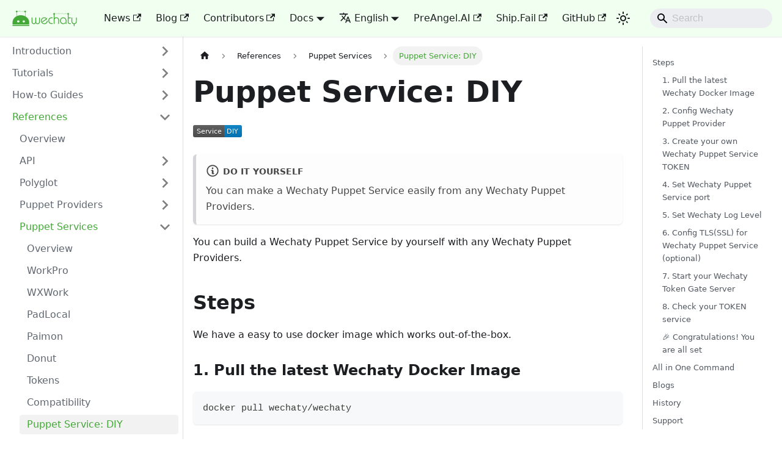

--- FILE ---
content_type: text/html; charset=utf-8
request_url: https://wechaty.js.org/docs/puppet-services/diy
body_size: 11272
content:
<!doctype html>
<html lang="en-US" dir="ltr" class="docs-wrapper plugin-docs plugin-id-default docs-version-current docs-doc-page docs-doc-id-puppet-services/diy" data-has-hydrated="false">
<head>
<meta charset="UTF-8">
<meta name="generator" content="Docusaurus v3.9.2">
<title data-rh="true">Puppet Service: DIY | Wechaty</title><meta data-rh="true" name="viewport" content="width=device-width,initial-scale=1"><meta data-rh="true" name="twitter:card" content="summary_large_image"><meta data-rh="true" property="og:image" content="https://wechaty.js.org/img/wechaty-logo.svg"><meta data-rh="true" name="twitter:image" content="https://wechaty.js.org/img/wechaty-logo.svg"><meta data-rh="true" property="og:url" content="https://wechaty.js.org/docs/puppet-services/diy"><meta data-rh="true" property="og:locale" content="en_US"><meta data-rh="true" property="og:locale:alternate" content="zh_CN"><meta data-rh="true" name="docusaurus_locale" content="en"><meta data-rh="true" name="docsearch:language" content="en"><meta data-rh="true" name="docusaurus_version" content="current"><meta data-rh="true" name="docusaurus_tag" content="docs-default-current"><meta data-rh="true" name="docsearch:version" content="current"><meta data-rh="true" name="docsearch:docusaurus_tag" content="docs-default-current"><meta data-rh="true" property="og:title" content="Puppet Service: DIY | Wechaty"><meta data-rh="true" name="description" content="Wechaty Puppet Service DIY"><meta data-rh="true" property="og:description" content="Wechaty Puppet Service DIY"><link data-rh="true" rel="icon" href="/img/favicon.ico"><link data-rh="true" rel="canonical" href="https://wechaty.js.org/docs/puppet-services/diy"><link data-rh="true" rel="alternate" href="https://wechaty.js.org/docs/puppet-services/diy" hreflang="en-US"><link data-rh="true" rel="alternate" href="https://wechaty.js.org/zh/docs/puppet-services/diy" hreflang="zh-CN"><link data-rh="true" rel="alternate" href="https://wechaty.js.org/docs/puppet-services/diy" hreflang="x-default"><script data-rh="true" type="application/ld+json">{"@context":"https://schema.org","@type":"BreadcrumbList","itemListElement":[{"@type":"ListItem","position":1,"name":"Puppet Service: DIY","item":"https://wechaty.js.org/docs/puppet-services/diy"}]}</script><link rel="alternate" type="application/rss+xml" href="/blog/rss.xml" title="Wechaty RSS Feed">
<link rel="alternate" type="application/atom+xml" href="/blog/atom.xml" title="Wechaty Atom Feed">







<link rel="search" type="application/opensearchdescription+xml" title="Wechaty" href="/opensearch.xml">

<link rel="preconnect" href="https://www.googletagmanager.com">
<script>!function(e,t,a,n){e[n]=e[n]||[],e[n].push({"gtm.start":(new Date).getTime(),event:"gtm.js"});var g=t.getElementsByTagName(a)[0],m=t.createElement(a);m.async=!0,m.src="https://www.googletagmanager.com/gtm.js?id=GTM-PD2PL84",g.parentNode.insertBefore(m,g)}(window,document,"script","dataLayer")</script>

<link rel="icon" href="/img/icon.png">
<link rel="manifest" href="/manifest.json">
<meta name="theme-color" content="rgb(8, 168, 56)">

<link rel="stylesheet" href="/css/gitter-sidecar.css">
<script src="/js/gitter-sidecar.js"></script>
<script src="/js/baidu-statistics.js"></script>
<script src="https://sidecar.gitter.im/dist/sidecar.v1.js" async></script><link rel="stylesheet" href="/assets/css/styles.d6b5b0b9.css">
<script src="/assets/js/runtime~main.0de4e5d1.js" defer="defer"></script>
<script src="/assets/js/main.909ba3e8.js" defer="defer"></script>
</head>
<body class="navigation-with-keyboard">
<svg style="display: none;"><defs>
<symbol id="theme-svg-external-link" viewBox="0 0 24 24"><path fill="currentColor" d="M21 13v10h-21v-19h12v2h-10v15h17v-8h2zm3-12h-10.988l4.035 4-6.977 7.07 2.828 2.828 6.977-7.07 4.125 4.172v-11z"/></symbol>
</defs></svg>
<script>!function(){var t=function(){try{return new URLSearchParams(window.location.search).get("docusaurus-theme")}catch(t){}}()||function(){try{return window.localStorage.getItem("theme")}catch(t){}}();document.documentElement.setAttribute("data-theme",t||"light"),document.documentElement.setAttribute("data-theme-choice",t||"light")}(),function(){try{const c=new URLSearchParams(window.location.search).entries();for(var[t,e]of c)if(t.startsWith("docusaurus-data-")){var a=t.replace("docusaurus-data-","data-");document.documentElement.setAttribute(a,e)}}catch(t){}}()</script>


<noscript><iframe src="https://www.googletagmanager.com/ns.html?id=GTM-PD2PL84" height="0" width="0" style="display:none;visibility:hidden"></iframe></noscript><div id="__docusaurus"><div role="region" aria-label="Skip to main content"><a class="skipToContent_fXgn" href="#__docusaurus_skipToContent_fallback">Skip to main content</a></div><nav aria-label="Main" class="theme-layout-navbar navbar navbar--fixed-top navbarHideable_m1mJ"><div class="navbar__inner"><div class="theme-layout-navbar-left navbar__items"><button aria-label="Toggle navigation bar" aria-expanded="false" class="navbar__toggle clean-btn" type="button"><svg width="30" height="30" viewBox="0 0 30 30" aria-hidden="true"><path stroke="currentColor" stroke-linecap="round" stroke-miterlimit="10" stroke-width="2" d="M4 7h22M4 15h22M4 23h22"></path></svg></button><a class="navbar__brand" href="/"><div class="navbar__logo"><img src="/img/wechaty-logo.svg" alt="Wechaty Logo" class="themedComponent_mlkZ themedComponent--light_NVdE"><img src="/img/wechaty-logo.svg" alt="Wechaty Logo" class="themedComponent_mlkZ themedComponent--dark_xIcU"></div><b class="navbar__title text--truncate"></b></a></div><div class="theme-layout-navbar-right navbar__items navbar__items--right"><a href="https://wechaty.js.org/news/" target="_self" rel="noopener noreferrer" class="navbar__item navbar__link">News<svg width="13.5" height="13.5" aria-label="(opens in new tab)" class="iconExternalLink_nPIU"><use href="#theme-svg-external-link"></use></svg></a><a href="https://wechaty.js.org/blog/" target="_self" rel="noopener noreferrer" class="navbar__item navbar__link">Blog<svg width="13.5" height="13.5" aria-label="(opens in new tab)" class="iconExternalLink_nPIU"><use href="#theme-svg-external-link"></use></svg></a><a href="https://wechaty.js.org/contributors/" target="_blank" rel="noopener noreferrer" class="navbar__item navbar__link">Contributors<svg width="13.5" height="13.5" aria-label="(opens in new tab)" class="iconExternalLink_nPIU"><use href="#theme-svg-external-link"></use></svg></a><div class="navbar__item dropdown dropdown--hoverable dropdown--right"><a aria-current="page" class="navbar__link active" aria-haspopup="true" aria-expanded="false" role="button" href="/docs/">Docs</a><ul class="dropdown__menu"><li><a class="dropdown__link" href="/docs/wechaty">Introduction</a></li><li><a class="dropdown__link" href="/docs/tutorials/">Tutorials</a></li><li><a class="dropdown__link" href="/docs/howto/">How-to Guides</a></li><li><a class="dropdown__link" href="/docs/references/">References</a></li><li><a class="dropdown__link" href="/docs/explanations/">Explanations</a></li></ul></div><div class="navbar__item dropdown dropdown--hoverable dropdown--right"><a href="#" aria-haspopup="true" aria-expanded="false" role="button" class="navbar__link"><svg viewBox="0 0 24 24" width="20" height="20" aria-hidden="true" class="iconLanguage_nlXk"><path fill="currentColor" d="M12.87 15.07l-2.54-2.51.03-.03c1.74-1.94 2.98-4.17 3.71-6.53H17V4h-7V2H8v2H1v1.99h11.17C11.5 7.92 10.44 9.75 9 11.35 8.07 10.32 7.3 9.19 6.69 8h-2c.73 1.63 1.73 3.17 2.98 4.56l-5.09 5.02L4 19l5-5 3.11 3.11.76-2.04zM18.5 10h-2L12 22h2l1.12-3h4.75L21 22h2l-4.5-12zm-2.62 7l1.62-4.33L19.12 17h-3.24z"></path></svg>English</a><ul class="dropdown__menu"><li><a href="/docs/puppet-services/diy" target="_self" rel="noopener noreferrer" class="dropdown__link dropdown__link--active" lang="en-US">English</a></li><li><a href="/zh/docs/puppet-services/diy" target="_self" rel="noopener noreferrer" class="dropdown__link" lang="zh-CN">中文</a></li></ul></div><a href="https://preangel.ai" target="_blank" rel="noopener noreferrer" class="navbar__item navbar__link">PreAngel.AI<svg width="13.5" height="13.5" aria-label="(opens in new tab)" class="iconExternalLink_nPIU"><use href="#theme-svg-external-link"></use></svg></a><a href="https://ship.fail" target="_blank" rel="noopener noreferrer" class="navbar__item navbar__link">Ship.Fail<svg width="13.5" height="13.5" aria-label="(opens in new tab)" class="iconExternalLink_nPIU"><use href="#theme-svg-external-link"></use></svg></a><a href="https://github.com/wechaty/wechaty#readme" target="_blank" rel="noopener noreferrer" class="navbar__item navbar__link">GitHub<svg width="13.5" height="13.5" aria-label="(opens in new tab)" class="iconExternalLink_nPIU"><use href="#theme-svg-external-link"></use></svg></a><div class="toggle_vylO colorModeToggle_DEke"><button class="clean-btn toggleButton_gllP toggleButtonDisabled_aARS" type="button" disabled="" title="system mode" aria-label="Switch between dark and light mode (currently system mode)"><svg viewBox="0 0 24 24" width="24" height="24" aria-hidden="true" class="toggleIcon_g3eP lightToggleIcon_pyhR"><path fill="currentColor" d="M12,9c1.65,0,3,1.35,3,3s-1.35,3-3,3s-3-1.35-3-3S10.35,9,12,9 M12,7c-2.76,0-5,2.24-5,5s2.24,5,5,5s5-2.24,5-5 S14.76,7,12,7L12,7z M2,13l2,0c0.55,0,1-0.45,1-1s-0.45-1-1-1l-2,0c-0.55,0-1,0.45-1,1S1.45,13,2,13z M20,13l2,0c0.55,0,1-0.45,1-1 s-0.45-1-1-1l-2,0c-0.55,0-1,0.45-1,1S19.45,13,20,13z M11,2v2c0,0.55,0.45,1,1,1s1-0.45,1-1V2c0-0.55-0.45-1-1-1S11,1.45,11,2z M11,20v2c0,0.55,0.45,1,1,1s1-0.45,1-1v-2c0-0.55-0.45-1-1-1C11.45,19,11,19.45,11,20z M5.99,4.58c-0.39-0.39-1.03-0.39-1.41,0 c-0.39,0.39-0.39,1.03,0,1.41l1.06,1.06c0.39,0.39,1.03,0.39,1.41,0s0.39-1.03,0-1.41L5.99,4.58z M18.36,16.95 c-0.39-0.39-1.03-0.39-1.41,0c-0.39,0.39-0.39,1.03,0,1.41l1.06,1.06c0.39,0.39,1.03,0.39,1.41,0c0.39-0.39,0.39-1.03,0-1.41 L18.36,16.95z M19.42,5.99c0.39-0.39,0.39-1.03,0-1.41c-0.39-0.39-1.03-0.39-1.41,0l-1.06,1.06c-0.39,0.39-0.39,1.03,0,1.41 s1.03,0.39,1.41,0L19.42,5.99z M7.05,18.36c0.39-0.39,0.39-1.03,0-1.41c-0.39-0.39-1.03-0.39-1.41,0l-1.06,1.06 c-0.39,0.39-0.39,1.03,0,1.41s1.03,0.39,1.41,0L7.05,18.36z"></path></svg><svg viewBox="0 0 24 24" width="24" height="24" aria-hidden="true" class="toggleIcon_g3eP darkToggleIcon_wfgR"><path fill="currentColor" d="M9.37,5.51C9.19,6.15,9.1,6.82,9.1,7.5c0,4.08,3.32,7.4,7.4,7.4c0.68,0,1.35-0.09,1.99-0.27C17.45,17.19,14.93,19,12,19 c-3.86,0-7-3.14-7-7C5,9.07,6.81,6.55,9.37,5.51z M12,3c-4.97,0-9,4.03-9,9s4.03,9,9,9s9-4.03,9-9c0-0.46-0.04-0.92-0.1-1.36 c-0.98,1.37-2.58,2.26-4.4,2.26c-2.98,0-5.4-2.42-5.4-5.4c0-1.81,0.89-3.42,2.26-4.4C12.92,3.04,12.46,3,12,3L12,3z"></path></svg><svg viewBox="0 0 24 24" width="24" height="24" aria-hidden="true" class="toggleIcon_g3eP systemToggleIcon_QzmC"><path fill="currentColor" d="m12 21c4.971 0 9-4.029 9-9s-4.029-9-9-9-9 4.029-9 9 4.029 9 9 9zm4.95-13.95c1.313 1.313 2.05 3.093 2.05 4.95s-0.738 3.637-2.05 4.95c-1.313 1.313-3.093 2.05-4.95 2.05v-14c1.857 0 3.637 0.737 4.95 2.05z"></path></svg></button></div><div class="navbarSearchContainer_Bca1"><div class="navbar__search searchBarContainer_NW3z" dir="ltr"><input placeholder="Search" aria-label="Search" class="navbar__search-input searchInput_YFbd" value=""><div class="loadingRing_RJI3 searchBarLoadingRing_YnHq"><div></div><div></div><div></div><div></div></div></div></div></div></div><div role="presentation" class="navbar-sidebar__backdrop"></div></nav><div id="__docusaurus_skipToContent_fallback" class="theme-layout-main main-wrapper mainWrapper_z2l0"><div class="docsWrapper_hBAB"><button aria-label="Scroll back to top" class="clean-btn theme-back-to-top-button backToTopButton_sjWU" type="button"></button><div class="docRoot_UBD9"><aside class="theme-doc-sidebar-container docSidebarContainer_YfHR"><div class="sidebarViewport_aRkj"><div class="sidebar_njMd sidebarWithHideableNavbar_wUlq"><a tabindex="-1" class="sidebarLogo_isFc" href="/"><img src="/img/wechaty-logo.svg" alt="Wechaty Logo" class="themedComponent_mlkZ themedComponent--light_NVdE"><img src="/img/wechaty-logo.svg" alt="Wechaty Logo" class="themedComponent_mlkZ themedComponent--dark_xIcU"><b></b></a><nav aria-label="Docs sidebar" class="menu thin-scrollbar menu_SIkG"><ul class="theme-doc-sidebar-menu menu__list"><li class="theme-doc-sidebar-item-category theme-doc-sidebar-item-category-level-1 menu__list-item menu__list-item--collapsed"><div class="menu__list-item-collapsible"><a class="categoryLink_byQd menu__link menu__link--sublist menu__link--sublist-caret" role="button" aria-expanded="false" href="/docs/"><span title="Introduction" class="categoryLinkLabel_W154">Introduction</span></a></div></li><li class="theme-doc-sidebar-item-category theme-doc-sidebar-item-category-level-1 menu__list-item menu__list-item--collapsed"><div class="menu__list-item-collapsible"><a class="categoryLink_byQd menu__link menu__link--sublist menu__link--sublist-caret" role="button" aria-expanded="false" href="/docs/tutorials/"><span title="Tutorials" class="categoryLinkLabel_W154">Tutorials</span></a></div></li><li class="theme-doc-sidebar-item-category theme-doc-sidebar-item-category-level-1 menu__list-item menu__list-item--collapsed"><div class="menu__list-item-collapsible"><a class="categoryLink_byQd menu__link menu__link--sublist menu__link--sublist-caret" role="button" aria-expanded="false" href="/docs/howto/"><span title="How-to Guides" class="categoryLinkLabel_W154">How-to Guides</span></a></div></li><li class="theme-doc-sidebar-item-category theme-doc-sidebar-item-category-level-1 menu__list-item"><div class="menu__list-item-collapsible"><a class="categoryLink_byQd menu__link menu__link--sublist menu__link--sublist-caret menu__link--active" role="button" aria-expanded="true" href="/docs/references/"><span title="References" class="categoryLinkLabel_W154">References</span></a></div><ul class="menu__list"><li class="theme-doc-sidebar-item-link theme-doc-sidebar-item-link-level-2 menu__list-item"><a class="menu__link" tabindex="0" href="/docs/references/"><span title="Overview" class="linkLabel_WmDU">Overview</span></a></li><li class="theme-doc-sidebar-item-category theme-doc-sidebar-item-category-level-2 menu__list-item menu__list-item--collapsed"><div class="menu__list-item-collapsible"><a class="categoryLink_byQd menu__link menu__link--sublist menu__link--sublist-caret" role="button" aria-expanded="false" tabindex="0" href="/docs/api/"><span title="API" class="categoryLinkLabel_W154">API</span></a></div></li><li class="theme-doc-sidebar-item-category theme-doc-sidebar-item-category-level-2 menu__list-item menu__list-item--collapsed"><div class="menu__list-item-collapsible"><a class="categoryLink_byQd menu__link menu__link--sublist menu__link--sublist-caret" role="button" aria-expanded="false" tabindex="0" href="/docs/polyglot/"><span title="Polyglot" class="categoryLinkLabel_W154">Polyglot</span></a></div></li><li class="theme-doc-sidebar-item-category theme-doc-sidebar-item-category-level-2 menu__list-item menu__list-item--collapsed"><div class="menu__list-item-collapsible"><a class="categoryLink_byQd menu__link menu__link--sublist menu__link--sublist-caret" role="button" aria-expanded="false" tabindex="0" href="/docs/puppet-providers/"><span title="Puppet Providers" class="categoryLinkLabel_W154">Puppet Providers</span></a></div></li><li class="theme-doc-sidebar-item-category theme-doc-sidebar-item-category-level-2 menu__list-item"><div class="menu__list-item-collapsible"><a class="categoryLink_byQd menu__link menu__link--sublist menu__link--sublist-caret menu__link--active" role="button" aria-expanded="true" tabindex="0" href="/docs/puppet-services/"><span title="Puppet Services" class="categoryLinkLabel_W154">Puppet Services</span></a></div><ul class="menu__list"><li class="theme-doc-sidebar-item-link theme-doc-sidebar-item-link-level-3 menu__list-item"><a class="menu__link" tabindex="0" href="/docs/puppet-services/"><span title="Overview" class="linkLabel_WmDU">Overview</span></a></li><li class="theme-doc-sidebar-item-link theme-doc-sidebar-item-link-level-3 menu__list-item"><a class="menu__link" tabindex="0" href="/docs/puppet-services/workpro"><span title="WorkPro" class="linkLabel_WmDU">WorkPro</span></a></li><li class="theme-doc-sidebar-item-link theme-doc-sidebar-item-link-level-3 menu__list-item"><a class="menu__link" tabindex="0" href="/docs/puppet-services/wxwork"><span title="WXWork" class="linkLabel_WmDU">WXWork</span></a></li><li class="theme-doc-sidebar-item-link theme-doc-sidebar-item-link-level-3 menu__list-item"><a class="menu__link" tabindex="0" href="/docs/puppet-services/padlocal"><span title="PadLocal" class="linkLabel_WmDU">PadLocal</span></a></li><li class="theme-doc-sidebar-item-link theme-doc-sidebar-item-link-level-3 menu__list-item"><a class="menu__link" tabindex="0" href="/docs/puppet-services/paimon"><span title="Paimon" class="linkLabel_WmDU">Paimon</span></a></li><li class="theme-doc-sidebar-item-link theme-doc-sidebar-item-link-level-3 menu__list-item"><a class="menu__link" tabindex="0" href="/docs/puppet-services/donut"><span title="Donut" class="linkLabel_WmDU">Donut</span></a></li><li class="theme-doc-sidebar-item-link theme-doc-sidebar-item-link-level-3 menu__list-item"><a class="menu__link" tabindex="0" href="/docs/puppet-services/tokens"><span title="Tokens" class="linkLabel_WmDU">Tokens</span></a></li><li class="theme-doc-sidebar-item-link theme-doc-sidebar-item-link-level-3 menu__list-item"><a class="menu__link" tabindex="0" href="/docs/puppet-services/compatibility"><span title="Compatibility" class="linkLabel_WmDU">Compatibility</span></a></li><li class="theme-doc-sidebar-item-link theme-doc-sidebar-item-link-level-3 menu__list-item"><a class="menu__link menu__link--active" aria-current="page" tabindex="0" href="/docs/puppet-services/diy"><span title="Puppet Service: DIY" class="linkLabel_WmDU">Puppet Service: DIY</span></a></li><li class="theme-doc-sidebar-item-link theme-doc-sidebar-item-link-level-3 menu__list-item"><a class="menu__link" tabindex="0" href="/docs/puppet-services/faq"><span title="Puppet Services: FAQ" class="linkLabel_WmDU">Puppet Services: FAQ</span></a></li></ul></li><li class="theme-doc-sidebar-item-category theme-doc-sidebar-item-category-level-2 menu__list-item menu__list-item--collapsed"><div class="menu__list-item-collapsible"><a class="categoryLink_byQd menu__link menu__link--sublist menu__link--sublist-caret" role="button" aria-expanded="false" tabindex="0" href="/docs/specs/"><span title="Specifications" class="categoryLinkLabel_W154">Specifications</span></a></div></li><li class="theme-doc-sidebar-item-link theme-doc-sidebar-item-link-level-2 menu__list-item"><a class="menu__link" tabindex="0" href="/docs/references/breaking-changes"><span title="Breaking Changes" class="linkLabel_WmDU">Breaking Changes</span></a></li></ul></li><li class="theme-doc-sidebar-item-category theme-doc-sidebar-item-category-level-1 menu__list-item menu__list-item--collapsed"><div class="menu__list-item-collapsible"><a class="categoryLink_byQd menu__link menu__link--sublist menu__link--sublist-caret" role="button" aria-expanded="false" href="/docs/explanations/"><span title="Explanations" class="categoryLinkLabel_W154">Explanations</span></a></div></li></ul></nav></div></div></aside><main class="docMainContainer_TBSr"><div class="container padding-top--md padding-bottom--lg"><div class="row"><div class="col docItemCol_VOVn"><div class="docItemContainer_Djhp"><article><nav class="theme-doc-breadcrumbs breadcrumbsContainer_Z_bl" aria-label="Breadcrumbs"><ul class="breadcrumbs"><li class="breadcrumbs__item"><a aria-label="Home page" class="breadcrumbs__link" href="/"><svg viewBox="0 0 24 24" class="breadcrumbHomeIcon_YNFT"><path d="M10 19v-5h4v5c0 .55.45 1 1 1h3c.55 0 1-.45 1-1v-7h1.7c.46 0 .68-.57.33-.87L12.67 3.6c-.38-.34-.96-.34-1.34 0l-8.36 7.53c-.34.3-.13.87.33.87H5v7c0 .55.45 1 1 1h3c.55 0 1-.45 1-1z" fill="currentColor"></path></svg></a></li><li class="breadcrumbs__item"><span class="breadcrumbs__link">References</span></li><li class="breadcrumbs__item"><span class="breadcrumbs__link">Puppet Services</span></li><li class="breadcrumbs__item breadcrumbs__item--active"><span class="breadcrumbs__link">Puppet Service: DIY</span></li></ul></nav><div class="tocCollapsible_ETCw theme-doc-toc-mobile tocMobile_ITEo"><button type="button" class="clean-btn tocCollapsibleButton_TO0P">On this page</button></div><div class="theme-doc-markdown markdown"><header><h1>Puppet Service: DIY</h1></header><p><a class="" href="/docs/puppet-services/diy"><img decoding="async" loading="lazy" src="https://img.shields.io/badge/Service-DIY-blue" alt="Wechaty Puppet Service DIY" class="img_ev3q"></a></p>
<div class="theme-admonition theme-admonition-note admonition_xJq3 alert alert--secondary"><div class="admonitionHeading_Gvgb"><span class="admonitionIcon_Rf37"><svg viewBox="0 0 14 16"><path fill-rule="evenodd" d="M6.3 5.69a.942.942 0 0 1-.28-.7c0-.28.09-.52.28-.7.19-.18.42-.28.7-.28.28 0 .52.09.7.28.18.19.28.42.28.7 0 .28-.09.52-.28.7a1 1 0 0 1-.7.3c-.28 0-.52-.11-.7-.3zM8 7.99c-.02-.25-.11-.48-.31-.69-.2-.19-.42-.3-.69-.31H6c-.27.02-.48.13-.69.31-.2.2-.3.44-.31.69h1v3c.02.27.11.5.31.69.2.2.42.31.69.31h1c.27 0 .48-.11.69-.31.2-.19.3-.42.31-.69H8V7.98v.01zM7 2.3c-3.14 0-5.7 2.54-5.7 5.68 0 3.14 2.56 5.7 5.7 5.7s5.7-2.55 5.7-5.7c0-3.15-2.56-5.69-5.7-5.69v.01zM7 .98c3.86 0 7 3.14 7 7s-3.14 7-7 7-7-3.12-7-7 3.14-7 7-7z"></path></svg></span>Do It Yourself</div><div class="admonitionContent_BuS1"><p>You can make a Wechaty Puppet Service easily from any Wechaty Puppet Providers.</p></div></div>
<p>You can build a Wechaty Puppet Service by yourself with any Wechaty Puppet Providers.</p>
<h2 class="anchor anchorTargetHideOnScrollNavbar_vjPI" id="steps">Steps<a href="#steps" class="hash-link" aria-label="Direct link to Steps" title="Direct link to Steps" translate="no">​</a></h2>
<p>We have a easy to use docker image which works out-of-the-box.</p>
<h3 class="anchor anchorTargetHideOnScrollNavbar_vjPI" id="1-pull-the-latest-wechaty-docker-image">1. Pull the latest Wechaty Docker Image<a href="#1-pull-the-latest-wechaty-docker-image" class="hash-link" aria-label="Direct link to 1. Pull the latest Wechaty Docker Image" title="Direct link to 1. Pull the latest Wechaty Docker Image" translate="no">​</a></h3>
<div class="language-sh codeBlockContainer_Ckt0 theme-code-block" style="--prism-color:#393A34;--prism-background-color:#f6f8fa"><div class="codeBlockContent_QJqH"><pre tabindex="0" class="prism-code language-sh codeBlock_bY9V thin-scrollbar" style="color:#393A34;background-color:#f6f8fa"><code class="codeBlockLines_e6Vv"><span class="token-line" style="color:#393A34"><span class="token plain">docker pull wechaty/wechaty</span><br></span></code></pre></div></div>
<h3 class="anchor anchorTargetHideOnScrollNavbar_vjPI" id="2-config-wechaty-puppet-provider">2. Config Wechaty Puppet Provider<a href="#2-config-wechaty-puppet-provider" class="hash-link" aria-label="Direct link to 2. Config Wechaty Puppet Provider" title="Direct link to 2. Config Wechaty Puppet Provider" translate="no">​</a></h3>
<p>We need to choice which <a class="" href="/docs/puppet-providers/">Wechaty Puppet Provider</a> we want to use by setting the <code>WECHATY_PUPPET</code> environment variable.</p>
<p>For example, you can choose <a class="" href="/docs/puppet-providers/wechat">wechaty-puppet-wechat</a> by setting <code>WECHATY_PUPPET=wechaty-puppet-wechat</code>.</p>
<div class="theme-admonition theme-admonition-note admonition_xJq3 alert alert--secondary"><div class="admonitionHeading_Gvgb"><span class="admonitionIcon_Rf37"><svg viewBox="0 0 14 16"><path fill-rule="evenodd" d="M6.3 5.69a.942.942 0 0 1-.28-.7c0-.28.09-.52.28-.7.19-.18.42-.28.7-.28.28 0 .52.09.7.28.18.19.28.42.28.7 0 .28-.09.52-.28.7a1 1 0 0 1-.7.3c-.28 0-.52-.11-.7-.3zM8 7.99c-.02-.25-.11-.48-.31-.69-.2-.19-.42-.3-.69-.31H6c-.27.02-.48.13-.69.31-.2.2-.3.44-.31.69h1v3c.02.27.11.5.31.69.2.2.42.31.69.31h1c.27 0 .48-.11.69-.31.2-.19.3-.42.31-.69H8V7.98v.01zM7 2.3c-3.14 0-5.7 2.54-5.7 5.68 0 3.14 2.56 5.7 5.7 5.7s5.7-2.55 5.7-5.7c0-3.15-2.56-5.69-5.7-5.69v.01zM7 .98c3.86 0 7 3.14 7 7s-3.14 7-7 7-7-3.12-7-7 3.14-7 7-7z"></path></svg></span>Wechaty Puppet Providers</div><div class="admonitionContent_BuS1"><p>Learn all <a class="" href="/docs/puppet-providers/">Wechaty Puppet Providers</a></p><p>You need to set all environment variables which requires from a specific provider.</p><p>For example, an additional token will be required by <code>PadLocal</code>: <code>WECHATY_PUPPET_PADLOCAL_TOKEN=puppet_padlocal${TOKEN}</code></p></div></div>
<div class="theme-tabs-container tabs-container tabList__CuJ"><ul role="tablist" aria-orientation="horizontal" class="tabs"><li role="tab" tabindex="0" aria-selected="true" class="tabs__item tabItem_LNqP tabs__item--active">Linux</li><li role="tab" tabindex="-1" aria-selected="false" class="tabs__item tabItem_LNqP">macOS</li><li role="tab" tabindex="-1" aria-selected="false" class="tabs__item tabItem_LNqP">Windows</li></ul><div class="margin-top--md"><div role="tabpanel" class="tabItem_Ymn6"><div class="language-sh codeBlockContainer_Ckt0 theme-code-block" style="--prism-color:#393A34;--prism-background-color:#f6f8fa"><div class="codeBlockContent_QJqH"><pre tabindex="0" class="prism-code language-sh codeBlock_bY9V thin-scrollbar" style="color:#393A34;background-color:#f6f8fa"><code class="codeBlockLines_e6Vv"><span class="token-line" style="color:#393A34"><span class="token plain">export WECHATY_PUPPET=&quot;wechaty-puppet-wechat&quot;</span><br></span></code></pre></div></div></div><div role="tabpanel" class="tabItem_Ymn6" hidden=""><div class="language-sh codeBlockContainer_Ckt0 theme-code-block" style="--prism-color:#393A34;--prism-background-color:#f6f8fa"><div class="codeBlockContent_QJqH"><pre tabindex="0" class="prism-code language-sh codeBlock_bY9V thin-scrollbar" style="color:#393A34;background-color:#f6f8fa"><code class="codeBlockLines_e6Vv"><span class="token-line" style="color:#393A34"><span class="token plain">export WECHATY_PUPPET=&quot;wechaty-puppet-wechat&quot;</span><br></span></code></pre></div></div></div><div role="tabpanel" class="tabItem_Ymn6" hidden=""><div class="language-sh codeBlockContainer_Ckt0 theme-code-block" style="--prism-color:#393A34;--prism-background-color:#f6f8fa"><div class="codeBlockContent_QJqH"><pre tabindex="0" class="prism-code language-sh codeBlock_bY9V thin-scrollbar" style="color:#393A34;background-color:#f6f8fa"><code class="codeBlockLines_e6Vv"><span class="token-line" style="color:#393A34"><span class="token plain">set WECHATY_PUPPET=&quot;wechaty-puppet-wechat&quot;</span><br></span></code></pre></div></div></div></div></div>
<h3 class="anchor anchorTargetHideOnScrollNavbar_vjPI" id="3-create-your-own-wechaty-puppet-service-token">3. Create your own Wechaty Puppet Service TOKEN<a href="#3-create-your-own-wechaty-puppet-service-token" class="hash-link" aria-label="Direct link to 3. Create your own Wechaty Puppet Service TOKEN" title="Direct link to 3. Create your own Wechaty Puppet Service TOKEN" translate="no">​</a></h3>
<p>In order to provide <a class="" href="/docs/specs/service">Wechaty Puppet Service</a>, you need to specify a <a class="" href="/docs/specs/token">TOKEN</a> for authorization.</p>
<p>You can <a href="https://www.uuidgenerator.net/version4" target="_blank" rel="noopener noreferrer" class="">Generate a new UUIDv4</a> online, use this new UUIDv4 as your token.</p>
<div class="theme-admonition theme-admonition-note admonition_xJq3 alert alert--secondary"><div class="admonitionHeading_Gvgb"><span class="admonitionIcon_Rf37"><svg viewBox="0 0 14 16"><path fill-rule="evenodd" d="M6.3 5.69a.942.942 0 0 1-.28-.7c0-.28.09-.52.28-.7.19-.18.42-.28.7-.28.28 0 .52.09.7.28.18.19.28.42.28.7 0 .28-.09.52-.28.7a1 1 0 0 1-.7.3c-.28 0-.52-.11-.7-.3zM8 7.99c-.02-.25-.11-.48-.31-.69-.2-.19-.42-.3-.69-.31H6c-.27.02-.48.13-.69.31-.2.2-.3.44-.31.69h1v3c.02.27.11.5.31.69.2.2.42.31.69.31h1c.27 0 .48-.11.69-.31.2-.19.3-.42.31-.69H8V7.98v.01zM7 2.3c-3.14 0-5.7 2.54-5.7 5.68 0 3.14 2.56 5.7 5.7 5.7s5.7-2.55 5.7-5.7c0-3.15-2.56-5.69-5.7-5.69v.01zM7 .98c3.86 0 7 3.14 7 7s-3.14 7-7 7-7-3.12-7-7 3.14-7 7-7z"></path></svg></span>TOKEN uniqueness</div><div class="admonitionContent_BuS1"><p>Your new token <strong>MUST</strong> different to any existing tokens in our system. (or they will conflict!)</p></div></div>
<div class="theme-tabs-container tabs-container tabList__CuJ"><ul role="tablist" aria-orientation="horizontal" class="tabs"><li role="tab" tabindex="0" aria-selected="true" class="tabs__item tabItem_LNqP tabs__item--active">Linux</li><li role="tab" tabindex="-1" aria-selected="false" class="tabs__item tabItem_LNqP">macOS</li><li role="tab" tabindex="-1" aria-selected="false" class="tabs__item tabItem_LNqP">Windows</li></ul><div class="margin-top--md"><div role="tabpanel" class="tabItem_Ymn6"><div class="language-sh codeBlockContainer_Ckt0 theme-code-block" style="--prism-color:#393A34;--prism-background-color:#f6f8fa"><div class="codeBlockContent_QJqH"><pre tabindex="0" class="prism-code language-sh codeBlock_bY9V thin-scrollbar" style="color:#393A34;background-color:#f6f8fa"><code class="codeBlockLines_e6Vv"><span class="token-line" style="color:#393A34"><span class="token plain">export WECHATY_TOKEN=$(curl -s https://www.uuidgenerator.net/api/version4)</span><br></span><span class="token-line" style="color:#393A34"><span class="token plain">echo &quot;WECHATY_TOKEN=$WECHATY_TOKEN&quot;</span><br></span></code></pre></div></div></div><div role="tabpanel" class="tabItem_Ymn6" hidden=""><div class="language-sh codeBlockContainer_Ckt0 theme-code-block" style="--prism-color:#393A34;--prism-background-color:#f6f8fa"><div class="codeBlockContent_QJqH"><pre tabindex="0" class="prism-code language-sh codeBlock_bY9V thin-scrollbar" style="color:#393A34;background-color:#f6f8fa"><code class="codeBlockLines_e6Vv"><span class="token-line" style="color:#393A34"><span class="token plain">export WECHATY_TOKEN=$(curl -s https://www.uuidgenerator.net/api/version4)</span><br></span><span class="token-line" style="color:#393A34"><span class="token plain">echo &quot;WECHATY_TOKEN=$WECHATY_TOKEN&quot;</span><br></span></code></pre></div></div></div><div role="tabpanel" class="tabItem_Ymn6" hidden=""><div class="language-sh codeBlockContainer_Ckt0 theme-code-block" style="--prism-color:#393A34;--prism-background-color:#f6f8fa"><div class="codeBlockContent_QJqH"><pre tabindex="0" class="prism-code language-sh codeBlock_bY9V thin-scrollbar" style="color:#393A34;background-color:#f6f8fa"><code class="codeBlockLines_e6Vv"><span class="token-line" style="color:#393A34"><span class="token plain"># TODO: use script to get UUIDv4 automatically like Linux/Mac</span><br></span><span class="token-line" style="color:#393A34"><span class="token plain">set WECHATY_TOKEN=&quot;__UUIDv4__&quot;</span><br></span></code></pre></div></div></div></div></div>
<h3 class="anchor anchorTargetHideOnScrollNavbar_vjPI" id="4-set-wechaty-puppet-service-port">4. Set Wechaty Puppet Service port<a href="#4-set-wechaty-puppet-service-port" class="hash-link" aria-label="Direct link to 4. Set Wechaty Puppet Service port" title="Direct link to 4. Set Wechaty Puppet Service port" translate="no">​</a></h3>
<p>The port for your <a class="" href="/docs/specs/service">Wechaty Puppet Service</a> need to be specified. Make sure it&#x27;s free on your server.</p>
<div class="theme-admonition theme-admonition-note admonition_xJq3 alert alert--secondary"><div class="admonitionHeading_Gvgb"><span class="admonitionIcon_Rf37"><svg viewBox="0 0 14 16"><path fill-rule="evenodd" d="M6.3 5.69a.942.942 0 0 1-.28-.7c0-.28.09-.52.28-.7.19-.18.42-.28.7-.28.28 0 .52.09.7.28.18.19.28.42.28.7 0 .28-.09.52-.28.7a1 1 0 0 1-.7.3c-.28 0-.52-.11-.7-.3zM8 7.99c-.02-.25-.11-.48-.31-.69-.2-.19-.42-.3-.69-.31H6c-.27.02-.48.13-.69.31-.2.2-.3.44-.31.69h1v3c.02.27.11.5.31.69.2.2.42.31.69.31h1c.27 0 .48-.11.69-.31.2-.19.3-.42.31-.69H8V7.98v.01zM7 2.3c-3.14 0-5.7 2.54-5.7 5.68 0 3.14 2.56 5.7 5.7 5.7s5.7-2.55 5.7-5.7c0-3.15-2.56-5.69-5.7-5.69v.01zM7 .98c3.86 0 7 3.14 7 7s-3.14 7-7 7-7-3.12-7-7 3.14-7 7-7z"></path></svg></span>port availablility</div><div class="admonitionContent_BuS1"><ol>
<li class="">The server IP must be public on the internet</li>
<li class="">the port must be public accessible on the internet</li>
</ol></div></div>
<div class="theme-tabs-container tabs-container tabList__CuJ"><ul role="tablist" aria-orientation="horizontal" class="tabs"><li role="tab" tabindex="0" aria-selected="true" class="tabs__item tabItem_LNqP tabs__item--active">Linux</li><li role="tab" tabindex="-1" aria-selected="false" class="tabs__item tabItem_LNqP">macOS</li><li role="tab" tabindex="-1" aria-selected="false" class="tabs__item tabItem_LNqP">Windows</li></ul><div class="margin-top--md"><div role="tabpanel" class="tabItem_Ymn6"><div class="language-sh codeBlockContainer_Ckt0 theme-code-block" style="--prism-color:#393A34;--prism-background-color:#f6f8fa"><div class="codeBlockContent_QJqH"><pre tabindex="0" class="prism-code language-sh codeBlock_bY9V thin-scrollbar" style="color:#393A34;background-color:#f6f8fa"><code class="codeBlockLines_e6Vv"><span class="token-line" style="color:#393A34"><span class="token plain">export WECHATY_PUPPET_SERVER_PORT=&quot;8788&quot;</span><br></span></code></pre></div></div></div><div role="tabpanel" class="tabItem_Ymn6" hidden=""><div class="language-sh codeBlockContainer_Ckt0 theme-code-block" style="--prism-color:#393A34;--prism-background-color:#f6f8fa"><div class="codeBlockContent_QJqH"><pre tabindex="0" class="prism-code language-sh codeBlock_bY9V thin-scrollbar" style="color:#393A34;background-color:#f6f8fa"><code class="codeBlockLines_e6Vv"><span class="token-line" style="color:#393A34"><span class="token plain">export WECHATY_PUPPET_SERVER_PORT=&quot;8788&quot;</span><br></span></code></pre></div></div></div><div role="tabpanel" class="tabItem_Ymn6" hidden=""><div class="language-sh codeBlockContainer_Ckt0 theme-code-block" style="--prism-color:#393A34;--prism-background-color:#f6f8fa"><div class="codeBlockContent_QJqH"><pre tabindex="0" class="prism-code language-sh codeBlock_bY9V thin-scrollbar" style="color:#393A34;background-color:#f6f8fa"><code class="codeBlockLines_e6Vv"><span class="token-line" style="color:#393A34"><span class="token plain">set WECHATY_PUPPET_SERVER_PORT=&quot;8788&quot;</span><br></span></code></pre></div></div></div></div></div>
<h3 class="anchor anchorTargetHideOnScrollNavbar_vjPI" id="5-set-wechaty-log-level">5. Set Wechaty Log Level<a href="#5-set-wechaty-log-level" class="hash-link" aria-label="Direct link to 5. Set Wechaty Log Level" title="Direct link to 5. Set Wechaty Log Level" translate="no">​</a></h3>
<p>Enable <code>verbose</code> log message output for easy debugging.</p>
<p>More options are:</p>
<ol>
<li class=""><code>silly</code>: all debug messages will be outputed</li>
<li class=""><code>verbose</code>: recommended debug level</li>
<li class=""><code>info</code>: disable debug messages</li>
<li class=""><code>warning</code>: only warning message</li>
<li class=""><code>silence</code>: no log message</li>
</ol>
<div class="theme-tabs-container tabs-container tabList__CuJ"><ul role="tablist" aria-orientation="horizontal" class="tabs"><li role="tab" tabindex="0" aria-selected="true" class="tabs__item tabItem_LNqP tabs__item--active">Linux</li><li role="tab" tabindex="-1" aria-selected="false" class="tabs__item tabItem_LNqP">macOS</li><li role="tab" tabindex="-1" aria-selected="false" class="tabs__item tabItem_LNqP">Windows</li></ul><div class="margin-top--md"><div role="tabpanel" class="tabItem_Ymn6"><div class="language-sh codeBlockContainer_Ckt0 theme-code-block" style="--prism-color:#393A34;--prism-background-color:#f6f8fa"><div class="codeBlockContent_QJqH"><pre tabindex="0" class="prism-code language-sh codeBlock_bY9V thin-scrollbar" style="color:#393A34;background-color:#f6f8fa"><code class="codeBlockLines_e6Vv"><span class="token-line" style="color:#393A34"><span class="token plain">export WECHATY_LOG=&quot;verbose&quot;</span><br></span></code></pre></div></div></div><div role="tabpanel" class="tabItem_Ymn6" hidden=""><div class="language-sh codeBlockContainer_Ckt0 theme-code-block" style="--prism-color:#393A34;--prism-background-color:#f6f8fa"><div class="codeBlockContent_QJqH"><pre tabindex="0" class="prism-code language-sh codeBlock_bY9V thin-scrollbar" style="color:#393A34;background-color:#f6f8fa"><code class="codeBlockLines_e6Vv"><span class="token-line" style="color:#393A34"><span class="token plain">export WECHATY_LOG=&quot;verbose&quot;</span><br></span></code></pre></div></div></div><div role="tabpanel" class="tabItem_Ymn6" hidden=""><div class="language-sh codeBlockContainer_Ckt0 theme-code-block" style="--prism-color:#393A34;--prism-background-color:#f6f8fa"><div class="codeBlockContent_QJqH"><pre tabindex="0" class="prism-code language-sh codeBlock_bY9V thin-scrollbar" style="color:#393A34;background-color:#f6f8fa"><code class="codeBlockLines_e6Vv"><span class="token-line" style="color:#393A34"><span class="token plain">set WECHATY_LOG=&quot;verbose&quot;</span><br></span></code></pre></div></div></div></div></div>
<h3 class="anchor anchorTargetHideOnScrollNavbar_vjPI" id="6-config-tlsssl-for-wechaty-puppet-service-optional">6. Config TLS(SSL) for Wechaty Puppet Service (optional)<a href="#6-config-tlsssl-for-wechaty-puppet-service-optional" class="hash-link" aria-label="Direct link to 6. Config TLS(SSL) for Wechaty Puppet Service (optional)" title="Direct link to 6. Config TLS(SSL) for Wechaty Puppet Service (optional)" translate="no">​</a></h3>
<p>From <a href="https://github.com/wechaty/wechaty/issues/2231" target="_blank" rel="noopener noreferrer" class="">Wechaty version 0.67</a>, the Puppet Service will enable TLS(SSL) by default. (See <a href="https://github.com/wechaty/wechaty-puppet-service/issues/160" target="_blank" rel="noopener noreferrer" class="">wechaty/wechaty-puppet-service#160</a>)</p>
<p>You can enable/disable the TLS by setting environment variables to fullfil your needs.</p>
<p>For example, if you need to provide a Wechaty Puppet Service token without TLS, then you can set <code>WECHATY_PUPPET_SERVICE_NO_TLS_INSECURE_SERVER=true</code> to disable TLS.</p>
<div class="theme-tabs-container tabs-container tabList__CuJ"><ul role="tablist" aria-orientation="horizontal" class="tabs"><li role="tab" tabindex="0" aria-selected="true" class="tabs__item tabItem_LNqP tabs__item--active">Linux</li><li role="tab" tabindex="-1" aria-selected="false" class="tabs__item tabItem_LNqP">macOS</li><li role="tab" tabindex="-1" aria-selected="false" class="tabs__item tabItem_LNqP">Windows</li></ul><div class="margin-top--md"><div role="tabpanel" class="tabItem_Ymn6"><div class="language-sh codeBlockContainer_Ckt0 theme-code-block" style="--prism-color:#393A34;--prism-background-color:#f6f8fa"><div class="codeBlockContent_QJqH"><pre tabindex="0" class="prism-code language-sh codeBlock_bY9V thin-scrollbar" style="color:#393A34;background-color:#f6f8fa"><code class="codeBlockLines_e6Vv"><span class="token-line" style="color:#393A34"><span class="token plain"># set to &quot;true&quot; to disable TLS (not recommanded)</span><br></span><span class="token-line" style="color:#393A34"><span class="token plain">export WECHATY_PUPPET_SERVICE_NO_TLS_INSECURE_SERVER=&quot;false&quot;</span><br></span></code></pre></div></div></div><div role="tabpanel" class="tabItem_Ymn6" hidden=""><div class="language-sh codeBlockContainer_Ckt0 theme-code-block" style="--prism-color:#393A34;--prism-background-color:#f6f8fa"><div class="codeBlockContent_QJqH"><pre tabindex="0" class="prism-code language-sh codeBlock_bY9V thin-scrollbar" style="color:#393A34;background-color:#f6f8fa"><code class="codeBlockLines_e6Vv"><span class="token-line" style="color:#393A34"><span class="token plain"># set to &quot;true&quot; to disable TLS (not recommanded)</span><br></span><span class="token-line" style="color:#393A34"><span class="token plain">export WECHATY_PUPPET_SERVICE_NO_TLS_INSECURE_SERVER=&quot;false&quot;</span><br></span></code></pre></div></div></div><div role="tabpanel" class="tabItem_Ymn6" hidden=""><div class="language-sh codeBlockContainer_Ckt0 theme-code-block" style="--prism-color:#393A34;--prism-background-color:#f6f8fa"><div class="codeBlockContent_QJqH"><pre tabindex="0" class="prism-code language-sh codeBlock_bY9V thin-scrollbar" style="color:#393A34;background-color:#f6f8fa"><code class="codeBlockLines_e6Vv"><span class="token-line" style="color:#393A34"><span class="token plain"># set to &quot;true&quot; to disable TLS (not recommanded)</span><br></span><span class="token-line" style="color:#393A34"><span class="token plain">set WECHATY_PUPPET_SERVICE_NO_TLS_INSECURE_SERVER=&quot;false&quot;</span><br></span></code></pre></div></div></div></div></div>
<h3 class="anchor anchorTargetHideOnScrollNavbar_vjPI" id="7-start-your-wechaty-token-gate-server">7. Start your Wechaty Token Gate Server<a href="#7-start-your-wechaty-token-gate-server" class="hash-link" aria-label="Direct link to 7. Start your Wechaty Token Gate Server" title="Direct link to 7. Start your Wechaty Token Gate Server" translate="no">​</a></h3>
<p>After finish config all the above settings, start the token gate server with the following docker command:</p>
<div class="language-sh codeBlockContainer_Ckt0 theme-code-block" style="--prism-color:#393A34;--prism-background-color:#f6f8fa"><div class="codeBlockContent_QJqH"><pre tabindex="0" class="prism-code language-sh codeBlock_bY9V thin-scrollbar" style="color:#393A34;background-color:#f6f8fa"><code class="codeBlockLines_e6Vv"><span class="token-line" style="color:#393A34"><span class="token plain">docker run -ti \</span><br></span><span class="token-line" style="color:#393A34"><span class="token plain">  --name wechaty_puppet_service_token_gateway \</span><br></span><span class="token-line" style="color:#393A34"><span class="token plain">  --rm \</span><br></span><span class="token-line" style="color:#393A34"><span class="token plain">  --privileged \</span><br></span><span class="token-line" style="color:#393A34"><span class="token plain">  --network=host \</span><br></span><span class="token-line" style="color:#393A34"><span class="token plain">  -e WECHATY_LOG \</span><br></span><span class="token-line" style="color:#393A34"><span class="token plain">  -e WECHATY_PUPPET \</span><br></span><span class="token-line" style="color:#393A34"><span class="token plain">  -e WECHATY_PUPPET_SERVER_PORT \</span><br></span><span class="token-line" style="color:#393A34"><span class="token plain">  -e WECHATY_PUPPET_SERVICE_NO_TLS_INSECURE_SERVER \</span><br></span><span class="token-line" style="color:#393A34"><span class="token plain">  -e WECHATY_TOKEN \</span><br></span><span class="token-line" style="color:#393A34"><span class="token plain">  wechaty/wechaty</span><br></span></code></pre></div></div>
<div class="theme-admonition theme-admonition-note admonition_xJq3 alert alert--secondary"><div class="admonitionHeading_Gvgb"><span class="admonitionIcon_Rf37"><svg viewBox="0 0 14 16"><path fill-rule="evenodd" d="M6.3 5.69a.942.942 0 0 1-.28-.7c0-.28.09-.52.28-.7.19-.18.42-.28.7-.28.28 0 .52.09.7.28.18.19.28.42.28.7 0 .28-.09.52-.28.7a1 1 0 0 1-.7.3c-.28 0-.52-.11-.7-.3zM8 7.99c-.02-.25-.11-.48-.31-.69-.2-.19-.42-.3-.69-.31H6c-.27.02-.48.13-.69.31-.2.2-.3.44-.31.69h1v3c.02.27.11.5.31.69.2.2.42.31.69.31h1c.27 0 .48-.11.69-.31.2-.19.3-.42.31-.69H8V7.98v.01zM7 2.3c-3.14 0-5.7 2.54-5.7 5.68 0 3.14 2.56 5.7 5.7 5.7s5.7-2.55 5.7-5.7c0-3.15-2.56-5.69-5.7-5.69v.01zM7 .98c3.86 0 7 3.14 7 7s-3.14 7-7 7-7-3.12-7-7 3.14-7 7-7z"></path></svg></span>privileged mode</div><div class="admonitionContent_BuS1"><p>Privileged mode is for using host networking to simplify the docker arguments.</p><p>If you want to remove the <code>--privileged</code>, you need to add:</p><ul>
<li class=""><code>-p $WECHATY_PUPPET_SERVER_PORT:$WECHATY_PUPPET_SERVER_PORT</code> for Linux &amp; Mac</li>
<li class=""><code>-p %WECHATY_PUPPET_SERVER_PORT%:%WECHATY_PUPPET_SERVER_PORT%</code> for Windows</li>
</ul></div></div>
<h3 class="anchor anchorTargetHideOnScrollNavbar_vjPI" id="8-check-your-token-service">8. Check your TOKEN service<a href="#8-check-your-token-service" class="hash-link" aria-label="Direct link to 8. Check your TOKEN service" title="Direct link to 8. Check your TOKEN service" translate="no">​</a></h3>
<div class="theme-admonition theme-admonition-note admonition_xJq3 alert alert--secondary"><div class="admonitionHeading_Gvgb"><span class="admonitionIcon_Rf37"><svg viewBox="0 0 14 16"><path fill-rule="evenodd" d="M6.3 5.69a.942.942 0 0 1-.28-.7c0-.28.09-.52.28-.7.19-.18.42-.28.7-.28.28 0 .52.09.7.28.18.19.28.42.28.7 0 .28-.09.52-.28.7a1 1 0 0 1-.7.3c-.28 0-.52-.11-.7-.3zM8 7.99c-.02-.25-.11-.48-.31-.69-.2-.19-.42-.3-.69-.31H6c-.27.02-.48.13-.69.31-.2.2-.3.44-.31.69h1v3c.02.27.11.5.31.69.2.2.42.31.69.31h1c.27 0 .48-.11.69-.31.2-.19.3-.42.31-.69H8V7.98v.01zM7 2.3c-3.14 0-5.7 2.54-5.7 5.68 0 3.14 2.56 5.7 5.7 5.7s5.7-2.55 5.7-5.7c0-3.15-2.56-5.69-5.7-5.69v.01zM7 .98c3.86 0 7 3.14 7 7s-3.14 7-7 7-7-3.12-7-7 3.14-7 7-7z"></path></svg></span>wait for token gateway getting full started</div><div class="admonitionContent_BuS1"><p>The docker command in the previous step might need some time to getting fully started.</p><p>Wait and read the docker container log messages carefully to make sure the server has been started before continue this step.</p></div></div>
<p>Check your TOKEN availability by visiting <code>https://api.chatie.io/v0/hosties/${WECHATY_TOKEN}</code></p>
<div class="theme-tabs-container tabs-container tabList__CuJ"><ul role="tablist" aria-orientation="horizontal" class="tabs"><li role="tab" tabindex="0" aria-selected="true" class="tabs__item tabItem_LNqP tabs__item--active">Linux</li><li role="tab" tabindex="-1" aria-selected="false" class="tabs__item tabItem_LNqP">macOS</li><li role="tab" tabindex="-1" aria-selected="false" class="tabs__item tabItem_LNqP">Windows</li></ul><div class="margin-top--md"><div role="tabpanel" class="tabItem_Ymn6"><div class="language-sh codeBlockContainer_Ckt0 theme-code-block" style="--prism-color:#393A34;--prism-background-color:#f6f8fa"><div class="codeBlockContent_QJqH"><pre tabindex="0" class="prism-code language-sh codeBlock_bY9V thin-scrollbar" style="color:#393A34;background-color:#f6f8fa"><code class="codeBlockLines_e6Vv"><span class="token-line" style="color:#393A34"><span class="token plain">echo HTTP/$(curl -s -o /dev/null -w &#x27;%{http_code}&#x27; https://api.chatie.io/v0/hosties/${WECHATY_TOKEN})</span><br></span></code></pre></div></div></div><div role="tabpanel" class="tabItem_Ymn6" hidden=""><div class="language-sh codeBlockContainer_Ckt0 theme-code-block" style="--prism-color:#393A34;--prism-background-color:#f6f8fa"><div class="codeBlockContent_QJqH"><pre tabindex="0" class="prism-code language-sh codeBlock_bY9V thin-scrollbar" style="color:#393A34;background-color:#f6f8fa"><code class="codeBlockLines_e6Vv"><span class="token-line" style="color:#393A34"><span class="token plain">echo HTTP/$(curl -s -o /dev/null -w &#x27;%{http_code}&#x27; https://api.chatie.io/v0/hosties/${WECHATY_TOKEN})</span><br></span></code></pre></div></div></div><div role="tabpanel" class="tabItem_Ymn6" hidden=""><div class="language-sh codeBlockContainer_Ckt0 theme-code-block" style="--prism-color:#393A34;--prism-background-color:#f6f8fa"><div class="codeBlockContent_QJqH"><pre tabindex="0" class="prism-code language-sh codeBlock_bY9V thin-scrollbar" style="color:#393A34;background-color:#f6f8fa"><code class="codeBlockLines_e6Vv"><span class="token-line" style="color:#393A34"><span class="token plain"># echo HTTP/$(curl -s -o /dev/null -w &#x27;%{http_code}&#x27; https://api.chatie.io/v0/hosties/${WECHATY_TOKEN})</span><br></span><span class="token-line" style="color:#393A34"><span class="token plain"># TODO: add windows version. (Pull Request is welcome!)</span><br></span></code></pre></div></div></div></div></div>
<ol>
<li class="">Succ: <code>HTTP/200</code> means you are good, the TOKEN is ready to use.</li>
<li class="">Fail: <code>HTTP/404</code> means the TOKEN is not registered successfully.</li>
</ol>
<p>If you get <code>HTTP/404</code>, then you need to check the previous steps and troubleshoot which part has problems. If you find anything need to be reported, please feel free to submit an issue at <a href="https://github.com/wechaty/puppet-services/issues" target="_blank" rel="noopener noreferrer" class="">here</a></p>
<h4 class="anchor anchorTargetHideOnScrollNavbar_vjPI" id="using-wechaty-token-cli">Using <code>wechaty-token</code> CLI<a href="#using-wechaty-token-cli" class="hash-link" aria-label="Direct link to using-wechaty-token-cli" title="Direct link to using-wechaty-token-cli" translate="no">​</a></h4>
<p>You can use <code>wechaty-token</code> CLI command to check the TOKEN status.</p>
<div class="language-sh codeBlockContainer_Ckt0 theme-code-block" style="--prism-color:#393A34;--prism-background-color:#f6f8fa"><div class="codeBlockContent_QJqH"><pre tabindex="0" class="prism-code language-sh codeBlock_bY9V thin-scrollbar" style="color:#393A34;background-color:#f6f8fa"><code class="codeBlockLines_e6Vv"><span class="token-line" style="color:#393A34"><span class="token plain">$ npm install --global wechaty-token</span><br></span><span class="token-line" style="color:#393A34"><span class="token plain">+ wechaty-token@0.4.3</span><br></span><span class="token-line" style="color:#393A34"><span class="token plain">updated 1 package in 2.654s</span><br></span><span class="token-line" style="color:#393A34"><span class="token plain" style="display:inline-block"></span><br></span><span class="token-line" style="color:#393A34"><span class="token plain">$ wechaty-token --help</span><br></span><span class="token-line" style="color:#393A34"><span class="token plain">wechaty-token &lt;subcommand&gt;</span><br></span><span class="token-line" style="color:#393A34"><span class="token plain">&gt; Wechaty utility for discovering and generating tokens</span><br></span><span class="token-line" style="color:#393A34"><span class="token plain" style="display:inline-block"></span><br></span><span class="token-line" style="color:#393A34"><span class="token plain">where &lt;subcommand&gt; can be one of:</span><br></span><span class="token-line" style="color:#393A34"><span class="token plain" style="display:inline-block"></span><br></span><span class="token-line" style="color:#393A34"><span class="token plain">- generate - Generate a new Wechaty Token</span><br></span><span class="token-line" style="color:#393A34"><span class="token plain">- discover - Wechaty TOKEN Service Discovery</span><br></span><span class="token-line" style="color:#393A34"><span class="token plain" style="display:inline-block"></span><br></span><span class="token-line" style="color:#393A34"><span class="token plain">For more help, try running `wechaty-token &lt;subcommand&gt; --help`</span><br></span><span class="token-line" style="color:#393A34"><span class="token plain" style="display:inline-block"></span><br></span><span class="token-line" style="color:#393A34"><span class="token plain">$ wechaty-token discover puppet_not_exist_token</span><br></span><span class="token-line" style="color:#393A34"><span class="token plain">NotFound</span><br></span><span class="token-line" style="color:#393A34"><span class="token plain" style="display:inline-block"></span><br></span><span class="token-line" style="color:#393A34"><span class="token plain">$ wechaty-token discover ${WECHATY_TOKEN}</span><br></span><span class="token-line" style="color:#393A34"><span class="token plain">{ host: &#x27;1.2.3.4&#x27;, port: 5678 }</span><br></span></code></pre></div></div>
<p>Learn more about the TOKEN from <a class="" href="/docs/specs/token">Wechaty Puppet Service TOKEN Specification</a>.</p>
<h3 class="anchor anchorTargetHideOnScrollNavbar_vjPI" id="-congratulations-you-are-all-set">🎉 Congratulations! You are all set<a href="#-congratulations-you-are-all-set" class="hash-link" aria-label="Direct link to 🎉 Congratulations! You are all set" title="Direct link to 🎉 Congratulations! You are all set" translate="no">​</a></h3>
<p>Your Wechaty Puppet Service will be ready to service for <a class="" href="/docs/polyglot/">Polyglot Wechaty</a>!</p>
<h2 class="anchor anchorTargetHideOnScrollNavbar_vjPI" id="all-in-one-command">All in One Command<a href="#all-in-one-command" class="hash-link" aria-label="Direct link to All in One Command" title="Direct link to All in One Command" translate="no">​</a></h2>
<p>For use Wechaty Token Gateway with ease, you can copy/paste the following code (with modifications for your need) in your bash shell:</p>
<div class="theme-tabs-container tabs-container tabList__CuJ"><ul role="tablist" aria-orientation="horizontal" class="tabs"><li role="tab" tabindex="0" aria-selected="true" class="tabs__item tabItem_LNqP tabs__item--active">Linux</li><li role="tab" tabindex="-1" aria-selected="false" class="tabs__item tabItem_LNqP">macOS</li><li role="tab" tabindex="-1" aria-selected="false" class="tabs__item tabItem_LNqP">Windows</li></ul><div class="margin-top--md"><div role="tabpanel" class="tabItem_Ymn6"><div class="language-sh codeBlockContainer_Ckt0 theme-code-block" style="--prism-color:#393A34;--prism-background-color:#f6f8fa"><div class="codeBlockContent_QJqH"><pre tabindex="0" class="prism-code language-sh codeBlock_bY9V thin-scrollbar" style="color:#393A34;background-color:#f6f8fa"><code class="codeBlockLines_e6Vv"><span class="token-line" style="color:#393A34"><span class="token plain"># Step 1</span><br></span><span class="token-line" style="color:#393A34"><span class="token plain">docker pull wechaty/wechaty</span><br></span><span class="token-line" style="color:#393A34"><span class="token plain" style="display:inline-block"></span><br></span><span class="token-line" style="color:#393A34"><span class="token plain"># Step 2</span><br></span><span class="token-line" style="color:#393A34"><span class="token plain">#   here we are using wechaty-puppet-wechat for example</span><br></span><span class="token-line" style="color:#393A34"><span class="token plain">#   replace it to fit your needs</span><br></span><span class="token-line" style="color:#393A34"><span class="token plain">export WECHATY_PUPPET=wechaty-puppet-wechat</span><br></span><span class="token-line" style="color:#393A34"><span class="token plain" style="display:inline-block"></span><br></span><span class="token-line" style="color:#393A34"><span class="token plain"># Step 3</span><br></span><span class="token-line" style="color:#393A34"><span class="token plain">export WECHATY_TOKEN=$(curl -s https://www.uuidgenerator.net/api/version4)</span><br></span><span class="token-line" style="color:#393A34"><span class="token plain">echo &quot;WECHATY_TOKEN=$WECHATY_TOKEN&quot;</span><br></span><span class="token-line" style="color:#393A34"><span class="token plain" style="display:inline-block"></span><br></span><span class="token-line" style="color:#393A34"><span class="token plain"># Step 4</span><br></span><span class="token-line" style="color:#393A34"><span class="token plain">export WECHATY_PUPPET_SERVER_PORT=8788</span><br></span><span class="token-line" style="color:#393A34"><span class="token plain" style="display:inline-block"></span><br></span><span class="token-line" style="color:#393A34"><span class="token plain"># Step 5</span><br></span><span class="token-line" style="color:#393A34"><span class="token plain">export WECHATY_LOG=&quot;verbose&quot;</span><br></span><span class="token-line" style="color:#393A34"><span class="token plain" style="display:inline-block"></span><br></span><span class="token-line" style="color:#393A34"><span class="token plain"># Step 6</span><br></span><span class="token-line" style="color:#393A34"><span class="token plain">docker run \</span><br></span><span class="token-line" style="color:#393A34"><span class="token plain">  -d \</span><br></span><span class="token-line" style="color:#393A34"><span class="token plain">  -ti \</span><br></span><span class="token-line" style="color:#393A34"><span class="token plain">  --name wechaty_puppet_service_token_gateway \</span><br></span><span class="token-line" style="color:#393A34"><span class="token plain">  --rm \</span><br></span><span class="token-line" style="color:#393A34"><span class="token plain">  --privileged \</span><br></span><span class="token-line" style="color:#393A34"><span class="token plain">  --network=host \</span><br></span><span class="token-line" style="color:#393A34"><span class="token plain">  -e WECHATY_LOG \</span><br></span><span class="token-line" style="color:#393A34"><span class="token plain">  -e WECHATY_PUPPET \</span><br></span><span class="token-line" style="color:#393A34"><span class="token plain">  -e WECHATY_PUPPET_SERVER_PORT \</span><br></span><span class="token-line" style="color:#393A34"><span class="token plain">  -e WECHATY_TOKEN \</span><br></span><span class="token-line" style="color:#393A34"><span class="token plain">  wechaty/wechaty</span><br></span><span class="token-line" style="color:#393A34"><span class="token plain" style="display:inline-block"></span><br></span><span class="token-line" style="color:#393A34"><span class="token plain"># Step 7</span><br></span><span class="token-line" style="color:#393A34"><span class="token plain">export HTTP_CODE=$(curl -s -o /dev/null -w &#x27;%{http_code}&#x27; https://api.chatie.io/v0/hosties/${WECHATY_TOKEN})</span><br></span><span class="token-line" style="color:#393A34"><span class="token plain">if [ &quot;$HTTP_CODE&quot; == 200 ]; then</span><br></span><span class="token-line" style="color:#393A34"><span class="token plain">  echo &quot;Wechaty Puppet Service TOKEN ${WECHATY_TOKEN} online status:&quot;</span><br></span><span class="token-line" style="color:#393A34"><span class="token plain">  curl https://api.chatie.io/v0/hosties/${WECHATY_TOKEN}</span><br></span><span class="token-line" style="color:#393A34"><span class="token plain">  echo</span><br></span><span class="token-line" style="color:#393A34"><span class="token plain">else</span><br></span><span class="token-line" style="color:#393A34"><span class="token plain">  &gt;&amp;2 echo &quot;ERROR: Wechaty Puppet Service TOKEN ${WECHATY_TOKEN} out of service&quot;</span><br></span><span class="token-line" style="color:#393A34"><span class="token plain">fi</span><br></span><span class="token-line" style="color:#393A34"><span class="token plain" style="display:inline-block"></span><br></span><span class="token-line" style="color:#393A34"><span class="token plain"># Step 8 🎉</span><br></span></code></pre></div></div></div><div role="tabpanel" class="tabItem_Ymn6" hidden=""><div class="language-sh codeBlockContainer_Ckt0 theme-code-block" style="--prism-color:#393A34;--prism-background-color:#f6f8fa"><div class="codeBlockContent_QJqH"><pre tabindex="0" class="prism-code language-sh codeBlock_bY9V thin-scrollbar" style="color:#393A34;background-color:#f6f8fa"><code class="codeBlockLines_e6Vv"><span class="token-line" style="color:#393A34"><span class="token plain"># Step 1</span><br></span><span class="token-line" style="color:#393A34"><span class="token plain">docker pull wechaty/wechaty</span><br></span><span class="token-line" style="color:#393A34"><span class="token plain" style="display:inline-block"></span><br></span><span class="token-line" style="color:#393A34"><span class="token plain"># Step 2</span><br></span><span class="token-line" style="color:#393A34"><span class="token plain">#   here we are using wechaty-puppet-wechat for example</span><br></span><span class="token-line" style="color:#393A34"><span class="token plain">#   replace it to fit your needs</span><br></span><span class="token-line" style="color:#393A34"><span class="token plain">export WECHATY_PUPPET=wechaty-puppet-wechat</span><br></span><span class="token-line" style="color:#393A34"><span class="token plain" style="display:inline-block"></span><br></span><span class="token-line" style="color:#393A34"><span class="token plain"># Step 3</span><br></span><span class="token-line" style="color:#393A34"><span class="token plain">export WECHATY_TOKEN=$(curl -s https://www.uuidgenerator.net/api/version4)</span><br></span><span class="token-line" style="color:#393A34"><span class="token plain">echo &quot;WECHATY_TOKEN=$WECHATY_TOKEN&quot;</span><br></span><span class="token-line" style="color:#393A34"><span class="token plain" style="display:inline-block"></span><br></span><span class="token-line" style="color:#393A34"><span class="token plain"># Step 4</span><br></span><span class="token-line" style="color:#393A34"><span class="token plain">export WECHATY_PUPPET_SERVER_PORT=8788</span><br></span><span class="token-line" style="color:#393A34"><span class="token plain" style="display:inline-block"></span><br></span><span class="token-line" style="color:#393A34"><span class="token plain"># Step 5</span><br></span><span class="token-line" style="color:#393A34"><span class="token plain">export WECHATY_LOG=&quot;verbose&quot;</span><br></span><span class="token-line" style="color:#393A34"><span class="token plain" style="display:inline-block"></span><br></span><span class="token-line" style="color:#393A34"><span class="token plain"># Step 6</span><br></span><span class="token-line" style="color:#393A34"><span class="token plain">docker run \</span><br></span><span class="token-line" style="color:#393A34"><span class="token plain">  -d \</span><br></span><span class="token-line" style="color:#393A34"><span class="token plain">  -ti \</span><br></span><span class="token-line" style="color:#393A34"><span class="token plain">  --name wechaty_puppet_service_token_gateway \</span><br></span><span class="token-line" style="color:#393A34"><span class="token plain">  --rm \</span><br></span><span class="token-line" style="color:#393A34"><span class="token plain">  --privileged \</span><br></span><span class="token-line" style="color:#393A34"><span class="token plain">  --network=host \</span><br></span><span class="token-line" style="color:#393A34"><span class="token plain">  -e WECHATY_LOG \</span><br></span><span class="token-line" style="color:#393A34"><span class="token plain">  -e WECHATY_PUPPET \</span><br></span><span class="token-line" style="color:#393A34"><span class="token plain">  -e WECHATY_PUPPET_SERVER_PORT \</span><br></span><span class="token-line" style="color:#393A34"><span class="token plain">  -e WECHATY_TOKEN \</span><br></span><span class="token-line" style="color:#393A34"><span class="token plain">  wechaty/wechaty</span><br></span><span class="token-line" style="color:#393A34"><span class="token plain" style="display:inline-block"></span><br></span><span class="token-line" style="color:#393A34"><span class="token plain"># Step 7</span><br></span><span class="token-line" style="color:#393A34"><span class="token plain">export HTTP_CODE=$(curl -s -o /dev/null -w &#x27;%{http_code}&#x27; https://api.chatie.io/v0/hosties/${WECHATY_TOKEN})</span><br></span><span class="token-line" style="color:#393A34"><span class="token plain">if [ &quot;$HTTP_CODE&quot; == 200 ]; then</span><br></span><span class="token-line" style="color:#393A34"><span class="token plain">  echo &quot;Wechaty Puppet Service TOKEN ${WECHATY_TOKEN} online status:&quot;</span><br></span><span class="token-line" style="color:#393A34"><span class="token plain">  curl https://api.chatie.io/v0/hosties/${WECHATY_TOKEN}</span><br></span><span class="token-line" style="color:#393A34"><span class="token plain">  echo</span><br></span><span class="token-line" style="color:#393A34"><span class="token plain">else</span><br></span><span class="token-line" style="color:#393A34"><span class="token plain">  &gt;&amp;2 echo &quot;ERROR: Wechaty Puppet Service TOKEN ${WECHATY_TOKEN} out of service&quot;</span><br></span><span class="token-line" style="color:#393A34"><span class="token plain">fi</span><br></span><span class="token-line" style="color:#393A34"><span class="token plain" style="display:inline-block"></span><br></span><span class="token-line" style="color:#393A34"><span class="token plain"># Step 8 🎉</span><br></span></code></pre></div></div></div><div role="tabpanel" class="tabItem_Ymn6" hidden=""><div class="language-sh codeBlockContainer_Ckt0 theme-code-block" style="--prism-color:#393A34;--prism-background-color:#f6f8fa"><div class="codeBlockContent_QJqH"><pre tabindex="0" class="prism-code language-sh codeBlock_bY9V thin-scrollbar" style="color:#393A34;background-color:#f6f8fa"><code class="codeBlockLines_e6Vv"><span class="token-line" style="color:#393A34"><span class="token plain">#</span><br></span><span class="token-line" style="color:#393A34"><span class="token plain"># Huan(202006): To be fixed for Win32</span><br></span><span class="token-line" style="color:#393A34"><span class="token plain">#</span><br></span><span class="token-line" style="color:#393A34"><span class="token plain" style="display:inline-block"></span><br></span><span class="token-line" style="color:#393A34"><span class="token plain"># Step 1</span><br></span><span class="token-line" style="color:#393A34"><span class="token plain">docker pull wechaty/wechaty</span><br></span><span class="token-line" style="color:#393A34"><span class="token plain" style="display:inline-block"></span><br></span><span class="token-line" style="color:#393A34"><span class="token plain"># Step 2</span><br></span><span class="token-line" style="color:#393A34"><span class="token plain">#   here we are using wechaty-puppet-wechat for example</span><br></span><span class="token-line" style="color:#393A34"><span class="token plain">#   replace it to fit your needs</span><br></span><span class="token-line" style="color:#393A34"><span class="token plain">set WECHATY_PUPPET=wechaty-puppet-wechat</span><br></span><span class="token-line" style="color:#393A34"><span class="token plain" style="display:inline-block"></span><br></span><span class="token-line" style="color:#393A34"><span class="token plain"># Step 3</span><br></span><span class="token-line" style="color:#393A34"><span class="token plain">set WECHATY_TOKEN=$(curl -s https://www.uuidgenerator.net/api/version4)</span><br></span><span class="token-line" style="color:#393A34"><span class="token plain">echo &quot;WECHATY_TOKEN=%WECHATY_TOKEN%&quot;</span><br></span><span class="token-line" style="color:#393A34"><span class="token plain" style="display:inline-block"></span><br></span><span class="token-line" style="color:#393A34"><span class="token plain"># Step 4</span><br></span><span class="token-line" style="color:#393A34"><span class="token plain">set WECHATY_PUPPET_SERVER_PORT=8788</span><br></span><span class="token-line" style="color:#393A34"><span class="token plain" style="display:inline-block"></span><br></span><span class="token-line" style="color:#393A34"><span class="token plain"># Step 5</span><br></span><span class="token-line" style="color:#393A34"><span class="token plain">set WECHATY_LOG=&quot;verbose&quot;</span><br></span><span class="token-line" style="color:#393A34"><span class="token plain" style="display:inline-block"></span><br></span><span class="token-line" style="color:#393A34"><span class="token plain"># Step 6</span><br></span><span class="token-line" style="color:#393A34"><span class="token plain">docker run \</span><br></span><span class="token-line" style="color:#393A34"><span class="token plain">  -d \</span><br></span><span class="token-line" style="color:#393A34"><span class="token plain">  -ti \</span><br></span><span class="token-line" style="color:#393A34"><span class="token plain">  --name wechaty_puppet_service_token_gateway \</span><br></span><span class="token-line" style="color:#393A34"><span class="token plain">  --rm \</span><br></span><span class="token-line" style="color:#393A34"><span class="token plain">  --privileged \</span><br></span><span class="token-line" style="color:#393A34"><span class="token plain">  --network=host \</span><br></span><span class="token-line" style="color:#393A34"><span class="token plain">  -e WECHATY_LOG \</span><br></span><span class="token-line" style="color:#393A34"><span class="token plain">  -e WECHATY_PUPPET \</span><br></span><span class="token-line" style="color:#393A34"><span class="token plain">  -e WECHATY_PUPPET_SERVER_PORT \</span><br></span><span class="token-line" style="color:#393A34"><span class="token plain">  -e WECHATY_TOKEN \</span><br></span><span class="token-line" style="color:#393A34"><span class="token plain">  wechaty/wechaty</span><br></span><span class="token-line" style="color:#393A34"><span class="token plain" style="display:inline-block"></span><br></span><span class="token-line" style="color:#393A34"><span class="token plain"># Step 7</span><br></span><span class="token-line" style="color:#393A34"><span class="token plain">set HTTP_CODE=$(curl -s -o /dev/null -w &#x27;%{http_code}&#x27; https://api.chatie.io/v0/hosties/${WECHATY_TOKEN})</span><br></span><span class="token-line" style="color:#393A34"><span class="token plain">if [ &quot;$HTTP_CODE&quot; == 200 ]; then</span><br></span><span class="token-line" style="color:#393A34"><span class="token plain">  echo &quot;Wechaty Puppet Service TOKEN ${WECHATY_TOKEN} online status:&quot;</span><br></span><span class="token-line" style="color:#393A34"><span class="token plain">  curl https://api.chatie.io/v0/hosties/${WECHATY_TOKEN}</span><br></span><span class="token-line" style="color:#393A34"><span class="token plain">  echo</span><br></span><span class="token-line" style="color:#393A34"><span class="token plain">else</span><br></span><span class="token-line" style="color:#393A34"><span class="token plain">  &gt;&amp;2 echo &quot;ERROR: Wechaty Puppet Service TOKEN ${WECHATY_TOKEN} out of service&quot;</span><br></span><span class="token-line" style="color:#393A34"><span class="token plain">fi</span><br></span><span class="token-line" style="color:#393A34"><span class="token plain" style="display:inline-block"></span><br></span><span class="token-line" style="color:#393A34"><span class="token plain"># Step 8 🎉</span><br></span></code></pre></div></div></div></div></div>
<p>I hope you enjoy it!</p>
<h2 class="anchor anchorTargetHideOnScrollNavbar_vjPI" id="blogs">Blogs<a href="#blogs" class="hash-link" aria-label="Direct link to Blogs" title="Direct link to Blogs" translate="no">​</a></h2>
<ul>
<li class=""><a href="https://wechaty.js.org/2021/02/03/python-wechaty-for-padlocal-puppet-service/" target="_blank" rel="noopener noreferrer" class="">Python Wechaty如何使用PadLocal Puppet Service, Biofer, Feb, 3, 2021</a></li>
<li class=""><a href="https://wechaty.js.org/2021/01/28/csharp-wechaty-for-padlocal-puppet-service/" target="_blank" rel="noopener noreferrer" class="">.NET Wechaty如何使用PadLocal Puppet Service, Darren, Jan 28, 2021</a></li>
</ul>
<h2 class="anchor anchorTargetHideOnScrollNavbar_vjPI" id="history">History<a href="#history" class="hash-link" aria-label="Direct link to History" title="Direct link to History" translate="no">​</a></h2>
<ol>
<li class="">Using your Puppet PadLocal token with Python, Java, and Go Wechaty <a href="https://github.com/wechaty/wechaty/discussions/1985" target="_blank" rel="noopener noreferrer" class="">wechaty/wechaty#1985</a></li>
<li class="">How to create your own Wechaty Puppet Service Token with the Web Protocol <a href="https://github.com/wechaty/wechaty/discussions/1986" target="_blank" rel="noopener noreferrer" class="">wechaty/wechaty#1986</a></li>
<li class="">Using PadLocal Token with Polyglot Wechaty via Token Gateway <a href="https://github.com/wechaty/puppet-services/issues/84" target="_blank" rel="noopener noreferrer" class="">wechaty/puppet-services#84</a></li>
<li class="">Wechaty is All You Need: Python, Go, and Java Translation Project <a href="https://github.com/wechaty/wechaty/discussions/1927" target="_blank" rel="noopener noreferrer" class="">wechaty/wechaty#1927</a></li>
</ol>
<h2 class="anchor anchorTargetHideOnScrollNavbar_vjPI" id="support">Support<a href="#support" class="hash-link" aria-label="Direct link to Support" title="Direct link to Support" translate="no">​</a></h2>
<p>You can <a href="https://gitter.im/wechaty/wechaty" target="_blank" rel="noopener noreferrer" class="">join our Gitter</a> network if you aren’t already a member.</p></div><footer class="theme-doc-footer docusaurus-mt-lg"><div class="row margin-top--sm theme-doc-footer-edit-meta-row"><div class="col noPrint_WFHX"><a href="https://github.com/wechaty/docusaurus/edit/main/docusaurus/docs/puppet-services/diy.md" target="_blank" rel="noopener noreferrer" class="theme-edit-this-page"><svg fill="currentColor" height="20" width="20" viewBox="0 0 40 40" class="iconEdit_Z9Sw" aria-hidden="true"><g><path d="m34.5 11.7l-3 3.1-6.3-6.3 3.1-3q0.5-0.5 1.2-0.5t1.1 0.5l3.9 3.9q0.5 0.4 0.5 1.1t-0.5 1.2z m-29.5 17.1l18.4-18.5 6.3 6.3-18.4 18.4h-6.3v-6.2z"></path></g></svg>Edit this page</a></div><div class="col lastUpdated_JAkA"><span class="theme-last-updated">Last updated<!-- --> on <b><time datetime="2021-09-08T04:29:14.000Z" itemprop="dateModified">Sep 8, 2021</time></b> by <b>Huan LI (李卓桓)</b></span></div></div></footer></article><nav class="docusaurus-mt-lg pagination-nav" aria-label="Docs pages"><a class="pagination-nav__link pagination-nav__link--prev" href="/docs/puppet-services/compatibility"><div class="pagination-nav__sublabel">Previous</div><div class="pagination-nav__label">Compatibility</div></a><a class="pagination-nav__link pagination-nav__link--next" href="/docs/puppet-services/faq"><div class="pagination-nav__sublabel">Next</div><div class="pagination-nav__label">Puppet Services: FAQ</div></a></nav></div></div><div class="col col--3"><div class="tableOfContents_bqdL thin-scrollbar theme-doc-toc-desktop"><ul class="table-of-contents table-of-contents__left-border"><li><a href="#steps" class="table-of-contents__link toc-highlight">Steps</a><ul><li><a href="#1-pull-the-latest-wechaty-docker-image" class="table-of-contents__link toc-highlight">1. Pull the latest Wechaty Docker Image</a></li><li><a href="#2-config-wechaty-puppet-provider" class="table-of-contents__link toc-highlight">2. Config Wechaty Puppet Provider</a></li><li><a href="#3-create-your-own-wechaty-puppet-service-token" class="table-of-contents__link toc-highlight">3. Create your own Wechaty Puppet Service TOKEN</a></li><li><a href="#4-set-wechaty-puppet-service-port" class="table-of-contents__link toc-highlight">4. Set Wechaty Puppet Service port</a></li><li><a href="#5-set-wechaty-log-level" class="table-of-contents__link toc-highlight">5. Set Wechaty Log Level</a></li><li><a href="#6-config-tlsssl-for-wechaty-puppet-service-optional" class="table-of-contents__link toc-highlight">6. Config TLS(SSL) for Wechaty Puppet Service (optional)</a></li><li><a href="#7-start-your-wechaty-token-gate-server" class="table-of-contents__link toc-highlight">7. Start your Wechaty Token Gate Server</a></li><li><a href="#8-check-your-token-service" class="table-of-contents__link toc-highlight">8. Check your TOKEN service</a></li><li><a href="#-congratulations-you-are-all-set" class="table-of-contents__link toc-highlight">🎉 Congratulations! You are all set</a></li></ul></li><li><a href="#all-in-one-command" class="table-of-contents__link toc-highlight">All in One Command</a></li><li><a href="#blogs" class="table-of-contents__link toc-highlight">Blogs</a></li><li><a href="#history" class="table-of-contents__link toc-highlight">History</a></li><li><a href="#support" class="table-of-contents__link toc-highlight">Support</a></li></ul></div></div></div></div></main></div></div></div><main id="body"><footer id="footer"><div id="footerUpper"><div id="footerFirstColumn"><p id="footerColumnEmphasis"> Docs </p><p id="footerColumnOne"><a href="docs/wechaty"> Introduction </a><br><a href="docs/tutorials/"> Tutorials </a><br><a href="docs/howto/"> How-to Guides </a><br><a href="docs/references/"> References </a><br><a href="docs/explanations/"> Explanations </a><br></p></div><div id="footerSecondColumn"><p id="footerColumnEmphasis"> Community </p><p id="footerColumnTwo"><a href="https://gitter.im/wechaty/wechaty"> Gitter </a><br><a href="https://github.com/wechaty/wechaty/discussions"> Discussion </a><br><a href="https://stackoverflow.com/questions/tagged/wechaty"> Stack Overflow </a><br><a href="https://t.me/wechaty"> Telegram </a><br><a href="https://twitter.com/chatieio"> Twitter </a><br><a href="https://bit.ly/3aoLE86"> YouTube </a><br><a href="https://opencollective.com/wechaty"> Open Collective </a><br><a href="https://bit.ly/33Dfkuf"> Google Drive </a><br><a href="https://photos.app.goo.gl/LkmYMWypGoJdyvEJ6"> Photo Album </a><br><a href="https://bit.ly/2zpi2XG"> Meeting Notes </a><br><a href="https://bit.ly/2J6ziXa"> Hall of Fame </a><br></p></div><div id="footerThirdColumn"><div id="footerColumnEmphasisFirst"><p id="footerColumnEmphasis"> More </p></div><p id="footerColumnThree"><a href="https://wechaty.js.org/blog/"> Blog </a><br><a href="http://www.bot5.ml/blogs/chatbot-0-1/"> Book </a><br><a href="https://wechaty.js.org/docs/marketing/branding/"> Branding </a><br><a href="press"> Press </a><br><a href="https://github.com/wechaty/wechaty#readme"> GitHub </a><br><a href="https://chatie.statuspage.io/"> Status </a><br></p></div><div id="scannerWrapper"><img alt="Wechaty QR Scanner" id="scanner" src="/img/discord-qrcode.svg"><strong id="footerColumnEmphasis">Join our WeChat Room<br></strong><p id="scannerText">You are welcome to join our Wechaty Developers&#x27; Home by scanning the above QR code, then send the secret code &quot;wechaty&quot; to Friday.BOT.</p></div></div><div id="wechatyLogoFooter"><img alt="Wechaty Logo" src="/img/wechatylogofooter.webp"></div><p id="codeOfConductText"><a> Code of Conduct </a></p><p id="copyrightText">Copyright © 2016-2021 Wechaty Contributors</p></footer></main></div>
</body>
</html>

--- FILE ---
content_type: text/css; charset=utf-8
request_url: https://wechaty.js.org/css/gitter-sidecar.css
body_size: -635
content:
.gitter-chat-embed {
  z-index: 1200;
}


--- FILE ---
content_type: text/css; charset=utf-8
request_url: https://wechaty.js.org/assets/css/styles.d6b5b0b9.css
body_size: 31445
content:
@import url(https://fonts.googleapis.com/css2?family=Montserrat:wght@100;200;300;400;500;600;700;800;900&display=swap);.col,.container{padding:0 var(--ifm-spacing-horizontal);width:100%}.markdown>h2,.markdown>h3,.markdown>h4,.markdown>h5,.markdown>h6{margin-bottom:calc(var(--ifm-heading-vertical-rhythm-bottom)*var(--ifm-leading))}.markdown li,body{word-wrap:break-word}body,ol ol,ol ul,ul ol,ul ul{margin:0}pre,table{overflow:auto}blockquote,pre{margin:0 0 var(--ifm-spacing-vertical)}.breadcrumbs__link,.button{transition-timing-function:var(--ifm-transition-timing-default)}.button,code{vertical-align:middle}.button--outline.button--active,.button--outline:active,.button--outline:hover,:root{--ifm-button-color:var(--ifm-font-color-base-inverse)}.menu__link:hover,a{transition:color var(--ifm-transition-fast) var(--ifm-transition-timing-default)}.navbar--dark,:root{--ifm-navbar-link-hover-color:var(--ifm-color-primary)}.menu,.navbar-sidebar{overflow-x:hidden}:root,html[data-theme=dark]{--ifm-color-emphasis-500:var(--ifm-color-gray-500)}.toggleButton_gllP,html{-webkit-tap-highlight-color:transparent}*,.loadingRing_RJI3 div{box-sizing:border-box}#featuresText,#heroSlogan,#heroTagLine{letter-spacing:.1em}#gsodImage,#juziImage{bottom:-16%;left:13%}#body,img{max-width:100%}#talksWrapper,html{background-color:var(--ifm-background-color)}.clean-list,.containsTaskList_mC6p,.details_lb9f>summary,.dropdown__menu,.menu__list{list-style:none}:root{--ifm-color-scheme:light;--ifm-dark-value:10%;--ifm-darker-value:15%;--ifm-darkest-value:30%;--ifm-light-value:15%;--ifm-lighter-value:30%;--ifm-lightest-value:50%;--ifm-contrast-background-value:90%;--ifm-contrast-foreground-value:70%;--ifm-contrast-background-dark-value:70%;--ifm-contrast-foreground-dark-value:90%;--ifm-color-primary:#3578e5;--ifm-color-secondary:#ebedf0;--ifm-color-success:#00a400;--ifm-color-info:#54c7ec;--ifm-color-warning:#ffba00;--ifm-color-danger:#fa383e;--ifm-color-primary-dark:#306cce;--ifm-color-primary-darker:#2d66c3;--ifm-color-primary-darkest:#2554a0;--ifm-color-primary-light:#538ce9;--ifm-color-primary-lighter:#72a1ed;--ifm-color-primary-lightest:#9abcf2;--ifm-color-primary-contrast-background:#ebf2fc;--ifm-color-primary-contrast-foreground:#102445;--ifm-color-secondary-dark:#d4d5d8;--ifm-color-secondary-darker:#c8c9cc;--ifm-color-secondary-darkest:#a4a6a8;--ifm-color-secondary-light:#eef0f2;--ifm-color-secondary-lighter:#f1f2f5;--ifm-color-secondary-lightest:#f5f6f8;--ifm-color-secondary-contrast-background:#fdfdfe;--ifm-color-secondary-contrast-foreground:#474748;--ifm-color-success-dark:#009400;--ifm-color-success-darker:#008b00;--ifm-color-success-darkest:#007300;--ifm-color-success-light:#26b226;--ifm-color-success-lighter:#4dbf4d;--ifm-color-success-lightest:#80d280;--ifm-color-success-contrast-background:#e6f6e6;--ifm-color-success-contrast-foreground:#003100;--ifm-color-info-dark:#4cb3d4;--ifm-color-info-darker:#47a9c9;--ifm-color-info-darkest:#3b8ba5;--ifm-color-info-light:#6ecfef;--ifm-color-info-lighter:#87d8f2;--ifm-color-info-lightest:#aae3f6;--ifm-color-info-contrast-background:#eef9fd;--ifm-color-info-contrast-foreground:#193c47;--ifm-color-warning-dark:#e6a700;--ifm-color-warning-darker:#d99e00;--ifm-color-warning-darkest:#b38200;--ifm-color-warning-light:#ffc426;--ifm-color-warning-lighter:#ffcf4d;--ifm-color-warning-lightest:#ffdd80;--ifm-color-warning-contrast-background:#fff8e6;--ifm-color-warning-contrast-foreground:#4d3800;--ifm-color-danger-dark:#e13238;--ifm-color-danger-darker:#d53035;--ifm-color-danger-darkest:#af272b;--ifm-color-danger-light:#fb565b;--ifm-color-danger-lighter:#fb7478;--ifm-color-danger-lightest:#fd9c9f;--ifm-color-danger-contrast-background:#ffebec;--ifm-color-danger-contrast-foreground:#4b1113;--ifm-color-white:#fff;--ifm-color-black:#000;--ifm-color-gray-0:var(--ifm-color-white);--ifm-color-gray-100:#f5f6f7;--ifm-color-gray-200:#ebedf0;--ifm-color-gray-300:#dadde1;--ifm-color-gray-400:#ccd0d5;--ifm-color-gray-500:#bec3c9;--ifm-color-gray-600:#8d949e;--ifm-color-gray-700:#606770;--ifm-color-gray-800:#444950;--ifm-color-gray-900:#1c1e21;--ifm-color-gray-1000:var(--ifm-color-black);--ifm-color-emphasis-0:var(--ifm-color-gray-0);--ifm-color-emphasis-100:var(--ifm-color-gray-100);--ifm-color-emphasis-200:var(--ifm-color-gray-200);--ifm-color-emphasis-300:var(--ifm-color-gray-300);--ifm-color-emphasis-400:var(--ifm-color-gray-400);--ifm-color-emphasis-600:var(--ifm-color-gray-600);--ifm-color-emphasis-700:var(--ifm-color-gray-700);--ifm-color-emphasis-800:var(--ifm-color-gray-800);--ifm-color-emphasis-900:var(--ifm-color-gray-900);--ifm-color-emphasis-1000:var(--ifm-color-gray-1000);--ifm-color-content:var(--ifm-color-emphasis-900);--ifm-color-content-inverse:var(--ifm-color-emphasis-0);--ifm-color-content-secondary:#525860;--ifm-background-color:#0000;--ifm-background-surface-color:var(--ifm-color-content-inverse);--ifm-global-border-width:1px;--ifm-global-radius:0.4rem;--ifm-hover-overlay:#0000000d;--ifm-font-color-base:var(--ifm-color-content);--ifm-font-color-base-inverse:var(--ifm-color-content-inverse);--ifm-font-color-secondary:var(--ifm-color-content-secondary);--ifm-font-family-base:system-ui,-apple-system,Segoe UI,Roboto,Ubuntu,Cantarell,Noto Sans,sans-serif,BlinkMacSystemFont,"Segoe UI",Helvetica,Arial,sans-serif,"Apple Color Emoji","Segoe UI Emoji","Segoe UI Symbol";--ifm-font-family-monospace:SFMono-Regular,Menlo,Monaco,Consolas,"Liberation Mono","Courier New",monospace;--ifm-font-size-base:100%;--ifm-font-weight-light:300;--ifm-font-weight-normal:400;--ifm-font-weight-semibold:500;--ifm-font-weight-bold:700;--ifm-font-weight-base:var(--ifm-font-weight-normal);--ifm-line-height-base:1.65;--ifm-global-spacing:1rem;--ifm-spacing-vertical:var(--ifm-global-spacing);--ifm-spacing-horizontal:var(--ifm-global-spacing);--ifm-transition-fast:200ms;--ifm-transition-slow:400ms;--ifm-transition-timing-default:cubic-bezier(0.08,0.52,0.52,1);--ifm-global-shadow-lw:0 1px 2px 0 #0000001a;--ifm-global-shadow-md:0 5px 40px #0003;--ifm-global-shadow-tl:0 12px 28px 0 #0003,0 2px 4px 0 #0000001a;--ifm-z-index-dropdown:100;--ifm-z-index-fixed:200;--ifm-z-index-overlay:400;--ifm-container-width:1140px;--ifm-container-width-xl:1320px;--ifm-code-background:#f6f7f8;--ifm-code-border-radius:var(--ifm-global-radius);--ifm-code-font-size:90%;--ifm-code-padding-horizontal:0.1rem;--ifm-code-padding-vertical:0.1rem;--ifm-pre-background:var(--ifm-code-background);--ifm-pre-border-radius:var(--ifm-code-border-radius);--ifm-pre-color:inherit;--ifm-pre-line-height:1.45;--ifm-pre-padding:1rem;--ifm-heading-color:inherit;--ifm-heading-margin-top:0;--ifm-heading-margin-bottom:var(--ifm-spacing-vertical);--ifm-heading-font-family:var(--ifm-font-family-base);--ifm-heading-font-weight:var(--ifm-font-weight-bold);--ifm-heading-line-height:1.25;--ifm-h1-font-size:2rem;--ifm-h2-font-size:1.5rem;--ifm-h3-font-size:1.25rem;--ifm-h4-font-size:1rem;--ifm-h5-font-size:0.875rem;--ifm-h6-font-size:0.85rem;--ifm-image-alignment-padding:1.25rem;--ifm-leading-desktop:1.25;--ifm-leading:calc(var(--ifm-leading-desktop)*1rem);--ifm-list-left-padding:2rem;--ifm-list-margin:1rem;--ifm-list-item-margin:0.25rem;--ifm-list-paragraph-margin:1rem;--ifm-table-cell-padding:0.75rem;--ifm-table-background:#0000;--ifm-table-stripe-background:#00000008;--ifm-table-border-width:1px;--ifm-table-border-color:var(--ifm-color-emphasis-300);--ifm-table-head-background:inherit;--ifm-table-head-color:inherit;--ifm-table-head-font-weight:var(--ifm-font-weight-bold);--ifm-table-cell-color:inherit;--ifm-link-color:var(--ifm-color-primary);--ifm-link-decoration:none;--ifm-link-hover-color:var(--ifm-link-color);--ifm-link-hover-decoration:underline;--ifm-paragraph-margin-bottom:var(--ifm-leading);--ifm-blockquote-font-size:var(--ifm-font-size-base);--ifm-blockquote-border-left-width:2px;--ifm-blockquote-padding-horizontal:var(--ifm-spacing-horizontal);--ifm-blockquote-padding-vertical:0;--ifm-blockquote-shadow:none;--ifm-blockquote-color:var(--ifm-color-emphasis-800);--ifm-blockquote-border-color:var(--ifm-color-emphasis-300);--ifm-hr-background-color:var(--ifm-color-emphasis-500);--ifm-hr-height:1px;--ifm-hr-margin-vertical:1.5rem;--ifm-scrollbar-size:7px;--ifm-scrollbar-track-background-color:#f1f1f1;--ifm-scrollbar-thumb-background-color:silver;--ifm-scrollbar-thumb-hover-background-color:#a7a7a7;--ifm-alert-background-color:inherit;--ifm-alert-border-color:inherit;--ifm-alert-border-radius:var(--ifm-global-radius);--ifm-alert-border-width:0px;--ifm-alert-border-left-width:5px;--ifm-alert-color:var(--ifm-font-color-base);--ifm-alert-padding-horizontal:var(--ifm-spacing-horizontal);--ifm-alert-padding-vertical:var(--ifm-spacing-vertical);--ifm-alert-shadow:var(--ifm-global-shadow-lw);--ifm-avatar-intro-margin:1rem;--ifm-avatar-intro-alignment:inherit;--ifm-avatar-photo-size:3rem;--ifm-badge-background-color:inherit;--ifm-badge-border-color:inherit;--ifm-badge-border-radius:var(--ifm-global-radius);--ifm-badge-border-width:var(--ifm-global-border-width);--ifm-badge-color:var(--ifm-color-white);--ifm-badge-padding-horizontal:calc(var(--ifm-spacing-horizontal)*0.5);--ifm-badge-padding-vertical:calc(var(--ifm-spacing-vertical)*0.25);--ifm-breadcrumb-border-radius:1.5rem;--ifm-breadcrumb-spacing:0.5rem;--ifm-breadcrumb-color-active:var(--ifm-color-primary);--ifm-breadcrumb-item-background-active:var(--ifm-hover-overlay);--ifm-breadcrumb-padding-horizontal:0.8rem;--ifm-breadcrumb-padding-vertical:0.4rem;--ifm-breadcrumb-size-multiplier:1;--ifm-breadcrumb-separator:url('data:image/svg+xml;utf8,<svg xmlns="http://www.w3.org/2000/svg" x="0px" y="0px" viewBox="0 0 256 256"><g><g><polygon points="79.093,0 48.907,30.187 146.72,128 48.907,225.813 79.093,256 207.093,128"/></g></g><g></g><g></g><g></g><g></g><g></g><g></g><g></g><g></g><g></g><g></g><g></g><g></g><g></g><g></g><g></g></svg>');--ifm-breadcrumb-separator-filter:none;--ifm-breadcrumb-separator-size:0.5rem;--ifm-breadcrumb-separator-size-multiplier:1.25;--ifm-button-background-color:inherit;--ifm-button-border-color:var(--ifm-button-background-color);--ifm-button-border-width:var(--ifm-global-border-width);--ifm-button-font-weight:var(--ifm-font-weight-bold);--ifm-button-padding-horizontal:1.5rem;--ifm-button-padding-vertical:0.375rem;--ifm-button-size-multiplier:1;--ifm-button-transition-duration:var(--ifm-transition-fast);--ifm-button-border-radius:calc(var(--ifm-global-radius)*var(--ifm-button-size-multiplier));--ifm-button-group-spacing:2px;--ifm-card-background-color:var(--ifm-background-surface-color);--ifm-card-border-radius:calc(var(--ifm-global-radius)*2);--ifm-card-horizontal-spacing:var(--ifm-global-spacing);--ifm-card-vertical-spacing:var(--ifm-global-spacing);--ifm-toc-border-color:var(--ifm-color-emphasis-300);--ifm-toc-link-color:var(--ifm-color-content-secondary);--ifm-toc-padding-vertical:0.5rem;--ifm-toc-padding-horizontal:0.5rem;--ifm-dropdown-background-color:var(--ifm-background-surface-color);--ifm-dropdown-font-weight:var(--ifm-font-weight-semibold);--ifm-dropdown-link-color:var(--ifm-font-color-base);--ifm-dropdown-hover-background-color:var(--ifm-hover-overlay);--ifm-footer-background-color:var(--ifm-color-emphasis-100);--ifm-footer-color:inherit;--ifm-footer-link-color:var(--ifm-color-emphasis-700);--ifm-footer-link-hover-color:var(--ifm-color-primary);--ifm-footer-link-horizontal-spacing:0.5rem;--ifm-footer-padding-horizontal:calc(var(--ifm-spacing-horizontal)*2);--ifm-footer-padding-vertical:calc(var(--ifm-spacing-vertical)*2);--ifm-footer-title-color:inherit;--ifm-footer-logo-max-width:min(30rem,90vw);--ifm-hero-background-color:var(--ifm-background-surface-color);--ifm-hero-text-color:var(--ifm-color-emphasis-800);--ifm-menu-color:var(--ifm-color-emphasis-700);--ifm-menu-color-active:var(--ifm-color-primary);--ifm-menu-color-background-active:var(--ifm-hover-overlay);--ifm-menu-color-background-hover:var(--ifm-hover-overlay);--ifm-menu-link-padding-horizontal:0.75rem;--ifm-menu-link-padding-vertical:0.375rem;--ifm-menu-link-sublist-icon:url('data:image/svg+xml;utf8,<svg xmlns="http://www.w3.org/2000/svg" width="16px" height="16px" viewBox="0 0 24 24"><path fill="rgba(0,0,0,0.5)" d="M7.41 15.41L12 10.83l4.59 4.58L18 14l-6-6-6 6z"></path></svg>');--ifm-menu-link-sublist-icon-filter:none;--ifm-navbar-background-color:var(--ifm-background-surface-color);--ifm-navbar-height:3.75rem;--ifm-navbar-item-padding-horizontal:0.75rem;--ifm-navbar-item-padding-vertical:0.25rem;--ifm-navbar-link-color:var(--ifm-font-color-base);--ifm-navbar-link-active-color:var(--ifm-link-color);--ifm-navbar-padding-horizontal:var(--ifm-spacing-horizontal);--ifm-navbar-padding-vertical:calc(var(--ifm-spacing-vertical)*0.5);--ifm-navbar-shadow:var(--ifm-global-shadow-lw);--ifm-navbar-search-input-background-color:var(--ifm-color-emphasis-200);--ifm-navbar-search-input-color:var(--ifm-color-emphasis-800);--ifm-navbar-search-input-placeholder-color:var(--ifm-color-emphasis-500);--ifm-navbar-search-input-icon:url('data:image/svg+xml;utf8,<svg fill="currentColor" xmlns="http://www.w3.org/2000/svg" viewBox="0 0 16 16" height="16px" width="16px"><path d="M6.02945,10.20327a4.17382,4.17382,0,1,1,4.17382-4.17382A4.15609,4.15609,0,0,1,6.02945,10.20327Zm9.69195,4.2199L10.8989,9.59979A5.88021,5.88021,0,0,0,12.058,6.02856,6.00467,6.00467,0,1,0,9.59979,10.8989l4.82338,4.82338a.89729.89729,0,0,0,1.29912,0,.89749.89749,0,0,0-.00087-1.29909Z" /></svg>');--ifm-navbar-sidebar-width:83vw;--ifm-pagination-border-radius:var(--ifm-global-radius);--ifm-pagination-color-active:var(--ifm-color-primary);--ifm-pagination-font-size:1rem;--ifm-pagination-item-active-background:var(--ifm-hover-overlay);--ifm-pagination-page-spacing:0.2em;--ifm-pagination-padding-horizontal:calc(var(--ifm-spacing-horizontal)*1);--ifm-pagination-padding-vertical:calc(var(--ifm-spacing-vertical)*0.25);--ifm-pagination-nav-border-radius:var(--ifm-global-radius);--ifm-pagination-nav-color-hover:var(--ifm-color-primary);--ifm-pills-color-active:var(--ifm-color-primary);--ifm-pills-color-background-active:var(--ifm-hover-overlay);--ifm-pills-spacing:0.125rem;--ifm-tabs-color:var(--ifm-font-color-secondary);--ifm-tabs-color-active:var(--ifm-color-primary);--ifm-tabs-color-active-border:var(--ifm-tabs-color-active);--ifm-tabs-padding-horizontal:1rem;--ifm-tabs-padding-vertical:1rem}.badge--danger,.badge--info,.badge--primary,.badge--secondary,.badge--success,.badge--warning{--ifm-badge-border-color:var(--ifm-badge-background-color)}.button--link,.button--outline{--ifm-button-background-color:#0000}html{color:var(--ifm-font-color-base);color-scheme:var(--ifm-color-scheme);font:var(--ifm-font-size-base)/var(--ifm-line-height-base) var(--ifm-font-family-base);-webkit-font-smoothing:antialiased;text-rendering:optimizelegibility;-webkit-text-size-adjust:100%;text-size-adjust:100%}iframe{border:0;color-scheme:auto}.container{margin:0 auto;max-width:var(--ifm-container-width)}.container--fluid{max-width:inherit}.row{display:flex;flex-wrap:wrap;margin:0 calc(var(--ifm-spacing-horizontal)*-1)}.margin-bottom--none,.margin-vert--none,.markdown>:last-child{margin-bottom:0!important}.margin-top--none,.margin-vert--none,.tabItem_LNqP{margin-top:0!important}#projectsNumber,.col{margin-left:0}.row--no-gutters{margin-left:0;margin-right:0}.margin-horiz--none,.margin-right--none{margin-right:0!important}.row--no-gutters>.col{padding-left:0;padding-right:0}.row--align-top{align-items:flex-start}.row--align-bottom{align-items:flex-end}.menuExternalLink_NmtK,.row--align-center{align-items:center}.row--align-stretch{align-items:stretch}.row--align-baseline{align-items:baseline}.col{--ifm-col-width:100%;flex:1 0;max-width:var(--ifm-col-width)}.padding-bottom--none,.padding-vert--none{padding-bottom:0!important}.padding-top--none,.padding-vert--none{padding-top:0!important}.padding-horiz--none,.padding-left--none{padding-left:0!important}.padding-horiz--none,.padding-right--none{padding-right:0!important}.col[class*=col--]{flex:0 0 var(--ifm-col-width)}.col--1{--ifm-col-width:8.33333%}.col--offset-1{margin-left:8.33333%}.col--2{--ifm-col-width:16.66667%}.col--offset-2{margin-left:16.66667%}.col--3{--ifm-col-width:25%}.col--offset-3{margin-left:25%}.col--4{--ifm-col-width:33.33333%}.col--offset-4{margin-left:33.33333%}.col--5{--ifm-col-width:41.66667%}.col--offset-5{margin-left:41.66667%}.col--6{--ifm-col-width:50%}.col--offset-6{margin-left:50%}.col--7{--ifm-col-width:58.33333%}.col--offset-7{margin-left:58.33333%}.col--8{--ifm-col-width:66.66667%}.col--offset-8{margin-left:66.66667%}.col--9{--ifm-col-width:75%}.col--offset-9{margin-left:75%}.col--10{--ifm-col-width:83.33333%}.col--offset-10{margin-left:83.33333%}.col--11{--ifm-col-width:91.66667%}.col--offset-11{margin-left:91.66667%}.col--12{--ifm-col-width:100%}.col--offset-12{margin-left:100%}.margin-horiz--none,.margin-left--none{margin-left:0!important}.margin--none{margin:0!important}.margin-bottom--xs,.margin-vert--xs{margin-bottom:.25rem!important}.margin-top--xs,.margin-vert--xs{margin-top:.25rem!important}.margin-horiz--xs,.margin-left--xs{margin-left:.25rem!important}.margin-horiz--xs,.margin-right--xs{margin-right:.25rem!important}.margin--xs{margin:.25rem!important}.margin-bottom--sm,.margin-vert--sm{margin-bottom:.5rem!important}.margin-top--sm,.margin-vert--sm{margin-top:.5rem!important}.margin-horiz--sm,.margin-left--sm{margin-left:.5rem!important}.margin-horiz--sm,.margin-right--sm{margin-right:.5rem!important}.margin--sm{margin:.5rem!important}.margin-bottom--md,.margin-vert--md{margin-bottom:1rem!important}.margin-top--md,.margin-vert--md{margin-top:1rem!important}.margin-horiz--md,.margin-left--md{margin-left:1rem!important}.margin-horiz--md,.margin-right--md{margin-right:1rem!important}.margin--md{margin:1rem!important}.margin-bottom--lg,.margin-vert--lg{margin-bottom:2rem!important}.margin-top--lg,.margin-vert--lg{margin-top:2rem!important}.margin-horiz--lg,.margin-left--lg{margin-left:2rem!important}.margin-horiz--lg,.margin-right--lg{margin-right:2rem!important}.margin--lg{margin:2rem!important}.margin-bottom--xl,.margin-vert--xl{margin-bottom:5rem!important}.margin-top--xl,.margin-vert--xl{margin-top:5rem!important}.margin-horiz--xl,.margin-left--xl{margin-left:5rem!important}.margin-horiz--xl,.margin-right--xl{margin-right:5rem!important}.margin--xl{margin:5rem!important}.padding--none{padding:0!important}.padding-bottom--xs,.padding-vert--xs{padding-bottom:.25rem!important}.padding-top--xs,.padding-vert--xs{padding-top:.25rem!important}.padding-horiz--xs,.padding-left--xs{padding-left:.25rem!important}.padding-horiz--xs,.padding-right--xs{padding-right:.25rem!important}.padding--xs{padding:.25rem!important}.padding-bottom--sm,.padding-vert--sm{padding-bottom:.5rem!important}.padding-top--sm,.padding-vert--sm{padding-top:.5rem!important}.padding-horiz--sm,.padding-left--sm{padding-left:.5rem!important}.padding-horiz--sm,.padding-right--sm{padding-right:.5rem!important}.padding--sm{padding:.5rem!important}.padding-bottom--md,.padding-vert--md{padding-bottom:1rem!important}.padding-top--md,.padding-vert--md{padding-top:1rem!important}.padding-horiz--md,.padding-left--md{padding-left:1rem!important}.padding-horiz--md,.padding-right--md{padding-right:1rem!important}.padding--md{padding:1rem!important}.padding-bottom--lg,.padding-vert--lg{padding-bottom:2rem!important}.padding-top--lg,.padding-vert--lg{padding-top:2rem!important}.padding-horiz--lg,.padding-left--lg{padding-left:2rem!important}.padding-horiz--lg,.padding-right--lg{padding-right:2rem!important}.padding--lg{padding:2rem!important}.padding-bottom--xl,.padding-vert--xl{padding-bottom:5rem!important}.padding-top--xl,.padding-vert--xl{padding-top:5rem!important}.padding-horiz--xl,.padding-left--xl{padding-left:5rem!important}.padding-horiz--xl,.padding-right--xl{padding-right:5rem!important}.padding--xl{padding:5rem!important}code{background-color:var(--ifm-code-background);border:.1rem solid #0000001a;border-radius:var(--ifm-code-border-radius);font-family:var(--ifm-font-family-monospace);font-size:var(--ifm-code-font-size);padding:var(--ifm-code-padding-vertical) var(--ifm-code-padding-horizontal)}a code{color:inherit}pre{background-color:var(--ifm-pre-background);border-radius:var(--ifm-pre-border-radius);color:var(--ifm-pre-color);font:var(--ifm-code-font-size)/var(--ifm-pre-line-height) var(--ifm-font-family-monospace);padding:var(--ifm-pre-padding)}html[data-theme=dark] .redocusaurus div[id^=tag] button+div,kbd{background-color:var(--ifm-color-emphasis-0)}pre code{background-color:initial;border:none;font-size:100%;line-height:inherit;padding:0}kbd{border:1px solid var(--ifm-color-emphasis-400);border-radius:.2rem;box-shadow:inset 0 -1px 0 var(--ifm-color-emphasis-400);color:var(--ifm-color-emphasis-800);font:80% var(--ifm-font-family-monospace);padding:.15rem .3rem}h1,h2,h3,h4,h5,h6{color:var(--ifm-heading-color);font-family:var(--ifm-heading-font-family);font-weight:var(--ifm-heading-font-weight);line-height:var(--ifm-heading-line-height);margin:var(--ifm-heading-margin-top) 0 var(--ifm-heading-margin-bottom) 0}h1{font-size:var(--ifm-h1-font-size)}h2{font-size:var(--ifm-h2-font-size)}h3{font-size:var(--ifm-h3-font-size)}h4{font-size:var(--ifm-h4-font-size)}h5{font-size:var(--ifm-h5-font-size)}h6{font-size:var(--ifm-h6-font-size)}img[align=right]{padding-left:var(--image-alignment-padding)}img[align=left]{padding-right:var(--image-alignment-padding)}.markdown{--ifm-h1-vertical-rhythm-top:3;--ifm-h2-vertical-rhythm-top:2;--ifm-h3-vertical-rhythm-top:1.5;--ifm-heading-vertical-rhythm-top:1.25;--ifm-h1-vertical-rhythm-bottom:1.25;--ifm-heading-vertical-rhythm-bottom:1}.markdown:after,.markdown:before{content:"";display:table}.markdown:after{clear:both}.markdown h1:first-child{--ifm-h1-font-size:3rem;margin-bottom:calc(var(--ifm-h1-vertical-rhythm-bottom)*var(--ifm-leading))}.markdown>h2{--ifm-h2-font-size:2rem;margin-top:calc(var(--ifm-h2-vertical-rhythm-top)*var(--ifm-leading))}.markdown>h3{--ifm-h3-font-size:1.5rem;margin-top:calc(var(--ifm-h3-vertical-rhythm-top)*var(--ifm-leading))}.markdown>h4,.markdown>h5,.markdown>h6{margin-top:calc(var(--ifm-heading-vertical-rhythm-top)*var(--ifm-leading))}.markdown>p,.markdown>pre,.markdown>ul,.tabList__CuJ{margin-bottom:var(--ifm-leading)}.markdown li>p{margin-top:var(--ifm-list-paragraph-margin)}.markdown li+li{margin-top:var(--ifm-list-item-margin)}ol,ul{margin:0 0 var(--ifm-list-margin);padding-left:var(--ifm-list-left-padding)}ol ol,ul ol{list-style-type:lower-roman}ol ol ol,ol ul ol,ul ol ol,ul ul ol{list-style-type:lower-alpha}table{border-collapse:collapse;display:block;margin-bottom:var(--ifm-spacing-vertical)}table thead tr{border-bottom:2px solid var(--ifm-table-border-color)}table thead,table tr:nth-child(2n){background-color:var(--ifm-table-stripe-background)}table tr{background-color:var(--ifm-table-background);border-top:var(--ifm-table-border-width) solid var(--ifm-table-border-color)}table td,table th{border:var(--ifm-table-border-width) solid var(--ifm-table-border-color);padding:var(--ifm-table-cell-padding)}table th{background-color:var(--ifm-table-head-background);color:var(--ifm-table-head-color);font-weight:var(--ifm-table-head-font-weight)}table td{color:var(--ifm-table-cell-color)}strong{font-weight:var(--ifm-font-weight-bold)}a{color:var(--ifm-link-color);text-decoration:var(--ifm-link-decoration)}a:hover{color:var(--ifm-link-hover-color);text-decoration:var(--ifm-link-hover-decoration)}.button:hover,.text--no-decoration,.text--no-decoration:hover,a:not([href]){-webkit-text-decoration:none;text-decoration:none}p{margin:0 0 var(--ifm-paragraph-margin-bottom)}blockquote{border-left:var(--ifm-blockquote-border-left-width) solid var(--ifm-blockquote-border-color);box-shadow:var(--ifm-blockquote-shadow);color:var(--ifm-blockquote-color);font-size:var(--ifm-blockquote-font-size);padding:var(--ifm-blockquote-padding-vertical) var(--ifm-blockquote-padding-horizontal)}blockquote>:first-child{margin-top:0}blockquote>:last-child{margin-bottom:0}hr{background-color:var(--ifm-hr-background-color);border:0;height:var(--ifm-hr-height);margin:var(--ifm-hr-margin-vertical) 0}.shadow--lw{box-shadow:var(--ifm-global-shadow-lw)!important}.shadow--md{box-shadow:var(--ifm-global-shadow-md)!important}.shadow--tl{box-shadow:var(--ifm-global-shadow-tl)!important}.text--primary,.wordWrapButtonEnabled_uzNF .wordWrapButtonIcon_b1P5{color:var(--ifm-color-primary)}.text--secondary{color:var(--ifm-color-secondary)}.text--success{color:var(--ifm-color-success)}.text--info{color:var(--ifm-color-info)}.text--warning{color:var(--ifm-color-warning)}.text--danger{color:var(--ifm-color-danger)}.text--center{text-align:center}.text--left{text-align:left}.text--justify{text-align:justify}.text--right{text-align:right}.text--capitalize{text-transform:capitalize}.text--lowercase{text-transform:lowercase}.admonitionHeading_Gvgb,.alert__heading,.text--uppercase{text-transform:uppercase}.text--light{font-weight:var(--ifm-font-weight-light)}.text--normal{font-weight:var(--ifm-font-weight-normal)}.text--semibold{font-weight:var(--ifm-font-weight-semibold)}.text--bold{font-weight:var(--ifm-font-weight-bold)}.text--italic{font-style:italic}.text--truncate{overflow:hidden;text-overflow:ellipsis;white-space:nowrap}.text--break{word-wrap:break-word!important;word-break:break-word!important}.clean-btn{background:none;border:none;color:inherit;cursor:pointer;font-family:inherit;padding:0}.alert,.alert .close{color:var(--ifm-alert-foreground-color)}.clean-list{padding-left:0}.alert--primary{--ifm-alert-background-color:var(--ifm-color-primary-contrast-background);--ifm-alert-background-color-highlight:#3578e526;--ifm-alert-foreground-color:var(--ifm-color-primary-contrast-foreground);--ifm-alert-border-color:var(--ifm-color-primary-dark)}.alert--secondary{--ifm-alert-background-color:var(--ifm-color-secondary-contrast-background);--ifm-alert-background-color-highlight:#ebedf026;--ifm-alert-foreground-color:var(--ifm-color-secondary-contrast-foreground);--ifm-alert-border-color:var(--ifm-color-secondary-dark)}.alert--success{--ifm-alert-background-color:var(--ifm-color-success-contrast-background);--ifm-alert-background-color-highlight:#00a40026;--ifm-alert-foreground-color:var(--ifm-color-success-contrast-foreground);--ifm-alert-border-color:var(--ifm-color-success-dark)}.alert--info{--ifm-alert-background-color:var(--ifm-color-info-contrast-background);--ifm-alert-background-color-highlight:#54c7ec26;--ifm-alert-foreground-color:var(--ifm-color-info-contrast-foreground);--ifm-alert-border-color:var(--ifm-color-info-dark)}.alert--warning{--ifm-alert-background-color:var(--ifm-color-warning-contrast-background);--ifm-alert-background-color-highlight:#ffba0026;--ifm-alert-foreground-color:var(--ifm-color-warning-contrast-foreground);--ifm-alert-border-color:var(--ifm-color-warning-dark)}.alert--danger{--ifm-alert-background-color:var(--ifm-color-danger-contrast-background);--ifm-alert-background-color-highlight:#fa383e26;--ifm-alert-foreground-color:var(--ifm-color-danger-contrast-foreground);--ifm-alert-border-color:var(--ifm-color-danger-dark)}.alert{--ifm-code-background:var(--ifm-alert-background-color-highlight);--ifm-link-color:var(--ifm-alert-foreground-color);--ifm-link-hover-color:var(--ifm-alert-foreground-color);--ifm-link-decoration:underline;--ifm-tabs-color:var(--ifm-alert-foreground-color);--ifm-tabs-color-active:var(--ifm-alert-foreground-color);--ifm-tabs-color-active-border:var(--ifm-alert-border-color);background-color:var(--ifm-alert-background-color);border:var(--ifm-alert-border-width) solid var(--ifm-alert-border-color);border-left-width:var(--ifm-alert-border-left-width);border-radius:var(--ifm-alert-border-radius);box-shadow:var(--ifm-alert-shadow);padding:var(--ifm-alert-padding-vertical) var(--ifm-alert-padding-horizontal)}.alert__heading{align-items:center;display:flex;font:700 var(--ifm-h5-font-size)/var(--ifm-heading-line-height) var(--ifm-heading-font-family);margin-bottom:.5rem}.alert__icon{display:inline-flex;margin-right:.4em}.alert__icon svg{fill:var(--ifm-alert-foreground-color);stroke:var(--ifm-alert-foreground-color);stroke-width:0}.alert .close{margin:calc(var(--ifm-alert-padding-vertical)*-1) calc(var(--ifm-alert-padding-horizontal)*-1) 0 0;opacity:.75}.alert .close:focus,.alert .close:hover,.hash-link:focus,:hover>.hash-link{opacity:1}.alert a{text-decoration-color:var(--ifm-alert-border-color)}.alert a:hover{text-decoration-thickness:2px}.avatar{column-gap:var(--ifm-avatar-intro-margin);display:flex}.avatar__photo{border-radius:50%;display:block;height:var(--ifm-avatar-photo-size);overflow:hidden;width:var(--ifm-avatar-photo-size)}.card--full-height,.navbar__logo img,body,html{height:100%}.avatar__photo--sm{--ifm-avatar-photo-size:2rem}.avatar__photo--lg{--ifm-avatar-photo-size:4rem}.avatar__photo--xl{--ifm-avatar-photo-size:6rem}.avatar__intro{display:flex;flex:1 1;flex-direction:column;justify-content:center;text-align:var(--ifm-avatar-intro-alignment)}.badge,.breadcrumbs__item,.breadcrumbs__link,.button,.dropdown>.navbar__link:after,.searchBarContainer_NW3z.searchIndexLoading_EJ1f .searchBarLoadingRing_YnHq{display:inline-block}.avatar__name{font:700 var(--ifm-h4-font-size)/var(--ifm-heading-line-height) var(--ifm-font-family-base)}.avatar__subtitle{margin-top:.25rem}.avatar--vertical{--ifm-avatar-intro-alignment:center;--ifm-avatar-intro-margin:0.5rem;align-items:center;flex-direction:column}.badge{background-color:var(--ifm-badge-background-color);border:var(--ifm-badge-border-width) solid var(--ifm-badge-border-color);border-radius:var(--ifm-badge-border-radius);color:var(--ifm-badge-color);font-size:75%;font-weight:var(--ifm-font-weight-bold);line-height:1;padding:var(--ifm-badge-padding-vertical) var(--ifm-badge-padding-horizontal)}.badge--primary{--ifm-badge-background-color:var(--ifm-color-primary)}.badge--secondary{--ifm-badge-background-color:var(--ifm-color-secondary);color:var(--ifm-color-black)}.breadcrumbs__link,.button.button--secondary.button--outline:not(.button--active):not(:hover),.redocusaurus h2,.redocusaurus h3,.redocusaurus h4{color:var(--ifm-font-color-base)}.badge--success{--ifm-badge-background-color:var(--ifm-color-success)}.badge--info{--ifm-badge-background-color:var(--ifm-color-info)}.badge--warning{--ifm-badge-background-color:var(--ifm-color-warning)}.badge--danger{--ifm-badge-background-color:var(--ifm-color-danger)}.breadcrumbs{margin-bottom:0;padding-left:0}.breadcrumbs__item:not(:last-child):after{background:var(--ifm-breadcrumb-separator) center;content:" ";display:inline-block;filter:var(--ifm-breadcrumb-separator-filter);height:calc(var(--ifm-breadcrumb-separator-size)*var(--ifm-breadcrumb-size-multiplier)*var(--ifm-breadcrumb-separator-size-multiplier));margin:0 var(--ifm-breadcrumb-spacing);opacity:.5;width:calc(var(--ifm-breadcrumb-separator-size)*var(--ifm-breadcrumb-size-multiplier)*var(--ifm-breadcrumb-separator-size-multiplier))}.breadcrumbs__item--active .breadcrumbs__link{background:var(--ifm-breadcrumb-item-background-active);color:var(--ifm-breadcrumb-color-active)}.breadcrumbs__link{border-radius:var(--ifm-breadcrumb-border-radius);font-size:calc(1rem*var(--ifm-breadcrumb-size-multiplier));padding:calc(var(--ifm-breadcrumb-padding-vertical)*var(--ifm-breadcrumb-size-multiplier)) calc(var(--ifm-breadcrumb-padding-horizontal)*var(--ifm-breadcrumb-size-multiplier));transition-duration:var(--ifm-transition-fast);transition-property:background,color}.breadcrumbs__link:any-link:hover,.breadcrumbs__link:link:hover,.breadcrumbs__link:visited:hover,area[href].breadcrumbs__link:hover{background:var(--ifm-breadcrumb-item-background-active);-webkit-text-decoration:none;text-decoration:none}.breadcrumbs--sm{--ifm-breadcrumb-size-multiplier:0.8}.breadcrumbs--lg{--ifm-breadcrumb-size-multiplier:1.2}.button{background-color:var(--ifm-button-background-color);border:var(--ifm-button-border-width) solid var(--ifm-button-border-color);border-radius:var(--ifm-button-border-radius);cursor:pointer;font-size:calc(.875rem*var(--ifm-button-size-multiplier));font-weight:var(--ifm-button-font-weight);line-height:1.5;padding:calc(var(--ifm-button-padding-vertical)*var(--ifm-button-size-multiplier)) calc(var(--ifm-button-padding-horizontal)*var(--ifm-button-size-multiplier));text-align:center;transition-duration:var(--ifm-button-transition-duration);transition-property:color,background,border-color;-webkit-user-select:none;user-select:none;white-space:nowrap}.button,.button:hover{color:var(--ifm-button-color)}.button--outline{--ifm-button-color:var(--ifm-button-border-color)}.button--outline:hover{--ifm-button-background-color:var(--ifm-button-border-color)}.button--link{--ifm-button-border-color:#0000;color:var(--ifm-link-color);text-decoration:var(--ifm-link-decoration)}.button--link.button--active,.button--link:active,.button--link:hover{color:var(--ifm-link-hover-color);text-decoration:var(--ifm-link-hover-decoration)}#heroExtraButtons a,#readMoreLink,#takeMeThereLink,.dropdown__link--active,.dropdown__link:hover,.menu__link:hover,.navbar__brand:hover,.navbar__link--active,.navbar__link:hover,.pagination-nav__link:hover,.pagination__link:hover,.sidebarItemLink_mo7H:hover,.tag_zVej:hover{-webkit-text-decoration:none;text-decoration:none}.button.disabled,.button:disabled,.button[disabled]{opacity:.65;pointer-events:none}.button--sm{--ifm-button-size-multiplier:0.8}.button--lg{--ifm-button-size-multiplier:1.35}.button--block{display:block;width:100%}.button.button--secondary{color:var(--ifm-color-gray-900)}:where(.button--primary){--ifm-button-background-color:var(--ifm-color-primary);--ifm-button-border-color:var(--ifm-color-primary)}:where(.button--primary):not(.button--outline):hover{--ifm-button-background-color:var(--ifm-color-primary-dark);--ifm-button-border-color:var(--ifm-color-primary-dark)}.button--primary.button--active,.button--primary:active{--ifm-button-background-color:var(--ifm-color-primary-darker);--ifm-button-border-color:var(--ifm-color-primary-darker)}:where(.button--secondary){--ifm-button-background-color:var(--ifm-color-secondary);--ifm-button-border-color:var(--ifm-color-secondary)}:where(.button--secondary):not(.button--outline):hover{--ifm-button-background-color:var(--ifm-color-secondary-dark);--ifm-button-border-color:var(--ifm-color-secondary-dark)}.button--secondary.button--active,.button--secondary:active{--ifm-button-background-color:var(--ifm-color-secondary-darker);--ifm-button-border-color:var(--ifm-color-secondary-darker)}:where(.button--success){--ifm-button-background-color:var(--ifm-color-success);--ifm-button-border-color:var(--ifm-color-success)}:where(.button--success):not(.button--outline):hover{--ifm-button-background-color:var(--ifm-color-success-dark);--ifm-button-border-color:var(--ifm-color-success-dark)}.button--success.button--active,.button--success:active{--ifm-button-background-color:var(--ifm-color-success-darker);--ifm-button-border-color:var(--ifm-color-success-darker)}:where(.button--info){--ifm-button-background-color:var(--ifm-color-info);--ifm-button-border-color:var(--ifm-color-info)}:where(.button--info):not(.button--outline):hover{--ifm-button-background-color:var(--ifm-color-info-dark);--ifm-button-border-color:var(--ifm-color-info-dark)}.button--info.button--active,.button--info:active{--ifm-button-background-color:var(--ifm-color-info-darker);--ifm-button-border-color:var(--ifm-color-info-darker)}:where(.button--warning){--ifm-button-background-color:var(--ifm-color-warning);--ifm-button-border-color:var(--ifm-color-warning)}:where(.button--warning):not(.button--outline):hover{--ifm-button-background-color:var(--ifm-color-warning-dark);--ifm-button-border-color:var(--ifm-color-warning-dark)}.button--warning.button--active,.button--warning:active{--ifm-button-background-color:var(--ifm-color-warning-darker);--ifm-button-border-color:var(--ifm-color-warning-darker)}:where(.button--danger){--ifm-button-background-color:var(--ifm-color-danger);--ifm-button-border-color:var(--ifm-color-danger)}:where(.button--danger):not(.button--outline):hover{--ifm-button-background-color:var(--ifm-color-danger-dark);--ifm-button-border-color:var(--ifm-color-danger-dark)}.button--danger.button--active,.button--danger:active{--ifm-button-background-color:var(--ifm-color-danger-darker);--ifm-button-border-color:var(--ifm-color-danger-darker)}.button-group{display:inline-flex;gap:var(--ifm-button-group-spacing)}.button-group>.button:not(:first-child){border-bottom-left-radius:0;border-top-left-radius:0}.button-group>.button:not(:last-child){border-bottom-right-radius:0;border-top-right-radius:0}.button-group--block{display:flex;justify-content:stretch}.button-group--block>.button{flex-grow:1}.card{background-color:var(--ifm-card-background-color);border-radius:var(--ifm-card-border-radius);box-shadow:var(--ifm-global-shadow-lw);display:flex;flex-direction:column;overflow:hidden}.card__image{padding-top:var(--ifm-card-vertical-spacing)}.card__image:first-child{padding-top:0}.card__body,.card__footer,.card__header{padding:var(--ifm-card-vertical-spacing) var(--ifm-card-horizontal-spacing)}.card__body:not(:last-child),.card__footer:not(:last-child),.card__header:not(:last-child){padding-bottom:0}.card__body>:last-child,.card__footer>:last-child,.card__header>:last-child{margin-bottom:0}.card__footer{margin-top:auto}.table-of-contents{font-size:.8rem;margin-bottom:0;padding:var(--ifm-toc-padding-vertical) 0}.table-of-contents,.table-of-contents ul{list-style:none;padding-left:var(--ifm-toc-padding-horizontal)}.table-of-contents li{margin:var(--ifm-toc-padding-vertical) var(--ifm-toc-padding-horizontal)}.table-of-contents__left-border{border-left:1px solid var(--ifm-toc-border-color)}.table-of-contents__link{color:var(--ifm-toc-link-color);display:block}.table-of-contents__link--active,.table-of-contents__link--active code,.table-of-contents__link:hover,.table-of-contents__link:hover code{color:var(--ifm-color-primary);-webkit-text-decoration:none;text-decoration:none}.content_knG7 a,.hitFooter_E9YW a,.suggestion_fB_2.cursor_eG29 mark{-webkit-text-decoration:underline;text-decoration:underline}.close{color:var(--ifm-color-black);float:right;font-size:1.5rem;font-weight:var(--ifm-font-weight-bold);line-height:1;opacity:.5;padding:1rem;transition:opacity var(--ifm-transition-fast) var(--ifm-transition-timing-default)}.close:hover{opacity:.7}.close:focus,.theme-code-block-highlighted-line .codeLineNumber_Tfdd:before{opacity:.8}.dropdown{display:inline-flex;font-weight:var(--ifm-dropdown-font-weight);position:relative;vertical-align:top}.dropdown--hoverable:hover .dropdown__menu,.dropdown--show .dropdown__menu{opacity:1;pointer-events:all;transform:translateY(-1px);visibility:visible}.dropdown--right .dropdown__menu{left:inherit;right:0}.dropdown--nocaret .navbar__link:after{content:none!important}.dropdown__menu{background-color:var(--ifm-dropdown-background-color);border-radius:var(--ifm-global-radius);box-shadow:var(--ifm-global-shadow-md);left:0;max-height:80vh;min-width:10rem;opacity:0;overflow-y:auto;padding:.5rem;pointer-events:none;position:absolute;top:calc(100% - var(--ifm-navbar-item-padding-vertical) + .3rem);transform:translateY(-.625rem);transition-duration:var(--ifm-transition-fast);transition-property:opacity,transform,visibility;transition-timing-function:var(--ifm-transition-timing-default);visibility:hidden;z-index:var(--ifm-z-index-dropdown)}.sidebar_re4s,.tableOfContents_bqdL{max-height:calc(100vh - var(--ifm-navbar-height) - 2rem)}.menu__caret,.menu__link,.menu__list-item-collapsible{border-radius:.25rem;transition:background var(--ifm-transition-fast) var(--ifm-transition-timing-default)}.dropdown__link{border-radius:.25rem;color:var(--ifm-dropdown-link-color);display:block;font-size:.875rem;margin-top:.2rem;padding:.25rem .5rem;white-space:nowrap}.dropdown__link--active,.dropdown__link:hover{background-color:var(--ifm-dropdown-hover-background-color);color:var(--ifm-dropdown-link-color)}#footer,.footer{background-color:var(--ifm-footer-background-color)}.dropdown__link--active,.dropdown__link--active:hover{--ifm-dropdown-link-color:var(--ifm-link-color)}.dropdown>.navbar__link:after{border-color:currentcolor #0000;border-style:solid;border-width:.4em .4em 0;content:"";margin-left:.3em;position:relative;top:2px;transform:translateY(-50%)}.footer{color:var(--ifm-footer-color);padding:var(--ifm-footer-padding-vertical) var(--ifm-footer-padding-horizontal)}#featuresSectionLowerWrapper,#gsod,#howToGuidesContentWrapper,#iscas,#juzi,#microsoft,#refrencesContentWrapper,#sujitech,#talksSectionWrapper,#tencent,#tensorflow,#tutorialsContentWrapper,#videoPlaceholder,#voiceOfDevelopersWrapper,.hero{background-color:var(--ifm-hero-background-color)}.footer--dark{--ifm-footer-background-color:#303846;--ifm-footer-color:var(--ifm-footer-link-color);--ifm-footer-link-color:var(--ifm-color-secondary);--ifm-footer-title-color:var(--ifm-color-white)}.footer__links{margin-bottom:1rem}.footer__link-item{color:var(--ifm-footer-link-color);line-height:2}.footer__link-item:hover{color:var(--ifm-footer-link-hover-color)}.footer__link-separator{margin:0 var(--ifm-footer-link-horizontal-spacing)}.footer__logo{margin-top:1rem;max-width:var(--ifm-footer-logo-max-width)}.footer__title{color:var(--ifm-footer-title-color);font:700 var(--ifm-h4-font-size)/var(--ifm-heading-line-height) var(--ifm-font-family-base);margin-bottom:var(--ifm-heading-margin-bottom)}#codeOfConductText a:active,#copyrightText,#footerColumnOne a:active,#footerColumnThree,#footerColumnThree a:active,#footerColumnTwo,#footerColumnTwo a:active,#learnMoreButtonOne:active,#learnMoreButtonTwo:active,#letsDiveInButton:active,#ourContributorsButton:active,#readMoreLink:active,#scannerText,#takeMeThereLink:active,.hero{color:var(--ifm-hero-text-color)}.menu,.navbar__link{font-weight:var(--ifm-font-weight-semibold)}#copyrightText,#featuresListing{line-height:30px;overflow-y:hidden}.docItemContainer_Djhp article>:first-child,.docItemContainer_Djhp header+*,.footer__item{margin-top:0}.admonitionContent_BuS1>:last-child,.collapsibleContent_i85q p:last-child,.details_lb9f>summary>p:last-child,.footer__items,.searchResultItem_U687>h2,.tabItem_Ymn6>:last-child{margin-bottom:0}.codeBlockStandalone_MEMb,[type=checkbox]{padding:0}.hero{align-items:center;display:flex;padding:4rem 2rem}.hero--primary{--ifm-hero-background-color:var(--ifm-color-primary);--ifm-hero-text-color:var(--ifm-font-color-base-inverse)}.hero--dark{--ifm-hero-background-color:#303846;--ifm-hero-text-color:var(--ifm-color-white)}.hero__title,.title_f1Hy{font-size:3rem}.hero__subtitle{font-size:1.5rem}.menu__list{margin:0;padding-left:0}.menu__caret,.menu__link{padding:var(--ifm-menu-link-padding-vertical) var(--ifm-menu-link-padding-horizontal)}.menu__list .menu__list{flex:0 0 100%;margin-top:.25rem;padding-left:var(--ifm-menu-link-padding-horizontal)}.menu__list-item:not(:first-child){margin-top:.25rem}.menu__list-item--collapsed .menu__list{height:0;overflow:hidden}.details_lb9f[data-collapsed=false].isBrowser_bmU9>summary:before,.details_lb9f[open]:not(.isBrowser_bmU9)>summary:before,.menu__list-item--collapsed .menu__caret:before,.menu__list-item--collapsed .menu__link--sublist:after{transform:rotate(90deg)}.menu__list-item-collapsible{display:flex;flex-wrap:wrap;position:relative}.menu__caret:hover,.menu__link:hover,.menu__list-item-collapsible--active,.menu__list-item-collapsible:hover{background:var(--ifm-menu-color-background-hover)}.menu__list-item-collapsible .menu__link--active,.menu__list-item-collapsible .menu__link:hover{background:none!important}.menu__caret,.menu__link{align-items:center;display:flex}.menu__link{color:var(--ifm-menu-color);flex:1;line-height:1.25}.menu__link:hover{color:var(--ifm-menu-color)}.menu__caret:before,.menu__link--sublist-caret:after{content:"";height:1.25rem;transform:rotate(180deg);transition:transform var(--ifm-transition-fast) linear;width:1.25rem;filter:var(--ifm-menu-link-sublist-icon-filter)}.menu__link--sublist-caret:after{background:var(--ifm-menu-link-sublist-icon) 50%/2rem 2rem;margin-left:auto;min-width:1.25rem}.menu__link--active,.menu__link--active:hover{color:var(--ifm-menu-color-active)}.navbar__brand,.navbar__link{color:var(--ifm-navbar-link-color)}.menu__link--active:not(.menu__link--sublist){background-color:var(--ifm-menu-color-background-active)}.menu__caret:before{background:var(--ifm-menu-link-sublist-icon) 50%/2rem 2rem}.navbar--dark,html[data-theme=dark]{--ifm-menu-link-sublist-icon-filter:invert(100%) sepia(94%) saturate(17%) hue-rotate(223deg) brightness(104%) contrast(98%)}.navbar{background-color:var(--ifm-navbar-background-color);box-shadow:var(--ifm-navbar-shadow);height:var(--ifm-navbar-height);padding:var(--ifm-navbar-padding-vertical) var(--ifm-navbar-padding-horizontal)}.navbar,.navbar>.container,.navbar>.container-fluid{display:flex}.navbar--fixed-top{position:sticky;top:0;z-index:var(--ifm-z-index-fixed)}.navbar-sidebar,.navbar-sidebar__backdrop{opacity:0;position:fixed;transition-duration:var(--ifm-transition-fast);transition-timing-function:ease-in-out;left:0;top:0;visibility:hidden;bottom:0}.navbar__inner{display:flex;flex-wrap:wrap;justify-content:space-between;width:100%}.navbar__brand{align-items:center;display:flex;margin-right:1rem;min-width:0}.navbar__brand:hover{color:var(--ifm-navbar-link-hover-color)}.announcementBarContent_xLdY,.navbar__title{flex:1 1 auto}.navbar__toggle{display:none;margin-right:.5rem}.navbar__logo{flex:0 0 auto;height:2rem;margin-right:.5rem}.navbar__items{align-items:center;display:flex;flex:1;min-width:0}.navbar__items--center{flex:0 0 auto}.navbar__items--center .navbar__brand,.popup_wph0 p{margin:0}.navbar__items--center+.navbar__items--right{flex:1}.navbar__items--right{flex:0 0 auto;justify-content:flex-end}.navbar__item{display:inline-block;padding:var(--ifm-navbar-item-padding-vertical) var(--ifm-navbar-item-padding-horizontal)}#nprogress,.navbar__item.dropdown .navbar__link:not([href]){pointer-events:none}.navbar__link--active,.navbar__link:hover{color:var(--ifm-navbar-link-hover-color)}.navbar--dark,.navbar--primary{--ifm-menu-color:var(--ifm-color-gray-300);--ifm-navbar-link-color:var(--ifm-color-gray-100);--ifm-navbar-search-input-background-color:#ffffff1a;--ifm-navbar-search-input-placeholder-color:#ffffff80;color:var(--ifm-color-white)}.navbar--dark{--ifm-navbar-background-color:#242526;--ifm-menu-color-background-active:#ffffff0d;--ifm-navbar-search-input-color:var(--ifm-color-white)}.navbar--primary{--ifm-navbar-background-color:var(--ifm-color-primary);--ifm-navbar-link-hover-color:var(--ifm-color-white);--ifm-menu-color-active:var(--ifm-color-white);--ifm-navbar-search-input-color:var(--ifm-color-emphasis-500)}.navbar__search-input{appearance:none;background:var(--ifm-navbar-search-input-background-color) var(--ifm-navbar-search-input-icon) no-repeat .75rem center/1rem 1rem;border:none;border-radius:2rem;color:var(--ifm-navbar-search-input-color);cursor:text;display:inline-block;font-size:1rem;height:2rem;padding:0 .5rem 0 2.25rem;width:12.5rem}.navbar__search-input::placeholder{color:var(--ifm-navbar-search-input-placeholder-color)}.navbar-sidebar{background-color:var(--ifm-navbar-background-color);box-shadow:var(--ifm-global-shadow-md);transform:translate3d(-100%,0,0);transition-property:opacity,visibility,transform;width:var(--ifm-navbar-sidebar-width)}.navbar-sidebar--show .navbar-sidebar,.navbar-sidebar__items{transform:translateZ(0)}.navbar-sidebar--show .navbar-sidebar,.navbar-sidebar--show .navbar-sidebar__backdrop{opacity:1;visibility:visible}.navbar-sidebar__backdrop{background-color:#0009;right:0;transition-property:opacity,visibility}.navbar-sidebar__brand{align-items:center;box-shadow:var(--ifm-navbar-shadow);display:flex;flex:1;height:var(--ifm-navbar-height);padding:var(--ifm-navbar-padding-vertical) var(--ifm-navbar-padding-horizontal)}.navbar-sidebar__items{display:flex;height:calc(100% - var(--ifm-navbar-height));transition:transform var(--ifm-transition-fast) ease-in-out}.navbar-sidebar__items--show-secondary{transform:translate3d(calc((var(--ifm-navbar-sidebar-width))*-1),0,0)}.navbar-sidebar__item{flex-shrink:0;padding:.5rem;width:calc(var(--ifm-navbar-sidebar-width))}.navbar-sidebar__back{background:var(--ifm-menu-color-background-active);font-size:15px;font-weight:var(--ifm-button-font-weight);margin:0 0 .2rem -.5rem;padding:.6rem 1.5rem;position:relative;text-align:left;top:-.5rem;width:calc(100% + 1rem)}.navbar-sidebar__close{display:flex;margin-left:auto}.pagination{column-gap:var(--ifm-pagination-page-spacing);display:flex;font-size:var(--ifm-pagination-font-size);padding-left:0}.pagination--sm{--ifm-pagination-font-size:0.8rem;--ifm-pagination-padding-horizontal:0.8rem;--ifm-pagination-padding-vertical:0.2rem}.pagination--lg{--ifm-pagination-font-size:1.2rem;--ifm-pagination-padding-horizontal:1.2rem;--ifm-pagination-padding-vertical:0.3rem}.pagination__item{display:inline-flex}.pagination__item>span{padding:var(--ifm-pagination-padding-vertical)}.pagination__item--active .pagination__link{color:var(--ifm-pagination-color-active)}.pagination__item--active .pagination__link,.pagination__item:not(.pagination__item--active):hover .pagination__link{background:var(--ifm-pagination-item-active-background)}.pagination__item--disabled,.pagination__item[disabled]{opacity:.25;pointer-events:none}.pagination__link{border-radius:var(--ifm-pagination-border-radius);color:var(--ifm-font-color-base);display:inline-block;padding:var(--ifm-pagination-padding-vertical) var(--ifm-pagination-padding-horizontal);transition:background var(--ifm-transition-fast) var(--ifm-transition-timing-default)}.pagination-nav{display:grid;grid-gap:var(--ifm-spacing-horizontal);gap:var(--ifm-spacing-horizontal);grid-template-columns:repeat(2,1fr)}.pagination-nav__link{border:1px solid var(--ifm-color-emphasis-300);border-radius:var(--ifm-pagination-nav-border-radius);display:block;height:100%;line-height:var(--ifm-heading-line-height);padding:var(--ifm-global-spacing);transition:border-color var(--ifm-transition-fast) var(--ifm-transition-timing-default)}.pagination-nav__link:hover{border-color:var(--ifm-pagination-nav-color-hover)}.pagination-nav__link--next{grid-column:2/3;text-align:right}.pagination-nav__label{font-size:var(--ifm-h4-font-size);font-weight:var(--ifm-heading-font-weight);word-break:break-word}.pagination-nav__link--prev .pagination-nav__label:before{content:"« "}.pagination-nav__link--next .pagination-nav__label:after{content:" »"}.pagination-nav__sublabel{color:var(--ifm-color-content-secondary);font-size:var(--ifm-h5-font-size);font-weight:var(--ifm-font-weight-semibold);margin-bottom:.25rem}.pills__item,.tabs{font-weight:var(--ifm-font-weight-bold)}.pills{display:flex;gap:var(--ifm-pills-spacing);padding-left:0}.pills__item{border-radius:.5rem;cursor:pointer;display:inline-block;padding:.25rem 1rem;transition:background var(--ifm-transition-fast) var(--ifm-transition-timing-default)}.pills__item--active{color:var(--ifm-pills-color-active)}.pills__item--active,.pills__item:not(.pills__item--active):hover{background:var(--ifm-pills-color-background-active)}.pills--block{justify-content:stretch}.pills--block .pills__item{flex-grow:1;text-align:center}.tabs{color:var(--ifm-tabs-color);display:flex;margin-bottom:0;overflow-x:auto;padding-left:0}.tabs__item{border-bottom:3px solid #0000;border-radius:var(--ifm-global-radius);cursor:pointer;display:inline-flex;padding:var(--ifm-tabs-padding-vertical) var(--ifm-tabs-padding-horizontal);transition:background-color var(--ifm-transition-fast) var(--ifm-transition-timing-default)}.tabs__item--active{border-bottom-color:var(--ifm-tabs-color-active-border);border-bottom-left-radius:0;border-bottom-right-radius:0;color:var(--ifm-tabs-color-active)}.tabs__item:hover{background-color:var(--ifm-hover-overlay)}.tabs--block{justify-content:stretch}.tabs--block .tabs__item{flex-grow:1;justify-content:center}html[data-theme=dark]{--ifm-color-scheme:dark;--ifm-color-emphasis-0:var(--ifm-color-gray-1000);--ifm-color-emphasis-100:var(--ifm-color-gray-900);--ifm-color-emphasis-200:var(--ifm-color-gray-800);--ifm-color-emphasis-300:var(--ifm-color-gray-700);--ifm-color-emphasis-400:var(--ifm-color-gray-600);--ifm-color-emphasis-600:var(--ifm-color-gray-400);--ifm-color-emphasis-700:var(--ifm-color-gray-300);--ifm-color-emphasis-800:var(--ifm-color-gray-200);--ifm-color-emphasis-900:var(--ifm-color-gray-100);--ifm-color-emphasis-1000:var(--ifm-color-gray-0);--ifm-background-color:#1b1b1d;--ifm-background-surface-color:#242526;--ifm-hover-overlay:#ffffff0d;--ifm-color-content:#e3e3e3;--ifm-color-content-secondary:#fff;--ifm-breadcrumb-separator-filter:invert(64%) sepia(11%) saturate(0%) hue-rotate(149deg) brightness(99%) contrast(95%);--ifm-code-background:#ffffff1a;--ifm-scrollbar-track-background-color:#444;--ifm-scrollbar-thumb-background-color:#686868;--ifm-scrollbar-thumb-hover-background-color:#7a7a7a;--ifm-table-stripe-background:#ffffff12;--ifm-toc-border-color:var(--ifm-color-emphasis-200);--ifm-color-primary-contrast-background:#102445;--ifm-color-primary-contrast-foreground:#ebf2fc;--ifm-color-secondary-contrast-background:#474748;--ifm-color-secondary-contrast-foreground:#fdfdfe;--ifm-color-success-contrast-background:#003100;--ifm-color-success-contrast-foreground:#e6f6e6;--ifm-color-info-contrast-background:#193c47;--ifm-color-info-contrast-foreground:#eef9fd;--ifm-color-warning-contrast-background:#4d3800;--ifm-color-warning-contrast-foreground:#fff8e6;--ifm-color-danger-contrast-background:#4b1113;--ifm-color-danger-contrast-foreground:#ffebec;--ifm-background-surface-color:#202327;--ifm-footer-background-color:#1d2429;--ifm-background-color:#18191a}:root{--docusaurus-progress-bar-color:var(--ifm-color-primary);--ifm-color-primary:#44a838;--ifm-color-primary-dark:#21af90;--ifm-color-primary-darker:#1fa588;--ifm-color-primary-darkest:#1a8870;--ifm-color-primary-light:#46cbae;--ifm-color-primary-lighter:#66d4bd;--ifm-color-primary-lightest:#92e0d0;--ifm-background-surface-color:#f0fff0;--ifm-footer-background-color:#d2ffca;--ifm-background-color:#fff;--ifm-code-font-size:95%;--docusaurus-announcement-bar-height:auto;--docusaurus-collapse-button-bg:#0000;--docusaurus-collapse-button-bg-hover:#0000001a;--doc-sidebar-width:300px;--doc-sidebar-hidden-width:30px;--docusaurus-blog-social-icon-size:1rem;--docusaurus-tag-list-border:var(--ifm-color-emphasis-300)}#nprogress .bar{background:var(--docusaurus-progress-bar-color);height:2px;left:0;position:fixed;top:0;width:100%;z-index:1031}#nprogress .peg{box-shadow:0 0 10px var(--docusaurus-progress-bar-color),0 0 5px var(--docusaurus-progress-bar-color);height:100%;opacity:1;position:absolute;right:0;transform:rotate(3deg) translateY(-4px);width:100px}.codesandbox{border:0;border-radius:4px;height:500px;overflow:hidden;width:100%}.docusaurus-highlight-code-line{background-color:#484d5b;display:block;margin:0 calc(var(--ifm-pre-padding)*-1);padding:0 var(--ifm-pre-padding)}.redocusaurus>div:first-child>svg{margin-top:10px;max-height:4rem;max-width:4rem}.redocusaurus table>tbody>tr{background-color:var(--ifm-table-cell-color)!important;color:var(--ifm-font-color-base)}body:not(.navigation-with-keyboard) :not(input):focus{outline:0}#__docusaurus-base-url-issue-banner-container,.docSidebarContainer_YfHR,.hideAction_vcyE>svg,.navbarSearchContainer_Bca1:empty,.redocusaurus-has-logo .menu-content>div:first-child,.redocusaurus-styles,.sidebarLogo_isFc,.themedComponent_mlkZ,.toggleIcon_g3eP,html[data-announcement-bar-initially-dismissed=true] .announcementBar_mb4j{display:none}.skipToContent_fXgn{background-color:var(--ifm-background-surface-color);color:var(--ifm-color-emphasis-900);left:100%;padding:calc(var(--ifm-global-spacing)/2) var(--ifm-global-spacing);position:fixed;top:1rem;z-index:calc(var(--ifm-z-index-fixed) + 1)}.skipToContent_fXgn:focus{box-shadow:var(--ifm-global-shadow-md);left:1rem}.closeButton_CVFx{line-height:0;padding:0}.content_knG7{font-size:85%;padding:5px 0;text-align:center}.content_knG7 a{color:inherit}.announcementBar_mb4j{align-items:center;background-color:var(--ifm-color-white);border-bottom:1px solid var(--ifm-color-emphasis-100);color:var(--ifm-color-black);display:flex;height:var(--docusaurus-announcement-bar-height)}.announcementBarPlaceholder_vyr4{flex:0 0 10px}.announcementBarClose_gvF7{align-self:stretch;flex:0 0 30px}.toggle_vylO{height:2rem;width:2rem}.toggleButton_gllP{align-items:center;border-radius:50%;display:flex;height:100%;justify-content:center;transition:background var(--ifm-transition-fast);width:100%}.toggleButton_gllP:hover{background:var(--ifm-color-emphasis-200)}[data-theme-choice=dark] .darkToggleIcon_wfgR,[data-theme-choice=light] .lightToggleIcon_pyhR,[data-theme-choice=system] .systemToggleIcon_QzmC,[data-theme=dark] .themedComponent--dark_xIcU,[data-theme=light] .themedComponent--light_NVdE,html:not([data-theme]) .themedComponent--light_NVdE{display:initial}.toggleButtonDisabled_aARS{cursor:not-allowed}.darkNavbarColorModeToggle_X3D1:hover{background:var(--ifm-color-gray-800)}.tableOfContentsInline_prmo ul{font-size:medium;list-style-type:disc;padding-top:0}.backToTopButton_sjWU{background-color:var(--ifm-color-emphasis-200);border-radius:50%;bottom:1.3rem;box-shadow:var(--ifm-global-shadow-lw);height:3rem;opacity:0;position:fixed;right:1.3rem;transform:scale(0);transition:all var(--ifm-transition-fast) var(--ifm-transition-timing-default);visibility:hidden;width:3rem;z-index:calc(var(--ifm-z-index-fixed) - 1)}.backToTopButton_sjWU:after{background-color:var(--ifm-color-emphasis-1000);content:" ";display:inline-block;height:100%;-webkit-mask:var(--ifm-menu-link-sublist-icon) 50%/2rem 2rem no-repeat;mask:var(--ifm-menu-link-sublist-icon) 50%/2rem 2rem no-repeat;width:100%}.backToTopButtonShow_xfvO{opacity:1;transform:scale(1);visibility:visible}[data-theme=dark]:root{--docusaurus-collapse-button-bg:#ffffff0d;--docusaurus-collapse-button-bg-hover:#ffffff1a}.collapseSidebarButton_PEFL{display:none;margin:0}.iconExternalLink_nPIU{margin-left:.3rem}.dropdownNavbarItemMobile_J0Sd{cursor:pointer}.iconLanguage_nlXk{margin-right:5px;vertical-align:text-bottom}.searchBar_RVTs .dropdownMenu_qbY6{background:var(--search-local-modal-background,#f5f6f7);border-radius:6px;box-shadow:var(--search-local-modal-shadow,inset 1px 1px 0 0 #ffffff80,0 3px 8px 0 #555a64);left:auto!important;margin-top:8px;padding:var(--search-local-spacing,12px);position:relative;right:0!important;width:var(--search-local-modal-width,560px)}.searchInput_YFbd:focus{outline:2px solid var(--search-local-input-active-border-color,var(--ifm-color-primary));outline-offset:0}html[data-theme=dark] .searchBar_RVTs .dropdownMenu_qbY6{background:var(--search-local-modal-background,var(--ifm-background-color));box-shadow:var(--search-local-modal-shadow,inset 1px 1px 0 0 #2c2e40,0 3px 8px 0 #000309)}.searchBar_RVTs .dropdownMenu_qbY6 .suggestion_fB_2{align-items:center;background:var(--search-local-hit-background,#fff);border-radius:4px;box-shadow:var(--search-local-hit-shadow,0 1px 3px 0 #d4d9e1);color:var(--search-local-hit-color,#444950);cursor:pointer;display:flex;flex-direction:row;height:var(--search-local-hit-height,56px);padding:0 var(--search-local-spacing,12px);width:100%}#scanner,#scannerWrapper,.buttonContainer_ox5C,.hitTree_kk6K,.noResults_l6Q3{align-items:center;display:flex}html[data-theme=dark] .dropdownMenu_qbY6 .suggestion_fB_2{background:var(--search-local-hit-background,var(--ifm-color-emphasis-100));box-shadow:var(--search-local-hit-shadow,none);color:var(--search-local-hit-color,var(--ifm-font-color-base))}.searchBar_RVTs .dropdownMenu_qbY6 .suggestion_fB_2:not(:last-child){margin-bottom:4px}.searchBar_RVTs .dropdownMenu_qbY6 .suggestion_fB_2.cursor_eG29{background-color:var(--search-local-highlight-color,var(--ifm-color-primary))}.hitFooter_E9YW a,.hitIcon_a7Zy,.hitPath_ieM4,.hitTree_kk6K,.noResultsIcon_EBY5{color:var(--search-local-muted-color,#969faf)}html[data-theme=dark] .hitIcon_a7Zy,html[data-theme=dark] .hitPath_ieM4,html[data-theme=dark] .hitTree_kk6K,html[data-theme=dark] .noResultsIcon_EBY5{color:var(--search-local-muted-color,var(--ifm-color-secondary-darkest))}.hitTree_kk6K>svg{height:var(--search-local-hit-height,56px);opacity:.5;width:24px}.hitIcon_a7Zy,.hitTree_kk6K>svg{stroke-width:var(--search-local-icon-stroke-width,1.4)}.hitAction_NqkB,.hitIcon_a7Zy{height:20px;width:20px}.hitWrapper_sAK8{display:flex;flex:1 1 auto;flex-direction:column;font-weight:500;justify-content:center;margin:0 8px;overflow-x:hidden;width:80%}.hitWrapper_sAK8 mark{background:none;color:var(--search-local-highlight-color,var(--ifm-color-primary))}.redocusaurus code,html:not([data-theme=dark]) .redocusaurus [role=tabpanel] pre{background-color:initial}.hitTitle_vyVt{font-size:.9em}.hitPath_ieM4{font-size:.75em}.hitPath_ieM4,.hitTitle_vyVt{overflow-x:hidden;text-overflow:ellipsis;white-space:nowrap}.noResults_l6Q3{flex-direction:column;justify-content:center;padding:var(--search-local-spacing,12px) 0}.noResultsIcon_EBY5{margin-bottom:var(--search-local-spacing,12px)}.hitFooter_E9YW{font-size:.85em;margin-top:var(--search-local-spacing,12px);text-align:center}.cursor_eG29 .hideAction_vcyE>svg,.tocCollapsibleContent_vkbj a{display:block}.suggestion_fB_2.cursor_eG29,.suggestion_fB_2.cursor_eG29 .hitIcon_a7Zy,.suggestion_fB_2.cursor_eG29 .hitPath_ieM4,.suggestion_fB_2.cursor_eG29 .hitTree_kk6K,.suggestion_fB_2.cursor_eG29 mark{color:var(--search-local-hit-active-color,var(--ifm-color-white))!important}.searchBarContainer_NW3z{margin-left:16px}.searchBarContainer_NW3z .searchBarLoadingRing_YnHq{display:none;left:10px;position:absolute;top:6px}.searchBarContainer_NW3z .searchClearButton_qk4g{background:none;border:none;line-height:1rem;padding:0;position:absolute;right:.8rem;top:50%;transform:translateY(-50%)}#tutorialsWrapper,.navbar__search{position:relative}.searchIndexLoading_EJ1f .navbar__search-input{background-image:none}.searchHintContainer_Pkmr{align-items:center;display:flex;gap:4px;height:100%;justify-content:center;pointer-events:none;position:absolute;right:10px;top:0}.searchHint_iIMx{background-color:var(--ifm-navbar-search-input-background-color);border:1px solid var(--ifm-color-emphasis-500);box-shadow:inset 0 -1px 0 var(--ifm-color-emphasis-500);color:var(--ifm-navbar-search-input-placeholder-color)}html[dir=rtl] .searchHintContainer_Pkmr{left:10px;right:auto}html[dir=rtl] .searchBarContainer_NW3z .searchClearButton_qk4g{left:.8rem;right:auto}html[dir=rtl] .searchBarContainer_NW3z .searchBarLoadingRing_YnHq{left:auto;right:10px}html[dir=rtl] .navbar__search-input{padding:0 2.25em 0 .5em}.loadingRing_RJI3{display:inline-block;height:20px;opacity:var(--search-local-loading-icon-opacity,.5);position:relative;width:20px}.categoryLinkLabel_W154,.linkLabel_WmDU{display:-webkit-box;overflow:hidden;-webkit-box-orient:vertical}.loadingRing_RJI3 div{animation:1.2s cubic-bezier(.5,0,.5,1) infinite a;border:2px solid var(--search-load-loading-icon-color,var(--ifm-navbar-search-input-color));border-color:var(--search-load-loading-icon-color,var(--ifm-navbar-search-input-color)) #0000 #0000 #0000;border-radius:50%;display:block;height:16px;margin:2px;position:absolute;width:16px}.loadingRing_RJI3 div:first-child{animation-delay:-.45s}.loadingRing_RJI3 div:nth-child(2){animation-delay:-.3s}.loadingRing_RJI3 div:nth-child(3){animation-delay:-.15s}@keyframes a{0%{transform:rotate(0)}to{transform:rotate(1turn)}}.navbarHideable_m1mJ{transition:transform var(--ifm-transition-fast) ease}.navbarHidden_jGov{transform:translate3d(0,calc(-100% - 2px),0)}.errorBoundaryError_a6uf{color:red;white-space:pre-wrap}.errorBoundaryFallback_VBag{color:red;padding:.55rem}.navbar__items--right>:last-child{padding-right:0}#footer{flex-direction:column;margin-top:120px;overflow-x:hidden;overflow-y:hidden;position:relative;width:100vw}#footer,#footerUpper,#howToGuidesHeadline,#refrencesContentWrapper{align-items:center;display:flex;justify-content:center}#footerColumnEmphasis{font-size:20px;font-weight:900;letter-spacing:4px;line-height:32px;margin-top:50px}#codeOfConductText,#copyrightText,#footerColumnOne,#scannerText{font-weight:700;letter-spacing:2px}#footerColumnEmphasis,#footerColumnOne{color:var(--ifm-hero-text-color);font-family:Montserrat}#footerColumnOne{display:inline-block;font-size:18px;height:600px;line-height:35px;width:300px}#codeOfConductText a:hover,#footerColumnOne a:hover,#footerColumnThree a:hover,#footerColumnTwo a:hover{color:#44a838;cursor:pointer;transition:color .5s}#footerColumnThree,#footerColumnTwo{display:inline-block;font-family:Montserrat;font-size:18px;font-weight:700;height:600px;letter-spacing:2px;line-height:35px;width:300px}#scannerWrapper{flex-direction:column;justify-content:center;margin-left:-100px}#scanner{height:190px}#scannerText{align-items:center;font-family:Montserrat;font-size:18px;height:280px;line-height:33px;margin-top:20px;text-align:center;width:380px}#wechatyLogoFooter{display:flex;justify-content:center;margin-top:-140px;width:20%}#codeOfConductText{display:flex;font-family:Montserrat;font-size:20px;height:15px;justify-content:center;line-height:15px;margin-top:20px;transition:color .5s;width:300px}#copyrightText{display:flex;font-family:Montserrat;font-size:16px;height:25px;justify-content:center;margin-top:-5px;width:90%}.linkLabel_WmDU{line-clamp:2;-webkit-line-clamp:2}.categoryLink_byQd{overflow:hidden}.menu__link--sublist-caret:after{margin-left:var(--ifm-menu-link-padding-vertical)}.categoryLinkLabel_W154{flex:1;line-clamp:2;-webkit-line-clamp:2}.docMainContainer_TBSr,.docRoot_UBD9{display:flex;width:100%}.docsWrapper_hBAB{display:flex;flex:1 0 auto}.popup_wph0{align-items:center;bottom:16px;display:flex;justify-content:space-between;position:fixed;right:16px;width:344px;z-index:999}#heroTagLine,#heroTagLineEmphasis1{align-items:center;color:var(--ifm-hero-text-color);font-family:Montserrat;text-align:center}.buttonContainer_ox5C .close{margin:0;padding:0}#heroSection{height:90vh;left:0;mix-blend-mode:normal;overflow-y:hidden;position:relative}#heroTagLine{display:flex;font-size:35px;font-weight:600;height:200px;line-height:60px;margin-left:6%;position:absolute;top:80px;width:50%}#heroTagLineWrapper{display:flex;justify-content:center;margin:240px 0 0 15px;overflow-y:hidden;position:absolute;width:59.5%}#heroTagLineEmphasis1{font-size:60px;font-weight:900;height:60px;letter-spacing:4px;line-height:60px;overflow-y:hidden;width:500px}#featuresSectionHeadline,#heroSlogan{align-items:center;line-height:60px;display:flex;position:relative}#heroTagLineEmphasis1 a,#learnMoreButtonOne:hover,#learnMoreButtonTwo:hover,#letsDiveInButton:hover,#ourContributorsButton:hover,#readMoreLink:hover,#takeMeThereLink:hover,.heroSecondaryButton:hover{color:#44a838}#heroSlogan{color:var(--ifm-hero-text-color);font-family:Montserrat;font-size:22px;font-style:normal;font-weight:600;height:85px;justify-content:center;margin-left:1%;text-align:center;top:300px;width:60%}#letsDiveInButton,.heroSecondaryButton{font-weight:700;color:var(--ifm-hero-text-color);font-family:Montserrat;background-color:var(--ifm-footer-background-color);transition:color .5s;cursor:pointer}#heroChatbotImage{float:right;margin-top:-180px;overflow-x:hidden;width:611px;z-index:1}#heroImageMobile{visibility:hidden;width:395px}#letsDiveInButton{border:none;border-radius:50px;font-size:30px;height:50px;letter-spacing:4px;line-height:40px;margin-left:15.8%;margin-top:400px;overflow-y:hidden;width:30%}#heroExtraButtons{display:flex;justify-content:space-between;margin-left:15.8%;margin-top:20px;width:30%}.heroSecondaryButton{border:none;border-radius:50px;font-size:18px;height:40px;letter-spacing:2px;width:100%}.authorSocialIcon_XYv3,.authorSocialLink_owbf,.authorSocials_rSDt{height:var(--docusaurus-blog-social-icon-size)}#heroExtraButtons a{width:48%}#featuresSection{align-items:flex-start;display:flex;flex-direction:column;margin-top:0;position:relative}#featuresSectionHeadlineWrapper{left:10%;margin-bottom:40px;position:relative}#featuresSectionRectangle{background-color:var(--ifm-footer-background-color);border-radius:50px;height:20px;position:absolute;top:35px;width:400px}#featuresSectionHeadline{color:var(--ifm-hero-text-color);font-family:Montserrat;font-size:35px;font-weight:800;letter-spacing:4px;width:100%}#featuresSectionUpperWrapper{align-items:center;display:flex;justify-content:center;margin-bottom:80px;width:100%}#checkCircleWrapper{align-items:flex-start;display:flex;flex-direction:column;margin-right:32px;padding:7px 0 0}#checkCircle{align-items:center;display:flex;margin-bottom:20px;padding:2px}#vector{align-self:stretch;flex:1;height:20px;object-fit:cover;width:20px}#featuresListingWrapper{align-items:flex-start;display:flex;flex-direction:column;margin-right:100px;margin-top:-25px}#featuresListing{color:var(--ifm-hero-text-color);font-family:Montserrat;font-size:20px;font-weight:700;letter-spacing:2px;margin-bottom:0;margin-top:15px}#videoPlaceholder{border-radius:10px;height:380px;margin-top:-5px;width:620px}#featuresSectionLowerWrapper{align-items:flex-start;border-radius:150px;display:flex;flex-direction:column;justify-content:center;margin-left:6%;overflow-y:hidden;width:88vw}#numberWrapperOne,#numberWrapperTwo{align-items:center;overflow-x:hidden;overflow-y:hidden}#featuresNumberWrapper{margin-bottom:30px;overflow-x:hidden;overflow-y:hidden;position:relative}#featuresText{color:var(--ifm-hero-text-color);font-family:Montserrat;font-size:28px;font-weight:600;height:3%;line-height:48px;margin-left:5%;margin-top:30px;overflow-y:hidden;text-align:center;width:90%}#contributorsNumber,#developerFansNumber,#projectsNumber,#starsNumber{display:flex;font-family:Montserrat;font-size:40px;height:60px;color:var(--ifm-hero-text-color);letter-spacing:4px;line-height:60px}#featuresText a{color:#44a838;font-weight:800}#numberWrapperOne{display:flex;justify-content:space-between;padding:0 0 0 10%}#contributorsNumber,#projectsNumber{font-weight:700;letter-spacing:.1em;margin-top:10px;text-align:center}#contributorsNumber{margin-right:39%;width:150px}#numberWrapperTwo{display:flex;justify-content:space-between;padding:0 0 0 28%}#developerFansNumber,#starsNumber{font-weight:700;letter-spacing:.1em;margin-top:0;text-align:center}#contributors,#developerFans,#projects,#stars{color:#44a838;font-size:20px;font-weight:700;letter-spacing:.1em;text-align:center;font-family:Montserrat;position:absolute;display:flex}#developerFansNumber{margin-right:9%;width:250px}#stars{bottom:-30px;left:33%;width:180px}#contributors,#stars{align-items:center;height:55px;line-height:50px}#contributors{bottom:50px;right:36%;width:160px}#developerFans{align-items:center;bottom:-50px;height:90px;line-height:60px;right:10%;width:215px}#projects{bottom:40px;height:60px;left:10%;line-height:50px;width:120px}#featuresCatchyText{align-items:center;color:var(--ifm-hero-text-color);display:flex;font-family:Montserrat;font-size:28px;font-weight:700;height:44px;justify-content:center;letter-spacing:.1em;line-height:normal;margin-top:10px;text-align:center;width:100%}#honorsAndAwardsSection,section{overflow-x:hidden;overflow-y:hidden}#honorsAndAwardsSection{align-items:center;display:flex;justify-content:space-evenly;margin-bottom:-70px;width:100%}#honorsAndAwardsHeadlineWrapper{left:10%;margin-bottom:51px;overflow-y:hidden;position:relative}#honorsAndAwardsRectangle{background-color:var(--ifm-footer-background-color);border-radius:50px;bottom:0;height:20px;position:absolute;width:200px}#honorsAndAwardsHeadline{align-items:center;color:var(--ifm-hero-text-color);display:flex;font-family:Montserrat;font-size:35px;font-weight:800;height:90px;letter-spacing:4px;line-height:60px;margin-bottom:-20px;margin-top:-20px;position:relative;width:515px}#honorsAndAwardsFirstWrapper,#honorsAndAwardsSecondWrapper{display:flex;flex-direction:column}#honorsAndAwardsFirstHeadline,#honorsAndAwardsSecondHeadline{align-items:center;color:var(--ifm-hero-text-color);display:flex;font-family:Montserrat;font-size:22px;font-weight:700;height:70px;letter-spacing:2.2px;line-height:35px;margin-bottom:30px;margin-left:20px;overflow-y:hidden;text-align:justify;width:520px}#honorsAndAwardsFirstContentWrapper,#honorsAndAwardsSecondContentWrapper{align-items:flex-start;background-color:var(--ifm-hero-background-color);background-position:50%;display:flex;padding:10px 50px 10px 20px}#honorsAndAwardsFirstContent,#honorsAndAwardsSecondContent{color:var(--ifm-hero-text-color);display:flex;font-family:Montserrat;font-size:15px;font-weight:500;height:185px;letter-spacing:1.5px;line-height:24px;margin-right:100px;overflow-y:hidden;text-align:justify;width:250px}#awardImageOne,#awardImageTwo{border-radius:15px;bottom:220px;height:160px;left:311px;position:relative;width:230px}#learnMoreButtonOne,#learnMoreButtonTwo{color:var(--ifm-hero-text-color);cursor:pointer;font-family:Montserrat;font-size:16px;font-weight:800;letter-spacing:1.5px;line-height:24px;margin-top:185px;transition:color .5s}#developersPortalHeadlineWrapper{left:10%;margin-bottom:69px;margin-top:150px;position:relative}#developersPortalRectangle{background-color:var(--ifm-footer-background-color);border-radius:50px;bottom:80px;height:20px;position:absolute;width:200px}#developersPortalHeadline{align-items:center;bottom:60px;color:var(--ifm-hero-text-color);display:flex;font-family:Montserrat;font-size:35px;font-weight:800;height:90px;letter-spacing:4px;letter-spacing:.1em;line-height:60px;position:relative;width:500px}#developersPortalSectionWrapper{align-items:center;display:flex;justify-content:space-evenly;margin-bottom:80px;margin-top:-100px;width:100%}#tutorialsContentWrapper{align-items:center;border-radius:50px;display:flex;flex-direction:column;justify-content:center;margin-left:60px;padding:40px}#tutorialsHeadline{align-self:stretch;font-size:28px;font-weight:800;letter-spacing:2.8px;line-height:45px;margin-bottom:11px;margin-top:25px;text-align:center}#developersPortalContent,#tutorialsHeadline{color:var(--ifm-hero-text-color);display:flex;font-family:Montserrat;justify-content:center}#developersPortalContent{align-items:center;flex-direction:column;font-size:15px;font-weight:500;letter-spacing:2px;line-height:25px;margin-bottom:15px;text-align:justify;width:325px}#howToGuidesHeadline,#refrencesHeadline,#sponsorsHeadline,#takeMeThereLink,#voiceOfDevelopersHeadline{font-weight:800;font-family:Montserrat}#howToGuidesTakeMeThereLinkButton{align-items:center;display:flex;margin-top:25px}#refrencesTakeMeThereLinkButton{align-items:center;display:flex;margin-top:50px}#takeMeThereLink{align-items:center;align-self:stretch;color:var(--ifm-hero-text-color);cursor:pointer;display:flex;font-size:16px;letter-spacing:2px;line-height:24px;text-align:center;transition:color .5s;width:100%}#howToGuidesHeadline,#refrencesHeadline{align-self:stretch;font-size:28px;letter-spacing:2.8px;text-align:center;color:var(--ifm-hero-text-color)}#howToGuidesImage,#referencesImage,#tutorialsImage{height:200px;width:300px}#howToGuidesContentWrapper{align-items:center;border-radius:50px;display:flex;flex-direction:column;justify-content:center;padding:40px}#howToGuidesHeadline{line-height:75px;margin-bottom:-2px;margin-top:10px}#refrencesHeadline,.redocusaurus .react-tabs__tab-panel--selected{margin-bottom:10px}#refrencesContentWrapper{border-radius:50px;flex-direction:column;margin-right:60px;padding:40px}#refrencesHeadline{justify-content:center;line-height:45px;margin-top:30px}#sponsorsHeadline,#voiceOfDevelopersHeadline{font-size:35px;letter-spacing:.1em;font-style:normal}#refrencesHeadline,#sponsorsHeadline{display:flex}#sponsorsHeadline{align-items:center;height:200px;left:10%;line-height:60px;margin-top:0;position:absolute;width:300px}#sponsorsRectangle{background-color:var(--ifm-footer-background-color);border-radius:50px;height:20px;left:10%;position:relative;top:125px;width:160px}#sponsorsSectionWrapper{margin-top:220px;width:100%}#sponsorsFirstSection,#sponsorsSecondSection{align-items:center;display:flex;height:200px;justify-content:space-evenly;overflow-y:hidden;width:100%}#sponsorsSecondSection{margin:0 9%}#gsod,#iscas,#juzi,#microsoft,#sujitech,#tencent,#tensorflow{border-radius:20px;height:150px;overflow-x:hidden;overflow-y:hidden;transform:rotate(-45deg);width:150px}#sujitech{margin:0 18% 0 0}#microsoftImage{bottom:-17%;left:20%;width:62%}#iscasImage,#juziImage,#microsoftImage,#sujitechImage,#tencentImage,#tensorflowImage{position:relative;transform:rotate(45deg)}#tensorflowImage{bottom:-16%;left:18%;width:100px}#tencentImage{bottom:-39%;left:-5%}#iscasImage{border-radius:682%}#sujitechImage{bottom:-41%;left:-4%}#gsodImage{position:relative;transform:rotate(45deg)}#voiceOfDevelopersHeadline{color:var(--ifm-hero-text-color);margin-left:10%;position:relative;top:-40px}#voiceOfDevelopersRectangle{background-color:var(--ifm-footer-background-color);border-radius:50px;height:20px;margin-left:10%;position:relative;top:10px;width:250px}#voiceOfDevelopersWrapper{border-radius:150px;display:flex;flex-direction:column;margin-left:5%;max-width:90%;padding:70px 0 50px}#voiceOfDevelopersAllWrapper{align-items:center;display:flex;justify-content:space-evenly;width:100%}#voiceOfDevelopersOne{margin-left:5%}#voiceOfDevelopersOne,#voiceOfDevelopersThree,#voiceOfDevelopersTwo{background-color:var(--ifm-background-color);border-radius:50px;display:flex;height:320px;justify-content:center;margin-top:30px;width:320px}#voiceOfDevelopersThree{margin-right:5%}#voiceOfDevelopersImageOne{background:url([data-uri])}#voiceOfDevelopersImageOne,#voiceOfDevelopersImageTwo{border-radius:100000px;height:125px;position:absolute;width:125px}#voiceOfDevelopersImageTwo{background:url([data-uri])}#voiceOfDevelopersImageThree{background:url([data-uri]);border-radius:100000px;height:125px;position:absolute;width:125px}#voiceOfDevelopersText{align-items:center;display:flex;font-family:Montserrat;font-size:15px;font-style:normal;font-weight:500;height:157px;letter-spacing:2px;line-height:160%;position:relative;text-align:center;top:125px;width:80%}#ourContributorsButtonWrapper{display:flex;justify-content:center;width:90vw}#ourContributorsButton{align-items:center;background-color:var(--ifm-footer-background-color);border:none;border-radius:100px;bottom:0;color:var(--ifm-hero-text-color);cursor:pointer;font-family:Montserrat;font-size:22px;font-style:normal;font-weight:700;height:50px;letter-spacing:2px;line-height:50px;margin-top:50px;overflow-y:hidden;transition:color .5s;width:400px}#body{overflow-x:hidden}#talksSectionWrapper{border-radius:150px;display:flex;flex-direction:column;margin-bottom:80px;margin-left:5%;margin-top:50px;max-width:90%;padding:30px 0 60px}#talksRectangle{background-color:var(--ifm-footer-background-color);border-radius:50px;height:20px;left:10%;position:relative;top:55px;width:80px}#talksHeadline{color:var(--ifm-hero-text-color);font-family:Montserrat;font-size:35px;font-weight:800;height:90px;left:10%;letter-spacing:4px;line-height:60px;position:relative;width:140px;z-index:1}#talksBothWrapper{align-items:center;display:flex;justify-content:space-evenly}#talksWrapper{border-radius:70px;padding:20px 20px 0 40px}#talksUpperWrapper{align-items:flex-start;display:flex}#talksImage{border-radius:10px;height:160px;margin-right:25px;margin-top:5px;width:275px}#talksDetail{font-size:20px;height:120px;line-height:25px;width:150px}#talksContentHeadline,#talksDetail{align-items:center;color:var(--ifm-hero-text-color);display:flex;font-family:Montserrat;font-weight:700;overflow-y:hidden}#talksContentHeadline{font-size:22px;height:80px;letter-spacing:2.2px;line-height:35px;position:relative;width:430px}#talksContent{font-size:15px;font-weight:500;height:150px;line-height:24px;text-align:justify;top:-10px;width:430px}#readMoreLink,#talksContent{align-items:center;color:var(--ifm-hero-text-color);display:flex;font-family:Montserrat;letter-spacing:2px;position:relative}#readMoreLink{cursor:pointer;font-size:16px;font-weight:800;height:20px;justify-content:center;line-height:normal;top:-15px;transition:color .5s;width:95%}.anchorTargetStickyNavbar_Vzrq{scroll-margin-top:calc(var(--ifm-navbar-height) + .5rem)}.anchorTargetHideOnScrollNavbar_vjPI{scroll-margin-top:.5rem}.hash-link{opacity:0;padding-left:.5rem;transition:opacity var(--ifm-transition-fast);-webkit-user-select:none;user-select:none}.hash-link:before{content:"#"}.mainWrapper_z2l0{display:flex;flex:1 0 auto;flex-direction:column}.docusaurus-mt-lg{margin-top:3rem}#__docusaurus{display:flex;flex-direction:column;min-height:100%}.sidebar_re4s{overflow-y:auto;position:sticky;top:calc(var(--ifm-navbar-height) + 2rem)}.authorSocials_rSDt,.authorTitle_nd0D{overflow:hidden;-webkit-box-orient:vertical}.sidebarItemTitle_pO2u{font-size:var(--ifm-h3-font-size);font-weight:var(--ifm-font-weight-bold)}.container_mt6G,.sidebarItemList_Yudw{font-size:.9rem}.sidebarItem__DBe{margin-top:.7rem}.sidebarItemLink_mo7H{color:var(--ifm-font-color-base);display:block}.sidebarItemLinkActive_I1ZP{color:var(--ifm-color-primary)!important}.yearGroupHeading_rMGB{margin-bottom:.4rem;margin-top:1.6rem}.yearGroupHeading_QT03{margin:1rem .75rem .5rem}.searchContextInput_mXoe,.searchQueryInput_CFBF{background:var(--ifm-background-color);border:var(--ifm-global-border-width) solid var(--ifm-color-content-secondary);border-radius:var(--ifm-global-radius);color:var(--ifm-font-color-base);font-size:var(--ifm-font-size-base);margin-bottom:1rem;padding:.5rem;width:100%}.authorSocialIcon_XYv3,.authorSocialLink_owbf{width:var(--docusaurus-blog-social-icon-size)}.searchResultItem_U687{border-bottom:1px solid #dfe3e8;padding:1rem 0}.searchResultItemPath_uIbk{color:var(--ifm-color-content-secondary);font-size:.8rem;margin:.5rem 0 0}.searchResultItemSummary_oZHr{font-style:italic;margin:.5rem 0 0}[data-theme=dark] .blueskySvg_AzZw,[data-theme=dark] .githubSvg_Uu4N,[data-theme=dark] .instagramSvg_YC40,[data-theme=dark] .linkedinSvg_FCgI,[data-theme=dark] .threadsSvg_PTXY,[data-theme=dark] .xSvg_y3PF{fill:var(--light)}[data-theme=light] .blueskySvg_AzZw,[data-theme=light] .githubSvg_Uu4N,[data-theme=light] .instagramSvg_YC40,[data-theme=light] .linkedinSvg_FCgI,[data-theme=light] .threadsSvg_PTXY,[data-theme=light] .xSvg_y3PF{fill:var(--dark)}.authorSocials_rSDt{align-items:center;display:flex;flex-wrap:wrap;line-clamp:1;-webkit-line-clamp:1}.authorSocialLink_owbf,.authorSocials_rSDt{line-height:0}.authorSocialLink_owbf{margin-right:.4rem}.authorImage_XqGP{--ifm-avatar-photo-size:3.6rem}.author-as-h1_n9oJ .authorImage_XqGP{--ifm-avatar-photo-size:7rem}.author-as-h2_gXvM .authorImage_XqGP{--ifm-avatar-photo-size:5.4rem}.authorDetails_lV9A{align-items:flex-start;display:flex;flex-direction:column;justify-content:space-around}.authorName_yefp{display:flex;flex-direction:row;font-size:1.1rem;line-height:1.1rem}.author-as-h1_n9oJ .authorName_yefp{display:inline;font-size:2.4rem;line-height:2.4rem}.author-as-h2_gXvM .authorName_yefp{display:inline;font-size:1.4rem;line-height:1.4rem}.authorTitle_nd0D{display:-webkit-box;font-size:.8rem;line-clamp:1;-webkit-line-clamp:1;line-height:1rem}.author-as-h1_n9oJ .authorTitle_nd0D{font-size:1.2rem;line-height:1.6rem}.author-as-h2_gXvM .authorTitle_nd0D{font-size:1rem;line-height:1.3rem}.authorBlogPostCount_iiJ5{background:var(--ifm-color-secondary);border-radius:var(--ifm-global-radius);color:var(--ifm-color-black);font-size:.8rem;line-height:1.2;margin-left:.3rem;padding:.1rem .4rem}.authorCol_Hf19{max-width:inherit!important}.imageOnlyAuthorRow_pa_O{display:flex;flex-flow:row wrap}.imageOnlyAuthorCol_G86a{margin-left:.3rem;margin-right:.3rem}.redocusaurus .redoc-wrap{border-bottom:1px solid var(--ifm-toc-border-color)}.redocusaurus h5,.redocusaurus h5>span{color:var(--ifm-font-color-secondary)!important}html[data-theme=dark] .redocusaurus h1>a:first-child:before,html[data-theme=dark] .redocusaurus h2>a:first-child:before{background-image:url("[data-uri]")}.redocusaurus .menu-content{border-right:1px solid var(--ifm-toc-border-color)}.redocusaurus .operation-type{font-size:8px;margin-top:6px}.redocusaurus code{padding:0}.buttonGroup_M5ko button,.codeBlockContainer_Ckt0{background:var(--prism-background-color);color:var(--prism-color)}.redocusaurus ul>li.react-tabs__tab--selected:not(.tab-error):not(.tab-success){color:#303846!important}html:not([data-theme=dark]) .redocusaurus .redoc-wrap .api-content>div>div:first-child>div:nth-child(2) h3{color:var(--ifm-font-color-base-inverse)}html[data-theme=dark] .redocusaurus div[id^=operation]>div>div:nth-child(2)>div:first-child>div:nth-child(2),html[data-theme=dark] .redocusaurus div[id^=tag]>div>div:nth-child(2)>div:first-child>div:nth-child(2){background-color:#1b2028;color:var(--ifm-font-color-secondary)}.redocusaurus table tr,html[data-theme=dark] .redocusaurus div[id^=operation]>div>div:nth-child(2)>div:first-child>div:nth-child(2)>div>div:nth-child(2)>div,html[data-theme=dark] .redocusaurus div[id^=tag]>div>div:nth-child(2)>div:first-child>div:nth-child(2)>div>div:nth-child(2)>div{background-color:var(--ifm-background-color)}html[data-theme=dark] .redocusaurus div[id^=tag] button:has(span):has(.operation-type){background-color:var(--ifm-color-gray-800)}html:not([data-theme=dark]) .redocusaurus [role=tabpanel] code{color:var(--ifm-color-emphasis-0)}.redocusaurus table th{border:none}.redocusaurus table td{border-right:none;border-top:none}.redocusaurus table td:first-child{border-bottom:none}.redocusaurus table td:nth-child(2){border-left:none}.redocusaurus table tbody tr table,.redocusaurus table tbody tr table tbody tr,.redocusaurus table.security-details tr:nth-child(odd){background-color:var(--ifm-background-surface-color)}.redocusaurus tr.last+tr>td>div{background-color:var(--ifm-background-color)!important}.redocusaurus span.dropdown-selector-value{color:var(--ifm-font-color-secondary)}[data-theme=dark] .redocusaurus .api-content div h5+svg polygon{filter:invert(1)}[data-theme=dark] .redocusaurus .api-content div:has(>span>span>i+code){background:var(--ifm-color-emphasis-0)}.codeBlockContainer_Ckt0{border-radius:var(--ifm-code-border-radius);box-shadow:var(--ifm-global-shadow-lw);margin-bottom:var(--ifm-leading)}.codeBlock_bY9V{--ifm-pre-background:var(--prism-background-color);margin:0;padding:0}.codeBlockLines_e6Vv{float:left;font:inherit;min-width:100%;padding:var(--ifm-pre-padding)}.codeBlockLinesWithNumbering_o6Pm{display:table;padding:var(--ifm-pre-padding) 0}:where(:root){--docusaurus-highlighted-code-line-bg:#484d5b}:where([data-theme=dark]){--docusaurus-highlighted-code-line-bg:#646464}.theme-code-block-highlighted-line{background-color:var(--docusaurus-highlighted-code-line-bg);display:block;margin:0 calc(var(--ifm-pre-padding)*-1);padding:0 var(--ifm-pre-padding)}.codeLine_lJS_{counter-increment:line-count;display:table-row}.codeLineNumber_Tfdd{background:var(--ifm-pre-background);display:table-cell;left:0;overflow-wrap:normal;padding:0 var(--ifm-pre-padding);position:sticky;text-align:right;width:1%}.codeLineNumber_Tfdd:before{content:counter(line-count);opacity:.4}.codeLineContent_feaV{padding-right:var(--ifm-pre-padding)}.theme-code-block:hover .copyButtonCopied_Vdqa{opacity:1!important}.copyButtonIcons_IEyt{height:1.125rem;position:relative;width:1.125rem}.copyButtonIcon_TrPX,.copyButtonSuccessIcon_cVMy{fill:currentColor;height:inherit;left:0;opacity:inherit;position:absolute;top:0;transition:all var(--ifm-transition-fast) ease;width:inherit}.copyButtonSuccessIcon_cVMy{color:#00d600;left:50%;opacity:0;top:50%;transform:translate(-50%,-50%) scale(.33)}.copyButtonCopied_Vdqa .copyButtonIcon_TrPX{opacity:0;transform:scale(.33)}.copyButtonCopied_Vdqa .copyButtonSuccessIcon_cVMy{opacity:1;transform:translate(-50%,-50%) scale(1);transition-delay:75ms}.wordWrapButtonIcon_b1P5{height:1.2rem;width:1.2rem}.buttonGroup_M5ko{column-gap:.2rem;display:flex;position:absolute;right:calc(var(--ifm-pre-padding)/2);top:calc(var(--ifm-pre-padding)/2)}.buttonGroup_M5ko button{align-items:center;border:1px solid var(--ifm-color-emphasis-300);border-radius:var(--ifm-global-radius);display:flex;line-height:0;opacity:0;padding:.4rem;transition:opacity var(--ifm-transition-fast) ease-in-out}.buttonGroup_M5ko button:focus-visible,.buttonGroup_M5ko button:hover{opacity:1!important}.theme-code-block:hover .buttonGroup_M5ko button{opacity:.4}.tag_zVej{border:1px solid var(--docusaurus-tag-list-border);transition:border var(--ifm-transition-fast)}.tag_zVej:hover{--docusaurus-tag-list-border:var(--ifm-link-color)}.tagRegular_sFm0{border-radius:var(--ifm-global-radius);font-size:90%;padding:.2rem .5rem .3rem}.tagWithCount_h2kH{align-items:center;border-left:0;display:flex;padding:0 .5rem 0 1rem;position:relative}.tagWithCount_h2kH:after,.tagWithCount_h2kH:before{border:1px solid var(--docusaurus-tag-list-border);content:"";position:absolute;top:50%;transition:inherit}.tagWithCount_h2kH:before{border-bottom:0;border-right:0;height:1.18rem;right:100%;transform:translate(50%,-50%) rotate(-45deg);width:1.18rem}.tagWithCount_h2kH:after{border-radius:50%;height:.5rem;left:0;transform:translateY(-50%);width:.5rem}.tagWithCount_h2kH span{background:var(--ifm-color-secondary);border-radius:var(--ifm-global-radius);color:var(--ifm-color-black);font-size:.7rem;line-height:1.2;margin-left:.3rem;padding:.1rem .4rem}.tag_Nnez{display:inline-block;margin:.5rem .5rem 0 1rem}.codeBlockContent_QJqH{border-radius:inherit;direction:ltr;position:relative}.codeBlockTitle_OeMC{border-bottom:1px solid var(--ifm-color-emphasis-300);border-top-left-radius:inherit;border-top-right-radius:inherit;font-size:var(--ifm-code-font-size);font-weight:500;padding:.75rem var(--ifm-pre-padding)}.codeBlockTitle_OeMC+.codeBlockContent_QJqH .codeBlock_a8dz{border-top-left-radius:0;border-top-right-radius:0}.tags_jXut{display:inline}.tag_QGVx{display:inline-block;margin:0 .4rem .5rem 0}.iconEdit_Z9Sw{margin-right:.3em;vertical-align:sub}.details_lb9f{--docusaurus-details-summary-arrow-size:0.38rem;--docusaurus-details-transition:transform 200ms ease;--docusaurus-details-decoration-color:grey}.details_lb9f>summary{cursor:pointer;padding-left:1rem;position:relative}.details_lb9f>summary::-webkit-details-marker{display:none}.details_lb9f>summary:before{border-color:#0000 #0000 #0000 var(--docusaurus-details-decoration-color);border-style:solid;border-width:var(--docusaurus-details-summary-arrow-size);content:"";left:0;position:absolute;top:.45rem;transform:rotate(0);transform-origin:calc(var(--docusaurus-details-summary-arrow-size)/2) 50%;transition:var(--docusaurus-details-transition)}.collapsibleContent_i85q{border-top:1px solid var(--docusaurus-details-decoration-color);margin-top:1rem;padding-top:1rem}.lastUpdated_JAkA{font-size:smaller;font-style:italic;margin-top:.2rem}.tocCollapsibleButton_TO0P{align-items:center;display:flex;font-size:inherit;justify-content:space-between;padding:.4rem .8rem;width:100%}.tocCollapsibleButton_TO0P:after{background:var(--ifm-menu-link-sublist-icon) 50% 50%/2rem 2rem no-repeat;content:"";filter:var(--ifm-menu-link-sublist-icon-filter);height:1.25rem;transform:rotate(180deg);transition:transform var(--ifm-transition-fast);width:1.25rem}.tocCollapsibleButtonExpanded_MG3E:after,.tocCollapsibleExpanded_sAul{transform:none}.tocCollapsible_ETCw{background-color:var(--ifm-menu-color-background-active);border-radius:var(--ifm-global-radius);margin:1rem 0}.tocCollapsibleContent_vkbj>ul{border-left:none;border-top:1px solid var(--ifm-color-emphasis-300);font-size:15px;padding:.2rem 0}.tocCollapsibleContent_vkbj ul li{margin:.4rem .8rem}.details_b_Ee{--docusaurus-details-decoration-color:var(--ifm-alert-border-color);--docusaurus-details-transition:transform var(--ifm-transition-fast) ease;border:1px solid var(--ifm-alert-border-color);margin:0 0 var(--ifm-spacing-vertical)}:not(.containsTaskList_mC6p>li)>.containsTaskList_mC6p{padding-left:0}.img_ev3q{height:auto}.tableOfContents_bqdL{overflow-y:auto;position:sticky;top:calc(var(--ifm-navbar-height) + 1rem)}.admonition_xJq3{margin-bottom:1em}.admonitionHeading_Gvgb{font:var(--ifm-heading-font-weight) var(--ifm-h5-font-size)/var(--ifm-heading-line-height) var(--ifm-heading-font-family)}.admonitionHeading_Gvgb:not(:last-child){margin-bottom:.3rem}.admonitionHeading_Gvgb code{text-transform:none}.admonitionIcon_Rf37{display:inline-block;margin-right:.4em;vertical-align:middle}.admonitionIcon_Rf37 svg{display:inline-block;fill:var(--ifm-alert-foreground-color);height:1.6em;width:1.6em}.breadcrumbHomeIcon_YNFT{height:1.1rem;position:relative;top:1px;vertical-align:top;width:1.1rem}.breadcrumbsContainer_Z_bl{--ifm-breadcrumb-size-multiplier:0.8;margin-bottom:.8rem}.mdxPageWrapper_j9I6{justify-content:center}@media (min-width:997px){.collapseSidebarButton_PEFL,.expandButton_TmdG{background-color:var(--docusaurus-collapse-button-bg)}:root{--docusaurus-announcement-bar-height:30px}.announcementBarClose_gvF7,.announcementBarPlaceholder_vyr4{flex-basis:50px}.collapseSidebarButton_PEFL{border:1px solid var(--ifm-toc-border-color);border-radius:0;bottom:0;display:block!important;height:40px;position:sticky}.collapseSidebarButtonIcon_kv0_{margin-top:4px;transform:rotate(180deg)}.expandButtonIcon_i1dp,[dir=rtl] .collapseSidebarButtonIcon_kv0_{transform:rotate(0)}.collapseSidebarButton_PEFL:focus,.collapseSidebarButton_PEFL:hover,.expandButton_TmdG:focus,.expandButton_TmdG:hover{background-color:var(--docusaurus-collapse-button-bg-hover)}.navbarSearchContainer_Bca1{padding:0 var(--ifm-navbar-item-padding-horizontal)}.menuHtmlItem_M9Kj{padding:var(--ifm-menu-link-padding-vertical) var(--ifm-menu-link-padding-horizontal)}.menu_SIkG{flex-grow:1;padding:.5rem}@supports (scrollbar-gutter:stable){.menu_SIkG{padding:.5rem 0 .5rem .5rem;scrollbar-gutter:stable}}.menuWithAnnouncementBar_GW3s{margin-bottom:var(--docusaurus-announcement-bar-height)}.sidebar_njMd{display:flex;flex-direction:column;height:100%;padding-top:var(--ifm-navbar-height);width:var(--doc-sidebar-width)}.sidebarWithHideableNavbar_wUlq{padding-top:0}.sidebarHidden_VK0M{opacity:0;visibility:hidden}.sidebarLogo_isFc{align-items:center;color:inherit!important;display:flex!important;margin:0 var(--ifm-navbar-padding-horizontal);max-height:var(--ifm-navbar-height);min-height:var(--ifm-navbar-height);-webkit-text-decoration:none!important;text-decoration:none!important}.sidebarLogo_isFc img{height:2rem;margin-right:.5rem}.expandButton_TmdG{align-items:center;display:flex;height:100%;justify-content:center;position:absolute;right:0;top:0;transition:background-color var(--ifm-transition-fast) ease;width:100%}[dir=rtl] .expandButtonIcon_i1dp{transform:rotate(180deg)}.docSidebarContainer_YfHR{border-right:1px solid var(--ifm-toc-border-color);clip-path:inset(0);display:block;margin-top:calc(var(--ifm-navbar-height)*-1);transition:width var(--ifm-transition-fast) ease;width:var(--doc-sidebar-width);will-change:width}.docSidebarContainerHidden_DPk8{cursor:pointer;width:var(--doc-sidebar-hidden-width)}.sidebarViewport_aRkj{height:100%;max-height:100vh;position:sticky;top:0}.docMainContainer_TBSr{flex-grow:1;max-width:calc(100% - var(--doc-sidebar-width))}.docMainContainerEnhanced_lQrH{max-width:calc(100% - var(--doc-sidebar-hidden-width))}.docItemWrapperEnhanced_JWYK{max-width:calc(var(--ifm-container-width) + var(--doc-sidebar-width))!important}.lastUpdated_JAkA{text-align:right}.tocMobile_ITEo{display:none}.docItemCol_VOVn{max-width:75%!important}}@media (min-width:1440px){.container{max-width:var(--ifm-container-width-xl)}}@media only screen and (min-width:1860px){#featuresSection{margin-top:80px}}@media only screen and (max-width:1200px) and (min-width:700px){#contributors,#projects{margin-bottom:35px}#honorsAndAwardsFirstHeadline,#honorsAndAwardsSecondHeadline{margin-bottom:-20px;margin-top:40px;height:150px;line-height:30px;width:350px}#howToGuidesContentWrapper,#refrencesContentWrapper{margin-left:10px;padding:30px 20px 20px}#featuresListingWrapper,#videoPlaceholder{margin-right:40px}#codeOfConductText,#footerColumnEmphasis,#howToGuidesHeadline,#refrencesHeadline,#tutorialsHeadline{font-size:18px}#footerColumnOne,#footerColumnThree,#footerColumnTwo{font-size:14px;width:220px}#scanner{width:190px}#copyrightText,#developersPortalContent,#readMoreLink,#scannerText,#takeMeThereLink{font-size:14px}#heroSection{height:85vh;overflow-x:hidden}#heroTagLine{font-size:25px;line-height:50px;margin-left:6%;top:0}#heroTagLineWrapper{margin:150px 0 0 15px}#heroTagLineEmphasis1{font-size:50px}#heroSlogan{font-size:18px;height:85px;top:210px}#heroChatbotImage{float:right;margin-right:-40px;margin-top:-170px;overflow-x:hidden;width:450px}#letsDiveInButton{font-size:22px;height:45px;margin-top:260px}#featuresSection{margin-top:0}#featuresSectionRectangle{height:18px;width:300px}#featuresSectionHeadline{font-size:28px;line-height:70px}#checkCircleWrapper{margin-left:40px;margin-right:25px;padding-top:0}#checkCircle{margin-bottom:7px;padding-top:0;transform:scale(.7)}#featuresListing{font-size:16px;height:22px;line-height:25px;margin-top:2%}#videoPlaceholder{height:250px;width:420px}#featuresText{font-size:20px;line-height:30px}#contributorsNumber,#projectsNumber{font-size:30px;margin-bottom:35px}#contributorsNumber{margin-right:30%}#starsNumber{font-size:30px}#developerFansNumber{font-size:30px;margin-right:0}#contributors,#developerFans,#projects,#stars{font-size:15px}#contributors{margin-right:-8%}#developerFans{margin-right:-5%}#featuresCatchyText{font-size:22px}#honorsAndAwardsHeadlineWrapper{margin-bottom:0}#developersPortalRectangle,#honorsAndAwardsRectangle{height:18px;width:160px}#honorsAndAwardsHeadline{font-size:28px;height:75px;width:515px}#honorsAndAwardsFirstHeadline{font-size:18px;margin-left:80px}#honorsAndAwardsFirstContentWrapper{margin-left:60px;padding:0 0 0 20px;width:80%}#honorsAndAwardsFirstContent,#honorsAndAwardsSecondContent{font-size:12px;line-height:20px;margin-bottom:0;margin-right:30px;margin-top:20px;width:250px}#awardImageOne,#awardImageTwo{bottom:190px;height:80px;left:280px;width:100px}#learnMoreButtonOne,#learnMoreButtonTwo{font-size:12px;line-height:20px;margin-top:150px;width:150px}#honorsAndAwardsSecondWrapper{display:flex;flex-direction:column}#honorsAndAwardsSecondHeadline{font-size:18px;margin-left:50px}#honorsAndAwardsSecondContentWrapper{margin-left:30px;padding:0 0 0 20px;width:80%}#developersPortalHeadlineWrapper{margin-bottom:70px;margin-top:100px}#developersPortalHeadline,#sponsorsHeadline{font-size:28px}#developersPortalSectionWrapper{align-items:center;display:flex;justify-content:space-evenly;margin-top:-100px;width:100%}#developersPortalContent{width:275px}#tutorialsContentWrapper{margin-left:40px;padding:30px 20px 20px}#howToGuidesTakeMeThereLinkButton,#refrencesTakeMeThereLinkButton{margin-top:15px}#howToGuidesImage,#referencesImage,#tutorialsImage{height:150px;width:250px}#refrencesContentWrapper{margin-right:40px}#sponsorsRectangle{height:18px;top:120px;width:140px}#sponsorsSectionWrapper{margin-top:190px}#gsod,#iscas,#juzi,#microsoft,#sujitech,#tencent,#tensorflow,#voiceOfDevelopersImageOne,#voiceOfDevelopersImageThree,#voiceOfDevelopersImageTwo{height:120px;width:120px}#tensorflowImage{width:80px}#gsodImage,#juziImage{width:90px}#voiceOfDevelopersHeadline{font-size:28px;top:40px}#voiceOfDevelopersRectangle{height:18px;top:80px;width:200px}#voiceOfDevelopersAllWrapper{margin-top:100px}#voiceOfDevelopersOne{margin-left:2%}#voiceOfDevelopersOne,#voiceOfDevelopersThree,#voiceOfDevelopersTwo{height:300px;margin-right:2%}#voiceOfDevelopersText{font-size:12px;top:110px}#ourContributorsButton{font-size:15px;height:40px;line-height:40px;width:300px}#talksSectionWrapper{border-radius:80px;margin:-30px 0 80px 5%;padding-bottom:30px;padding-top:20px}#talksRectangle{height:15px;left:10%;top:45px;width:60px}#talksHeadline{font-size:24px;font-weight:800;height:70px;margin-bottom:30px;margin-top:0}#talksWrapper{border-radius:50px;padding:10px 0 0 20px}#talksImage{height:120px;margin-top:3%;width:200px}#talksDetail{font-size:15px;margin-top:10px;overflow-y:hidden}#talksContentHeadline{font-size:18px;height:60px;line-height:30px;width:360px}#talksContent{font-size:12px;height:160px;width:350px}}@media (max-width:996px){.col{--ifm-col-width:100%;flex-basis:var(--ifm-col-width);margin-left:0}.footer{--ifm-footer-padding-horizontal:0}.colorModeToggle_DEke,.footer__link-separator,.navbar__item,.sidebar_re4s,.tableOfContents_bqdL{display:none}.footer__col{margin-bottom:calc(var(--ifm-spacing-vertical)*3)}.footer__link-item{display:block;width:max-content}.hero{padding-left:0;padding-right:0}.navbar>.container,.navbar>.container-fluid{padding:0}.navbar__toggle{display:inherit}.navbar__search-input{width:9rem}.pills--block,.tabs--block{flex-direction:column}.navbarSearchContainer_Bca1{position:absolute;right:var(--ifm-navbar-padding-horizontal)}.docItemContainer_F8PC{padding:0 .3rem}}@media not (max-width:996px){.searchBar_RVTs.searchBarLeft_MXDe .dropdownMenu_qbY6{left:0!important;right:auto!important}}@media only screen and (max-width:996px){.searchQueryColumn_q7nx{max-width:60%!important}.searchContextColumn_oWAF{max-width:40%!important}}@media only screen and (max-width:700px){#heroSlogan,#scannerWrapper{margin-left:0}#awardImageOne,#awardImageTwo{left:58%;height:90px;width:120px}#developersPortalSectionWrapper,#footerUpper,#honorsAndAwardsSection,#voiceOfDevelopersAllWrapper{flex-wrap:wrap}#footerColumnEmphasis{font-size:16px;line-height:30px}#footerColumnOne{width:170px}#footerColumnOne,#footerColumnTwo{font-size:12px;height:330px;line-height:30px}#footerColumnTwo{width:140px}#footerColumnEmphasisFirst{font-size:16px;top:260px}#footerColumnEmphasisFirst,#footerColumnThree{line-height:30px;position:absolute;right:38%;width:200px}#footerColumnThree{font-size:12px;height:200px;top:350px}#scanner{margin:120px 0 -40px;width:190px}#scannerText{font-size:12px;line-height:30px;width:320px}#wechatyLogoFooter{margin-top:-60px;width:50%}#codeOfConductText{font-size:15px}#copyrightText{font-size:10px;width:100%}#heroSection{height:95vh;top:0}#heroTagLine{font-size:20px;font-weight:700;height:200px;letter-spacing:4px;line-height:35px;margin-left:8%;top:0;width:85%}#heroTagLineWrapper{margin:160px 0 0;width:100%}#heroTagLineEmphasis1{font-size:30px;line-height:30px}#heroSlogan{font-size:12px;top:180px;width:100%}#heroChatbotImage{visibility:hidden}#heroImageMobile{left:18%;max-width:350px;position:absolute;top:270px;visibility:visible;width:65%}#letsDiveInButton{font-size:22px;height:40px;margin-left:12.5%;margin-top:180px;width:75%}#heroExtraButtons{margin-left:12.5%;margin-top:20px;width:75%}#featuresSection{margin-top:50px}#featuresSectionRectangle{height:12px;top:20px;width:200px}#featuresSectionHeadline{font-size:25px;font-weight:800;line-height:40px;width:84%}#featuresSectionUpperWrapper{flex-wrap:wrap-reverse;margin-bottom:40px}#checkCircleWrapper{margin-right:20px}#checkCircle{margin-bottom:15px;padding:0;transform:scale(.7)}#featuresListingWrapper{margin-right:0}#featuresListing{font-size:14px;line-height:20px;overflow-y:hidden}#videoPlaceholder{height:200px;margin-bottom:50px;width:350px}#featuresSectionLowerWrapper{border-radius:70px}#featuresText{font-size:18px;font-weight:600;line-height:30px}#featuresText a{color:#44a838;font-weight:800}#numberWrapperOne,#numberWrapperTwo{padding:0 0 0 10%;width:100%}#projectsNumber{font-size:25px;margin-left:5%}#contributorsNumber{font-size:25px;margin-right:-10%}#starsNumber{font-size:25px}#developerFansNumber{font-size:25px;margin-right:-12%;width:175px}#stars{bottom:-20px;font-size:14px;left:18%}#contributors{bottom:60px;font-size:14px;right:-5%}#developerFans{bottom:-40px;font-size:14px;right:-15%}#projects{bottom:55px;font-size:14px;left:14%}#featuresCatchyText{font-size:10px;font-weight:900;height:40px;margin-bottom:20px;margin-top:-20px}#honorsAndAwardsHeadlineWrapper{margin-bottom:40px;margin-top:0;overflow-x:hidden}#honorsAndAwardsRectangle{bottom:10px;height:15px;width:160px}#honorsAndAwardsHeadline{font-size:24px}#honorsAndAwardsFirstHeadline,#honorsAndAwardsSecondHeadline{font-size:18px;height:80px;line-height:30px;margin-left:10%;width:80%}#honorsAndAwardsFirstContentWrapper{border-radius:20px;margin:5% 5% -40px;padding:10px 20px 0;width:80%}#honorsAndAwardsFirstContent,#honorsAndAwardsSecondContent{font-size:10px;line-height:20px;margin-right:20px;width:75%}#awardImageOne{bottom:150px}#learnMoreButtonOne,#learnMoreButtonTwo{font-family:Montserrat;font-size:10px;margin-top:160px;width:100px}#honorsAndAwardsSecondContentWrapper{border-radius:20px;margin:5%;padding:10px 20px 0;width:80%}#awardImageTwo{bottom:210px}#developersPortalHeadlineWrapper{left:10%;margin-bottom:30px;margin-top:110px}#developersPortalRectangle{bottom:95px;height:12px;width:120px}#developersPortalHeadline{font-size:24px;height:100px}#tutorialsHeadline{font-size:20px}#tutorialsContentWrapper{border-radius:60px;margin:0 6% 6%;padding:50px 40px 30px}#developersPortalContent{font-size:12px;line-height:20px;margin-top:0;width:100%}#takeMeThereLink{font-size:12px;line-height:15px;margin-top:10px}#howToGuidesTakeMeThereLinkButton,#refrencesTakeMeThereLinkButton{margin-top:0;padding-bottom:25px}#howToGuidesImage,#referencesImage,#tutorialsImage{height:150px;width:250px}#howToGuidesContentWrapper,#refrencesContentWrapper{border-radius:60px;margin:0 6% 6%;padding:40px 40px 0}#howToGuidesHeadline{font-size:20px;margin-bottom:0}#refrencesHeadline{font-size:20px;margin-bottom:10px}#sponsorsHeadline{font-size:24px;margin-top:-20px}#sponsorsRectangle{height:15px;position:relative;top:95px;width:160px}#sponsorsSectionWrapper{margin-top:150px}#sponsorsFirstSection,#sponsorsSecondSection{height:90px}#gsod,#iscas,#juzi,#microsoft,#sujitech,#tencent,#tensorflow{height:70px;width:70px}#sujitech{margin:0 18% 0 0}#tensorflowImage{width:45px}#gsodImage,#juziImage{width:55px}#voiceOfDevelopersWrapper{background-color:var(--ifm-hero-background-color);border-radius:50px;display:flex;flex-direction:column;margin-left:5%;margin-top:40px;max-width:90%;padding:30px 0}#voiceOfDevelopersHeadline{font-size:24px;top:-5px}#voiceOfDevelopersRectangle{height:15px;top:30px;width:160px}#voiceOfDevelopersOne{border-radius:100px;height:250px;margin:10% 5% 1%;overflow-y:hidden}#voiceOfDevelopersThree,#voiceOfDevelopersTwo{border-radius:100px;height:250px;margin:5% 5% 1%;overflow-y:hidden}#voiceOfDevelopersImageOne,#voiceOfDevelopersImageThree,#voiceOfDevelopersImageTwo{height:110px;width:120px}#voiceOfDevelopersText{font-size:12px;top:90px}#ourContributorsButtonWrapper{display:flex;justify-content:center;width:90vw}#ourContributorsButton{font-size:12px;height:40px;line-height:40px;width:250px}#talksSectionWrapper{border-radius:60px;margin:-30px 0 80px 5%;padding-bottom:30px;padding-top:20px}#talksRectangle{height:15px;left:10%;top:45px;width:60px}#talksHeadline{font-size:24px;font-weight:800;height:70px;margin-bottom:30px;margin-top:0}#talksBothWrapper{flex-wrap:wrap;margin-top:-30px}#talksWrapper{border-radius:60px;margin:5% 5% 1%}#talksImage{height:100px;margin-top:20px;width:180px}#talksDetail{font-size:10px;height:110px;line-height:15px;margin-top:15px;overflow-y:hidden;width:180px}#talksContentHeadline{font-size:15px;line-height:30px;width:100%}#talksContent{font-size:12px;height:200px;line-height:20px;top:-30px;width:95%}#readMoreLink{font-size:12px;line-height:10px;margin-bottom:-40px;top:-60px}}@media (max-width:576px){.markdown h1:first-child{--ifm-h1-font-size:2rem}.markdown>h2{--ifm-h2-font-size:1.5rem}.markdown>h3{--ifm-h3-font-size:1.25rem}.navbar__search-input:not(:focus){width:2rem}.searchBar_RVTs .dropdownMenu_qbY6{max-width:calc(100vw - var(--ifm-navbar-padding-horizontal)*2);width:var(--search-local-modal-width-sm,340px)}.searchBarContainer_NW3z:not(.focused_OWtg) .searchClearButton_qk4g,.searchHintContainer_Pkmr{display:none}.title_f1Hy{font-size:2rem}}@media screen and (max-width:576px){.searchQueryColumn_q7nx{max-width:100%!important}.searchContextColumn_oWAF{max-width:100%!important;padding-left:var(--ifm-spacing-horizontal)!important}}@media screen and (max-width:500px){.popup_wph0{bottom:0;right:0;width:100%}}@media (hover:hover){.backToTopButton_sjWU:hover{background-color:var(--ifm-color-emphasis-300)}}@media (pointer:fine){.thin-scrollbar{scrollbar-width:thin}.thin-scrollbar::-webkit-scrollbar{height:var(--ifm-scrollbar-size);width:var(--ifm-scrollbar-size)}.thin-scrollbar::-webkit-scrollbar-track{background:var(--ifm-scrollbar-track-background-color);border-radius:10px}.thin-scrollbar::-webkit-scrollbar-thumb{background:var(--ifm-scrollbar-thumb-background-color);border-radius:10px}.thin-scrollbar::-webkit-scrollbar-thumb:hover{background:var(--ifm-scrollbar-thumb-hover-background-color)}}@media (prefers-reduced-motion:reduce){:root{--ifm-transition-fast:0ms;--ifm-transition-slow:0ms}}@media print{.announcementBar_mb4j,.footer,.menu,.navbar,.noPrint_WFHX,.pagination-nav,.table-of-contents,.tocMobile_ITEo{display:none}.tabs{page-break-inside:avoid}.codeBlockLines_e6Vv{white-space:pre-wrap}}

--- FILE ---
content_type: application/javascript; charset=utf-8
request_url: https://wechaty.js.org/js/baidu-statistics.js
body_size: -535
content:
var _hmt = _hmt || [];
(function() {
  var hm = document.createElement("script");
  hm.src = "https://hm.baidu.com/hm.js?eef0e59d192a0783a44dc3744133d15e";
  var s = document.getElementsByTagName("script")[0];
  s.parentNode.insertBefore(hm, s);
})();


--- FILE ---
content_type: application/javascript; charset=utf-8
request_url: https://wechaty.js.org/js/gitter-sidecar.js
body_size: -626
content:
((window.gitter = {}).chat = {}).options = {
  room: 'wechaty/wechaty',
}


--- FILE ---
content_type: image/svg+xml
request_url: https://wechaty.js.org/img/wechaty-logo.svg
body_size: 2628
content:
<?xml version="1.0" standalone="no"?>
<!DOCTYPE svg PUBLIC "-//W3C//DTD SVG 20010904//EN"
 "http://www.w3.org/TR/2001/REC-SVG-20010904/DTD/svg10.dtd">
<svg version="1.0" xmlns="http://www.w3.org/2000/svg"
 width="1920.000000pt" height="540.000000pt" viewBox="0 0 1920.000000 540.000000"
 preserveAspectRatio="xMidYMid meet">
<metadata>
Created by potrace 1.16, written by Peter Selinger 2001-2019
</metadata>
<g transform="translate(0.000000,540.000000) scale(0.100000,-0.100000)"
fill="#44a838" stroke="none">
<path d="M2710 4733 c-36 -63 -73 -129 -83 -146 l-19 -30 -73 73 -74 74 -23
-20 c-13 -11 -52 -46 -87 -77 l-63 -56 -77 59 c-42 33 -85 75 -95 95 -34 62
-126 115 -200 115 -139 0 -263 -140 -241 -273 15 -87 83 -172 159 -197 l36
-12 0 -531 0 -532 -73 -39 c-441 -240 -796 -650 -941 -1086 -75 -225 -79 -259
-83 -718 l-5 -412 2279 0 2279 0 14 178 c18 248 9 582 -20 717 -106 497 -421
930 -904 1244 -61 39 -114 71 -118 71 -4 0 -8 250 -8 555 l0 555 37 15 c60 25
99 61 127 117 44 87 32 184 -32 258 -51 60 -104 84 -182 84 -47 0 -76 -6 -106
-22 -78 -41 -134 -128 -134 -210 0 -31 -22 -53 -52 -52 -7 1 -53 64 -102 141
l-88 140 -70 -123 c-39 -68 -77 -134 -85 -147 l-15 -23 -72 71 -73 72 -112
-55 -113 -55 -54 34 c-30 19 -59 35 -65 35 -5 0 -46 -21 -90 -46 -45 -25 -85
-42 -89 -37 -5 4 -36 77 -71 161 -34 83 -65 152 -68 152 -3 0 -35 -53 -71
-117z m134 -108 c32 -80 59 -145 61 -145 1 0 42 22 91 50 49 27 96 49 104 49
8 0 38 -15 65 -33 l50 -33 110 54 109 54 81 -81 81 -80 79 140 c44 77 82 140
85 140 3 0 18 -21 35 -48 16 -26 53 -84 82 -129 l53 -82 37 16 c26 10 38 12
41 4 16 -47 72 -108 125 -135 l57 -29 0 -523 0 -524 -57 26 c-366 164 -699
238 -1078 237 -381 -1 -704 -67 -1057 -217 l-38 -16 0 509 0 509 34 12 c84 28
156 125 159 218 2 45 0 45 79 -16 l57 -44 84 75 83 76 80 -80 80 -80 44 78
c85 151 111 193 118 193 4 0 33 -66 66 -145z m-419 -2509 c149 -39 248 -151
247 -281 0 -67 -11 -102 -48 -156 -82 -120 -297 -177 -431 -115 -62 29 -123
90 -155 154 -34 69 -32 169 4 238 33 63 114 137 171 157 53 19 147 21 212 3z
m1546 -15 c122 -47 199 -150 199 -269 0 -78 -16 -118 -75 -180 -65 -70 -145
-105 -257 -110 -76 -4 -92 -1 -140 20 -157 73 -226 246 -155 390 33 67 109
140 170 162 59 22 185 15 258 -13z"/>
<path d="M13340 4062 c-46 -81 -85 -149 -87 -151 -2 -3 -37 28 -78 69 l-75 74
-27 -25 c-16 -14 -54 -48 -86 -77 l-58 -52 -96 77 -96 76 -144 -71 c-79 -40
-145 -72 -147 -72 -2 0 -7 19 -10 43 -19 123 -144 220 -263 203 -84 -11 -166
-73 -197 -148 -38 -90 -5 -216 73 -278 l41 -33 0 -1284 0 -1283 110 0 110 0 0
578 c0 635 2 657 61 773 39 78 144 186 216 223 154 78 354 72 497 -14 74 -44
158 -137 197 -215 56 -116 59 -145 59 -772 l0 -573 105 0 106 0 -4 628 c-3
696 -1 671 -73 817 -87 179 -255 315 -453 366 -106 28 -287 28 -392 1 -92 -25
-195 -76 -264 -131 l-50 -40 -3 466 c-2 437 -1 468 15 477 33 18 83 80 95 116
10 33 20 40 156 105 80 39 151 70 157 69 6 -1 53 -34 103 -74 l92 -72 86 77
87 77 78 -78 c43 -43 80 -76 82 -73 2 2 38 64 79 137 42 74 78 130 81 125 3
-4 30 -71 62 -148 31 -77 58 -141 60 -143 2 -2 43 19 93 47 49 28 96 51 104
51 7 0 37 -16 65 -35 29 -19 55 -35 59 -35 4 0 54 27 111 61 l103 61 81 -77
82 -76 74 140 c41 78 77 141 81 141 4 0 44 -54 90 -120 46 -66 87 -120 92
-120 4 0 38 13 74 29 l65 30 38 -49 c21 -27 42 -49 47 -50 4 0 53 29 107 65
55 36 102 65 105 65 3 0 44 -30 91 -66 47 -36 87 -63 89 -61 2 2 30 66 62 142
31 76 62 140 67 141 6 2 52 -48 104 -111 52 -63 97 -113 100 -111 3 2 34 20
69 40 l62 38 65 -22 c72 -24 95 -41 95 -71 0 -34 38 -95 84 -136 l45 -40 3
-1079 c3 -994 5 -1084 21 -1138 55 -185 180 -302 365 -342 44 -9 132 -14 255
-14 l187 0 0 99 0 99 -197 4 c-231 5 -274 17 -343 96 -70 79 -70 75 -70 719
l0 573 305 0 305 0 0 105 0 105 -305 0 -305 0 0 391 0 391 44 39 c136 120 90
343 -85 404 -23 8 -56 15 -73 15 -96 0 -205 -79 -228 -165 -7 -25 -17 -45 -24
-45 -6 0 -41 11 -78 25 l-66 25 -57 -35 c-32 -19 -62 -35 -68 -35 -5 0 -57 57
-114 125 -58 69 -108 122 -111 118 -4 -5 -31 -66 -60 -138 -29 -71 -56 -138
-62 -148 -8 -15 -18 -10 -86 43 -43 33 -81 60 -85 60 -4 0 -52 -30 -107 -66
l-100 -67 -22 29 c-13 16 -32 39 -43 52 l-21 24 -62 -31 c-34 -17 -65 -31 -70
-31 -4 0 -50 61 -102 136 -80 114 -96 133 -106 119 -6 -8 -42 -74 -78 -145
-37 -72 -70 -130 -73 -130 -3 0 -38 30 -79 66 l-73 66 -101 -61 c-56 -34 -105
-61 -110 -61 -5 0 -34 16 -64 35 -30 19 -60 35 -66 35 -6 0 -47 -21 -91 -46
-45 -25 -84 -43 -87 -40 -3 4 -36 78 -72 166 l-66 159 -84 -147z"/>
<path d="M9393 2959 c-215 -21 -397 -106 -547 -256 -122 -122 -209 -274 -252
-443 -29 -114 -27 -376 4 -483 97 -339 362 -588 707 -663 109 -23 335 -24 429
-1 276 69 504 254 625 508 54 112 72 183 78 307 l6 102 -112 0 -111 0 0 -49
c0 -307 -240 -593 -557 -665 -89 -20 -235 -20 -328 -1 -234 49 -442 244 -517
485 -20 64 -23 96 -23 220 0 124 3 156 23 220 32 100 64 161 128 247 145 190
353 284 600 270 165 -9 290 -59 400 -160 45 -41 53 -52 42 -63 -7 -6 -251
-173 -543 -369 -291 -196 -534 -361 -539 -365 -7 -7 68 -121 114 -173 5 -6
911 600 1282 858 17 11 14 18 -31 81 -98 140 -268 273 -431 337 -124 49 -300
71 -447 56z"/>
<path d="M11410 2960 c-150 -15 -311 -72 -427 -151 -169 -115 -299 -300 -355
-504 -18 -67 -21 -108 -22 -250 0 -145 3 -183 22 -260 86 -340 357 -589 709
-650 56 -10 152 -15 279 -15 l194 0 0 109 0 109 -222 5 c-248 5 -291 13 -418
75 -104 51 -222 168 -273 272 -60 122 -72 184 -71 355 0 134 3 158 27 230 15
44 43 109 64 144 54 90 166 192 267 241 118 58 186 70 424 70 l202 0 0 115 0
115 -162 -1 c-90 -1 -197 -5 -238 -9z"/>
<path d="M14600 2959 c-197 -23 -380 -116 -517 -263 -79 -84 -116 -138 -163
-239 -60 -127 -81 -221 -87 -382 -6 -164 10 -276 58 -408 62 -172 220 -363
378 -457 203 -121 487 -152 695 -76 79 28 204 102 270 158 l46 40 0 134 0 134
-77 -78 c-169 -169 -315 -230 -528 -219 -167 8 -286 65 -415 196 -143 145
-210 315 -210 532 0 216 77 401 225 544 202 195 472 238 720 116 176 -87 315
-278 359 -493 13 -64 16 -160 16 -573 l0 -495 105 0 105 0 0 514 c0 553 -3
589 -54 736 -66 192 -221 375 -408 483 -73 42 -217 86 -319 97 -104 11 -95 11
-199 -1z"/>
<path d="M6003 2263 c3 -603 5 -674 21 -727 64 -215 217 -366 427 -423 87 -23
271 -23 359 0 133 36 235 106 300 207 18 27 33 50 35 50 2 0 15 -20 29 -44 36
-61 126 -140 199 -175 93 -43 158 -56 292 -55 101 1 132 5 201 27 198 65 338
215 397 426 20 73 21 100 25 729 l3 652 -110 0 -111 0 0 -630 c0 -421 -4 -646
-11 -682 -31 -148 -137 -261 -283 -303 -85 -25 -214 -17 -290 18 -73 34 -159
116 -190 181 -44 95 -46 124 -46 786 l0 630 -110 0 -110 0 0 -644 c0 -613 -1
-647 -20 -708 -36 -117 -102 -192 -218 -246 -51 -24 -69 -27 -167 -27 -103 0
-114 2 -175 31 -36 17 -84 48 -107 68 -59 51 -110 159 -123 256 -5 41 -10 344
-10 673 l0 597 -106 0 -105 0 4 -667z"/>
<path d="M16970 2372 c0 -326 4 -592 10 -641 23 -176 86 -313 202 -436 99
-104 225 -172 356 -190 l52 -7 0 -269 0 -269 115 0 115 0 0 269 0 269 67 12
c197 34 365 167 462 364 77 158 74 127 78 829 l4 627 -106 0 -105 0 0 -564 c0
-624 -3 -661 -61 -784 -39 -81 -140 -187 -216 -226 -154 -77 -350 -75 -492 6
-75 43 -160 133 -199 209 -62 125 -62 124 -62 771 l0 588 -110 0 -110 0 0
-558z"/>
<path d="M770 755 l0 -145 2300 0 2300 0 0 145 0 145 -2300 0 -2300 0 0 -145z"/>
</g>
</svg>


--- FILE ---
content_type: image/svg+xml
request_url: https://wechaty.js.org/img/discord-qrcode.svg
body_size: 2155
content:
<?xml version="1.0" standalone="no"?>
<svg xmlns="http://www.w3.org/2000/svg" width="300" height="300"><defs><clipPath id="clip-path-dot-color"><rect x="5" y="105" width="10" height="10" transform="rotate(0,10,110)"/><rect x="5" y="115" width="10" height="10" transform="rotate(0,10,120)"/><rect x="5" y="145" width="10" height="10" transform="rotate(0,10,150)"/><rect x="5" y="175" width="10" height="10" transform="rotate(0,10,180)"/><rect x="15" y="125" width="10" height="10" transform="rotate(0,20,130)"/><rect x="15" y="135" width="10" height="10" transform="rotate(0,20,140)"/><rect x="15" y="145" width="10" height="10" transform="rotate(0,20,150)"/><rect x="15" y="175" width="10" height="10" transform="rotate(0,20,180)"/><rect x="15" y="205" width="10" height="10" transform="rotate(0,20,210)"/><rect x="25" y="95" width="10" height="10" transform="rotate(0,30,100)"/><rect x="25" y="105" width="10" height="10" transform="rotate(0,30,110)"/><rect x="25" y="115" width="10" height="10" transform="rotate(0,30,120)"/><rect x="25" y="145" width="10" height="10" transform="rotate(0,30,150)"/><rect x="25" y="175" width="10" height="10" transform="rotate(0,30,180)"/><rect x="25" y="195" width="10" height="10" transform="rotate(0,30,200)"/><rect x="25" y="205" width="10" height="10" transform="rotate(0,30,210)"/><rect x="35" y="85" width="10" height="10" transform="rotate(0,40,90)"/><rect x="35" y="95" width="10" height="10" transform="rotate(0,40,100)"/><rect x="35" y="105" width="10" height="10" transform="rotate(0,40,110)"/><rect x="35" y="115" width="10" height="10" transform="rotate(0,40,120)"/><rect x="35" y="135" width="10" height="10" transform="rotate(0,40,140)"/><rect x="35" y="155" width="10" height="10" transform="rotate(0,40,160)"/><rect x="35" y="175" width="10" height="10" transform="rotate(0,40,180)"/><rect x="35" y="185" width="10" height="10" transform="rotate(0,40,190)"/><rect x="35" y="205" width="10" height="10" transform="rotate(0,40,210)"/><rect x="45" y="95" width="10" height="10" transform="rotate(0,50,100)"/><rect x="45" y="135" width="10" height="10" transform="rotate(0,50,140)"/><rect x="45" y="145" width="10" height="10" transform="rotate(0,50,150)"/><rect x="45" y="155" width="10" height="10" transform="rotate(0,50,160)"/><rect x="45" y="165" width="10" height="10" transform="rotate(0,50,170)"/><rect x="45" y="185" width="10" height="10" transform="rotate(0,50,190)"/><rect x="55" y="85" width="10" height="10" transform="rotate(0,60,90)"/><rect x="55" y="95" width="10" height="10" transform="rotate(0,60,100)"/><rect x="55" y="115" width="10" height="10" transform="rotate(0,60,120)"/><rect x="55" y="135" width="10" height="10" transform="rotate(0,60,140)"/><rect x="55" y="145" width="10" height="10" transform="rotate(0,60,150)"/><rect x="55" y="175" width="10" height="10" transform="rotate(0,60,180)"/><rect x="55" y="205" width="10" height="10" transform="rotate(0,60,210)"/><rect x="65" y="85" width="10" height="10" transform="rotate(0,70,90)"/><rect x="65" y="105" width="10" height="10" transform="rotate(0,70,110)"/><rect x="65" y="125" width="10" height="10" transform="rotate(0,70,130)"/><rect x="65" y="145" width="10" height="10" transform="rotate(0,70,150)"/><rect x="65" y="165" width="10" height="10" transform="rotate(0,70,170)"/><rect x="65" y="185" width="10" height="10" transform="rotate(0,70,190)"/><rect x="65" y="205" width="10" height="10" transform="rotate(0,70,210)"/><rect x="75" y="85" width="10" height="10" transform="rotate(0,80,90)"/><rect x="75" y="95" width="10" height="10" transform="rotate(0,80,100)"/><rect x="75" y="105" width="10" height="10" transform="rotate(0,80,110)"/><rect x="75" y="125" width="10" height="10" transform="rotate(0,80,130)"/><rect x="75" y="135" width="10" height="10" transform="rotate(0,80,140)"/><rect x="75" y="155" width="10" height="10" transform="rotate(0,80,160)"/><rect x="75" y="165" width="10" height="10" transform="rotate(0,80,170)"/><rect x="85" y="15" width="10" height="10" transform="rotate(0,90,20)"/><rect x="85" y="25" width="10" height="10" transform="rotate(0,90,30)"/><rect x="85" y="65" width="10" height="10" transform="rotate(0,90,70)"/><rect x="85" y="105" width="10" height="10" transform="rotate(0,90,110)"/><rect x="85" y="125" width="10" height="10" transform="rotate(0,90,130)"/><rect x="85" y="145" width="10" height="10" transform="rotate(0,90,150)"/><rect x="85" y="155" width="10" height="10" transform="rotate(0,90,160)"/><rect x="85" y="165" width="10" height="10" transform="rotate(0,90,170)"/><rect x="85" y="225" width="10" height="10" transform="rotate(0,90,230)"/><rect x="85" y="235" width="10" height="10" transform="rotate(0,90,240)"/><rect x="85" y="255" width="10" height="10" transform="rotate(0,90,260)"/><rect x="95" y="5" width="10" height="10" transform="rotate(0,100,10)"/><rect x="95" y="15" width="10" height="10" transform="rotate(0,100,20)"/><rect x="95" y="75" width="10" height="10" transform="rotate(0,100,80)"/><rect x="95" y="85" width="10" height="10" transform="rotate(0,100,90)"/><rect x="95" y="105" width="10" height="10" transform="rotate(0,100,110)"/><rect x="95" y="135" width="10" height="10" transform="rotate(0,100,140)"/><rect x="95" y="155" width="10" height="10" transform="rotate(0,100,160)"/><rect x="95" y="185" width="10" height="10" transform="rotate(0,100,190)"/><rect x="95" y="205" width="10" height="10" transform="rotate(0,100,210)"/><rect x="95" y="235" width="10" height="10" transform="rotate(0,100,240)"/><rect x="95" y="255" width="10" height="10" transform="rotate(0,100,260)"/><rect x="95" y="275" width="10" height="10" transform="rotate(0,100,280)"/><rect x="95" y="285" width="10" height="10" transform="rotate(0,100,290)"/><rect x="105" y="15" width="10" height="10" transform="rotate(0,110,20)"/><rect x="105" y="45" width="10" height="10" transform="rotate(0,110,50)"/><rect x="105" y="55" width="10" height="10" transform="rotate(0,110,60)"/><rect x="105" y="65" width="10" height="10" transform="rotate(0,110,70)"/><rect x="105" y="75" width="10" height="10" transform="rotate(0,110,80)"/><rect x="105" y="105" width="10" height="10" transform="rotate(0,110,110)"/><rect x="105" y="135" width="10" height="10" transform="rotate(0,110,140)"/><rect x="105" y="155" width="10" height="10" transform="rotate(0,110,160)"/><rect x="105" y="185" width="10" height="10" transform="rotate(0,110,190)"/><rect x="105" y="195" width="10" height="10" transform="rotate(0,110,200)"/><rect x="105" y="205" width="10" height="10" transform="rotate(0,110,210)"/><rect x="105" y="215" width="10" height="10" transform="rotate(0,110,220)"/><rect x="105" y="235" width="10" height="10" transform="rotate(0,110,240)"/><rect x="105" y="245" width="10" height="10" transform="rotate(0,110,250)"/><rect x="105" y="285" width="10" height="10" transform="rotate(0,110,290)"/><rect x="115" y="5" width="10" height="10" transform="rotate(0,120,10)"/><rect x="115" y="55" width="10" height="10" transform="rotate(0,120,60)"/><rect x="115" y="75" width="10" height="10" transform="rotate(0,120,80)"/><rect x="115" y="95" width="10" height="10" transform="rotate(0,120,100)"/><rect x="115" y="105" width="10" height="10" transform="rotate(0,120,110)"/><rect x="115" y="135" width="10" height="10" transform="rotate(0,120,140)"/><rect x="115" y="145" width="10" height="10" transform="rotate(0,120,150)"/><rect x="115" y="155" width="10" height="10" transform="rotate(0,120,160)"/><rect x="115" y="185" width="10" height="10" transform="rotate(0,120,190)"/><rect x="115" y="195" width="10" height="10" transform="rotate(0,120,200)"/><rect x="115" y="225" width="10" height="10" transform="rotate(0,120,230)"/><rect x="115" y="245" width="10" height="10" transform="rotate(0,120,250)"/><rect x="125" y="25" width="10" height="10" transform="rotate(0,130,30)"/><rect x="125" y="35" width="10" height="10" transform="rotate(0,130,40)"/><rect x="125" y="45" width="10" height="10" transform="rotate(0,130,50)"/><rect x="125" y="65" width="10" height="10" transform="rotate(0,130,70)"/><rect x="125" y="85" width="10" height="10" transform="rotate(0,130,90)"/><rect x="125" y="95" width="10" height="10" transform="rotate(0,130,100)"/><rect x="125" y="105" width="10" height="10" transform="rotate(0,130,110)"/><rect x="125" y="115" width="10" height="10" transform="rotate(0,130,120)"/><rect x="125" y="135" width="10" height="10" transform="rotate(0,130,140)"/><rect x="125" y="165" width="10" height="10" transform="rotate(0,130,170)"/><rect x="125" y="195" width="10" height="10" transform="rotate(0,130,200)"/><rect x="125" y="205" width="10" height="10" transform="rotate(0,130,210)"/><rect x="125" y="215" width="10" height="10" transform="rotate(0,130,220)"/><rect x="125" y="225" width="10" height="10" transform="rotate(0,130,230)"/><rect x="125" y="255" width="10" height="10" transform="rotate(0,130,260)"/><rect x="125" y="275" width="10" height="10" transform="rotate(0,130,280)"/><rect x="135" y="5" width="10" height="10" transform="rotate(0,140,10)"/><rect x="135" y="15" width="10" height="10" transform="rotate(0,140,20)"/><rect x="135" y="35" width="10" height="10" transform="rotate(0,140,40)"/><rect x="135" y="75" width="10" height="10" transform="rotate(0,140,80)"/><rect x="135" y="85" width="10" height="10" transform="rotate(0,140,90)"/><rect x="135" y="95" width="10" height="10" transform="rotate(0,140,100)"/><rect x="135" y="105" width="10" height="10" transform="rotate(0,140,110)"/><rect x="135" y="115" width="10" height="10" transform="rotate(0,140,120)"/><rect x="135" y="125" width="10" height="10" transform="rotate(0,140,130)"/><rect x="135" y="135" width="10" height="10" transform="rotate(0,140,140)"/><rect x="135" y="155" width="10" height="10" transform="rotate(0,140,160)"/><rect x="135" y="165" width="10" height="10" transform="rotate(0,140,170)"/><rect x="135" y="195" width="10" height="10" transform="rotate(0,140,200)"/><rect x="135" y="205" width="10" height="10" transform="rotate(0,140,210)"/><rect x="135" y="225" width="10" height="10" transform="rotate(0,140,230)"/><rect x="135" y="255" width="10" height="10" transform="rotate(0,140,260)"/><rect x="135" y="285" width="10" height="10" transform="rotate(0,140,290)"/><rect x="145" y="35" width="10" height="10" transform="rotate(0,150,40)"/><rect x="145" y="65" width="10" height="10" transform="rotate(0,150,70)"/><rect x="145" y="115" width="10" height="10" transform="rotate(0,150,120)"/><rect x="145" y="135" width="10" height="10" transform="rotate(0,150,140)"/><rect x="145" y="145" width="10" height="10" transform="rotate(0,150,150)"/><rect x="145" y="155" width="10" height="10" transform="rotate(0,150,160)"/><rect x="145" y="165" width="10" height="10" transform="rotate(0,150,170)"/><rect x="145" y="175" width="10" height="10" transform="rotate(0,150,180)"/><rect x="145" y="195" width="10" height="10" transform="rotate(0,150,200)"/><rect x="145" y="205" width="10" height="10" transform="rotate(0,150,210)"/><rect x="145" y="255" width="10" height="10" transform="rotate(0,150,260)"/><rect x="145" y="265" width="10" height="10" transform="rotate(0,150,270)"/><rect x="145" y="285" width="10" height="10" transform="rotate(0,150,290)"/><rect x="155" y="15" width="10" height="10" transform="rotate(0,160,20)"/><rect x="155" y="35" width="10" height="10" transform="rotate(0,160,40)"/><rect x="155" y="55" width="10" height="10" transform="rotate(0,160,60)"/><rect x="155" y="85" width="10" height="10" transform="rotate(0,160,90)"/><rect x="155" y="95" width="10" height="10" transform="rotate(0,160,100)"/><rect x="155" y="115" width="10" height="10" transform="rotate(0,160,120)"/><rect x="155" y="125" width="10" height="10" transform="rotate(0,160,130)"/><rect x="155" y="135" width="10" height="10" transform="rotate(0,160,140)"/><rect x="155" y="155" width="10" height="10" transform="rotate(0,160,160)"/><rect x="155" y="205" width="10" height="10" transform="rotate(0,160,210)"/><rect x="155" y="225" width="10" height="10" transform="rotate(0,160,230)"/><rect x="155" y="255" width="10" height="10" transform="rotate(0,160,260)"/><rect x="155" y="275" width="10" height="10" transform="rotate(0,160,280)"/><rect x="155" y="285" width="10" height="10" transform="rotate(0,160,290)"/><rect x="165" y="5" width="10" height="10" transform="rotate(0,170,10)"/><rect x="165" y="15" width="10" height="10" transform="rotate(0,170,20)"/><rect x="165" y="25" width="10" height="10" transform="rotate(0,170,30)"/><rect x="165" y="45" width="10" height="10" transform="rotate(0,170,50)"/><rect x="165" y="65" width="10" height="10" transform="rotate(0,170,70)"/><rect x="165" y="85" width="10" height="10" transform="rotate(0,170,90)"/><rect x="165" y="105" width="10" height="10" transform="rotate(0,170,110)"/><rect x="165" y="115" width="10" height="10" transform="rotate(0,170,120)"/><rect x="165" y="125" width="10" height="10" transform="rotate(0,170,130)"/><rect x="165" y="155" width="10" height="10" transform="rotate(0,170,160)"/><rect x="165" y="165" width="10" height="10" transform="rotate(0,170,170)"/><rect x="165" y="175" width="10" height="10" transform="rotate(0,170,180)"/><rect x="165" y="185" width="10" height="10" transform="rotate(0,170,190)"/><rect x="165" y="195" width="10" height="10" transform="rotate(0,170,200)"/><rect x="165" y="205" width="10" height="10" transform="rotate(0,170,210)"/><rect x="165" y="225" width="10" height="10" transform="rotate(0,170,230)"/><rect x="165" y="285" width="10" height="10" transform="rotate(0,170,290)"/><rect x="175" y="35" width="10" height="10" transform="rotate(0,180,40)"/><rect x="175" y="45" width="10" height="10" transform="rotate(0,180,50)"/><rect x="175" y="85" width="10" height="10" transform="rotate(0,180,90)"/><rect x="175" y="105" width="10" height="10" transform="rotate(0,180,110)"/><rect x="175" y="125" width="10" height="10" transform="rotate(0,180,130)"/><rect x="175" y="135" width="10" height="10" transform="rotate(0,180,140)"/><rect x="175" y="145" width="10" height="10" transform="rotate(0,180,150)"/><rect x="175" y="165" width="10" height="10" transform="rotate(0,180,170)"/><rect x="175" y="175" width="10" height="10" transform="rotate(0,180,180)"/><rect x="175" y="195" width="10" height="10" transform="rotate(0,180,200)"/><rect x="175" y="205" width="10" height="10" transform="rotate(0,180,210)"/><rect x="175" y="255" width="10" height="10" transform="rotate(0,180,260)"/><rect x="175" y="265" width="10" height="10" transform="rotate(0,180,270)"/><rect x="175" y="285" width="10" height="10" transform="rotate(0,180,290)"/><rect x="185" y="5" width="10" height="10" transform="rotate(0,190,10)"/><rect x="185" y="15" width="10" height="10" transform="rotate(0,190,20)"/><rect x="185" y="65" width="10" height="10" transform="rotate(0,190,70)"/><rect x="185" y="85" width="10" height="10" transform="rotate(0,190,90)"/><rect x="185" y="105" width="10" height="10" transform="rotate(0,190,110)"/><rect x="185" y="115" width="10" height="10" transform="rotate(0,190,120)"/><rect x="185" y="135" width="10" height="10" transform="rotate(0,190,140)"/><rect x="185" y="165" width="10" height="10" transform="rotate(0,190,170)"/><rect x="185" y="195" width="10" height="10" transform="rotate(0,190,200)"/><rect x="185" y="205" width="10" height="10" transform="rotate(0,190,210)"/><rect x="185" y="245" width="10" height="10" transform="rotate(0,190,250)"/><rect x="185" y="285" width="10" height="10" transform="rotate(0,190,290)"/><rect x="195" y="35" width="10" height="10" transform="rotate(0,200,40)"/><rect x="195" y="45" width="10" height="10" transform="rotate(0,200,50)"/><rect x="195" y="55" width="10" height="10" transform="rotate(0,200,60)"/><rect x="195" y="75" width="10" height="10" transform="rotate(0,200,80)"/><rect x="195" y="85" width="10" height="10" transform="rotate(0,200,90)"/><rect x="195" y="105" width="10" height="10" transform="rotate(0,200,110)"/><rect x="195" y="135" width="10" height="10" transform="rotate(0,200,140)"/><rect x="195" y="145" width="10" height="10" transform="rotate(0,200,150)"/><rect x="195" y="155" width="10" height="10" transform="rotate(0,200,160)"/><rect x="195" y="165" width="10" height="10" transform="rotate(0,200,170)"/><rect x="195" y="185" width="10" height="10" transform="rotate(0,200,190)"/><rect x="195" y="195" width="10" height="10" transform="rotate(0,200,200)"/><rect x="195" y="215" width="10" height="10" transform="rotate(0,200,220)"/><rect x="195" y="225" width="10" height="10" transform="rotate(0,200,230)"/><rect x="195" y="275" width="10" height="10" transform="rotate(0,200,280)"/><rect x="205" y="5" width="10" height="10" transform="rotate(0,210,10)"/><rect x="205" y="15" width="10" height="10" transform="rotate(0,210,20)"/><rect x="205" y="25" width="10" height="10" transform="rotate(0,210,30)"/><rect x="205" y="35" width="10" height="10" transform="rotate(0,210,40)"/><rect x="205" y="45" width="10" height="10" transform="rotate(0,210,50)"/><rect x="205" y="65" width="10" height="10" transform="rotate(0,210,70)"/><rect x="205" y="75" width="10" height="10" transform="rotate(0,210,80)"/><rect x="205" y="105" width="10" height="10" transform="rotate(0,210,110)"/><rect x="205" y="115" width="10" height="10" transform="rotate(0,210,120)"/><rect x="205" y="125" width="10" height="10" transform="rotate(0,210,130)"/><rect x="205" y="135" width="10" height="10" transform="rotate(0,210,140)"/><rect x="205" y="145" width="10" height="10" transform="rotate(0,210,150)"/><rect x="205" y="165" width="10" height="10" transform="rotate(0,210,170)"/><rect x="205" y="205" width="10" height="10" transform="rotate(0,210,210)"/><rect x="205" y="215" width="10" height="10" transform="rotate(0,210,220)"/><rect x="205" y="225" width="10" height="10" transform="rotate(0,210,230)"/><rect x="205" y="235" width="10" height="10" transform="rotate(0,210,240)"/><rect x="205" y="245" width="10" height="10" transform="rotate(0,210,250)"/><rect x="215" y="85" width="10" height="10" transform="rotate(0,220,90)"/><rect x="215" y="95" width="10" height="10" transform="rotate(0,220,100)"/><rect x="215" y="125" width="10" height="10" transform="rotate(0,220,130)"/><rect x="215" y="155" width="10" height="10" transform="rotate(0,220,160)"/><rect x="215" y="175" width="10" height="10" transform="rotate(0,220,180)"/><rect x="215" y="185" width="10" height="10" transform="rotate(0,220,190)"/><rect x="215" y="205" width="10" height="10" transform="rotate(0,220,210)"/><rect x="215" y="245" width="10" height="10" transform="rotate(0,220,250)"/><rect x="215" y="255" width="10" height="10" transform="rotate(0,220,260)"/><rect x="215" y="285" width="10" height="10" transform="rotate(0,220,290)"/><rect x="225" y="95" width="10" height="10" transform="rotate(0,230,100)"/><rect x="225" y="105" width="10" height="10" transform="rotate(0,230,110)"/><rect x="225" y="115" width="10" height="10" transform="rotate(0,230,120)"/><rect x="225" y="135" width="10" height="10" transform="rotate(0,230,140)"/><rect x="225" y="155" width="10" height="10" transform="rotate(0,230,160)"/><rect x="225" y="165" width="10" height="10" transform="rotate(0,230,170)"/><rect x="225" y="205" width="10" height="10" transform="rotate(0,230,210)"/><rect x="225" y="225" width="10" height="10" transform="rotate(0,230,230)"/><rect x="225" y="245" width="10" height="10" transform="rotate(0,230,250)"/><rect x="225" y="255" width="10" height="10" transform="rotate(0,230,260)"/><rect x="225" y="265" width="10" height="10" transform="rotate(0,230,270)"/><rect x="225" y="285" width="10" height="10" transform="rotate(0,230,290)"/><rect x="235" y="95" width="10" height="10" transform="rotate(0,240,100)"/><rect x="235" y="115" width="10" height="10" transform="rotate(0,240,120)"/><rect x="235" y="145" width="10" height="10" transform="rotate(0,240,150)"/><rect x="235" y="165" width="10" height="10" transform="rotate(0,240,170)"/><rect x="235" y="175" width="10" height="10" transform="rotate(0,240,180)"/><rect x="235" y="195" width="10" height="10" transform="rotate(0,240,200)"/><rect x="235" y="205" width="10" height="10" transform="rotate(0,240,210)"/><rect x="235" y="245" width="10" height="10" transform="rotate(0,240,250)"/><rect x="235" y="255" width="10" height="10" transform="rotate(0,240,260)"/><rect x="235" y="285" width="10" height="10" transform="rotate(0,240,290)"/><rect x="245" y="95" width="10" height="10" transform="rotate(0,250,100)"/><rect x="245" y="125" width="10" height="10" transform="rotate(0,250,130)"/><rect x="245" y="135" width="10" height="10" transform="rotate(0,250,140)"/><rect x="245" y="155" width="10" height="10" transform="rotate(0,250,160)"/><rect x="245" y="175" width="10" height="10" transform="rotate(0,250,180)"/><rect x="245" y="195" width="10" height="10" transform="rotate(0,250,200)"/><rect x="245" y="205" width="10" height="10" transform="rotate(0,250,210)"/><rect x="245" y="215" width="10" height="10" transform="rotate(0,250,220)"/><rect x="245" y="225" width="10" height="10" transform="rotate(0,250,230)"/><rect x="245" y="235" width="10" height="10" transform="rotate(0,250,240)"/><rect x="245" y="245" width="10" height="10" transform="rotate(0,250,250)"/><rect x="255" y="145" width="10" height="10" transform="rotate(0,260,150)"/><rect x="255" y="195" width="10" height="10" transform="rotate(0,260,200)"/><rect x="255" y="205" width="10" height="10" transform="rotate(0,260,210)"/><rect x="255" y="235" width="10" height="10" transform="rotate(0,260,240)"/><rect x="255" y="245" width="10" height="10" transform="rotate(0,260,250)"/><rect x="255" y="255" width="10" height="10" transform="rotate(0,260,260)"/><rect x="255" y="275" width="10" height="10" transform="rotate(0,260,280)"/><rect x="265" y="85" width="10" height="10" transform="rotate(0,270,90)"/><rect x="265" y="105" width="10" height="10" transform="rotate(0,270,110)"/><rect x="265" y="125" width="10" height="10" transform="rotate(0,270,130)"/><rect x="265" y="135" width="10" height="10" transform="rotate(0,270,140)"/><rect x="265" y="145" width="10" height="10" transform="rotate(0,270,150)"/><rect x="265" y="155" width="10" height="10" transform="rotate(0,270,160)"/><rect x="265" y="185" width="10" height="10" transform="rotate(0,270,190)"/><rect x="265" y="215" width="10" height="10" transform="rotate(0,270,220)"/><rect x="265" y="245" width="10" height="10" transform="rotate(0,270,250)"/><rect x="265" y="275" width="10" height="10" transform="rotate(0,270,280)"/><rect x="265" y="285" width="10" height="10" transform="rotate(0,270,290)"/><rect x="275" y="85" width="10" height="10" transform="rotate(0,280,90)"/><rect x="275" y="105" width="10" height="10" transform="rotate(0,280,110)"/><rect x="275" y="115" width="10" height="10" transform="rotate(0,280,120)"/><rect x="275" y="135" width="10" height="10" transform="rotate(0,280,140)"/><rect x="275" y="195" width="10" height="10" transform="rotate(0,280,200)"/><rect x="275" y="255" width="10" height="10" transform="rotate(0,280,260)"/><rect x="285" y="115" width="10" height="10" transform="rotate(0,290,120)"/><rect x="285" y="145" width="10" height="10" transform="rotate(0,290,150)"/><rect x="285" y="155" width="10" height="10" transform="rotate(0,290,160)"/><rect x="285" y="165" width="10" height="10" transform="rotate(0,290,170)"/><rect x="285" y="205" width="10" height="10" transform="rotate(0,290,210)"/><rect x="285" y="215" width="10" height="10" transform="rotate(0,290,220)"/><rect x="285" y="235" width="10" height="10" transform="rotate(0,290,240)"/><rect x="285" y="245" width="10" height="10" transform="rotate(0,290,250)"/><rect x="285" y="285" width="10" height="10" transform="rotate(0,290,290)"/><path clip-rule="evenodd" d="M 5 5v 70h 70v -70zM 15 15h 50v 50h -50z" transform="rotate(0,40,40)"/><rect x="25" y="25" width="10" height="10" transform="rotate(0,30,30)"/><rect x="25" y="35" width="10" height="10" transform="rotate(0,30,40)"/><rect x="25" y="45" width="10" height="10" transform="rotate(0,30,50)"/><rect x="35" y="25" width="10" height="10" transform="rotate(0,40,30)"/><rect x="35" y="35" width="10" height="10" transform="rotate(0,40,40)"/><rect x="35" y="45" width="10" height="10" transform="rotate(0,40,50)"/><rect x="45" y="25" width="10" height="10" transform="rotate(0,50,30)"/><rect x="45" y="35" width="10" height="10" transform="rotate(0,50,40)"/><rect x="45" y="45" width="10" height="10" transform="rotate(0,50,50)"/><path clip-rule="evenodd" d="M 225 5v 70h 70v -70zM 235 15h 50v 50h -50z" transform="rotate(90,260,40)"/><rect x="245" y="25" width="10" height="10" transform="rotate(0,250,30)"/><rect x="245" y="35" width="10" height="10" transform="rotate(0,250,40)"/><rect x="245" y="45" width="10" height="10" transform="rotate(0,250,50)"/><rect x="255" y="25" width="10" height="10" transform="rotate(0,260,30)"/><rect x="255" y="35" width="10" height="10" transform="rotate(0,260,40)"/><rect x="255" y="45" width="10" height="10" transform="rotate(0,260,50)"/><rect x="265" y="25" width="10" height="10" transform="rotate(0,270,30)"/><rect x="265" y="35" width="10" height="10" transform="rotate(0,270,40)"/><rect x="265" y="45" width="10" height="10" transform="rotate(0,270,50)"/><path clip-rule="evenodd" d="M 5 225v 70h 70v -70zM 15 235h 50v 50h -50z" transform="rotate(-90,40,260)"/><rect x="25" y="245" width="10" height="10" transform="rotate(0,30,250)"/><rect x="25" y="255" width="10" height="10" transform="rotate(0,30,260)"/><rect x="25" y="265" width="10" height="10" transform="rotate(0,30,270)"/><rect x="35" y="245" width="10" height="10" transform="rotate(0,40,250)"/><rect x="35" y="255" width="10" height="10" transform="rotate(0,40,260)"/><rect x="35" y="265" width="10" height="10" transform="rotate(0,40,270)"/><rect x="45" y="245" width="10" height="10" transform="rotate(0,50,250)"/><rect x="45" y="255" width="10" height="10" transform="rotate(0,50,260)"/><rect x="45" y="265" width="10" height="10" transform="rotate(0,50,270)"/></clipPath></defs><rect x="0" y="0" height="300" width="300" clip-path="url('#clip-path-background-color')" fill="#fff"/><rect x="0" y="0" height="300" width="300" clip-path="url('#clip-path-dot-color')" fill="#44a838"/></svg>


--- FILE ---
content_type: application/javascript; charset=utf-8
request_url: https://wechaty.js.org/assets/js/runtime~main.0de4e5d1.js
body_size: 6899
content:
(()=>{"use strict";var e,a,f,c,d,b={},t={};function r(e){var a=t[e];if(void 0!==a)return a.exports;var f=t[e]={id:e,loaded:!1,exports:{}};return b[e].call(f.exports,f,f.exports,r),f.loaded=!0,f.exports}r.m=b,e=[],r.O=(a,f,c,d)=>{if(!f){var b=1/0;for(i=0;i<e.length;i++){for(var[f,c,d]=e[i],t=!0,o=0;o<f.length;o++)(!1&d||b>=d)&&Object.keys(r.O).every(e=>r.O[e](f[o]))?f.splice(o--,1):(t=!1,d<b&&(b=d));if(t){e.splice(i--,1);var n=c();void 0!==n&&(a=n)}}return a}d=d||0;for(var i=e.length;i>0&&e[i-1][2]>d;i--)e[i]=e[i-1];e[i]=[f,c,d]},r.n=e=>{var a=e&&e.__esModule?()=>e.default:()=>e;return r.d(a,{a:a}),a},f=Object.getPrototypeOf?e=>Object.getPrototypeOf(e):e=>e.__proto__,r.t=function(e,c){if(1&c&&(e=this(e)),8&c)return e;if("object"==typeof e&&e){if(4&c&&e.__esModule)return e;if(16&c&&"function"==typeof e.then)return e}var d=Object.create(null);r.r(d);var b={};a=a||[null,f({}),f([]),f(f)];for(var t=2&c&&e;("object"==typeof t||"function"==typeof t)&&!~a.indexOf(t);t=f(t))Object.getOwnPropertyNames(t).forEach(a=>b[a]=()=>e[a]);return b.default=()=>e,r.d(d,b),d},r.d=(e,a)=>{for(var f in a)r.o(a,f)&&!r.o(e,f)&&Object.defineProperty(e,f,{enumerable:!0,get:a[f]})},r.f={},r.e=e=>Promise.all(Object.keys(r.f).reduce((a,f)=>(r.f[f](e,a),a),[])),r.u=e=>"assets/js/"+({78:"075165c6",122:"7426375e",139:"9b0cd44b",222:"34bbe494",226:"ca658e36",288:"37c917cd",289:"8529c113",305:"281c6fca",330:"d610846f",361:"f88a1983",441:"b4dd2e3b",484:"0f781890",592:"af172acd",688:"1900a2f2",700:"688feeeb",849:"0058b4c6",871:"5a2491ea",883:"a3dcade3",957:"c141421f",1091:"7bbef0e9",1173:"3127b661",1235:"18891827",1261:"d1ce5be1",1336:"31c53c56",1350:"f40404fe",1360:"c9874e27",1448:"d8f72ea6",1533:"8c091cd0",1564:"02c33ce6",1588:"9480173a",1630:"d5951b6e",1642:"8c6bf01c",1646:"dcd003e6",1701:"1ba7c89e",1716:"6b8f6371",1796:"85595649",1820:"fb732340",1821:"8153f4e2",1882:"b8ead7c7",1903:"acecf23e",1938:"56c599df",2001:"0e95ae7f",2029:"b1871c5a",2101:"62c51ae7",2138:"1a4e3797",2268:"91930c1a",2331:"f5142200",2339:"e68e9115",2353:"86da7c94",2448:"2a16a44f",2454:"9f160d67",2465:"cbeeffe4",2485:"88f40f42",2495:"5de8f051",2524:"69e9756d",2525:"deea09ff",2570:"d54a9d51",2577:"b3eb1b3b",2661:"f19e35a4",2662:"611f1e81",2679:"69b9b4ee",2701:"9245405a",2711:"9e4087bc",2761:"b37766e2",2801:"d8f7bea7",2861:"c5242b84",2969:"f0ad3fbb",2992:"51a026ee",3050:"ffebed7b",3056:"d7445df9",3159:"f9efce9e",3160:"e038dcf4",3249:"ccc49370",3276:"e5aefb32",3315:"8ce16f0e",3320:"0d843b88",3327:"7fba37cc",3330:"1884ce73",3352:"9d9a7771",3393:"52e1ee69",3434:"884d7916",3448:"6d3e647b",3452:"33c519ad",3474:"428c3a8d",3478:"59e12869",3505:"c9c12b60",3539:"9beb87c2",3555:"3b5f9049",3602:"580fd761",3615:"15400499",3616:"a7456010",3641:"16d8b1c1",3653:"702f5baa",3729:"6346848e",3745:"50866979",3752:"cd74dfa6",3756:"5467bd72",3789:"3133ab70",3862:"23ef7866",3867:"9a09d366",3868:"130a1647",3928:"9894fc91",3942:"1f97a9d6",3950:"ae53a0dd",4064:"d9b178a3",4173:"b85c5f78",4288:"c45411dc",4300:"6e6aa86b",4323:"8e9f0a8a",4343:"52745872",4398:"a1b01a29",4401:"be5dec33",4408:"c594f71b",4417:"7142a9b4",4445:"eb555701",4583:"1df93b7f",4584:"f82cd581",4717:"618dad24",4743:"e2431d01",4788:"14840039",4813:"6875c492",4847:"288d0752",4862:"e3845df0",4921:"138e0e15",5033:"4ae2df7e",5057:"3a015e78",5073:"9d89d46f",5121:"b8273817",5157:"b1da144c",5190:"14bec277",5199:"6103d3f1",5263:"c5aef72a",5281:"e08787fc",5287:"c6493c3a",5291:"d7320710",5338:"9055b077",5401:"e068f4eb",5499:"4883669d",5528:"0eb1f53c",5569:"ee7fe714",5624:"5d25a927",5679:"f321bf5e",5742:"aba21aa0",5761:"89691281",5789:"f31e8cdb",5810:"b5ac84f4",5816:"336d6179",5824:"a5e47b8e",5866:"93d641c3",5867:"61b5f5be",6041:"864f6071",6061:"1f391b9e",6079:"2868cdab",6131:"fb226819",6152:"00f450a9",6211:"f0a0f9d2",6229:"146d1556",6244:"bdd709f1",6256:"bd54eb69",6304:"f3fbb9fc",6441:"80d4e38b",6491:"57c22625",6501:"90ab46aa",6561:"e6e05a33",6675:"34243284",6733:"d5affbf8",6920:"e285507e",6947:"ab9c67b6",7028:"4998b94f",7038:"2847b88f",7090:"b4818f66",7098:"a7bd4aaa",7160:"0ac184a1",7171:"9158815c",7219:"6ca6bb79",7225:"19f8e7ee",7238:"371470b3",7245:"70f7ba34",7412:"60c2d576",7472:"814f3328",7479:"0c3642a5",7550:"d3aba505",7582:"6ab9c9da",7643:"a6aa9e1f",7701:"ce96e01c",7723:"d0945332",7744:"d28898aa",7768:"053d6f47",7834:"46f306c1",7863:"8820915c",7865:"07a6d130",7902:"1b455cc8",7949:"6a956690",7978:"329e296e",8003:"78fce748",8011:"8d3bc9e0",8025:"5e90a9b3",8121:"3a2db09e",8130:"f81c1134",8146:"c15d9823",8191:"4754cf47",8207:"eb71b0be",8209:"01a85c17",8222:"b9356251",8277:"9cee11f8",8280:"3f7f9a12",8307:"79a3d567",8370:"cc74057b",8383:"f2275e94",8401:"17896441",8433:"f6a86098",8448:"cea333c8",8462:"3217192f",8475:"3570154c",8562:"c6c72f71",8604:"9972dbbf",8638:"b4f32941",8685:"23326c30",8706:"feda092d",8716:"36047a31",8781:"8ce36cf2",8894:"3e9dfa63",8921:"624f6514",8926:"2b0bcd73",8985:"5d555134",9045:"1f195aa0",9048:"a94703ab",9074:"03608398",9077:"96574fa2",9130:"6ba57622",9184:"33dd60f1",9240:"d90a91af",9290:"7988d7f4",9342:"eaf9a447",9356:"3b366ba4",9364:"402dabe3",9594:"3714ac80",9647:"5e95c892",9713:"38415b0c",9724:"40146165",9736:"fee70314",9781:"dd568c31",9858:"36994c47",9993:"1ee58f88",9996:"626e39ec"}[e]||e)+"."+{78:"058213a0",122:"6825781d",139:"258bb299",222:"fb87a964",226:"8c8bc1d9",288:"8c6139e0",289:"5f105964",305:"b10d8193",330:"9718318c",361:"24ae0a28",441:"87ea0973",484:"1702d99c",489:"0860bc30",592:"a99a7377",688:"10fc3a7b",700:"c9375ab2",849:"19f5fe53",871:"a088580c",883:"728c17a2",957:"84be325b",1091:"2be6be06",1173:"55a81abf",1235:"b5616ca7",1261:"58f50188",1336:"6245b91e",1350:"06ea4ac1",1360:"ec28ff66",1448:"e4b67417",1533:"b7225e46",1564:"b9351482",1588:"65facbe4",1630:"15a1e29b",1642:"e0dde4c0",1646:"78a34353",1701:"2cbc8744",1716:"19e5ee66",1796:"09de826a",1820:"b582a5f8",1821:"f85e9095",1882:"212a6afa",1903:"2b6fae46",1938:"06f6f2d7",2001:"07f340ec",2029:"0efcd2d3",2101:"3e6eb170",2138:"c398bf2b",2237:"6ed7b0d8",2268:"bfca8857",2331:"a0e22f1a",2339:"7aad8c4c",2353:"ff38de63",2448:"1034b5ee",2454:"d2da164b",2465:"6a9340f2",2485:"4a7f59ca",2495:"70acaf9e",2524:"f29302fd",2525:"717af275",2570:"a54a990f",2577:"4a70d836",2661:"383b1553",2662:"dbddd7a3",2679:"268d0630",2701:"91ff0649",2711:"1c819dc3",2761:"ec369647",2801:"7d121131",2861:"fc064fb2",2969:"db6cc35e",2992:"93eda627",3050:"2c543bf8",3056:"ca85f928",3159:"89a2c733",3160:"9e932c91",3249:"8bfcb61e",3276:"a9046d64",3315:"0bde10e1",3320:"e36d398d",3327:"312aef18",3330:"ccf3757f",3352:"3aa22c10",3393:"afecae51",3434:"65d5b018",3448:"333664b7",3452:"fafb0c60",3474:"ace43417",3478:"5858edee",3505:"e72b1554",3539:"ddd66a3d",3555:"28e37300",3602:"3c830e12",3615:"7fe0bdef",3616:"51359f91",3641:"80274bcf",3653:"b98199e9",3729:"e6ec903f",3745:"48314e3c",3752:"3e89caa9",3756:"f1fce69c",3789:"5e1286c9",3862:"dd8034c4",3867:"5eb6e5a9",3868:"45d10edf",3928:"0a886891",3942:"3830e273",3950:"2b23cb67",4064:"650896a6",4115:"6e9c3d92",4173:"1abfe2be",4288:"2f99e76a",4300:"1557af26",4323:"2569015e",4334:"8a541d53",4343:"2d2eea13",4398:"e9680eb6",4401:"7a00ba8e",4408:"20d6439c",4417:"4cfe561e",4445:"d9cb8620",4583:"6b00da19",4584:"e32239fc",4717:"5f1ec49e",4743:"e5e5cabc",4788:"3587dc08",4809:"1f7398cd",4813:"4c8cfa34",4847:"f9a2cbbe",4862:"ddf0e7f2",4921:"a0f2a110",5033:"d46c0fc2",5057:"0914405b",5073:"848f6dc3",5121:"0aebe8ba",5157:"2067096d",5190:"8bc724f9",5199:"59110e1d",5263:"8c4c4a69",5281:"8ee31edd",5287:"f9944206",5291:"4d01291b",5338:"35d9d991",5401:"888e64f5",5499:"3a8f3701",5528:"9f976cce",5569:"4ef87b67",5624:"1e9389e3",5679:"828d5dff",5741:"305683b3",5742:"679f0c56",5761:"4c9a19fa",5789:"66fa8ae2",5810:"a7b5f063",5816:"fdea4d4a",5824:"b0fb4dc6",5866:"f487d471",5867:"3a1a16b9",6041:"d50ad8fe",6061:"0a7e8c0b",6079:"343db89e",6081:"cdf547ee",6131:"1ee205ac",6152:"05f7770f",6211:"a6bb0c9d",6229:"9a97fc3e",6244:"64a3d0d5",6256:"f24b33ea",6304:"d9085c08",6441:"9e1411b2",6491:"68d21776",6501:"7dc17928",6561:"a83c7378",6675:"8d16ff56",6733:"5f1cf600",6920:"addb9219",6947:"ec75951c",7028:"3ead01d4",7038:"9b71ee16",7090:"e9b1baa2",7098:"fab17f74",7160:"2bf4fc0e",7171:"ddb2cb13",7219:"b966b464",7225:"5f2eee15",7238:"ccd8d226",7245:"49ebd7da",7412:"2518df9e",7472:"0cf7b85c",7479:"1f75b76e",7550:"537714b6",7582:"d9387c25",7639:"d628f490",7643:"bb3dc6cf",7701:"9dce6ddb",7723:"abcfb36c",7744:"14688747",7768:"8beb9f94",7834:"c3e53aa3",7863:"3cae8cc7",7865:"afcca606",7902:"1fd8f204",7949:"df5ae2a9",7978:"1b8e68b4",8003:"704aa070",8011:"4530783e",8025:"999ed4b1",8121:"178a556d",8130:"4335a022",8146:"b90f86d4",8191:"8901e92c",8207:"9dc0ba3c",8209:"5751f23e",8222:"529d8e08",8277:"51409dbb",8280:"c4e608fd",8307:"75ddac60",8370:"0bb796b9",8383:"9640c317",8401:"8b0fea44",8433:"8880b170",8448:"25002380",8462:"d7bb697f",8475:"be17aa3e",8562:"b410f6f6",8604:"e5b1f26d",8638:"7d8321d3",8685:"83bee2ad",8706:"cccbd234",8716:"5e7b272a",8781:"88924ebe",8894:"b5ef1ef7",8921:"447e8332",8926:"8a5e0fa2",8985:"825bc22a",9045:"060f7753",9048:"6c6fa6ec",9074:"bf6a040b",9077:"4cc91da2",9130:"51bb3a4a",9184:"16422085",9240:"5f2390d1",9290:"21ae51d9",9342:"ec4e91e6",9356:"1c1fe777",9364:"e789d6e5",9594:"734131e4",9647:"e43e0610",9713:"c527cd92",9724:"246cfbe0",9730:"8146ca9c",9736:"59c6dc3e",9781:"b4541c9a",9858:"f7dc9b36",9939:"daceafda",9993:"a60364d1",9996:"53845039"}[e]+".js",r.miniCssF=e=>{},r.o=(e,a)=>Object.prototype.hasOwnProperty.call(e,a),c={},d="wechaty-docusaurus:",r.l=(e,a,f,b)=>{if(c[e])c[e].push(a);else{var t,o;if(void 0!==f)for(var n=document.getElementsByTagName("script"),i=0;i<n.length;i++){var u=n[i];if(u.getAttribute("src")==e||u.getAttribute("data-webpack")==d+f){t=u;break}}t||(o=!0,(t=document.createElement("script")).charset="utf-8",r.nc&&t.setAttribute("nonce",r.nc),t.setAttribute("data-webpack",d+f),t.src=e),c[e]=[a];var l=(a,f)=>{t.onerror=t.onload=null,clearTimeout(s);var d=c[e];if(delete c[e],t.parentNode&&t.parentNode.removeChild(t),d&&d.forEach(e=>e(f)),a)return a(f)},s=setTimeout(l.bind(null,void 0,{type:"timeout",target:t}),12e4);t.onerror=l.bind(null,t.onerror),t.onload=l.bind(null,t.onload),o&&document.head.appendChild(t)}},r.r=e=>{"undefined"!=typeof Symbol&&Symbol.toStringTag&&Object.defineProperty(e,Symbol.toStringTag,{value:"Module"}),Object.defineProperty(e,"__esModule",{value:!0})},r.nmd=e=>(e.paths=[],e.children||(e.children=[]),e),r.p="/",r.gca=function(e){return e={14840039:"4788",15400499:"3615",17896441:"8401",18891827:"1235",34243284:"6675",40146165:"9724",50866979:"3745",52745872:"4343",85595649:"1796",89691281:"5761","075165c6":"78","7426375e":"122","9b0cd44b":"139","34bbe494":"222",ca658e36:"226","37c917cd":"288","8529c113":"289","281c6fca":"305",d610846f:"330",f88a1983:"361",b4dd2e3b:"441","0f781890":"484",af172acd:"592","1900a2f2":"688","688feeeb":"700","0058b4c6":"849","5a2491ea":"871",a3dcade3:"883",c141421f:"957","7bbef0e9":"1091","3127b661":"1173",d1ce5be1:"1261","31c53c56":"1336",f40404fe:"1350",c9874e27:"1360",d8f72ea6:"1448","8c091cd0":"1533","02c33ce6":"1564","9480173a":"1588",d5951b6e:"1630","8c6bf01c":"1642",dcd003e6:"1646","1ba7c89e":"1701","6b8f6371":"1716",fb732340:"1820","8153f4e2":"1821",b8ead7c7:"1882",acecf23e:"1903","56c599df":"1938","0e95ae7f":"2001",b1871c5a:"2029","62c51ae7":"2101","1a4e3797":"2138","91930c1a":"2268",f5142200:"2331",e68e9115:"2339","86da7c94":"2353","2a16a44f":"2448","9f160d67":"2454",cbeeffe4:"2465","88f40f42":"2485","5de8f051":"2495","69e9756d":"2524",deea09ff:"2525",d54a9d51:"2570",b3eb1b3b:"2577",f19e35a4:"2661","611f1e81":"2662","69b9b4ee":"2679","9245405a":"2701","9e4087bc":"2711",b37766e2:"2761",d8f7bea7:"2801",c5242b84:"2861",f0ad3fbb:"2969","51a026ee":"2992",ffebed7b:"3050",d7445df9:"3056",f9efce9e:"3159",e038dcf4:"3160",ccc49370:"3249",e5aefb32:"3276","8ce16f0e":"3315","0d843b88":"3320","7fba37cc":"3327","1884ce73":"3330","9d9a7771":"3352","52e1ee69":"3393","884d7916":"3434","6d3e647b":"3448","33c519ad":"3452","428c3a8d":"3474","59e12869":"3478",c9c12b60:"3505","9beb87c2":"3539","3b5f9049":"3555","580fd761":"3602",a7456010:"3616","16d8b1c1":"3641","702f5baa":"3653","6346848e":"3729",cd74dfa6:"3752","5467bd72":"3756","3133ab70":"3789","23ef7866":"3862","9a09d366":"3867","130a1647":"3868","9894fc91":"3928","1f97a9d6":"3942",ae53a0dd:"3950",d9b178a3:"4064",b85c5f78:"4173",c45411dc:"4288","6e6aa86b":"4300","8e9f0a8a":"4323",a1b01a29:"4398",be5dec33:"4401",c594f71b:"4408","7142a9b4":"4417",eb555701:"4445","1df93b7f":"4583",f82cd581:"4584","618dad24":"4717",e2431d01:"4743","6875c492":"4813","288d0752":"4847",e3845df0:"4862","138e0e15":"4921","4ae2df7e":"5033","3a015e78":"5057","9d89d46f":"5073",b8273817:"5121",b1da144c:"5157","14bec277":"5190","6103d3f1":"5199",c5aef72a:"5263",e08787fc:"5281",c6493c3a:"5287",d7320710:"5291","9055b077":"5338",e068f4eb:"5401","4883669d":"5499","0eb1f53c":"5528",ee7fe714:"5569","5d25a927":"5624",f321bf5e:"5679",aba21aa0:"5742",f31e8cdb:"5789",b5ac84f4:"5810","336d6179":"5816",a5e47b8e:"5824","93d641c3":"5866","61b5f5be":"5867","864f6071":"6041","1f391b9e":"6061","2868cdab":"6079",fb226819:"6131","00f450a9":"6152",f0a0f9d2:"6211","146d1556":"6229",bdd709f1:"6244",bd54eb69:"6256",f3fbb9fc:"6304","80d4e38b":"6441","57c22625":"6491","90ab46aa":"6501",e6e05a33:"6561",d5affbf8:"6733",e285507e:"6920",ab9c67b6:"6947","4998b94f":"7028","2847b88f":"7038",b4818f66:"7090",a7bd4aaa:"7098","0ac184a1":"7160","9158815c":"7171","6ca6bb79":"7219","19f8e7ee":"7225","371470b3":"7238","70f7ba34":"7245","60c2d576":"7412","814f3328":"7472","0c3642a5":"7479",d3aba505:"7550","6ab9c9da":"7582",a6aa9e1f:"7643",ce96e01c:"7701",d0945332:"7723",d28898aa:"7744","053d6f47":"7768","46f306c1":"7834","8820915c":"7863","07a6d130":"7865","1b455cc8":"7902","6a956690":"7949","329e296e":"7978","78fce748":"8003","8d3bc9e0":"8011","5e90a9b3":"8025","3a2db09e":"8121",f81c1134:"8130",c15d9823:"8146","4754cf47":"8191",eb71b0be:"8207","01a85c17":"8209",b9356251:"8222","9cee11f8":"8277","3f7f9a12":"8280","79a3d567":"8307",cc74057b:"8370",f2275e94:"8383",f6a86098:"8433",cea333c8:"8448","3217192f":"8462","3570154c":"8475",c6c72f71:"8562","9972dbbf":"8604",b4f32941:"8638","23326c30":"8685",feda092d:"8706","36047a31":"8716","8ce36cf2":"8781","3e9dfa63":"8894","624f6514":"8921","2b0bcd73":"8926","5d555134":"8985","1f195aa0":"9045",a94703ab:"9048","03608398":"9074","96574fa2":"9077","6ba57622":"9130","33dd60f1":"9184",d90a91af:"9240","7988d7f4":"9290",eaf9a447:"9342","3b366ba4":"9356","402dabe3":"9364","3714ac80":"9594","5e95c892":"9647","38415b0c":"9713",fee70314:"9736",dd568c31:"9781","36994c47":"9858","1ee58f88":"9993","626e39ec":"9996"}[e]||e,r.p+r.u(e)},(()=>{r.b="undefined"!=typeof document&&document.baseURI||self.location.href;var e={5354:0,1869:0};r.f.j=(a,f)=>{var c=r.o(e,a)?e[a]:void 0;if(0!==c)if(c)f.push(c[2]);else if(/^(1869|5354)$/.test(a))e[a]=0;else{var d=new Promise((f,d)=>c=e[a]=[f,d]);f.push(c[2]=d);var b=r.p+r.u(a),t=new Error;r.l(b,f=>{if(r.o(e,a)&&(0!==(c=e[a])&&(e[a]=void 0),c)){var d=f&&("load"===f.type?"missing":f.type),b=f&&f.target&&f.target.src;t.message="Loading chunk "+a+" failed.\n("+d+": "+b+")",t.name="ChunkLoadError",t.type=d,t.request=b,c[1](t)}},"chunk-"+a,a)}},r.O.j=a=>0===e[a];var a=(a,f)=>{var c,d,[b,t,o]=f,n=0;if(b.some(a=>0!==e[a])){for(c in t)r.o(t,c)&&(r.m[c]=t[c]);if(o)var i=o(r)}for(a&&a(f);n<b.length;n++)d=b[n],r.o(e,d)&&e[d]&&e[d][0](),e[d]=0;return r.O(i)},f=globalThis.webpackChunkwechaty_docusaurus=globalThis.webpackChunkwechaty_docusaurus||[];f.forEach(a.bind(null,0)),f.push=a.bind(null,f.push.bind(f))})(),r.nc=void 0})();

--- FILE ---
content_type: image/svg+xml;charset=utf-8
request_url: https://img.shields.io/badge/Service-DIY-blue
body_size: 302
content:
<svg xmlns="http://www.w3.org/2000/svg" width="80" height="20" role="img" aria-label="Service: DIY"><title>Service: DIY</title><linearGradient id="s" x2="0" y2="100%"><stop offset="0" stop-color="#bbb" stop-opacity=".1"/><stop offset="1" stop-opacity=".1"/></linearGradient><clipPath id="r"><rect width="80" height="20" rx="3" fill="#fff"/></clipPath><g clip-path="url(#r)"><rect width="51" height="20" fill="#555"/><rect x="51" width="29" height="20" fill="#007ec6"/><rect width="80" height="20" fill="url(#s)"/></g><g fill="#fff" text-anchor="middle" font-family="Verdana,Geneva,DejaVu Sans,sans-serif" text-rendering="geometricPrecision" font-size="110"><text aria-hidden="true" x="265" y="150" fill="#010101" fill-opacity=".3" transform="scale(.1)" textLength="410">Service</text><text x="265" y="140" transform="scale(.1)" fill="#fff" textLength="410">Service</text><text aria-hidden="true" x="645" y="150" fill="#010101" fill-opacity=".3" transform="scale(.1)" textLength="190">DIY</text><text x="645" y="140" transform="scale(.1)" fill="#fff" textLength="190">DIY</text></g></svg>

--- FILE ---
content_type: application/javascript; charset=utf-8
request_url: https://wechaty.js.org/assets/js/main.909ba3e8.js
body_size: 186306
content:
/*! For license information please see main.909ba3e8.js.LICENSE.txt */
(globalThis.webpackChunkwechaty_docusaurus=globalThis.webpackChunkwechaty_docusaurus||[]).push([[8792],{205(e,t,n){"use strict";n.d(t,{A:()=>r});var o=n(96540);const r=n(38193).default.canUseDOM?o.useLayoutEffect:o.useEffect},689(e){e.exports=function(){"use strict";var e="function"==typeof Symbol&&"symbol"==typeof Symbol.iterator?function(e){return typeof e}:function(e){return e&&"function"==typeof Symbol&&e.constructor===Symbol&&e!==Symbol.prototype?"symbol":typeof e},t=function(e,t){if(!(e instanceof t))throw new TypeError("Cannot call a class as a function")},n=function(){function e(e,t){for(var n=0;n<t.length;n++){var o=t[n];o.enumerable=o.enumerable||!1,o.configurable=!0,"value"in o&&(o.writable=!0),Object.defineProperty(e,o.key,o)}}return function(t,n,o){return n&&e(t.prototype,n),o&&e(t,o),t}}(),o=Object.assign||function(e){for(var t=1;t<arguments.length;t++){var n=arguments[t];for(var o in n)Object.prototype.hasOwnProperty.call(n,o)&&(e[o]=n[o])}return e},r=function(){function e(n){var o=!(arguments.length>1&&void 0!==arguments[1])||arguments[1],r=arguments.length>2&&void 0!==arguments[2]?arguments[2]:[],s=arguments.length>3&&void 0!==arguments[3]?arguments[3]:5e3;t(this,e),this.ctx=n,this.iframes=o,this.exclude=r,this.iframesTimeout=s}return n(e,[{key:"getContexts",value:function(){var e=[];return(void 0!==this.ctx&&this.ctx?NodeList.prototype.isPrototypeOf(this.ctx)?Array.prototype.slice.call(this.ctx):Array.isArray(this.ctx)?this.ctx:"string"==typeof this.ctx?Array.prototype.slice.call(document.querySelectorAll(this.ctx)):[this.ctx]:[]).forEach(function(t){var n=e.filter(function(e){return e.contains(t)}).length>0;-1!==e.indexOf(t)||n||e.push(t)}),e}},{key:"getIframeContents",value:function(e,t){var n=arguments.length>2&&void 0!==arguments[2]?arguments[2]:function(){},o=void 0;try{var r=e.contentWindow;if(o=r.document,!r||!o)throw new Error("iframe inaccessible")}catch(s){n()}o&&t(o)}},{key:"isIframeBlank",value:function(e){var t="about:blank",n=e.getAttribute("src").trim();return e.contentWindow.location.href===t&&n!==t&&n}},{key:"observeIframeLoad",value:function(e,t,n){var o=this,r=!1,s=null,a=function a(){if(!r){r=!0,clearTimeout(s);try{o.isIframeBlank(e)||(e.removeEventListener("load",a),o.getIframeContents(e,t,n))}catch(i){n()}}};e.addEventListener("load",a),s=setTimeout(a,this.iframesTimeout)}},{key:"onIframeReady",value:function(e,t,n){try{"complete"===e.contentWindow.document.readyState?this.isIframeBlank(e)?this.observeIframeLoad(e,t,n):this.getIframeContents(e,t,n):this.observeIframeLoad(e,t,n)}catch(o){n()}}},{key:"waitForIframes",value:function(e,t){var n=this,o=0;this.forEachIframe(e,function(){return!0},function(e){o++,n.waitForIframes(e.querySelector("html"),function(){--o||t()})},function(e){e||t()})}},{key:"forEachIframe",value:function(t,n,o){var r=this,s=arguments.length>3&&void 0!==arguments[3]?arguments[3]:function(){},a=t.querySelectorAll("iframe"),i=a.length,c=0;a=Array.prototype.slice.call(a);var p=function(){--i<=0&&s(c)};i||p(),a.forEach(function(t){e.matches(t,r.exclude)?p():r.onIframeReady(t,function(e){n(t)&&(c++,o(e)),p()},p)})}},{key:"createIterator",value:function(e,t,n){return document.createNodeIterator(e,t,n,!1)}},{key:"createInstanceOnIframe",value:function(t){return new e(t.querySelector("html"),this.iframes)}},{key:"compareNodeIframe",value:function(e,t,n){if(e.compareDocumentPosition(n)&Node.DOCUMENT_POSITION_PRECEDING){if(null===t)return!0;if(t.compareDocumentPosition(n)&Node.DOCUMENT_POSITION_FOLLOWING)return!0}return!1}},{key:"getIteratorNode",value:function(e){var t=e.previousNode();return{prevNode:t,node:(null===t||e.nextNode())&&e.nextNode()}}},{key:"checkIframeFilter",value:function(e,t,n,o){var r=!1,s=!1;return o.forEach(function(e,t){e.val===n&&(r=t,s=e.handled)}),this.compareNodeIframe(e,t,n)?(!1!==r||s?!1===r||s||(o[r].handled=!0):o.push({val:n,handled:!0}),!0):(!1===r&&o.push({val:n,handled:!1}),!1)}},{key:"handleOpenIframes",value:function(e,t,n,o){var r=this;e.forEach(function(e){e.handled||r.getIframeContents(e.val,function(e){r.createInstanceOnIframe(e).forEachNode(t,n,o)})})}},{key:"iterateThroughNodes",value:function(e,t,n,o,r){for(var s=this,a=this.createIterator(t,e,o),i=[],c=[],p=void 0,l=void 0,u=function(){var e=s.getIteratorNode(a);return l=e.prevNode,p=e.node};u();)this.iframes&&this.forEachIframe(t,function(e){return s.checkIframeFilter(p,l,e,i)},function(t){s.createInstanceOnIframe(t).forEachNode(e,function(e){return c.push(e)},o)}),c.push(p);c.forEach(function(e){n(e)}),this.iframes&&this.handleOpenIframes(i,e,n,o),r()}},{key:"forEachNode",value:function(e,t,n){var o=this,r=arguments.length>3&&void 0!==arguments[3]?arguments[3]:function(){},s=this.getContexts(),a=s.length;a||r(),s.forEach(function(s){var i=function(){o.iterateThroughNodes(e,s,t,n,function(){--a<=0&&r()})};o.iframes?o.waitForIframes(s,i):i()})}}],[{key:"matches",value:function(e,t){var n="string"==typeof t?[t]:t,o=e.matches||e.matchesSelector||e.msMatchesSelector||e.mozMatchesSelector||e.oMatchesSelector||e.webkitMatchesSelector;if(o){var r=!1;return n.every(function(t){return!o.call(e,t)||(r=!0,!1)}),r}return!1}}]),e}(),s=function(){function s(e){t(this,s),this.ctx=e,this.ie=!1;var n=window.navigator.userAgent;(n.indexOf("MSIE")>-1||n.indexOf("Trident")>-1)&&(this.ie=!0)}return n(s,[{key:"log",value:function(t){var n=arguments.length>1&&void 0!==arguments[1]?arguments[1]:"debug",o=this.opt.log;this.opt.debug&&"object"===(void 0===o?"undefined":e(o))&&"function"==typeof o[n]&&o[n]("mark.js: "+t)}},{key:"escapeStr",value:function(e){return e.replace(/[\-\[\]\/\{\}\(\)\*\+\?\.\\\^\$\|]/g,"\\$&")}},{key:"createRegExp",value:function(e){return"disabled"!==this.opt.wildcards&&(e=this.setupWildcardsRegExp(e)),e=this.escapeStr(e),Object.keys(this.opt.synonyms).length&&(e=this.createSynonymsRegExp(e)),(this.opt.ignoreJoiners||this.opt.ignorePunctuation.length)&&(e=this.setupIgnoreJoinersRegExp(e)),this.opt.diacritics&&(e=this.createDiacriticsRegExp(e)),e=this.createMergedBlanksRegExp(e),(this.opt.ignoreJoiners||this.opt.ignorePunctuation.length)&&(e=this.createJoinersRegExp(e)),"disabled"!==this.opt.wildcards&&(e=this.createWildcardsRegExp(e)),e=this.createAccuracyRegExp(e)}},{key:"createSynonymsRegExp",value:function(e){var t=this.opt.synonyms,n=this.opt.caseSensitive?"":"i",o=this.opt.ignoreJoiners||this.opt.ignorePunctuation.length?"\0":"";for(var r in t)if(t.hasOwnProperty(r)){var s=t[r],a="disabled"!==this.opt.wildcards?this.setupWildcardsRegExp(r):this.escapeStr(r),i="disabled"!==this.opt.wildcards?this.setupWildcardsRegExp(s):this.escapeStr(s);""!==a&&""!==i&&(e=e.replace(new RegExp("("+this.escapeStr(a)+"|"+this.escapeStr(i)+")","gm"+n),o+"("+this.processSynomyms(a)+"|"+this.processSynomyms(i)+")"+o))}return e}},{key:"processSynomyms",value:function(e){return(this.opt.ignoreJoiners||this.opt.ignorePunctuation.length)&&(e=this.setupIgnoreJoinersRegExp(e)),e}},{key:"setupWildcardsRegExp",value:function(e){return(e=e.replace(/(?:\\)*\?/g,function(e){return"\\"===e.charAt(0)?"?":"\x01"})).replace(/(?:\\)*\*/g,function(e){return"\\"===e.charAt(0)?"*":"\x02"})}},{key:"createWildcardsRegExp",value:function(e){var t="withSpaces"===this.opt.wildcards;return e.replace(/\u0001/g,t?"[\\S\\s]?":"\\S?").replace(/\u0002/g,t?"[\\S\\s]*?":"\\S*")}},{key:"setupIgnoreJoinersRegExp",value:function(e){return e.replace(/[^(|)\\]/g,function(e,t,n){var o=n.charAt(t+1);return/[(|)\\]/.test(o)||""===o?e:e+"\0"})}},{key:"createJoinersRegExp",value:function(e){var t=[],n=this.opt.ignorePunctuation;return Array.isArray(n)&&n.length&&t.push(this.escapeStr(n.join(""))),this.opt.ignoreJoiners&&t.push("\\u00ad\\u200b\\u200c\\u200d"),t.length?e.split(/\u0000+/).join("["+t.join("")+"]*"):e}},{key:"createDiacriticsRegExp",value:function(e){var t=this.opt.caseSensitive?"":"i",n=this.opt.caseSensitive?["a\xe0\xe1\u1ea3\xe3\u1ea1\u0103\u1eb1\u1eaf\u1eb3\u1eb5\u1eb7\xe2\u1ea7\u1ea5\u1ea9\u1eab\u1ead\xe4\xe5\u0101\u0105","A\xc0\xc1\u1ea2\xc3\u1ea0\u0102\u1eb0\u1eae\u1eb2\u1eb4\u1eb6\xc2\u1ea6\u1ea4\u1ea8\u1eaa\u1eac\xc4\xc5\u0100\u0104","c\xe7\u0107\u010d","C\xc7\u0106\u010c","d\u0111\u010f","D\u0110\u010e","e\xe8\xe9\u1ebb\u1ebd\u1eb9\xea\u1ec1\u1ebf\u1ec3\u1ec5\u1ec7\xeb\u011b\u0113\u0119","E\xc8\xc9\u1eba\u1ebc\u1eb8\xca\u1ec0\u1ebe\u1ec2\u1ec4\u1ec6\xcb\u011a\u0112\u0118","i\xec\xed\u1ec9\u0129\u1ecb\xee\xef\u012b","I\xcc\xcd\u1ec8\u0128\u1eca\xce\xcf\u012a","l\u0142","L\u0141","n\xf1\u0148\u0144","N\xd1\u0147\u0143","o\xf2\xf3\u1ecf\xf5\u1ecd\xf4\u1ed3\u1ed1\u1ed5\u1ed7\u1ed9\u01a1\u1edf\u1ee1\u1edb\u1edd\u1ee3\xf6\xf8\u014d","O\xd2\xd3\u1ece\xd5\u1ecc\xd4\u1ed2\u1ed0\u1ed4\u1ed6\u1ed8\u01a0\u1ede\u1ee0\u1eda\u1edc\u1ee2\xd6\xd8\u014c","r\u0159","R\u0158","s\u0161\u015b\u0219\u015f","S\u0160\u015a\u0218\u015e","t\u0165\u021b\u0163","T\u0164\u021a\u0162","u\xf9\xfa\u1ee7\u0169\u1ee5\u01b0\u1eeb\u1ee9\u1eed\u1eef\u1ef1\xfb\xfc\u016f\u016b","U\xd9\xda\u1ee6\u0168\u1ee4\u01af\u1eea\u1ee8\u1eec\u1eee\u1ef0\xdb\xdc\u016e\u016a","y\xfd\u1ef3\u1ef7\u1ef9\u1ef5\xff","Y\xdd\u1ef2\u1ef6\u1ef8\u1ef4\u0178","z\u017e\u017c\u017a","Z\u017d\u017b\u0179"]:["a\xe0\xe1\u1ea3\xe3\u1ea1\u0103\u1eb1\u1eaf\u1eb3\u1eb5\u1eb7\xe2\u1ea7\u1ea5\u1ea9\u1eab\u1ead\xe4\xe5\u0101\u0105A\xc0\xc1\u1ea2\xc3\u1ea0\u0102\u1eb0\u1eae\u1eb2\u1eb4\u1eb6\xc2\u1ea6\u1ea4\u1ea8\u1eaa\u1eac\xc4\xc5\u0100\u0104","c\xe7\u0107\u010dC\xc7\u0106\u010c","d\u0111\u010fD\u0110\u010e","e\xe8\xe9\u1ebb\u1ebd\u1eb9\xea\u1ec1\u1ebf\u1ec3\u1ec5\u1ec7\xeb\u011b\u0113\u0119E\xc8\xc9\u1eba\u1ebc\u1eb8\xca\u1ec0\u1ebe\u1ec2\u1ec4\u1ec6\xcb\u011a\u0112\u0118","i\xec\xed\u1ec9\u0129\u1ecb\xee\xef\u012bI\xcc\xcd\u1ec8\u0128\u1eca\xce\xcf\u012a","l\u0142L\u0141","n\xf1\u0148\u0144N\xd1\u0147\u0143","o\xf2\xf3\u1ecf\xf5\u1ecd\xf4\u1ed3\u1ed1\u1ed5\u1ed7\u1ed9\u01a1\u1edf\u1ee1\u1edb\u1edd\u1ee3\xf6\xf8\u014dO\xd2\xd3\u1ece\xd5\u1ecc\xd4\u1ed2\u1ed0\u1ed4\u1ed6\u1ed8\u01a0\u1ede\u1ee0\u1eda\u1edc\u1ee2\xd6\xd8\u014c","r\u0159R\u0158","s\u0161\u015b\u0219\u015fS\u0160\u015a\u0218\u015e","t\u0165\u021b\u0163T\u0164\u021a\u0162","u\xf9\xfa\u1ee7\u0169\u1ee5\u01b0\u1eeb\u1ee9\u1eed\u1eef\u1ef1\xfb\xfc\u016f\u016bU\xd9\xda\u1ee6\u0168\u1ee4\u01af\u1eea\u1ee8\u1eec\u1eee\u1ef0\xdb\xdc\u016e\u016a","y\xfd\u1ef3\u1ef7\u1ef9\u1ef5\xffY\xdd\u1ef2\u1ef6\u1ef8\u1ef4\u0178","z\u017e\u017c\u017aZ\u017d\u017b\u0179"],o=[];return e.split("").forEach(function(r){n.every(function(n){if(-1!==n.indexOf(r)){if(o.indexOf(n)>-1)return!1;e=e.replace(new RegExp("["+n+"]","gm"+t),"["+n+"]"),o.push(n)}return!0})}),e}},{key:"createMergedBlanksRegExp",value:function(e){return e.replace(/[\s]+/gim,"[\\s]+")}},{key:"createAccuracyRegExp",value:function(e){var t=this,n="!\"#$%&'()*+,-./:;<=>?@[\\]^_`{|}~\xa1\xbf",o=this.opt.accuracy,r="string"==typeof o?o:o.value,s="string"==typeof o?[]:o.limiters,a="";switch(s.forEach(function(e){a+="|"+t.escapeStr(e)}),r){case"partially":default:return"()("+e+")";case"complementary":return"()([^"+(a="\\s"+(a||this.escapeStr(n)))+"]*"+e+"[^"+a+"]*)";case"exactly":return"(^|\\s"+a+")("+e+")(?=$|\\s"+a+")"}}},{key:"getSeparatedKeywords",value:function(e){var t=this,n=[];return e.forEach(function(e){t.opt.separateWordSearch?e.split(" ").forEach(function(e){e.trim()&&-1===n.indexOf(e)&&n.push(e)}):e.trim()&&-1===n.indexOf(e)&&n.push(e)}),{keywords:n.sort(function(e,t){return t.length-e.length}),length:n.length}}},{key:"isNumeric",value:function(e){return Number(parseFloat(e))==e}},{key:"checkRanges",value:function(e){var t=this;if(!Array.isArray(e)||"[object Object]"!==Object.prototype.toString.call(e[0]))return this.log("markRanges() will only accept an array of objects"),this.opt.noMatch(e),[];var n=[],o=0;return e.sort(function(e,t){return e.start-t.start}).forEach(function(e){var r=t.callNoMatchOnInvalidRanges(e,o),s=r.start,a=r.end;r.valid&&(e.start=s,e.length=a-s,n.push(e),o=a)}),n}},{key:"callNoMatchOnInvalidRanges",value:function(e,t){var n=void 0,o=void 0,r=!1;return e&&void 0!==e.start?(o=(n=parseInt(e.start,10))+parseInt(e.length,10),this.isNumeric(e.start)&&this.isNumeric(e.length)&&o-t>0&&o-n>0?r=!0:(this.log("Ignoring invalid or overlapping range: "+JSON.stringify(e)),this.opt.noMatch(e))):(this.log("Ignoring invalid range: "+JSON.stringify(e)),this.opt.noMatch(e)),{start:n,end:o,valid:r}}},{key:"checkWhitespaceRanges",value:function(e,t,n){var o=void 0,r=!0,s=n.length,a=t-s,i=parseInt(e.start,10)-a;return(o=(i=i>s?s:i)+parseInt(e.length,10))>s&&(o=s,this.log("End range automatically set to the max value of "+s)),i<0||o-i<0||i>s||o>s?(r=!1,this.log("Invalid range: "+JSON.stringify(e)),this.opt.noMatch(e)):""===n.substring(i,o).replace(/\s+/g,"")&&(r=!1,this.log("Skipping whitespace only range: "+JSON.stringify(e)),this.opt.noMatch(e)),{start:i,end:o,valid:r}}},{key:"getTextNodes",value:function(e){var t=this,n="",o=[];this.iterator.forEachNode(NodeFilter.SHOW_TEXT,function(e){o.push({start:n.length,end:(n+=e.textContent).length,node:e})},function(e){return t.matchesExclude(e.parentNode)?NodeFilter.FILTER_REJECT:NodeFilter.FILTER_ACCEPT},function(){e({value:n,nodes:o})})}},{key:"matchesExclude",value:function(e){return r.matches(e,this.opt.exclude.concat(["script","style","title","head","html"]))}},{key:"wrapRangeInTextNode",value:function(e,t,n){var o=this.opt.element?this.opt.element:"mark",r=e.splitText(t),s=r.splitText(n-t),a=document.createElement(o);return a.setAttribute("data-markjs","true"),this.opt.className&&a.setAttribute("class",this.opt.className),a.textContent=r.textContent,r.parentNode.replaceChild(a,r),s}},{key:"wrapRangeInMappedTextNode",value:function(e,t,n,o,r){var s=this;e.nodes.every(function(a,i){var c=e.nodes[i+1];if(void 0===c||c.start>t){if(!o(a.node))return!1;var p=t-a.start,l=(n>a.end?a.end:n)-a.start,u=e.value.substr(0,a.start),d=e.value.substr(l+a.start);if(a.node=s.wrapRangeInTextNode(a.node,p,l),e.value=u+d,e.nodes.forEach(function(t,n){n>=i&&(e.nodes[n].start>0&&n!==i&&(e.nodes[n].start-=l),e.nodes[n].end-=l)}),n-=l,r(a.node.previousSibling,a.start),!(n>a.end))return!1;t=a.end}return!0})}},{key:"wrapMatches",value:function(e,t,n,o,r){var s=this,a=0===t?0:t+1;this.getTextNodes(function(t){t.nodes.forEach(function(t){t=t.node;for(var r=void 0;null!==(r=e.exec(t.textContent))&&""!==r[a];)if(n(r[a],t)){var i=r.index;if(0!==a)for(var c=1;c<a;c++)i+=r[c].length;t=s.wrapRangeInTextNode(t,i,i+r[a].length),o(t.previousSibling),e.lastIndex=0}}),r()})}},{key:"wrapMatchesAcrossElements",value:function(e,t,n,o,r){var s=this,a=0===t?0:t+1;this.getTextNodes(function(t){for(var i=void 0;null!==(i=e.exec(t.value))&&""!==i[a];){var c=i.index;if(0!==a)for(var p=1;p<a;p++)c+=i[p].length;var l=c+i[a].length;s.wrapRangeInMappedTextNode(t,c,l,function(e){return n(i[a],e)},function(t,n){e.lastIndex=n,o(t)})}r()})}},{key:"wrapRangeFromIndex",value:function(e,t,n,o){var r=this;this.getTextNodes(function(s){var a=s.value.length;e.forEach(function(e,o){var i=r.checkWhitespaceRanges(e,a,s.value),c=i.start,p=i.end;i.valid&&r.wrapRangeInMappedTextNode(s,c,p,function(n){return t(n,e,s.value.substring(c,p),o)},function(t){n(t,e)})}),o()})}},{key:"unwrapMatches",value:function(e){for(var t=e.parentNode,n=document.createDocumentFragment();e.firstChild;)n.appendChild(e.removeChild(e.firstChild));t.replaceChild(n,e),this.ie?this.normalizeTextNode(t):t.normalize()}},{key:"normalizeTextNode",value:function(e){if(e){if(3===e.nodeType)for(;e.nextSibling&&3===e.nextSibling.nodeType;)e.nodeValue+=e.nextSibling.nodeValue,e.parentNode.removeChild(e.nextSibling);else this.normalizeTextNode(e.firstChild);this.normalizeTextNode(e.nextSibling)}}},{key:"markRegExp",value:function(e,t){var n=this;this.opt=t,this.log('Searching with expression "'+e+'"');var o=0,r="wrapMatches",s=function(e){o++,n.opt.each(e)};this.opt.acrossElements&&(r="wrapMatchesAcrossElements"),this[r](e,this.opt.ignoreGroups,function(e,t){return n.opt.filter(t,e,o)},s,function(){0===o&&n.opt.noMatch(e),n.opt.done(o)})}},{key:"mark",value:function(e,t){var n=this;this.opt=t;var o=0,r="wrapMatches",s=this.getSeparatedKeywords("string"==typeof e?[e]:e),a=s.keywords,i=s.length,c=this.opt.caseSensitive?"":"i",p=function e(t){var s=new RegExp(n.createRegExp(t),"gm"+c),p=0;n.log('Searching with expression "'+s+'"'),n[r](s,1,function(e,r){return n.opt.filter(r,t,o,p)},function(e){p++,o++,n.opt.each(e)},function(){0===p&&n.opt.noMatch(t),a[i-1]===t?n.opt.done(o):e(a[a.indexOf(t)+1])})};this.opt.acrossElements&&(r="wrapMatchesAcrossElements"),0===i?this.opt.done(o):p(a[0])}},{key:"markRanges",value:function(e,t){var n=this;this.opt=t;var o=0,r=this.checkRanges(e);r&&r.length?(this.log("Starting to mark with the following ranges: "+JSON.stringify(r)),this.wrapRangeFromIndex(r,function(e,t,o,r){return n.opt.filter(e,t,o,r)},function(e,t){o++,n.opt.each(e,t)},function(){n.opt.done(o)})):this.opt.done(o)}},{key:"unmark",value:function(e){var t=this;this.opt=e;var n=this.opt.element?this.opt.element:"*";n+="[data-markjs]",this.opt.className&&(n+="."+this.opt.className),this.log('Removal selector "'+n+'"'),this.iterator.forEachNode(NodeFilter.SHOW_ELEMENT,function(e){t.unwrapMatches(e)},function(e){var o=r.matches(e,n),s=t.matchesExclude(e);return!o||s?NodeFilter.FILTER_REJECT:NodeFilter.FILTER_ACCEPT},this.opt.done)}},{key:"opt",set:function(e){this._opt=o({},{element:"",className:"",exclude:[],iframes:!1,iframesTimeout:5e3,separateWordSearch:!0,diacritics:!0,synonyms:{},accuracy:"partially",acrossElements:!1,caseSensitive:!1,ignoreJoiners:!1,ignoreGroups:0,ignorePunctuation:[],wildcards:"disabled",each:function(){},noMatch:function(){},filter:function(){return!0},done:function(){},debug:!1,log:window.console},e)},get:function(){return this._opt}},{key:"iterator",get:function(){return new r(this.ctx,this.opt.iframes,this.opt.exclude,this.opt.iframesTimeout)}}]),s}();function a(e){var t=this,n=new s(e);return this.mark=function(e,o){return n.mark(e,o),t},this.markRegExp=function(e,o){return n.markRegExp(e,o),t},this.markRanges=function(e,o){return n.markRanges(e,o),t},this.unmark=function(e){return n.unmark(e),t},this}return a}()},2694(e,t,n){"use strict";var o=n(6925);function r(){}function s(){}s.resetWarningCache=r,e.exports=function(){function e(e,t,n,r,s,a){if(a!==o){var i=new Error("Calling PropTypes validators directly is not supported by the `prop-types` package. Use PropTypes.checkPropTypes() to call them. Read more at http://fb.me/use-check-prop-types");throw i.name="Invariant Violation",i}}function t(){return e}e.isRequired=e;var n={array:e,bigint:e,bool:e,func:e,number:e,object:e,string:e,symbol:e,any:e,arrayOf:t,element:e,elementType:e,instanceOf:t,node:e,objectOf:t,oneOf:t,oneOfType:t,shape:t,exact:t,checkPropTypes:s,resetWarningCache:r};return n.PropTypes=n,n}},2833(e){e.exports=function(e,t,n,o){var r=n?n.call(o,e,t):void 0;if(void 0!==r)return!!r;if(e===t)return!0;if("object"!=typeof e||!e||"object"!=typeof t||!t)return!1;var s=Object.keys(e),a=Object.keys(t);if(s.length!==a.length)return!1;for(var i=Object.prototype.hasOwnProperty.bind(t),c=0;c<s.length;c++){var p=s[c];if(!i(p))return!1;var l=e[p],u=t[p];if(!1===(r=n?n.call(o,l,u,p):void 0)||void 0===r&&l!==u)return!1}return!0}},2849(e,t,n){"use strict";n.d(t,{A:()=>a});n(96540);var o=n(54372);const r="loadingRing_RJI3";var s=n(74848);function a({className:e}){return(0,s.jsxs)("div",{className:(0,o.A)(r,e),children:[(0,s.jsx)("div",{}),(0,s.jsx)("div",{}),(0,s.jsx)("div",{}),(0,s.jsx)("div",{})]})}},4146(e,t,n){"use strict";var o=n(44363),r={childContextTypes:!0,contextType:!0,contextTypes:!0,defaultProps:!0,displayName:!0,getDefaultProps:!0,getDerivedStateFromError:!0,getDerivedStateFromProps:!0,mixins:!0,propTypes:!0,type:!0},s={name:!0,length:!0,prototype:!0,caller:!0,callee:!0,arguments:!0,arity:!0},a={$$typeof:!0,compare:!0,defaultProps:!0,displayName:!0,propTypes:!0,type:!0},i={};function c(e){return o.isMemo(e)?a:i[e.$$typeof]||r}i[o.ForwardRef]={$$typeof:!0,render:!0,defaultProps:!0,displayName:!0,propTypes:!0},i[o.Memo]=a;var p=Object.defineProperty,l=Object.getOwnPropertyNames,u=Object.getOwnPropertySymbols,d=Object.getOwnPropertyDescriptor,f=Object.getPrototypeOf,m=Object.prototype;e.exports=function e(t,n,o){if("string"!=typeof n){if(m){var r=f(n);r&&r!==m&&e(t,r,o)}var a=l(n);u&&(a=a.concat(u(n)));for(var i=c(t),h=c(n),g=0;g<a.length;++g){var y=a[g];if(!(s[y]||o&&o[y]||h&&h[y]||i&&i[y])){var b=d(n,y);try{p(t,y,b)}catch(v){}}}}return t}},4471(e,t,n){"use strict";function o(e){return e.join(" \u203a ")}n.d(t,{$:()=>o})},4784(e,t,n){"use strict";n.r(t),n.d(t,{default:()=>o});const o={title:"Wechaty",tagline:"Conversational RPA SDK for Chatbot Makers",url:"https://wechaty.js.org",baseUrl:"/",onBrokenLinks:"warn",favicon:"img/favicon.ico",organizationName:"wechaty",projectName:"wechaty.js.org",stylesheets:["/css/gitter-sidecar.css"],scripts:["/js/gitter-sidecar.js","/js/baidu-statistics.js",{src:"https://sidecar.gitter.im/dist/sidecar.v1.js",async:!0}],themeConfig:{navbar:{title:"",logo:{alt:"Wechaty Logo",src:"img/wechaty-logo.svg"},hideOnScroll:!0,items:[{label:"News",href:"https://wechaty.js.org/news/",position:"right",target:"_self"},{label:"Blog",href:"https://wechaty.js.org/blog/",position:"right",target:"_self"},{label:"Contributors",href:"https://wechaty.js.org/contributors/",position:"right"},{label:"Docs",to:"docs/",position:"right",activeBasePath:"docs",items:[{label:"Introduction",to:"docs/wechaty"},{label:"Tutorials",to:"docs/tutorials/"},{label:"How-to Guides",to:"docs/howto/"},{label:"References",to:"docs/references/"},{label:"Explanations",to:"docs/explanations/"}]},{type:"localeDropdown",position:"right",dropdownItemsBefore:[],dropdownItemsAfter:[]},{label:"PreAngel.AI",href:"https://preangel.ai",position:"right"},{label:"Ship.Fail",href:"https://ship.fail",position:"right"},{label:"GitHub",href:"https://github.com/wechaty/wechaty#readme",position:"right"}]},footer:{style:"dark",links:[{title:"Docs",items:[{label:"Introduction",to:"docs/"},{label:"Tutorials",to:"docs/tutorials/"},{label:"Explanations",to:"docs/explanations/"},{label:"References",to:"docs/references/"},{label:"How-to Guides",to:"docs/howto/"}]},{title:"Community",items:[{label:"Gitter",href:"https://gitter.im/wechaty/wechaty"},{label:"Discussion",href:"https://github.com/wechaty/wechaty/discussions"},{label:"Stack Overflow",href:"https://stackoverflow.com/questions/tagged/wechaty"},{label:"Telegram",href:"https://t.me/wechaty"},{label:"Twitter",href:"https://twitter.com/chatieio"},{label:"YouTube",href:"https://bit.ly/3aoLE86"},{label:"Open Collective",href:"https://opencollective.com/wechaty"},{label:"Google Drive",href:"https://bit.ly/33Dfkuf"},{label:"Photo Album",href:"https://photos.app.goo.gl/LkmYMWypGoJdyvEJ6"},{label:"Meeting Notes",href:"https://bit.ly/2zpi2XG"},{label:"Hall of Fame",href:"https://bit.ly/2J6ziXa"}]},{title:"More",items:[{label:"Blog",href:"https://wechaty.js.org/blog/"},{label:"Book",href:"http://www.bot5.ml/blogs/chatbot-0-1/"},{label:"Branding",to:"branding"},{label:"Press",to:"press"},{label:"GitHub",href:"https://github.com/wechaty/wechaty#readme"},{label:"Status",href:"https://chatie.statuspage.io/"}]}],logo:{alt:"Wechaty Logo",src:"img/wechaty-logo.svg",href:"https://wechaty.js.org/"},copyright:"Copyright \xa9 2016-2025 Wechaty Contributors"},algolia:{appId:"BH4D9OD16A",apiKey:"cd8ca324c447a803e8a196a5c8fa22dd",indexName:"wechaty",searchParameters:{},contextualSearch:!0,searchPagePath:"search"},tagManager:{trackingID:"GTM-PD2PL84"},prism:{additionalLanguages:["python","go","java","kotlin","scala","php","csharp","rust"],darkTheme:{plain:{color:"#F8F8F2",backgroundColor:"#282A36"},styles:[{types:["prolog","constant","builtin"],style:{color:"rgb(189, 147, 249)"}},{types:["inserted","function"],style:{color:"rgb(80, 250, 123)"}},{types:["deleted"],style:{color:"rgb(255, 85, 85)"}},{types:["changed"],style:{color:"rgb(255, 184, 108)"}},{types:["punctuation","symbol"],style:{color:"rgb(248, 248, 242)"}},{types:["string","char","tag","selector"],style:{color:"rgb(255, 121, 198)"}},{types:["keyword","variable"],style:{color:"rgb(189, 147, 249)",fontStyle:"italic"}},{types:["comment"],style:{color:"rgb(98, 114, 164)"}},{types:["attr-name"],style:{color:"rgb(241, 250, 140)"}}]},theme:{plain:{color:"#393A34",backgroundColor:"#f6f8fa"},styles:[{types:["comment","prolog","doctype","cdata"],style:{color:"#999988",fontStyle:"italic"}},{types:["namespace"],style:{opacity:.7}},{types:["string","attr-value"],style:{color:"#e3116c"}},{types:["punctuation","operator"],style:{color:"#393A34"}},{types:["entity","url","symbol","number","boolean","variable","constant","property","regex","inserted"],style:{color:"#36acaa"}},{types:["atrule","keyword","attr-name","selector"],style:{color:"#00a4db"}},{types:["function","deleted","tag"],style:{color:"#d73a49"}},{types:["function-variable"],style:{color:"#6f42c1"}},{types:["tag","selector","keyword"],style:{color:"#00009f"}}]},magicComments:[{className:"theme-code-block-highlighted-line",line:"highlight-next-line",block:{start:"highlight-start",end:"highlight-end"}}]},image:"img/wechaty-logo.svg",metaData:[{name:"twitter:card",content:"summary_large_image"},{name:"twitter:image",content:"img/wechaty-icon.png"},{name:"twitter:title",content:"Wechaty"},{name:"twitter:description",content:"Wechaty Official Website for News, Blogs, Contributor Profiles, and Documentations."}],colorMode:{defaultMode:"light",disableSwitch:!1,respectPrefersColorScheme:!1},docs:{versionPersistence:"localStorage",sidebar:{hideable:!1,autoCollapseCategories:!1}},blog:{sidebar:{groupByYear:!0}},metadata:[],tableOfContents:{minHeadingLevel:2,maxHeadingLevel:3}},presets:[["@docusaurus/preset-classic",{docs:{sidebarPath:"/home/runner/work/docusaurus/docusaurus/docusaurus/sidebars.ts",editUrl:"https://github.com/wechaty/docusaurus/edit/main/docusaurus/",showLastUpdateAuthor:!0,showLastUpdateTime:!0},theme:{customCss:"/home/runner/work/docusaurus/docusaurus/docusaurus/src/css/custom.css"}}],["redocusaurus",{specs:[{route:"/docs/openapi/",spec:"https://cdn.jsdelivr.net/npm/wechaty-grpc/dist/esm/out/wechaty/puppet.swagger.json"},{route:"/docs/openapi@latest",spec:"https://cdn.jsdelivr.net/npm/wechaty-grpc@latest/dist/esm/out/wechaty/puppet.swagger.json"},{route:"/docs/openapi@next",spec:"https://cdn.jsdelivr.net/npm/wechaty-grpc@next/dist/esm/out/wechaty/puppet.swagger.json"}],theme:{primaryColor:"#1890ff",redocOptions:{hideDownloadButton:!1}}}]],plugins:["@ionic-internal/docusaurus-plugin-tag-manager","/home/runner/work/docusaurus/docusaurus/docusaurus/src/plugins/qrcode.js",["@docusaurus/plugin-pwa",{debug:!0,offlineModeActivationStrategies:["appInstalled","standalone","queryString"],pwaHead:[{tagName:"link",rel:"icon",href:"/img/icon.png"},{tagName:"link",rel:"manifest",href:"/manifest.json"},{tagName:"meta",name:"theme-color",content:"rgb(8, 168, 56)"}]}]],themes:[["/home/runner/work/docusaurus/docusaurus/docusaurus/node_modules/@easyops-cn/docusaurus-search-local/dist/server/server/index.js",{hashed:!0,highlightSearchTermsOnTargetPage:!0}]],i18n:{defaultLocale:"en",locales:["en","zh"],localeConfigs:{en:{htmlLang:"en-US"},zh:{htmlLang:"zh-CN"}},path:"i18n"},baseUrlIssueBanner:!0,future:{v4:{removeLegacyPostBuildHeadAttribute:!1,useCssCascadeLayers:!1},experimental_faster:{swcJsLoader:!1,swcJsMinimizer:!1,swcHtmlMinimizer:!1,lightningCssMinimizer:!1,mdxCrossCompilerCache:!1,rspackBundler:!1,rspackPersistentCache:!1,ssgWorkerThreads:!1},experimental_storage:{type:"localStorage",namespace:!1},experimental_router:"browser"},onBrokenAnchors:"warn",onDuplicateRoutes:"warn",staticDirectories:["static"],customFields:{},headTags:[],clientModules:[],titleDelimiter:"|",noIndex:!1,markdown:{format:"mdx",mermaid:!1,emoji:!0,mdx1Compat:{comments:!0,admonitions:!0,headingIds:!0},anchors:{maintainCase:!1},hooks:{onBrokenMarkdownLinks:"warn",onBrokenMarkdownImages:"throw"}}}},5260(e,t,n){"use strict";n.d(t,{A:()=>s});n(96540);var o=n(80545),r=n(74848);function s(e){return(0,r.jsx)(o.mg,{...e})}},5338(e,t,n){"use strict";var o=n(40961);t.createRoot=o.createRoot,t.hydrateRoot=o.hydrateRoot},5556(e,t,n){e.exports=n(2694)()},5651(){!function(e){function t(e,t){return e.replace(/<<(\d+)>>/g,function(e,n){return"(?:"+t[+n]+")"})}function n(e,n,o){return RegExp(t(e,n),o||"")}function o(e,t){for(var n=0;n<t;n++)e=e.replace(/<<self>>/g,function(){return"(?:"+e+")"});return e.replace(/<<self>>/g,"[^\\s\\S]")}var r="bool byte char decimal double dynamic float int long object sbyte short string uint ulong ushort var void",s="class enum interface record struct",a="add alias and ascending async await by descending from(?=\\s*(?:\\w|$)) get global group into init(?=\\s*;) join let nameof not notnull on or orderby partial remove select set unmanaged value when where with(?=\\s*{)",i="abstract as base break case catch checked const continue default delegate do else event explicit extern finally fixed for foreach goto if implicit in internal is lock namespace new null operator out override params private protected public readonly ref return sealed sizeof stackalloc static switch this throw try typeof unchecked unsafe using virtual volatile while yield";function c(e){return"\\b(?:"+e.trim().replace(/ /g,"|")+")\\b"}var p=c(s),l=RegExp(c(r+" "+s+" "+a+" "+i)),u=c(s+" "+a+" "+i),d=c(r+" "+s+" "+i),f=o(/<(?:[^<>;=+\-*/%&|^]|<<self>>)*>/.source,2),m=o(/\((?:[^()]|<<self>>)*\)/.source,2),h=/@?\b[A-Za-z_]\w*\b/.source,g=t(/<<0>>(?:\s*<<1>>)?/.source,[h,f]),y=t(/(?!<<0>>)<<1>>(?:\s*\.\s*<<1>>)*/.source,[u,g]),b=/\[\s*(?:,\s*)*\]/.source,v=t(/<<0>>(?:\s*(?:\?\s*)?<<1>>)*(?:\s*\?)?/.source,[y,b]),w=t(/[^,()<>[\];=+\-*/%&|^]|<<0>>|<<1>>|<<2>>/.source,[f,m,b]),x=t(/\(<<0>>+(?:,<<0>>+)+\)/.source,[w]),_=t(/(?:<<0>>|<<1>>)(?:\s*(?:\?\s*)?<<2>>)*(?:\s*\?)?/.source,[x,y,b]),E={keyword:l,punctuation:/[<>()?,.:[\]]/},S=/'(?:[^\r\n'\\]|\\.|\\[Uux][\da-fA-F]{1,8})'/.source,P=/"(?:\\.|[^\\"\r\n])*"/.source,k=/@"(?:""|\\[\s\S]|[^\\"])*"(?!")/.source;e.languages.csharp=e.languages.extend("clike",{string:[{pattern:n(/(^|[^$\\])<<0>>/.source,[k]),lookbehind:!0,greedy:!0},{pattern:n(/(^|[^@$\\])<<0>>/.source,[P]),lookbehind:!0,greedy:!0}],"class-name":[{pattern:n(/(\busing\s+static\s+)<<0>>(?=\s*;)/.source,[y]),lookbehind:!0,inside:E},{pattern:n(/(\busing\s+<<0>>\s*=\s*)<<1>>(?=\s*;)/.source,[h,_]),lookbehind:!0,inside:E},{pattern:n(/(\busing\s+)<<0>>(?=\s*=)/.source,[h]),lookbehind:!0},{pattern:n(/(\b<<0>>\s+)<<1>>/.source,[p,g]),lookbehind:!0,inside:E},{pattern:n(/(\bcatch\s*\(\s*)<<0>>/.source,[y]),lookbehind:!0,inside:E},{pattern:n(/(\bwhere\s+)<<0>>/.source,[h]),lookbehind:!0},{pattern:n(/(\b(?:is(?:\s+not)?|as)\s+)<<0>>/.source,[v]),lookbehind:!0,inside:E},{pattern:n(/\b<<0>>(?=\s+(?!<<1>>|with\s*\{)<<2>>(?:\s*[=,;:{)\]]|\s+(?:in|when)\b))/.source,[_,d,h]),inside:E}],keyword:l,number:/(?:\b0(?:x[\da-f_]*[\da-f]|b[01_]*[01])|(?:\B\.\d+(?:_+\d+)*|\b\d+(?:_+\d+)*(?:\.\d+(?:_+\d+)*)?)(?:e[-+]?\d+(?:_+\d+)*)?)(?:[dflmu]|lu|ul)?\b/i,operator:/>>=?|<<=?|[-=]>|([-+&|])\1|~|\?\?=?|[-+*/%&|^!=<>]=?/,punctuation:/\?\.?|::|[{}[\];(),.:]/}),e.languages.insertBefore("csharp","number",{range:{pattern:/\.\./,alias:"operator"}}),e.languages.insertBefore("csharp","punctuation",{"named-parameter":{pattern:n(/([(,]\s*)<<0>>(?=\s*:)/.source,[h]),lookbehind:!0,alias:"punctuation"}}),e.languages.insertBefore("csharp","class-name",{namespace:{pattern:n(/(\b(?:namespace|using)\s+)<<0>>(?:\s*\.\s*<<0>>)*(?=\s*[;{])/.source,[h]),lookbehind:!0,inside:{punctuation:/\./}},"type-expression":{pattern:n(/(\b(?:default|sizeof|typeof)\s*\(\s*(?!\s))(?:[^()\s]|\s(?!\s)|<<0>>)*(?=\s*\))/.source,[m]),lookbehind:!0,alias:"class-name",inside:E},"return-type":{pattern:n(/<<0>>(?=\s+(?:<<1>>\s*(?:=>|[({]|\.\s*this\s*\[)|this\s*\[))/.source,[_,y]),inside:E,alias:"class-name"},"constructor-invocation":{pattern:n(/(\bnew\s+)<<0>>(?=\s*[[({])/.source,[_]),lookbehind:!0,inside:E,alias:"class-name"},"generic-method":{pattern:n(/<<0>>\s*<<1>>(?=\s*\()/.source,[h,f]),inside:{function:n(/^<<0>>/.source,[h]),generic:{pattern:RegExp(f),alias:"class-name",inside:E}}},"type-list":{pattern:n(/\b((?:<<0>>\s+<<1>>|record\s+<<1>>\s*<<5>>|where\s+<<2>>)\s*:\s*)(?:<<3>>|<<4>>|<<1>>\s*<<5>>|<<6>>)(?:\s*,\s*(?:<<3>>|<<4>>|<<6>>))*(?=\s*(?:where|[{;]|=>|$))/.source,[p,g,h,_,l.source,m,/\bnew\s*\(\s*\)/.source]),lookbehind:!0,inside:{"record-arguments":{pattern:n(/(^(?!new\s*\()<<0>>\s*)<<1>>/.source,[g,m]),lookbehind:!0,greedy:!0,inside:e.languages.csharp},keyword:l,"class-name":{pattern:RegExp(_),greedy:!0,inside:E},punctuation:/[,()]/}},preprocessor:{pattern:/(^[\t ]*)#.*/m,lookbehind:!0,alias:"property",inside:{directive:{pattern:/(#)\b(?:define|elif|else|endif|endregion|error|if|line|nullable|pragma|region|undef|warning)\b/,lookbehind:!0,alias:"keyword"}}}});var A=P+"|"+S,R=t(/\/(?![*/])|\/\/[^\r\n]*[\r\n]|\/\*(?:[^*]|\*(?!\/))*\*\/|<<0>>/.source,[A]),j=o(t(/[^"'/()]|<<0>>|\(<<self>>*\)/.source,[R]),2),T=/\b(?:assembly|event|field|method|module|param|property|return|type)\b/.source,I=t(/<<0>>(?:\s*\(<<1>>*\))?/.source,[y,j]);e.languages.insertBefore("csharp","class-name",{attribute:{pattern:n(/((?:^|[^\s\w>)?])\s*\[\s*)(?:<<0>>\s*:\s*)?<<1>>(?:\s*,\s*<<1>>)*(?=\s*\])/.source,[T,I]),lookbehind:!0,greedy:!0,inside:{target:{pattern:n(/^<<0>>(?=\s*:)/.source,[T]),alias:"keyword"},"attribute-arguments":{pattern:n(/\(<<0>>*\)/.source,[j]),inside:e.languages.csharp},"class-name":{pattern:RegExp(y),inside:{punctuation:/\./}},punctuation:/[:,]/}}});var C=/:[^}\r\n]+/.source,O=o(t(/[^"'/()]|<<0>>|\(<<self>>*\)/.source,[R]),2),N=t(/\{(?!\{)(?:(?![}:])<<0>>)*<<1>>?\}/.source,[O,C]),D=o(t(/[^"'/()]|\/(?!\*)|\/\*(?:[^*]|\*(?!\/))*\*\/|<<0>>|\(<<self>>*\)/.source,[A]),2),L=t(/\{(?!\{)(?:(?![}:])<<0>>)*<<1>>?\}/.source,[D,C]);function M(t,o){return{interpolation:{pattern:n(/((?:^|[^{])(?:\{\{)*)<<0>>/.source,[t]),lookbehind:!0,inside:{"format-string":{pattern:n(/(^\{(?:(?![}:])<<0>>)*)<<1>>(?=\}$)/.source,[o,C]),lookbehind:!0,inside:{punctuation:/^:/}},punctuation:/^\{|\}$/,expression:{pattern:/[\s\S]+/,alias:"language-csharp",inside:e.languages.csharp}}},string:/[\s\S]+/}}e.languages.insertBefore("csharp","string",{"interpolation-string":[{pattern:n(/(^|[^\\])(?:\$@|@\$)"(?:""|\\[\s\S]|\{\{|<<0>>|[^\\{"])*"/.source,[N]),lookbehind:!0,greedy:!0,inside:M(N,O)},{pattern:n(/(^|[^@\\])\$"(?:\\.|\{\{|<<0>>|[^\\"{])*"/.source,[L]),lookbehind:!0,greedy:!0,inside:M(L,D)}],char:{pattern:RegExp(S),greedy:!0}}),e.languages.dotnet=e.languages.cs=e.languages.csharp}(Prism)},5947(e,t,n){var o,r;o=function(){var e,t,n={version:"0.2.0"},o=n.settings={minimum:.08,easing:"ease",positionUsing:"",speed:200,trickle:!0,trickleRate:.02,trickleSpeed:800,showSpinner:!0,barSelector:'[role="bar"]',spinnerSelector:'[role="spinner"]',parent:"body",template:'<div class="bar" role="bar"><div class="peg"></div></div><div class="spinner" role="spinner"><div class="spinner-icon"></div></div>'};function r(e,t,n){return e<t?t:e>n?n:e}function s(e){return 100*(-1+e)}function a(e,t,n){var r;return(r="translate3d"===o.positionUsing?{transform:"translate3d("+s(e)+"%,0,0)"}:"translate"===o.positionUsing?{transform:"translate("+s(e)+"%,0)"}:{"margin-left":s(e)+"%"}).transition="all "+t+"ms "+n,r}n.configure=function(e){var t,n;for(t in e)void 0!==(n=e[t])&&e.hasOwnProperty(t)&&(o[t]=n);return this},n.status=null,n.set=function(e){var t=n.isStarted();e=r(e,o.minimum,1),n.status=1===e?null:e;var s=n.render(!t),p=s.querySelector(o.barSelector),l=o.speed,u=o.easing;return s.offsetWidth,i(function(t){""===o.positionUsing&&(o.positionUsing=n.getPositioningCSS()),c(p,a(e,l,u)),1===e?(c(s,{transition:"none",opacity:1}),s.offsetWidth,setTimeout(function(){c(s,{transition:"all "+l+"ms linear",opacity:0}),setTimeout(function(){n.remove(),t()},l)},l)):setTimeout(t,l)}),this},n.isStarted=function(){return"number"==typeof n.status},n.start=function(){n.status||n.set(0);var e=function(){setTimeout(function(){n.status&&(n.trickle(),e())},o.trickleSpeed)};return o.trickle&&e(),this},n.done=function(e){return e||n.status?n.inc(.3+.5*Math.random()).set(1):this},n.inc=function(e){var t=n.status;return t?("number"!=typeof e&&(e=(1-t)*r(Math.random()*t,.1,.95)),t=r(t+e,0,.994),n.set(t)):n.start()},n.trickle=function(){return n.inc(Math.random()*o.trickleRate)},e=0,t=0,n.promise=function(o){return o&&"resolved"!==o.state()?(0===t&&n.start(),e++,t++,o.always(function(){0===--t?(e=0,n.done()):n.set((e-t)/e)}),this):this},n.render=function(e){if(n.isRendered())return document.getElementById("nprogress");l(document.documentElement,"nprogress-busy");var t=document.createElement("div");t.id="nprogress",t.innerHTML=o.template;var r,a=t.querySelector(o.barSelector),i=e?"-100":s(n.status||0),p=document.querySelector(o.parent);return c(a,{transition:"all 0 linear",transform:"translate3d("+i+"%,0,0)"}),o.showSpinner||(r=t.querySelector(o.spinnerSelector))&&f(r),p!=document.body&&l(p,"nprogress-custom-parent"),p.appendChild(t),t},n.remove=function(){u(document.documentElement,"nprogress-busy"),u(document.querySelector(o.parent),"nprogress-custom-parent");var e=document.getElementById("nprogress");e&&f(e)},n.isRendered=function(){return!!document.getElementById("nprogress")},n.getPositioningCSS=function(){var e=document.body.style,t="WebkitTransform"in e?"Webkit":"MozTransform"in e?"Moz":"msTransform"in e?"ms":"OTransform"in e?"O":"";return t+"Perspective"in e?"translate3d":t+"Transform"in e?"translate":"margin"};var i=function(){var e=[];function t(){var n=e.shift();n&&n(t)}return function(n){e.push(n),1==e.length&&t()}}(),c=function(){var e=["Webkit","O","Moz","ms"],t={};function n(e){return e.replace(/^-ms-/,"ms-").replace(/-([\da-z])/gi,function(e,t){return t.toUpperCase()})}function o(t){var n=document.body.style;if(t in n)return t;for(var o,r=e.length,s=t.charAt(0).toUpperCase()+t.slice(1);r--;)if((o=e[r]+s)in n)return o;return t}function r(e){return e=n(e),t[e]||(t[e]=o(e))}function s(e,t,n){t=r(t),e.style[t]=n}return function(e,t){var n,o,r=arguments;if(2==r.length)for(n in t)void 0!==(o=t[n])&&t.hasOwnProperty(n)&&s(e,n,o);else s(e,r[1],r[2])}}();function p(e,t){return("string"==typeof e?e:d(e)).indexOf(" "+t+" ")>=0}function l(e,t){var n=d(e),o=n+t;p(n,t)||(e.className=o.substring(1))}function u(e,t){var n,o=d(e);p(e,t)&&(n=o.replace(" "+t+" "," "),e.className=n.substring(1,n.length-1))}function d(e){return(" "+(e.className||"")+" ").replace(/\s+/gi," ")}function f(e){e&&e.parentNode&&e.parentNode.removeChild(e)}return n},void 0===(r="function"==typeof o?o.call(t,n,t,e):o)||(e.exports=r)},6125(e,t,n){"use strict";n.d(t,{o:()=>s,x:()=>a});var o=n(96540),r=n(74848);const s=o.createContext(!1);function a({children:e}){const[t,n]=(0,o.useState)(!1);return(0,o.useEffect)(()=>{n(!0)},[]),(0,r.jsx)(s.Provider,{value:t,children:e})}},6342(e,t,n){"use strict";n.d(t,{p:()=>r});var o=n(44586);function r(){return(0,o.A)().siteConfig.themeConfig}},6925(e){"use strict";e.exports="SECRET_DO_NOT_PASS_THIS_OR_YOU_WILL_BE_FIRED"},7463(e,t){"use strict";function n(e,t){var n=e.length;e.push(t);e:for(;0<n;){var o=n-1>>>1,r=e[o];if(!(0<s(r,t)))break e;e[o]=t,e[n]=r,n=o}}function o(e){return 0===e.length?null:e[0]}function r(e){if(0===e.length)return null;var t=e[0],n=e.pop();if(n!==t){e[0]=n;e:for(var o=0,r=e.length,a=r>>>1;o<a;){var i=2*(o+1)-1,c=e[i],p=i+1,l=e[p];if(0>s(c,n))p<r&&0>s(l,c)?(e[o]=l,e[p]=n,o=p):(e[o]=c,e[i]=n,o=i);else{if(!(p<r&&0>s(l,n)))break e;e[o]=l,e[p]=n,o=p}}}return t}function s(e,t){var n=e.sortIndex-t.sortIndex;return 0!==n?n:e.id-t.id}if("object"==typeof performance&&"function"==typeof performance.now){var a=performance;t.unstable_now=function(){return a.now()}}else{var i=Date,c=i.now();t.unstable_now=function(){return i.now()-c}}var p=[],l=[],u=1,d=null,f=3,m=!1,h=!1,g=!1,y="function"==typeof setTimeout?setTimeout:null,b="function"==typeof clearTimeout?clearTimeout:null,v="undefined"!=typeof setImmediate?setImmediate:null;function w(e){for(var t=o(l);null!==t;){if(null===t.callback)r(l);else{if(!(t.startTime<=e))break;r(l),t.sortIndex=t.expirationTime,n(p,t)}t=o(l)}}function x(e){if(g=!1,w(e),!h)if(null!==o(p))h=!0,O(_);else{var t=o(l);null!==t&&N(x,t.startTime-e)}}function _(e,n){h=!1,g&&(g=!1,b(k),k=-1),m=!0;var s=f;try{for(w(n),d=o(p);null!==d&&(!(d.expirationTime>n)||e&&!j());){var a=d.callback;if("function"==typeof a){d.callback=null,f=d.priorityLevel;var i=a(d.expirationTime<=n);n=t.unstable_now(),"function"==typeof i?d.callback=i:d===o(p)&&r(p),w(n)}else r(p);d=o(p)}if(null!==d)var c=!0;else{var u=o(l);null!==u&&N(x,u.startTime-n),c=!1}return c}finally{d=null,f=s,m=!1}}"undefined"!=typeof navigator&&void 0!==navigator.scheduling&&void 0!==navigator.scheduling.isInputPending&&navigator.scheduling.isInputPending.bind(navigator.scheduling);var E,S=!1,P=null,k=-1,A=5,R=-1;function j(){return!(t.unstable_now()-R<A)}function T(){if(null!==P){var e=t.unstable_now();R=e;var n=!0;try{n=P(!0,e)}finally{n?E():(S=!1,P=null)}}else S=!1}if("function"==typeof v)E=function(){v(T)};else if("undefined"!=typeof MessageChannel){var I=new MessageChannel,C=I.port2;I.port1.onmessage=T,E=function(){C.postMessage(null)}}else E=function(){y(T,0)};function O(e){P=e,S||(S=!0,E())}function N(e,n){k=y(function(){e(t.unstable_now())},n)}t.unstable_IdlePriority=5,t.unstable_ImmediatePriority=1,t.unstable_LowPriority=4,t.unstable_NormalPriority=3,t.unstable_Profiling=null,t.unstable_UserBlockingPriority=2,t.unstable_cancelCallback=function(e){e.callback=null},t.unstable_continueExecution=function(){h||m||(h=!0,O(_))},t.unstable_forceFrameRate=function(e){0>e||125<e?console.error("forceFrameRate takes a positive int between 0 and 125, forcing frame rates higher than 125 fps is not supported"):A=0<e?Math.floor(1e3/e):5},t.unstable_getCurrentPriorityLevel=function(){return f},t.unstable_getFirstCallbackNode=function(){return o(p)},t.unstable_next=function(e){switch(f){case 1:case 2:case 3:var t=3;break;default:t=f}var n=f;f=t;try{return e()}finally{f=n}},t.unstable_pauseExecution=function(){},t.unstable_requestPaint=function(){},t.unstable_runWithPriority=function(e,t){switch(e){case 1:case 2:case 3:case 4:case 5:break;default:e=3}var n=f;f=e;try{return t()}finally{f=n}},t.unstable_scheduleCallback=function(e,r,s){var a=t.unstable_now();switch("object"==typeof s&&null!==s?s="number"==typeof(s=s.delay)&&0<s?a+s:a:s=a,e){case 1:var i=-1;break;case 2:i=250;break;case 5:i=1073741823;break;case 4:i=1e4;break;default:i=5e3}return e={id:u++,callback:r,priorityLevel:e,startTime:s,expirationTime:i=s+i,sortIndex:-1},s>a?(e.sortIndex=s,n(l,e),null===o(p)&&e===o(l)&&(g?(b(k),k=-1):g=!0,N(x,s-a))):(e.sortIndex=i,n(p,e),h||m||(h=!0,O(_))),e},t.unstable_shouldYield=j,t.unstable_wrapCallback=function(e){var t=f;return function(){var n=f;f=t;try{return e.apply(this,arguments)}finally{f=n}}}},7767(e,t,n){"use strict";n.r(t)},8384(e,t,n){"use strict";n.d(t,{A:()=>rn});var o=n(96540),r=n(18215),s=n(67489),a=n(45500),i=n(56347),c=n(21312),p=n(75062),l=n(74848);const u="__docusaurus_skipToContent_fallback";function d(e){e.setAttribute("tabindex","-1"),e.focus(),e.removeAttribute("tabindex")}function f(){const e=(0,o.useRef)(null),{action:t}=(0,i.W6)(),n=(0,o.useCallback)(e=>{e.preventDefault();const t=document.querySelector("main:first-of-type")??document.getElementById(u);t&&d(t)},[]);return(0,p.$)(({location:n})=>{e.current&&!n.hash&&"PUSH"===t&&d(e.current)}),{containerRef:e,onClick:n}}const m=(0,c.T)({id:"theme.common.skipToMainContent",description:"The skip to content label used for accessibility, allowing to rapidly navigate to main content with keyboard tab/enter navigation",message:"Skip to main content"});function h(e){const t=e.children??m,{containerRef:n,onClick:o}=f();return(0,l.jsx)("div",{ref:n,role:"region","aria-label":m,children:(0,l.jsx)("a",{...e,href:`#${u}`,onClick:o,children:t})})}var g=n(17559),y=n(14090);const b="skipToContent_fXgn";function v(){return(0,l.jsx)(h,{className:b})}var w=n(6342),x=n(65041);function _({width:e=21,height:t=21,color:n="currentColor",strokeWidth:o=1.2,className:r,...s}){return(0,l.jsx)("svg",{viewBox:"0 0 15 15",width:e,height:t,...s,children:(0,l.jsx)("g",{stroke:n,strokeWidth:o,children:(0,l.jsx)("path",{d:"M.75.75l13.5 13.5M14.25.75L.75 14.25"})})})}const E="closeButton_CVFx";function S(e){return(0,l.jsx)("button",{type:"button","aria-label":(0,c.T)({id:"theme.AnnouncementBar.closeButtonAriaLabel",message:"Close",description:"The ARIA label for close button of announcement bar"}),...e,className:(0,r.A)("clean-btn close",E,e.className),children:(0,l.jsx)(_,{width:14,height:14,strokeWidth:3.1})})}const P="content_knG7";function k(e){const{announcementBar:t}=(0,w.p)(),{content:n}=t;return(0,l.jsx)("div",{...e,className:(0,r.A)(P,e.className),dangerouslySetInnerHTML:{__html:n}})}const A="announcementBar_mb4j",R="announcementBarPlaceholder_vyr4",j="announcementBarClose_gvF7",T="announcementBarContent_xLdY";function I(){const{announcementBar:e}=(0,w.p)(),{isActive:t,close:n}=(0,x.M)();if(!t)return null;const{backgroundColor:o,textColor:s,isCloseable:a}=e;return(0,l.jsxs)("div",{className:(0,r.A)(g.G.announcementBar.container,A),style:{backgroundColor:o,color:s},role:"banner",children:[a&&(0,l.jsx)("div",{className:R}),(0,l.jsx)(k,{className:T}),a&&(0,l.jsx)(S,{onClick:n,className:j})]})}var C=n(22069),O=n(23104);var N=n(89532),D=n(75600);const L=o.createContext(null);function M({children:e}){const t=function(){const e=(0,C.M)(),t=(0,D.YL)(),[n,r]=(0,o.useState)(!1),s=null!==t.component,a=(0,N.ZC)(s);return(0,o.useEffect)(()=>{s&&!a&&r(!0)},[s,a]),(0,o.useEffect)(()=>{s?e.shown||r(!0):r(!1)},[e.shown,s]),(0,o.useMemo)(()=>[n,r],[n])}();return(0,l.jsx)(L.Provider,{value:t,children:e})}function F(e){if(e.component){const t=e.component;return(0,l.jsx)(t,{...e.props})}}function $(){const e=(0,o.useContext)(L);if(!e)throw new N.dV("NavbarSecondaryMenuDisplayProvider");const[t,n]=e,r=(0,o.useCallback)(()=>n(!1),[n]),s=(0,D.YL)();return(0,o.useMemo)(()=>({shown:t,hide:r,content:F(s)}),[r,s,t])}function q(e){return parseInt(o.version.split(".")[0],10)<19?{inert:e?"":void 0}:{inert:e}}function B({children:e,inert:t}){return(0,l.jsx)("div",{className:(0,r.A)(g.G.layout.navbar.mobileSidebar.panel,"navbar-sidebar__item menu"),...q(t),children:e})}function z({header:e,primaryMenu:t,secondaryMenu:n}){const{shown:o}=$();return(0,l.jsxs)("div",{className:(0,r.A)(g.G.layout.navbar.mobileSidebar.container,"navbar-sidebar"),children:[e,(0,l.jsxs)("div",{className:(0,r.A)("navbar-sidebar__items",{"navbar-sidebar__items--show-secondary":o}),children:[(0,l.jsx)(B,{inert:o,children:t}),(0,l.jsx)(B,{inert:!o,children:n})]})]})}var Y=n(95293),U=n(92303);function H(e){return(0,l.jsx)("svg",{viewBox:"0 0 24 24",width:24,height:24,...e,children:(0,l.jsx)("path",{fill:"currentColor",d:"M12,9c1.65,0,3,1.35,3,3s-1.35,3-3,3s-3-1.35-3-3S10.35,9,12,9 M12,7c-2.76,0-5,2.24-5,5s2.24,5,5,5s5-2.24,5-5 S14.76,7,12,7L12,7z M2,13l2,0c0.55,0,1-0.45,1-1s-0.45-1-1-1l-2,0c-0.55,0-1,0.45-1,1S1.45,13,2,13z M20,13l2,0c0.55,0,1-0.45,1-1 s-0.45-1-1-1l-2,0c-0.55,0-1,0.45-1,1S19.45,13,20,13z M11,2v2c0,0.55,0.45,1,1,1s1-0.45,1-1V2c0-0.55-0.45-1-1-1S11,1.45,11,2z M11,20v2c0,0.55,0.45,1,1,1s1-0.45,1-1v-2c0-0.55-0.45-1-1-1C11.45,19,11,19.45,11,20z M5.99,4.58c-0.39-0.39-1.03-0.39-1.41,0 c-0.39,0.39-0.39,1.03,0,1.41l1.06,1.06c0.39,0.39,1.03,0.39,1.41,0s0.39-1.03,0-1.41L5.99,4.58z M18.36,16.95 c-0.39-0.39-1.03-0.39-1.41,0c-0.39,0.39-0.39,1.03,0,1.41l1.06,1.06c0.39,0.39,1.03,0.39,1.41,0c0.39-0.39,0.39-1.03,0-1.41 L18.36,16.95z M19.42,5.99c0.39-0.39,0.39-1.03,0-1.41c-0.39-0.39-1.03-0.39-1.41,0l-1.06,1.06c-0.39,0.39-0.39,1.03,0,1.41 s1.03,0.39,1.41,0L19.42,5.99z M7.05,18.36c0.39-0.39,0.39-1.03,0-1.41c-0.39-0.39-1.03-0.39-1.41,0l-1.06,1.06 c-0.39,0.39-0.39,1.03,0,1.41s1.03,0.39,1.41,0L7.05,18.36z"})})}function V(e){return(0,l.jsx)("svg",{viewBox:"0 0 24 24",width:24,height:24,...e,children:(0,l.jsx)("path",{fill:"currentColor",d:"M9.37,5.51C9.19,6.15,9.1,6.82,9.1,7.5c0,4.08,3.32,7.4,7.4,7.4c0.68,0,1.35-0.09,1.99-0.27C17.45,17.19,14.93,19,12,19 c-3.86,0-7-3.14-7-7C5,9.07,6.81,6.55,9.37,5.51z M12,3c-4.97,0-9,4.03-9,9s4.03,9,9,9s9-4.03,9-9c0-0.46-0.04-0.92-0.1-1.36 c-0.98,1.37-2.58,2.26-4.4,2.26c-2.98,0-5.4-2.42-5.4-5.4c0-1.81,0.89-3.42,2.26-4.4C12.92,3.04,12.46,3,12,3L12,3z"})})}function W(e){return(0,l.jsx)("svg",{viewBox:"0 0 24 24",width:24,height:24,...e,children:(0,l.jsx)("path",{fill:"currentColor",d:"m12 21c4.971 0 9-4.029 9-9s-4.029-9-9-9-9 4.029-9 9 4.029 9 9 9zm4.95-13.95c1.313 1.313 2.05 3.093 2.05 4.95s-0.738 3.637-2.05 4.95c-1.313 1.313-3.093 2.05-4.95 2.05v-14c1.857 0 3.637 0.737 4.95 2.05z"})})}const G="toggle_vylO",Q="toggleButton_gllP",K="toggleIcon_g3eP",Z="systemToggleIcon_QzmC",J="lightToggleIcon_pyhR",X="darkToggleIcon_wfgR",ee="toggleButtonDisabled_aARS";function te(e){switch(e){case null:return(0,c.T)({message:"system mode",id:"theme.colorToggle.ariaLabel.mode.system",description:"The name for the system color mode"});case"light":return(0,c.T)({message:"light mode",id:"theme.colorToggle.ariaLabel.mode.light",description:"The name for the light color mode"});case"dark":return(0,c.T)({message:"dark mode",id:"theme.colorToggle.ariaLabel.mode.dark",description:"The name for the dark color mode"});default:throw new Error(`unexpected color mode ${e}`)}}function ne(e){return(0,c.T)({message:"Switch between dark and light mode (currently {mode})",id:"theme.colorToggle.ariaLabel",description:"The ARIA label for the color mode toggle"},{mode:te(e)})}function oe(){return(0,l.jsxs)(l.Fragment,{children:[(0,l.jsx)(H,{"aria-hidden":!0,className:(0,r.A)(K,J)}),(0,l.jsx)(V,{"aria-hidden":!0,className:(0,r.A)(K,X)}),(0,l.jsx)(W,{"aria-hidden":!0,className:(0,r.A)(K,Z)})]})}function re({className:e,buttonClassName:t,respectPrefersColorScheme:n,value:o,onChange:s}){const a=(0,U.A)();return(0,l.jsx)("div",{className:(0,r.A)(G,e),children:(0,l.jsx)("button",{className:(0,r.A)("clean-btn",Q,!a&&ee,t),type:"button",onClick:()=>s(function(e,t){if(!t)return"dark"===e?"light":"dark";switch(e){case null:return"light";case"light":return"dark";case"dark":return null;default:throw new Error(`unexpected color mode ${e}`)}}(o,n)),disabled:!a,title:te(o),"aria-label":ne(o),children:(0,l.jsx)(oe,{})})})}const se=o.memo(re),ae="darkNavbarColorModeToggle_X3D1";function ie({className:e}){const t=(0,w.p)().navbar.style,{disableSwitch:n,respectPrefersColorScheme:o}=(0,w.p)().colorMode,{colorModeChoice:r,setColorMode:s}=(0,Y.G)();return n?null:(0,l.jsx)(se,{className:e,buttonClassName:"dark"===t?ae:void 0,respectPrefersColorScheme:o,value:r,onChange:s})}var ce=n(39529);function pe(){return(0,l.jsx)(ce.A,{className:"navbar__brand",imageClassName:"navbar__logo",titleClassName:"navbar__title text--truncate"})}function le(){const e=(0,C.M)();return(0,l.jsx)("button",{type:"button","aria-label":(0,c.T)({id:"theme.docs.sidebar.closeSidebarButtonAriaLabel",message:"Close navigation bar",description:"The ARIA label for close button of mobile sidebar"}),className:"clean-btn navbar-sidebar__close",onClick:()=>e.toggle(),children:(0,l.jsx)(_,{color:"var(--ifm-color-emphasis-600)"})})}function ue(){return(0,l.jsxs)("div",{className:"navbar-sidebar__brand",children:[(0,l.jsx)(pe,{}),(0,l.jsx)(ie,{className:"margin-right--md"}),(0,l.jsx)(le,{})]})}var de=n(28774),fe=n(86025),me=n(16654);function he(e,t){return void 0!==e&&void 0!==t&&new RegExp(e,"gi").test(t)}var ge=n(43186);function ye({activeBasePath:e,activeBaseRegex:t,to:n,href:o,label:r,html:s,isDropdownLink:a,prependBaseUrlToHref:i,...c}){const p=(0,fe.Ay)(n),u=(0,fe.Ay)(e),d=(0,fe.Ay)(o,{forcePrependBaseUrl:!0}),f=r&&o&&!(0,me.A)(o),m=s?{dangerouslySetInnerHTML:{__html:s}}:{children:(0,l.jsxs)(l.Fragment,{children:[r,f&&(0,l.jsx)(ge.A,{...a&&{width:12,height:12}})]})};return o?(0,l.jsx)(de.A,{href:i?d:o,...c,...m}):(0,l.jsx)(de.A,{to:p,isNavLink:!0,...(e||t)&&{isActive:(e,n)=>t?he(t,n.pathname):n.pathname.startsWith(u)},...c,...m})}function be({className:e,isDropdownItem:t,...n}){return(0,l.jsx)("li",{className:"menu__list-item",children:(0,l.jsx)(ye,{className:(0,r.A)("menu__link",e),...n})})}function ve({className:e,isDropdownItem:t=!1,...n}){const o=(0,l.jsx)(ye,{className:(0,r.A)(t?"dropdown__link":"navbar__item navbar__link",e),isDropdownLink:t,...n});return t?(0,l.jsx)("li",{children:o}):o}function we({mobile:e=!1,position:t,...n}){const o=e?be:ve;return(0,l.jsx)(o,{...n,activeClassName:n.activeClassName??(e?"menu__link--active":"navbar__link--active")})}var xe=n(41422),_e=n(99169),Ee=n(44586);const Se="dropdownNavbarItemMobile_J0Sd";function Pe(e,t){return e.some(e=>function(e,t){return!!(0,_e.ys)(e.to,t)||!!he(e.activeBaseRegex,t)||!(!e.activeBasePath||!t.startsWith(e.activeBasePath))}(e,t))}function ke({collapsed:e,onClick:t}){return(0,l.jsx)("button",{"aria-label":e?(0,c.T)({id:"theme.navbar.mobileDropdown.collapseButton.expandAriaLabel",message:"Expand the dropdown",description:"The ARIA label of the button to expand the mobile dropdown navbar item"}):(0,c.T)({id:"theme.navbar.mobileDropdown.collapseButton.collapseAriaLabel",message:"Collapse the dropdown",description:"The ARIA label of the button to collapse the mobile dropdown navbar item"}),"aria-expanded":!e,type:"button",className:"clean-btn menu__caret",onClick:t})}function Ae({items:e,className:t,position:n,onClick:s,...a}){const c=function(){const{siteConfig:{baseUrl:e}}=(0,Ee.A)(),{pathname:t}=(0,i.zy)();return t.replace(e,"/")}(),p=(0,_e.ys)(a.to,c),u=Pe(e,c),{collapsed:d,toggleCollapsed:f}=function({active:e}){const{collapsed:t,toggleCollapsed:n,setCollapsed:r}=(0,xe.u)({initialState:()=>!e});return(0,o.useEffect)(()=>{e&&r(!1)},[e,r]),{collapsed:t,toggleCollapsed:n}}({active:p||u}),m=a.to?void 0:"#";return(0,l.jsxs)("li",{className:(0,r.A)("menu__list-item",{"menu__list-item--collapsed":d}),children:[(0,l.jsxs)("div",{className:(0,r.A)("menu__list-item-collapsible",{"menu__list-item-collapsible--active":p}),children:[(0,l.jsx)(ye,{role:"button",className:(0,r.A)(Se,"menu__link menu__link--sublist",t),href:m,...a,onClick:e=>{"#"===m&&e.preventDefault(),f()},children:a.children??a.label}),(0,l.jsx)(ke,{collapsed:d,onClick:e=>{e.preventDefault(),f()}})]}),(0,l.jsx)(xe.N,{lazy:!0,as:"ul",className:"menu__list",collapsed:d,children:e.map((e,t)=>(0,o.createElement)(It,{mobile:!0,isDropdownItem:!0,onClick:s,activeClassName:"menu__link--active",...e,key:t}))})]})}function Re({items:e,position:t,className:n,onClick:s,...a}){const i=(0,o.useRef)(null),[c,p]=(0,o.useState)(!1);return(0,o.useEffect)(()=>{const e=e=>{i.current&&!i.current.contains(e.target)&&p(!1)};return document.addEventListener("mousedown",e),document.addEventListener("touchstart",e),document.addEventListener("focusin",e),()=>{document.removeEventListener("mousedown",e),document.removeEventListener("touchstart",e),document.removeEventListener("focusin",e)}},[i]),(0,l.jsxs)("div",{ref:i,className:(0,r.A)("navbar__item","dropdown","dropdown--hoverable",{"dropdown--right":"right"===t,"dropdown--show":c}),children:[(0,l.jsx)(ye,{"aria-haspopup":"true","aria-expanded":c,role:"button",href:a.to?void 0:"#",className:(0,r.A)("navbar__link",n),...a,onClick:a.to?void 0:e=>e.preventDefault(),onKeyDown:e=>{"Enter"===e.key&&(e.preventDefault(),p(!c))},children:a.children??a.label}),(0,l.jsx)("ul",{className:"dropdown__menu",children:e.map((e,t)=>(0,o.createElement)(It,{isDropdownItem:!0,activeClassName:"dropdown__link--active",...e,key:t}))})]})}function je({mobile:e=!1,...t}){const n=e?Ae:Re;return(0,l.jsx)(n,{...t})}var Te=n(32131),Ie=n(57485);function Ce({width:e=20,height:t=20,...n}){return(0,l.jsx)("svg",{viewBox:"0 0 24 24",width:e,height:t,"aria-hidden":!0,...n,children:(0,l.jsx)("path",{fill:"currentColor",d:"M12.87 15.07l-2.54-2.51.03-.03c1.74-1.94 2.98-4.17 3.71-6.53H17V4h-7V2H8v2H1v1.99h11.17C11.5 7.92 10.44 9.75 9 11.35 8.07 10.32 7.3 9.19 6.69 8h-2c.73 1.63 1.73 3.17 2.98 4.56l-5.09 5.02L4 19l5-5 3.11 3.11.76-2.04zM18.5 10h-2L12 22h2l1.12-3h4.75L21 22h2l-4.5-12zm-2.62 7l1.62-4.33L19.12 17h-3.24z"})})}const Oe="iconLanguage_nlXk";function Ne(){const{siteConfig:e,i18n:{localeConfigs:t}}=(0,Ee.A)(),n=(0,Te.o)(),o=(0,Ie.Hl)(e=>e.location.search),r=(0,Ie.Hl)(e=>e.location.hash),s=e=>{const n=t[e];if(!n)throw new Error(`Docusaurus bug, no locale config found for locale=${e}`);return n};return{getURL:(t,a)=>{const i=(0,Ie.jy)([o,a.queryString],"append");return`${(t=>s(t).url===e.url?`pathname://${n.createUrl({locale:t,fullyQualified:!1})}`:n.createUrl({locale:t,fullyQualified:!0}))(t)}${i}${r}`},getLabel:e=>s(e).label,getLang:e=>s(e).htmlLang}}var De=n(11088),Le=n(54372);var Me=n(48295),Fe=n(69153),$e=n(92294),qe=n(4471),Be=n(27674),ze=n(86841),Ye=n(43810);const Ue="searchBar_RVTs",He="dropdownMenu_qbY6",Ve="searchInput_YFbd",We="searchBarLeft_MXDe",Ge="suggestion_fB_2",Qe="cursor_eG29",Ke="hitTree_kk6K",Ze="hitIcon_a7Zy",Je="hitPath_ieM4",Xe="noResultsIcon_EBY5",et="hitFooter_E9YW",tt="hitWrapper_sAK8",nt="hitTitle_vyVt",ot="hitAction_NqkB",rt="noResults_l6Q3",st="searchBarContainer_NW3z",at="searchBarLoadingRing_YnHq",it="searchClearButton_qk4g",ct="searchIndexLoading_EJ1f",pt="searchHintContainer_Pkmr",lt="searchHint_iIMx",ut="focused_OWtg",dt="input_FOTf",ft="hint_URu1",mt="suggestions_X8XU",ht="dataset_QiCy",gt="empty_eITn";function yt({document:e,type:t,page:n,metadata:o,tokens:r,isInterOfTree:s,isLastOfTree:a}){const i=t===$e.i.Title,c=t===$e.i.Keywords,p=i||c,l=t===$e.i.Heading,u=[];s?u.push('<svg viewBox="0 0 24 54"><g stroke="currentColor" fill="none" fill-rule="evenodd" stroke-linecap="round" stroke-linejoin="round"><path d="M8 6v42M20 27H8.3"></path></g></svg>'):a&&u.push('<svg viewBox="0 0 24 54"><g stroke="currentColor" fill="none" fill-rule="evenodd" stroke-linecap="round" stroke-linejoin="round"><path d="M8 6v21M20 27H8.3"></path></g></svg>');const d=u.map(e=>`<span class="${Ke}">${e}</span>`),f=`<span class="${Ze}">${p?'<svg width="20" height="20" viewBox="0 0 20 20"><path d="M17 6v12c0 .52-.2 1-1 1H4c-.7 0-1-.33-1-1V2c0-.55.42-1 1-1h8l5 5zM14 8h-3.13c-.51 0-.87-.34-.87-.87V4" stroke="currentColor" fill="none" fill-rule="evenodd" stroke-linejoin="round"></path></svg>':l?'<svg width="20" height="20" viewBox="0 0 20 20"><path d="M13 13h4-4V8H7v5h6v4-4H7V8H3h4V3v5h6V3v5h4-4v5zm-6 0v4-4H3h4z" stroke="currentColor" fill="none" fill-rule="evenodd" stroke-linecap="round" stroke-linejoin="round"></path></svg>':'<svg width="20" height="20" viewBox="0 0 20 20"><path d="M17 5H3h14zm0 5H3h14zm0 5H3h14z" stroke="currentColor" fill="none" fill-rule="evenodd" stroke-linejoin="round"></path></svg>'}</span>`,m=[`<span class="${nt}">${c?(0,ze.Z)(e.s,r):(0,Ye.C)(e.t,(0,Be.g)(o,"t"),r)}</span>`];if(!s&&!a&&De.tb){const t=n?n.b?.concat(n.t).concat(e.s&&e.s!==n.t?e.s:[]):e.b;m.push(`<span class="${Je}">${(0,qe.$)(t??[])}</span>`)}else p||m.push(`<span class="${Je}">${(0,ze.Z)(n.t||(e.u.startsWith("/docs/api-reference/")?"API Reference":""),r)}</span>`);const h=`<span class="${ot}"><svg width="20" height="20" viewBox="0 0 20 20"><g stroke="currentColor" fill="none" fill-rule="evenodd" stroke-linecap="round" stroke-linejoin="round"><path d="M18 3v4c0 2-2 4-4 4H2"></path><path d="M8 17l-6-6 6-6"></path></g></svg></span>`;return[...d,f,`<span class="${tt}">`,...m,"</span>",h].join("")}function bt(){return`<span class="${rt}"><span class="${Xe}"><svg width="40" height="40" viewBox="0 0 20 20" fill="none" fill-rule="evenodd" stroke="currentColor" stroke-linecap="round" stroke-linejoin="round"><path d="M15.5 4.8c2 3 1.7 7-1 9.7h0l4.3 4.3-4.3-4.3a7.8 7.8 0 01-9.8 1m-2.2-2.2A7.8 7.8 0 0113.2 2.4M2 18L18 2"></path></svg></span><span>${(0,c.T)({id:"theme.SearchBar.noResultsText",message:"No results"})}</span></span>`}var vt=n(2849),wt=n(43385);n(58291);async function xt(){const e=await Promise.all([n.e(489),n.e(5741)]).then(n.t.bind(n,90489,23)),t=e.default;return t.noConflict?t.noConflict():e.noConflict&&e.noConflict(),t}const _t="_highlight";const Et=function({handleSearchBarToggle:e}){const t=(0,U.A)(),{siteConfig:{baseUrl:r},i18n:{currentLocale:s}}=(0,Ee.A)(),a=(0,Me.vT)();let p=r;try{const{preferredVersion:e}=function(...e){return n(48295).g1(...e)}(a?.pluginId??De.UB);e&&!e.isLast&&(p=e.path+"/")}catch(F){if(De.I$&&!(F instanceof N.dV))throw F}const u=(0,i.W6)(),d=(0,i.zy)(),f=(0,o.useRef)(null),m=(0,o.useRef)(new Map),h=(0,o.useRef)(!1),[g,y]=(0,o.useState)(!1),[b,v]=(0,o.useState)(!1),[w,x]=(0,o.useState)(""),_=(0,o.useRef)(null),E=(0,o.useRef)(""),[S,P]=(0,o.useState)(""),k=(0,o.useRef)(r);(0,o.useEffect)(()=>{if(!Array.isArray(De.Hg))return void(k.current!==p&&(m.current.delete(""),k.current=p));let e="";if(d.pathname.startsWith(p)){const t=d.pathname.substring(p.length);let n;for(const e of De.Hg){const o="string"==typeof e?e:e.path;if(t===o||t.startsWith(`${o}/`)){n=o;break}}n&&(e=n)}E.current!==e&&(m.current.delete(e),E.current=e),P(e)},[d.pathname,p]);const A=!!De.O6&&Array.isArray(De.Hg)&&""===S,R=(0,o.useCallback)(async()=>{if(A||m.current.get(S))return;m.current.set(S,"loading"),_.current?.autocomplete.destroy(),y(!0);const[e]=await Promise.all([xt(),(0,Fe.k)(p,S)]);if(_.current=e(f.current,{hint:!1,autoselect:!0,openOnFocus:!0,cssClasses:{root:(0,Le.A)(Ue,{[We]:"left"===De.ZG}),noPrefix:!0,dropdownMenu:He,input:dt,hint:ft,suggestions:mt,suggestion:Ge,cursor:Qe,dataset:ht,empty:gt}},[{source:async(e,t)=>{t(await(0,Fe.w)(p,S,e,8))},templates:{suggestion:yt,empty:bt,footer:({query:e,isEmpty:t})=>{if(t&&(!S||!De.dz))return;const n=(({query:e,isEmpty:t})=>{const n=document.createElement("a"),o=new URLSearchParams;let a;if(o.set("q",e),S){const e=S&&Array.isArray(De.Hg)?De.Hg.find(e=>"string"==typeof e?e===S:e.path===S):S,n=e?(0,wt.p)(e,s).label:S;a=De.dz&&t?(0,c.T)({id:"theme.SearchBar.seeAllOutsideContext",message:'See all results outside "{context}"'},{context:n}):(0,c.T)({id:"theme.SearchBar.searchInContext",message:'See all results within "{context}"'},{context:n})}else a=(0,c.T)({id:"theme.SearchBar.seeAll",message:"See all results"});if(!S||!Array.isArray(De.Hg)||De.dz&&t||o.set("ctx",S),p!==r){if(!p.startsWith(r))throw new Error(`Version url '${p}' does not start with base url '${r}', this is a bug of \`@easyops-cn/docusaurus-search-local\`, please report it.`);o.set("version",p.substring(r.length))}const i=`${r}search/?${o.toString()}`;return n.href=i,n.textContent=a,n.addEventListener("click",e=>{e.ctrlKey||e.metaKey||(e.preventDefault(),_.current?.autocomplete.close(),u.push(i))}),n})({query:e,isEmpty:t}),o=document.createElement("div");return o.className=et,o.appendChild(n),o}}}]).on("autocomplete:selected",function(e,{document:{u:t,h:n},tokens:o}){f.current?.blur();let r=t;if(De.CU&&o.length>0){const e=new URLSearchParams;for(const t of o)e.append(_t,t);r+=`?${e.toString()}`}n&&(r+=n),u.push(r)}).on("autocomplete:closed",()=>{f.current?.blur()}),m.current.set(S,"done"),y(!1),h.current){const e=f.current;e.value&&_.current?.autocomplete.open(),e.focus()}},[A,S,p,r,u]);(0,o.useEffect)(()=>{if(!De.CU)return;const e=t?new URLSearchParams(d.search).getAll(_t):[];setTimeout(()=>{const t=document.querySelector("article");if(!t)return;const n=new De.CU(t);n.unmark(),0!==e.length&&n.mark(e,{exclude:[".theme-doc-toc-mobile > button"]}),x(e.join(" ")),_.current?.autocomplete.setVal(e.join(" "))})},[t,d.search,d.pathname]);const[j,T]=(0,o.useState)(!1),I=(0,o.useCallback)(()=>{h.current=!0,R(),T(!0),e?.(!0)},[e,R]),C=(0,o.useCallback)(()=>{T(!1),e?.(!1)},[e]),O=(0,o.useCallback)(()=>{R()},[R]),D=(0,o.useCallback)(e=>{x(e.target.value),e.target.value&&v(!0)},[]),L=!!t&&/mac/i.test(navigator.userAgentData?.platform??navigator.platform);(0,o.useEffect)(()=>{const t=f.current,n=t?.value;n&&x(n),t&&document.activeElement===t&&(h.current=!0,R(),T(!0),e?.(!0))},[]),(0,o.useEffect)(()=>{if(!De.WW)return;const e=e=>{!(L?e.metaKey:e.ctrlKey)||"k"!==e.key&&"K"!==e.key||(e.preventDefault(),f.current?.focus(),I())};return document.addEventListener("keydown",e),()=>{document.removeEventListener("keydown",e)}},[L,I]);const M=(0,o.useCallback)(()=>{const e=new URLSearchParams(d.search);e.delete(_t);const t=e.toString(),n=d.pathname+(""!=t?`?${t}`:"")+d.hash;n!=d.pathname+d.search+d.hash&&u.push(n),x(""),_.current?.autocomplete.setVal("")},[d.pathname,d.search,d.hash,u]);return(0,l.jsxs)("div",{className:(0,Le.A)("navbar__search",st,{[ct]:g&&b,[ut]:j}),hidden:A,dir:"ltr",children:[(0,l.jsx)("input",{placeholder:(0,c.T)({id:"theme.SearchBar.label",message:"Search",description:"The ARIA label and placeholder for search button"}),"aria-label":"Search",className:`navbar__search-input ${Ve}`,onMouseEnter:O,onFocus:I,onBlur:C,onChange:D,ref:f,value:w}),(0,l.jsx)(vt.A,{className:at}),De.WW&&De.pk&&(""!==w?(0,l.jsx)("button",{className:it,onClick:M,children:"\u2715"}):t&&(0,l.jsxs)("div",{className:pt,children:[(0,l.jsx)("kbd",{className:lt,children:L?"\u2318":"ctrl"}),(0,l.jsx)("kbd",{className:lt,children:"K"})]}))]})},St="navbarSearchContainer_Bca1";function Pt({children:e,className:t}){return(0,l.jsx)("div",{className:(0,r.A)(t,St),children:e})}var kt=n(26972);var At=n(53886);function Rt({docsPluginId:e,configs:t}){return function(e,t){if(t){const n=new Map(e.map(e=>[e.name,e])),o=(t,o)=>{const r=n.get(t);if(!r)throw new Error(`No docs version exist for name '${t}', please verify your 'docsVersionDropdown' navbar item versions config.\nAvailable version names:\n- ${e.map(e=>`${e.name}`).join("\n- ")}`);return{version:r,label:o?.label??r.label}};return Array.isArray(t)?t.map(e=>o(e,void 0)):Object.entries(t).map(([e,t])=>o(e,t))}return e.map(e=>({version:e,label:e.label}))}((0,Me.jh)(e),t)}function jt(e,t){return t.alternateDocVersions[e.name]??function(e){return e.docs.find(t=>t.id===e.mainDocId)}(e)}const Tt={default:we,localeDropdown:function({mobile:e,dropdownItemsBefore:t,dropdownItemsAfter:n,queryString:o,...r}){const s=Ne(),{i18n:{currentLocale:a,locales:i}}=(0,Ee.A)(),p=[...t,...i.map(t=>({label:s.getLabel(t),lang:s.getLang(t),to:s.getURL(t,{queryString:o}),target:"_self",autoAddBaseUrl:!1,className:t===a?e?"menu__link--active":"dropdown__link--active":""})),...n],u=e?(0,c.T)({message:"Languages",id:"theme.navbar.mobileLanguageDropdown.label",description:"The label for the mobile language switcher dropdown"}):s.getLabel(a);return(0,l.jsx)(je,{...r,mobile:e,label:(0,l.jsxs)(l.Fragment,{children:[(0,l.jsx)(Ce,{className:Oe}),u]}),items:p})},search:function({mobile:e,className:t}){return e?null:(0,l.jsx)(Pt,{className:t,children:(0,l.jsx)(Et,{})})},dropdown:je,html:function({value:e,className:t,mobile:n=!1,isDropdownItem:o=!1}){const s=o?"li":"div";return(0,l.jsx)(s,{className:(0,r.A)({navbar__item:!n&&!o,"menu__list-item":n},t),dangerouslySetInnerHTML:{__html:e}})},doc:function({docId:e,label:t,docsPluginId:n,...o}){const{activeDoc:r}=(0,Me.zK)(n),s=(0,kt.QB)(e,n),a=r?.path===s?.path;return null===s||s.unlisted&&!a?null:(0,l.jsx)(we,{exact:!0,...o,isActive:()=>a||!!r?.sidebar&&r.sidebar===s.sidebar,label:t??s.id,to:s.path})},docSidebar:function({sidebarId:e,label:t,docsPluginId:n,...o}){const{activeDoc:r}=(0,Me.zK)(n),s=(0,kt.fW)(e,n).link;if(!s)throw new Error(`DocSidebarNavbarItem: Sidebar with ID "${e}" doesn't have anything to be linked to.`);return(0,l.jsx)(we,{exact:!0,...o,isActive:()=>r?.sidebar===e,label:t??s.label,to:s.path})},docsVersion:function({label:e,to:t,docsPluginId:n,...o}){const r=(0,kt.Vd)(n)[0],s=e??r.label,a=t??(e=>e.docs.find(t=>t.id===e.mainDocId))(r).path;return(0,l.jsx)(we,{...o,label:s,to:a})},docsVersionDropdown:function({mobile:e,docsPluginId:t,dropdownActiveClassDisabled:n,dropdownItemsBefore:o,dropdownItemsAfter:r,versions:s,...a}){const i=(0,Ie.Hl)(e=>e.location.search),p=(0,Ie.Hl)(e=>e.location.hash),u=(0,Me.zK)(t),{savePreferredVersionName:d}=(0,At.g1)(t),f=Rt({docsPluginId:t,configs:s}),m=function({docsPluginId:e,versionItems:t}){return(0,kt.Vd)(e).map(e=>t.find(t=>t.version===e)).filter(e=>void 0!==e)[0]??t[0]}({docsPluginId:t,versionItems:f}),h=[...o,...f.map(function({version:e,label:t}){return{label:t,to:`${jt(e,u).path}${i}${p}`,isActive:()=>e===u.activeVersion,onClick:()=>d(e.name)}}),...r],g=e&&h.length>1?(0,c.T)({id:"theme.navbar.mobileVersionsDropdown.label",message:"Versions",description:"The label for the navbar versions dropdown on mobile view"}):m.label,y=e&&h.length>1?void 0:jt(m.version,u).path;return h.length<=1?(0,l.jsx)(we,{...a,mobile:e,label:g,to:y,isActive:n?()=>!1:void 0}):(0,l.jsx)(je,{...a,mobile:e,label:g,to:y,items:h,isActive:n?()=>!1:void 0})}};function It({type:e,...t}){const n=function(e,t){return e&&"default"!==e?e:"items"in t?"dropdown":"default"}(e,t),o=Tt[n];if(!o)throw new Error(`No NavbarItem component found for type "${e}".`);return(0,l.jsx)(o,{...t})}function Ct(){const e=(0,C.M)(),t=(0,w.p)().navbar.items;return(0,l.jsx)("ul",{className:"menu__list",children:t.map((t,n)=>(0,o.createElement)(It,{mobile:!0,...t,onClick:()=>e.toggle(),key:n}))})}function Ot(e){return(0,l.jsx)("button",{...e,type:"button",className:"clean-btn navbar-sidebar__back",children:(0,l.jsx)(c.A,{id:"theme.navbar.mobileSidebarSecondaryMenu.backButtonLabel",description:"The label of the back button to return to main menu, inside the mobile navbar sidebar secondary menu (notably used to display the docs sidebar)",children:"\u2190 Back to main menu"})})}function Nt(){const e=0===(0,w.p)().navbar.items.length,t=$();return(0,l.jsxs)(l.Fragment,{children:[!e&&(0,l.jsx)(Ot,{onClick:()=>t.hide()}),t.content]})}function Dt(){const e=(0,C.M)();return function(e=!0){(0,o.useEffect)(()=>(document.body.style.overflow=e?"hidden":"visible",()=>{document.body.style.overflow="visible"}),[e])}(e.shown),e.shouldRender?(0,l.jsx)(z,{header:(0,l.jsx)(ue,{}),primaryMenu:(0,l.jsx)(Ct,{}),secondaryMenu:(0,l.jsx)(Nt,{})}):null}const Lt="navbarHideable_m1mJ",Mt="navbarHidden_jGov";function Ft(e){return(0,l.jsx)("div",{role:"presentation",...e,className:(0,r.A)("navbar-sidebar__backdrop",e.className)})}function $t({children:e}){const{navbar:{hideOnScroll:t,style:n}}=(0,w.p)(),s=(0,C.M)(),{navbarRef:a,isNavbarVisible:i}=function(e){const[t,n]=(0,o.useState)(e),r=(0,o.useRef)(!1),s=(0,o.useRef)(0),a=(0,o.useCallback)(e=>{null!==e&&(s.current=e.getBoundingClientRect().height)},[]);return(0,O.Mq)(({scrollY:t},o)=>{if(!e)return;if(t<s.current)return void n(!0);if(r.current)return void(r.current=!1);const a=o?.scrollY,i=document.documentElement.scrollHeight-s.current,c=window.innerHeight;a&&t>=a?n(!1):t+c<i&&n(!0)}),(0,p.$)(t=>{if(!e)return;const o=t.location.hash;if(o?document.getElementById(o.substring(1)):void 0)return r.current=!0,void n(!1);n(!0)}),{navbarRef:a,isNavbarVisible:t}}(t);return(0,l.jsxs)("nav",{ref:a,"aria-label":(0,c.T)({id:"theme.NavBar.navAriaLabel",message:"Main",description:"The ARIA label for the main navigation"}),className:(0,r.A)(g.G.layout.navbar.container,"navbar","navbar--fixed-top",t&&[Lt,!i&&Mt],{"navbar--dark":"dark"===n,"navbar--primary":"primary"===n,"navbar-sidebar--show":s.shown}),children:[e,(0,l.jsx)(Ft,{onClick:s.toggle}),(0,l.jsx)(Dt,{})]})}var qt=n(70440);const Bt="errorBoundaryError_a6uf";function zt(e){return(0,l.jsx)("button",{type:"button",...e,children:(0,l.jsx)(c.A,{id:"theme.ErrorPageContent.tryAgain",description:"The label of the button to try again rendering when the React error boundary captures an error",children:"Try again"})})}function Yt({error:e}){const t=(0,qt.rA)(e).map(e=>e.message).join("\n\nCause:\n");return(0,l.jsx)("p",{className:Bt,children:t})}class Ut extends o.Component{componentDidCatch(e,t){throw this.props.onError(e,t)}render(){return this.props.children}}function Ht({width:e=30,height:t=30,className:n,...o}){return(0,l.jsx)("svg",{className:n,width:e,height:t,viewBox:"0 0 30 30","aria-hidden":"true",...o,children:(0,l.jsx)("path",{stroke:"currentColor",strokeLinecap:"round",strokeMiterlimit:"10",strokeWidth:"2",d:"M4 7h22M4 15h22M4 23h22"})})}function Vt(){const{toggle:e,shown:t}=(0,C.M)();return(0,l.jsx)("button",{onClick:e,"aria-label":(0,c.T)({id:"theme.docs.sidebar.toggleSidebarButtonAriaLabel",message:"Toggle navigation bar",description:"The ARIA label for hamburger menu button of mobile navigation"}),"aria-expanded":t,className:"navbar__toggle clean-btn",type:"button",children:(0,l.jsx)(Ht,{})})}const Wt="colorModeToggle_DEke";function Gt({items:e}){return(0,l.jsx)(l.Fragment,{children:e.map((e,t)=>(0,l.jsx)(Ut,{onError:t=>new Error(`A theme navbar item failed to render.\nPlease double-check the following navbar item (themeConfig.navbar.items) of your Docusaurus config:\n${JSON.stringify(e,null,2)}`,{cause:t}),children:(0,l.jsx)(It,{...e})},t))})}function Qt({left:e,right:t}){return(0,l.jsxs)("div",{className:"navbar__inner",children:[(0,l.jsx)("div",{className:(0,r.A)(g.G.layout.navbar.containerLeft,"navbar__items"),children:e}),(0,l.jsx)("div",{className:(0,r.A)(g.G.layout.navbar.containerRight,"navbar__items navbar__items--right"),children:t})]})}function Kt(){const e=(0,C.M)(),t=(0,w.p)().navbar.items,[n,o]=function(e){function t(e){return"left"===(e.position??"right")}return[e.filter(t),e.filter(e=>!t(e))]}(t),r=t.find(e=>"search"===e.type);return(0,l.jsx)(Qt,{left:(0,l.jsxs)(l.Fragment,{children:[!e.disabled&&(0,l.jsx)(Vt,{}),(0,l.jsx)(pe,{}),(0,l.jsx)(Gt,{items:n})]}),right:(0,l.jsxs)(l.Fragment,{children:[(0,l.jsx)(Gt,{items:o}),(0,l.jsx)(ie,{className:Wt}),!r&&(0,l.jsx)(Pt,{children:(0,l.jsx)(Et,{})})]})})}function Zt(){return(0,l.jsx)($t,{children:(0,l.jsx)(Kt,{})})}const Jt=()=>(0,l.jsx)("main",{id:"body",children:(0,l.jsxs)("footer",{id:"footer",children:[(0,l.jsxs)("div",{id:"footerUpper",children:[(0,l.jsxs)("div",{id:"footerFirstColumn",children:[(0,l.jsx)("p",{id:"footerColumnEmphasis",children:" Docs "}),(0,l.jsxs)("p",{id:"footerColumnOne",children:[(0,l.jsx)("a",{href:"docs/wechaty",children:" Introduction "}),(0,l.jsx)("br",{}),(0,l.jsx)("a",{href:"docs/tutorials/",children:" Tutorials "}),(0,l.jsx)("br",{}),(0,l.jsx)("a",{href:"docs/howto/",children:" How-to Guides "}),(0,l.jsx)("br",{}),(0,l.jsx)("a",{href:"docs/references/",children:" References "}),(0,l.jsx)("br",{}),(0,l.jsx)("a",{href:"docs/explanations/",children:" Explanations "}),(0,l.jsx)("br",{})]})]}),(0,l.jsxs)("div",{id:"footerSecondColumn",children:[(0,l.jsx)("p",{id:"footerColumnEmphasis",children:" Community "}),(0,l.jsxs)("p",{id:"footerColumnTwo",children:[(0,l.jsx)("a",{href:"https://gitter.im/wechaty/wechaty",children:" Gitter "}),(0,l.jsx)("br",{}),(0,l.jsx)("a",{href:"https://github.com/wechaty/wechaty/discussions",children:" Discussion "}),(0,l.jsx)("br",{}),(0,l.jsx)("a",{href:"https://stackoverflow.com/questions/tagged/wechaty",children:" Stack Overflow "}),(0,l.jsx)("br",{}),(0,l.jsx)("a",{href:"https://t.me/wechaty",children:" Telegram "}),(0,l.jsx)("br",{}),(0,l.jsx)("a",{href:"https://twitter.com/chatieio",children:" Twitter "}),(0,l.jsx)("br",{}),(0,l.jsx)("a",{href:"https://bit.ly/3aoLE86",children:" YouTube "}),(0,l.jsx)("br",{}),(0,l.jsx)("a",{href:"https://opencollective.com/wechaty",children:" Open Collective "}),(0,l.jsx)("br",{}),(0,l.jsx)("a",{href:"https://bit.ly/33Dfkuf",children:" Google Drive "}),(0,l.jsx)("br",{}),(0,l.jsx)("a",{href:"https://photos.app.goo.gl/LkmYMWypGoJdyvEJ6",children:" Photo Album "}),(0,l.jsx)("br",{}),(0,l.jsx)("a",{href:"https://bit.ly/2zpi2XG",children:" Meeting Notes "}),(0,l.jsx)("br",{}),(0,l.jsx)("a",{href:"https://bit.ly/2J6ziXa",children:" Hall of Fame "}),(0,l.jsx)("br",{})]})]}),(0,l.jsxs)("div",{id:"footerThirdColumn",children:[(0,l.jsx)("div",{id:"footerColumnEmphasisFirst",children:(0,l.jsx)("p",{id:"footerColumnEmphasis",children:" More "})}),(0,l.jsxs)("p",{id:"footerColumnThree",children:[(0,l.jsx)("a",{href:"https://wechaty.js.org/blog/",children:" Blog "}),(0,l.jsx)("br",{}),(0,l.jsx)("a",{href:"http://www.bot5.ml/blogs/chatbot-0-1/",children:" Book "}),(0,l.jsx)("br",{}),(0,l.jsx)("a",{href:"https://wechaty.js.org/docs/marketing/branding/",children:" Branding "}),(0,l.jsx)("br",{}),(0,l.jsx)("a",{href:"press",children:" Press "}),(0,l.jsx)("br",{}),(0,l.jsx)("a",{href:"https://github.com/wechaty/wechaty#readme",children:" GitHub "}),(0,l.jsx)("br",{}),(0,l.jsx)("a",{href:"https://chatie.statuspage.io/",children:" Status "}),(0,l.jsx)("br",{})]})]}),(0,l.jsxs)("div",{id:"scannerWrapper",children:[(0,l.jsx)("img",{alt:"Wechaty QR Scanner",id:"scanner",src:"/img/discord-qrcode.svg"}),(0,l.jsxs)("strong",{id:"footerColumnEmphasis",children:["Join our WeChat Room",(0,l.jsx)("br",{})]}),(0,l.jsx)("p",{id:"scannerText",children:'You are welcome to join our Wechaty Developers\' Home by scanning the above QR code, then send the secret code "wechaty" to Friday.BOT.'})]})]}),(0,l.jsx)("div",{id:"wechatyLogoFooter",children:(0,l.jsx)("img",{alt:"Wechaty Logo",src:"/img/wechatylogofooter.webp"})}),(0,l.jsx)("p",{id:"codeOfConductText",children:(0,l.jsx)("a",{children:" Code of Conduct "})}),(0,l.jsx)("p",{id:"copyrightText",children:"Copyright \xa9 2016-2021 Wechaty Contributors"})]})}),Xt=(0,N.fM)([Y.a,x.o,O.Tv,At.VQ,a.Jx,function({children:e}){return(0,l.jsx)(D.y_,{children:(0,l.jsx)(C.e,{children:(0,l.jsx)(M,{children:e})})})}]);function en({children:e}){return(0,l.jsx)(Xt,{children:e})}var tn=n(51107);function nn({error:e,tryAgain:t}){return(0,l.jsx)("main",{className:"container margin-vert--xl",children:(0,l.jsx)("div",{className:"row",children:(0,l.jsxs)("div",{className:"col col--6 col--offset-3",children:[(0,l.jsx)(tn.A,{as:"h1",className:"hero__title",children:(0,l.jsx)(c.A,{id:"theme.ErrorPageContent.title",description:"The title of the fallback page when the page crashed",children:"This page crashed."})}),(0,l.jsx)("div",{className:"margin-vert--lg",children:(0,l.jsx)(zt,{onClick:t,className:"button button--primary shadow--lw"})}),(0,l.jsx)("hr",{}),(0,l.jsx)("div",{className:"margin-vert--md",children:(0,l.jsx)(Yt,{error:e})})]})})})}const on="mainWrapper_z2l0";function rn(e){const{children:t,noFooter:n,wrapperClassName:o,title:i,description:c}=e;return(0,y.J)(),(0,l.jsxs)(en,{children:[(0,l.jsx)(a.be,{title:i,description:c}),(0,l.jsx)(v,{}),(0,l.jsx)(I,{}),(0,l.jsx)(Zt,{}),(0,l.jsx)("div",{id:u,className:(0,r.A)(g.G.layout.main.container,g.G.wrapper.main,on,o),children:(0,l.jsx)(s.A,{fallback:e=>(0,l.jsx)(nn,{...e}),children:t})}),!n&&(0,l.jsx)(Jt,{})]})}},9905(e,t,n){var o={"./prism-csharp":5651,"./prism-go":86378,"./prism-java":96976,"./prism-kotlin":69913,"./prism-php":43554,"./prism-python":52342,"./prism-rust":75342,"./prism-scala":64252};function r(e){var t=s(e);return n(t)}function s(e){if(!n.o(o,e)){var t=new Error("Cannot find module '"+e+"'");throw t.code="MODULE_NOT_FOUND",t}return o[e]}r.keys=function(){return Object.keys(o)},r.resolve=s,e.exports=r,r.id=9905},10119(e,t,n){"use strict";n.r(t)},11088(e,t,n){"use strict";n.d(t,{CU:()=>r(),UB:()=>l,tb:()=>a,O6:()=>f,I$:()=>u,ZG:()=>p,WW:()=>i,pk:()=>c,Hg:()=>d,rG:()=>s,dz:()=>m});var o=n(689),r=n.n(o);const s=50,a=!1,i=!0,c=!0,p="right",l=void 0,u=!0,d=null,f=!1,m=!1},11561(e,t,n){"use strict";n.d(t,{A:()=>r});var o="Invariant failed";function r(e,t){if(!e)throw new Error(o)}},12983(e,t,n){"use strict";Object.defineProperty(t,"__esModule",{value:!0}),t.addTrailingSlash=r,t.default=function(e,t){const{trailingSlash:n,baseUrl:o}=t;if(e.startsWith("#"))return e;if(void 0===n)return e;const[a]=e.split(/[#?]/),i="/"===a||a===o?a:(c=a,p=n,p?r(c):s(c));var c,p;return e.replace(a,i)},t.addLeadingSlash=function(e){return(0,o.addPrefix)(e,"/")},t.removeTrailingSlash=s;const o=n(42566);function r(e){return e.endsWith("/")?e:`${e}/`}function s(e){return(0,o.removeSuffix)(e,"/")}},14090(e,t,n){"use strict";n.d(t,{w:()=>r,J:()=>s});var o=n(96540);const r="navigation-with-keyboard";function s(){(0,o.useEffect)(()=>{function e(e){"keydown"===e.type&&"Tab"===e.key&&document.body.classList.add(r),"mousedown"===e.type&&document.body.classList.remove(r)}return document.addEventListener("keydown",e),document.addEventListener("mousedown",e),()=>{document.body.classList.remove(r),document.removeEventListener("keydown",e),document.removeEventListener("mousedown",e)}},[])}},14563(e,t,n){"use strict";n.d(t,{AL:()=>l,s$:()=>u});var o=n(96540),r=n(44586),s=n(36803),a=n(89532),i=n(74848);const c=({title:e,siteTitle:t,titleDelimiter:n})=>{const o=e?.trim();return o&&o!==t?`${o} ${n} ${t}`:t},p=(0,o.createContext)(null);function l({formatter:e,children:t}){return(0,i.jsx)(p.Provider,{value:e,children:t})}function u(){const e=function(){const e=(0,o.useContext)(p);if(null===e)throw new a.dV("TitleFormatterProvider");return e}(),{siteConfig:t}=(0,r.A)(),{title:n,titleDelimiter:i}=t,{plugin:l}=(0,s.A)();return{format:t=>e({title:t,siteTitle:n,titleDelimiter:i,plugin:l,defaultFormatter:c})}}},15066(e,t,n){"use strict";function o(e){var t,n,r="";if("string"==typeof e||"number"==typeof e)r+=e;else if("object"==typeof e)if(Array.isArray(e)){var s=e.length;for(t=0;t<s;t++)e[t]&&(n=o(e[t]))&&(r&&(r+=" "),r+=n)}else for(n in e)e[n]&&(r&&(r+=" "),r+=n);return r}n.d(t,{A:()=>r});const r=function(){for(var e,t,n=0,r="",s=arguments.length;n<s;n++)(e=arguments[n])&&(t=o(e))&&(r&&(r+=" "),r+=t);return r}},15287(e,t){"use strict";var n=Symbol.for("react.element"),o=Symbol.for("react.portal"),r=Symbol.for("react.fragment"),s=Symbol.for("react.strict_mode"),a=Symbol.for("react.profiler"),i=Symbol.for("react.provider"),c=Symbol.for("react.context"),p=Symbol.for("react.forward_ref"),l=Symbol.for("react.suspense"),u=Symbol.for("react.memo"),d=Symbol.for("react.lazy"),f=Symbol.iterator;var m={isMounted:function(){return!1},enqueueForceUpdate:function(){},enqueueReplaceState:function(){},enqueueSetState:function(){}},h=Object.assign,g={};function y(e,t,n){this.props=e,this.context=t,this.refs=g,this.updater=n||m}function b(){}function v(e,t,n){this.props=e,this.context=t,this.refs=g,this.updater=n||m}y.prototype.isReactComponent={},y.prototype.setState=function(e,t){if("object"!=typeof e&&"function"!=typeof e&&null!=e)throw Error("setState(...): takes an object of state variables to update or a function which returns an object of state variables.");this.updater.enqueueSetState(this,e,t,"setState")},y.prototype.forceUpdate=function(e){this.updater.enqueueForceUpdate(this,e,"forceUpdate")},b.prototype=y.prototype;var w=v.prototype=new b;w.constructor=v,h(w,y.prototype),w.isPureReactComponent=!0;var x=Array.isArray,_=Object.prototype.hasOwnProperty,E={current:null},S={key:!0,ref:!0,__self:!0,__source:!0};function P(e,t,o){var r,s={},a=null,i=null;if(null!=t)for(r in void 0!==t.ref&&(i=t.ref),void 0!==t.key&&(a=""+t.key),t)_.call(t,r)&&!S.hasOwnProperty(r)&&(s[r]=t[r]);var c=arguments.length-2;if(1===c)s.children=o;else if(1<c){for(var p=Array(c),l=0;l<c;l++)p[l]=arguments[l+2];s.children=p}if(e&&e.defaultProps)for(r in c=e.defaultProps)void 0===s[r]&&(s[r]=c[r]);return{$$typeof:n,type:e,key:a,ref:i,props:s,_owner:E.current}}function k(e){return"object"==typeof e&&null!==e&&e.$$typeof===n}var A=/\/+/g;function R(e,t){return"object"==typeof e&&null!==e&&null!=e.key?function(e){var t={"=":"=0",":":"=2"};return"$"+e.replace(/[=:]/g,function(e){return t[e]})}(""+e.key):t.toString(36)}function j(e,t,r,s,a){var i=typeof e;"undefined"!==i&&"boolean"!==i||(e=null);var c=!1;if(null===e)c=!0;else switch(i){case"string":case"number":c=!0;break;case"object":switch(e.$$typeof){case n:case o:c=!0}}if(c)return a=a(c=e),e=""===s?"."+R(c,0):s,x(a)?(r="",null!=e&&(r=e.replace(A,"$&/")+"/"),j(a,t,r,"",function(e){return e})):null!=a&&(k(a)&&(a=function(e,t){return{$$typeof:n,type:e.type,key:t,ref:e.ref,props:e.props,_owner:e._owner}}(a,r+(!a.key||c&&c.key===a.key?"":(""+a.key).replace(A,"$&/")+"/")+e)),t.push(a)),1;if(c=0,s=""===s?".":s+":",x(e))for(var p=0;p<e.length;p++){var l=s+R(i=e[p],p);c+=j(i,t,r,l,a)}else if(l=function(e){return null===e||"object"!=typeof e?null:"function"==typeof(e=f&&e[f]||e["@@iterator"])?e:null}(e),"function"==typeof l)for(e=l.call(e),p=0;!(i=e.next()).done;)c+=j(i=i.value,t,r,l=s+R(i,p++),a);else if("object"===i)throw t=String(e),Error("Objects are not valid as a React child (found: "+("[object Object]"===t?"object with keys {"+Object.keys(e).join(", ")+"}":t)+"). If you meant to render a collection of children, use an array instead.");return c}function T(e,t,n){if(null==e)return e;var o=[],r=0;return j(e,o,"","",function(e){return t.call(n,e,r++)}),o}function I(e){if(-1===e._status){var t=e._result;(t=t()).then(function(t){0!==e._status&&-1!==e._status||(e._status=1,e._result=t)},function(t){0!==e._status&&-1!==e._status||(e._status=2,e._result=t)}),-1===e._status&&(e._status=0,e._result=t)}if(1===e._status)return e._result.default;throw e._result}var C={current:null},O={transition:null},N={ReactCurrentDispatcher:C,ReactCurrentBatchConfig:O,ReactCurrentOwner:E};function D(){throw Error("act(...) is not supported in production builds of React.")}t.Children={map:T,forEach:function(e,t,n){T(e,function(){t.apply(this,arguments)},n)},count:function(e){var t=0;return T(e,function(){t++}),t},toArray:function(e){return T(e,function(e){return e})||[]},only:function(e){if(!k(e))throw Error("React.Children.only expected to receive a single React element child.");return e}},t.Component=y,t.Fragment=r,t.Profiler=a,t.PureComponent=v,t.StrictMode=s,t.Suspense=l,t.__SECRET_INTERNALS_DO_NOT_USE_OR_YOU_WILL_BE_FIRED=N,t.act=D,t.cloneElement=function(e,t,o){if(null==e)throw Error("React.cloneElement(...): The argument must be a React element, but you passed "+e+".");var r=h({},e.props),s=e.key,a=e.ref,i=e._owner;if(null!=t){if(void 0!==t.ref&&(a=t.ref,i=E.current),void 0!==t.key&&(s=""+t.key),e.type&&e.type.defaultProps)var c=e.type.defaultProps;for(p in t)_.call(t,p)&&!S.hasOwnProperty(p)&&(r[p]=void 0===t[p]&&void 0!==c?c[p]:t[p])}var p=arguments.length-2;if(1===p)r.children=o;else if(1<p){c=Array(p);for(var l=0;l<p;l++)c[l]=arguments[l+2];r.children=c}return{$$typeof:n,type:e.type,key:s,ref:a,props:r,_owner:i}},t.createContext=function(e){return(e={$$typeof:c,_currentValue:e,_currentValue2:e,_threadCount:0,Provider:null,Consumer:null,_defaultValue:null,_globalName:null}).Provider={$$typeof:i,_context:e},e.Consumer=e},t.createElement=P,t.createFactory=function(e){var t=P.bind(null,e);return t.type=e,t},t.createRef=function(){return{current:null}},t.forwardRef=function(e){return{$$typeof:p,render:e}},t.isValidElement=k,t.lazy=function(e){return{$$typeof:d,_payload:{_status:-1,_result:e},_init:I}},t.memo=function(e,t){return{$$typeof:u,type:e,compare:void 0===t?null:t}},t.startTransition=function(e){var t=O.transition;O.transition={};try{e()}finally{O.transition=t}},t.unstable_act=D,t.useCallback=function(e,t){return C.current.useCallback(e,t)},t.useContext=function(e){return C.current.useContext(e)},t.useDebugValue=function(){},t.useDeferredValue=function(e){return C.current.useDeferredValue(e)},t.useEffect=function(e,t){return C.current.useEffect(e,t)},t.useId=function(){return C.current.useId()},t.useImperativeHandle=function(e,t,n){return C.current.useImperativeHandle(e,t,n)},t.useInsertionEffect=function(e,t){return C.current.useInsertionEffect(e,t)},t.useLayoutEffect=function(e,t){return C.current.useLayoutEffect(e,t)},t.useMemo=function(e,t){return C.current.useMemo(e,t)},t.useReducer=function(e,t,n){return C.current.useReducer(e,t,n)},t.useRef=function(e){return C.current.useRef(e)},t.useState=function(e){return C.current.useState(e)},t.useSyncExternalStore=function(e,t,n){return C.current.useSyncExternalStore(e,t,n)},t.useTransition=function(){return C.current.useTransition()},t.version="18.3.1"},16654(e,t,n){"use strict";function o(e){return/^(?:\w*:|\/\/)/.test(e)}function r(e){return void 0!==e&&!o(e)}n.d(t,{A:()=>r,z:()=>o})},17065(e,t,n){"use strict";n.d(t,{W:()=>o});const o="default"},17559(e,t,n){"use strict";n.d(t,{G:()=>o});const o={page:{blogListPage:"blog-list-page",blogPostPage:"blog-post-page",blogTagsListPage:"blog-tags-list-page",blogTagPostListPage:"blog-tags-post-list-page",blogAuthorsListPage:"blog-authors-list-page",blogAuthorsPostsPage:"blog-authors-posts-page",docsDocPage:"docs-doc-page",docsTagsListPage:"docs-tags-list-page",docsTagDocListPage:"docs-tags-doc-list-page",mdxPage:"mdx-page"},wrapper:{main:"main-wrapper",blogPages:"blog-wrapper",docsPages:"docs-wrapper",mdxPages:"mdx-wrapper"},common:{editThisPage:"theme-edit-this-page",lastUpdated:"theme-last-updated",backToTopButton:"theme-back-to-top-button",codeBlock:"theme-code-block",admonition:"theme-admonition",unlistedBanner:"theme-unlisted-banner",draftBanner:"theme-draft-banner",admonitionType:e=>`theme-admonition-${e}`},announcementBar:{container:"theme-announcement-bar"},tabs:{container:"theme-tabs-container"},layout:{navbar:{container:"theme-layout-navbar",containerLeft:"theme-layout-navbar-left",containerRight:"theme-layout-navbar-right",mobileSidebar:{container:"theme-layout-navbar-sidebar",panel:"theme-layout-navbar-sidebar-panel"}},main:{container:"theme-layout-main"},footer:{container:"theme-layout-footer",column:"theme-layout-footer-column"}},docs:{docVersionBanner:"theme-doc-version-banner",docVersionBadge:"theme-doc-version-badge",docBreadcrumbs:"theme-doc-breadcrumbs",docMarkdown:"theme-doc-markdown",docTocMobile:"theme-doc-toc-mobile",docTocDesktop:"theme-doc-toc-desktop",docFooter:"theme-doc-footer",docFooterTagsRow:"theme-doc-footer-tags-row",docFooterEditMetaRow:"theme-doc-footer-edit-meta-row",docSidebarContainer:"theme-doc-sidebar-container",docSidebarMenu:"theme-doc-sidebar-menu",docSidebarItemCategory:"theme-doc-sidebar-item-category",docSidebarItemLink:"theme-doc-sidebar-item-link",docSidebarItemCategoryLevel:e=>`theme-doc-sidebar-item-category-level-${e}`,docSidebarItemLinkLevel:e=>`theme-doc-sidebar-item-link-level-${e}`},blog:{blogFooterTagsRow:"theme-blog-footer-tags-row",blogFooterEditMetaRow:"theme-blog-footer-edit-meta-row"},pages:{pageFooterEditMetaRow:"theme-pages-footer-edit-meta-row"}}},18215(e,t,n){"use strict";function o(e){var t,n,r="";if("string"==typeof e||"number"==typeof e)r+=e;else if("object"==typeof e)if(Array.isArray(e)){var s=e.length;for(t=0;t<s;t++)e[t]&&(n=o(e[t]))&&(r&&(r+=" "),r+=n)}else for(n in e)e[n]&&(r&&(r+=" "),r+=n);return r}n.d(t,{A:()=>r});const r=function(){for(var e,t,n=0,r="",s=arguments.length;n<s;n++)(e=arguments[n])&&(t=o(e))&&(r&&(r+=" "),r+=t);return r}},19700(){!function(e){function t(e,t){return"___"+e.toUpperCase()+t+"___"}Object.defineProperties(e.languages["markup-templating"]={},{buildPlaceholders:{value:function(n,o,r,s){if(n.language===o){var a=n.tokenStack=[];n.code=n.code.replace(r,function(e){if("function"==typeof s&&!s(e))return e;for(var r,i=a.length;-1!==n.code.indexOf(r=t(o,i));)++i;return a[i]=e,r}),n.grammar=e.languages.markup}}},tokenizePlaceholders:{value:function(n,o){if(n.language===o&&n.tokenStack){n.grammar=e.languages[o];var r=0,s=Object.keys(n.tokenStack);!function a(i){for(var c=0;c<i.length&&!(r>=s.length);c++){var p=i[c];if("string"==typeof p||p.content&&"string"==typeof p.content){var l=s[r],u=n.tokenStack[l],d="string"==typeof p?p:p.content,f=t(o,l),m=d.indexOf(f);if(m>-1){++r;var h=d.substring(0,m),g=new e.Token(o,e.tokenize(u,n.grammar),"language-"+o,u),y=d.substring(m+f.length),b=[];h&&b.push.apply(b,a([h])),b.push(g),y&&b.push.apply(b,a([y])),"string"==typeof p?i.splice.apply(i,[c,1].concat(b)):p.content=b}}else p.content&&a(p.content)}return i}(n.tokens)}}}})}(Prism)},20311(e){"use strict";e.exports=function(e,t,n,o,r,s,a,i){if(!e){var c;if(void 0===t)c=new Error("Minified exception occurred; use the non-minified dev environment for the full error message and additional helpful warnings.");else{var p=[n,o,r,s,a,i],l=0;(c=new Error(t.replace(/%s/g,function(){return p[l++]}))).name="Invariant Violation"}throw c.framesToPop=1,c}}},21020(e,t,n){"use strict";var o=n(96540),r=Symbol.for("react.element"),s=Symbol.for("react.fragment"),a=Object.prototype.hasOwnProperty,i=o.__SECRET_INTERNALS_DO_NOT_USE_OR_YOU_WILL_BE_FIRED.ReactCurrentOwner,c={key:!0,ref:!0,__self:!0,__source:!0};function p(e,t,n){var o,s={},p=null,l=null;for(o in void 0!==n&&(p=""+n),void 0!==t.key&&(p=""+t.key),void 0!==t.ref&&(l=t.ref),t)a.call(t,o)&&!c.hasOwnProperty(o)&&(s[o]=t[o]);if(e&&e.defaultProps)for(o in t=e.defaultProps)void 0===s[o]&&(s[o]=t[o]);return{$$typeof:r,type:e,key:p,ref:l,props:s,_owner:i.current}}t.Fragment=s,t.jsx=p,t.jsxs=p},21312(e,t,n){"use strict";n.d(t,{A:()=>p,T:()=>c});var o=n(96540),r=n(74848);function s(e,t){const n=e.split(/(\{\w+\})/).map((e,n)=>{if(n%2==1){const n=t?.[e.slice(1,-1)];if(void 0!==n)return n}return e});return n.some(e=>(0,o.isValidElement)(e))?n.map((e,t)=>(0,o.isValidElement)(e)?o.cloneElement(e,{key:t}):e).filter(e=>""!==e):n.join("")}var a=n(22654);function i({id:e,message:t}){if(void 0===e&&void 0===t)throw new Error("Docusaurus translation declarations must have at least a translation id or a default translation message");return a[e??t]??t??e}function c({message:e,id:t},n){return s(i({message:e,id:t}),n)}function p({children:e,id:t,values:n}){if(e&&"string"!=typeof e)throw console.warn("Illegal <Translate> children",e),new Error("The Docusaurus <Translate> component only accept simple string values");const o=i({message:e,id:t});return(0,r.jsx)(r.Fragment,{children:s(o,n)})}},22069(e,t,n){"use strict";n.d(t,{M:()=>m,e:()=>f});var o=n(96540),r=n(75600),s=n(24581),a=n(57485),i=n(6342),c=n(89532),p=n(74848);const l=o.createContext(void 0);function u(){const e=function(){const e=(0,r.YL)(),{items:t}=(0,i.p)().navbar;return 0===t.length&&!e.component}(),t=(0,s.l)(),n=!e&&"mobile"===t,[a,c]=(0,o.useState)(!1),p=(0,o.useCallback)(()=>{c(e=>!e)},[]);return(0,o.useEffect)(()=>{"desktop"===t&&c(!1)},[t]),(0,o.useMemo)(()=>({disabled:e,shouldRender:n,toggle:p,shown:a}),[e,n,p,a])}function d({handler:e}){return(0,a.$Z)(e),null}function f({children:e}){const t=u();return(0,p.jsxs)(p.Fragment,{children:[t.shown&&(0,p.jsx)(d,{handler:()=>(t.toggle(),!1)}),(0,p.jsx)(l.Provider,{value:t,children:e})]})}function m(){const e=o.useContext(l);if(void 0===e)throw new c.dV("NavbarMobileSidebarProvider");return e}},22551(e,t,n){"use strict";var o=n(96540),r=n(69982);function s(e){for(var t="https://reactjs.org/docs/error-decoder.html?invariant="+e,n=1;n<arguments.length;n++)t+="&args[]="+encodeURIComponent(arguments[n]);return"Minified React error #"+e+"; visit "+t+" for the full message or use the non-minified dev environment for full errors and additional helpful warnings."}var a=new Set,i={};function c(e,t){p(e,t),p(e+"Capture",t)}function p(e,t){for(i[e]=t,e=0;e<t.length;e++)a.add(t[e])}var l=!("undefined"==typeof window||void 0===window.document||void 0===window.document.createElement),u=Object.prototype.hasOwnProperty,d=/^[:A-Z_a-z\u00C0-\u00D6\u00D8-\u00F6\u00F8-\u02FF\u0370-\u037D\u037F-\u1FFF\u200C-\u200D\u2070-\u218F\u2C00-\u2FEF\u3001-\uD7FF\uF900-\uFDCF\uFDF0-\uFFFD][:A-Z_a-z\u00C0-\u00D6\u00D8-\u00F6\u00F8-\u02FF\u0370-\u037D\u037F-\u1FFF\u200C-\u200D\u2070-\u218F\u2C00-\u2FEF\u3001-\uD7FF\uF900-\uFDCF\uFDF0-\uFFFD\-.0-9\u00B7\u0300-\u036F\u203F-\u2040]*$/,f={},m={};function h(e,t,n,o,r,s,a){this.acceptsBooleans=2===t||3===t||4===t,this.attributeName=o,this.attributeNamespace=r,this.mustUseProperty=n,this.propertyName=e,this.type=t,this.sanitizeURL=s,this.removeEmptyString=a}var g={};"children dangerouslySetInnerHTML defaultValue defaultChecked innerHTML suppressContentEditableWarning suppressHydrationWarning style".split(" ").forEach(function(e){g[e]=new h(e,0,!1,e,null,!1,!1)}),[["acceptCharset","accept-charset"],["className","class"],["htmlFor","for"],["httpEquiv","http-equiv"]].forEach(function(e){var t=e[0];g[t]=new h(t,1,!1,e[1],null,!1,!1)}),["contentEditable","draggable","spellCheck","value"].forEach(function(e){g[e]=new h(e,2,!1,e.toLowerCase(),null,!1,!1)}),["autoReverse","externalResourcesRequired","focusable","preserveAlpha"].forEach(function(e){g[e]=new h(e,2,!1,e,null,!1,!1)}),"allowFullScreen async autoFocus autoPlay controls default defer disabled disablePictureInPicture disableRemotePlayback formNoValidate hidden loop noModule noValidate open playsInline readOnly required reversed scoped seamless itemScope".split(" ").forEach(function(e){g[e]=new h(e,3,!1,e.toLowerCase(),null,!1,!1)}),["checked","multiple","muted","selected"].forEach(function(e){g[e]=new h(e,3,!0,e,null,!1,!1)}),["capture","download"].forEach(function(e){g[e]=new h(e,4,!1,e,null,!1,!1)}),["cols","rows","size","span"].forEach(function(e){g[e]=new h(e,6,!1,e,null,!1,!1)}),["rowSpan","start"].forEach(function(e){g[e]=new h(e,5,!1,e.toLowerCase(),null,!1,!1)});var y=/[\-:]([a-z])/g;function b(e){return e[1].toUpperCase()}function v(e,t,n,o){var r=g.hasOwnProperty(t)?g[t]:null;(null!==r?0!==r.type:o||!(2<t.length)||"o"!==t[0]&&"O"!==t[0]||"n"!==t[1]&&"N"!==t[1])&&(function(e,t,n,o){if(null==t||function(e,t,n,o){if(null!==n&&0===n.type)return!1;switch(typeof t){case"function":case"symbol":return!0;case"boolean":return!o&&(null!==n?!n.acceptsBooleans:"data-"!==(e=e.toLowerCase().slice(0,5))&&"aria-"!==e);default:return!1}}(e,t,n,o))return!0;if(o)return!1;if(null!==n)switch(n.type){case 3:return!t;case 4:return!1===t;case 5:return isNaN(t);case 6:return isNaN(t)||1>t}return!1}(t,n,r,o)&&(n=null),o||null===r?function(e){return!!u.call(m,e)||!u.call(f,e)&&(d.test(e)?m[e]=!0:(f[e]=!0,!1))}(t)&&(null===n?e.removeAttribute(t):e.setAttribute(t,""+n)):r.mustUseProperty?e[r.propertyName]=null===n?3!==r.type&&"":n:(t=r.attributeName,o=r.attributeNamespace,null===n?e.removeAttribute(t):(n=3===(r=r.type)||4===r&&!0===n?"":""+n,o?e.setAttributeNS(o,t,n):e.setAttribute(t,n))))}"accent-height alignment-baseline arabic-form baseline-shift cap-height clip-path clip-rule color-interpolation color-interpolation-filters color-profile color-rendering dominant-baseline enable-background fill-opacity fill-rule flood-color flood-opacity font-family font-size font-size-adjust font-stretch font-style font-variant font-weight glyph-name glyph-orientation-horizontal glyph-orientation-vertical horiz-adv-x horiz-origin-x image-rendering letter-spacing lighting-color marker-end marker-mid marker-start overline-position overline-thickness paint-order panose-1 pointer-events rendering-intent shape-rendering stop-color stop-opacity strikethrough-position strikethrough-thickness stroke-dasharray stroke-dashoffset stroke-linecap stroke-linejoin stroke-miterlimit stroke-opacity stroke-width text-anchor text-decoration text-rendering underline-position underline-thickness unicode-bidi unicode-range units-per-em v-alphabetic v-hanging v-ideographic v-mathematical vector-effect vert-adv-y vert-origin-x vert-origin-y word-spacing writing-mode xmlns:xlink x-height".split(" ").forEach(function(e){var t=e.replace(y,b);g[t]=new h(t,1,!1,e,null,!1,!1)}),"xlink:actuate xlink:arcrole xlink:role xlink:show xlink:title xlink:type".split(" ").forEach(function(e){var t=e.replace(y,b);g[t]=new h(t,1,!1,e,"http://www.w3.org/1999/xlink",!1,!1)}),["xml:base","xml:lang","xml:space"].forEach(function(e){var t=e.replace(y,b);g[t]=new h(t,1,!1,e,"http://www.w3.org/XML/1998/namespace",!1,!1)}),["tabIndex","crossOrigin"].forEach(function(e){g[e]=new h(e,1,!1,e.toLowerCase(),null,!1,!1)}),g.xlinkHref=new h("xlinkHref",1,!1,"xlink:href","http://www.w3.org/1999/xlink",!0,!1),["src","href","action","formAction"].forEach(function(e){g[e]=new h(e,1,!1,e.toLowerCase(),null,!0,!0)});var w=o.__SECRET_INTERNALS_DO_NOT_USE_OR_YOU_WILL_BE_FIRED,x=Symbol.for("react.element"),_=Symbol.for("react.portal"),E=Symbol.for("react.fragment"),S=Symbol.for("react.strict_mode"),P=Symbol.for("react.profiler"),k=Symbol.for("react.provider"),A=Symbol.for("react.context"),R=Symbol.for("react.forward_ref"),j=Symbol.for("react.suspense"),T=Symbol.for("react.suspense_list"),I=Symbol.for("react.memo"),C=Symbol.for("react.lazy");Symbol.for("react.scope"),Symbol.for("react.debug_trace_mode");var O=Symbol.for("react.offscreen");Symbol.for("react.legacy_hidden"),Symbol.for("react.cache"),Symbol.for("react.tracing_marker");var N=Symbol.iterator;function D(e){return null===e||"object"!=typeof e?null:"function"==typeof(e=N&&e[N]||e["@@iterator"])?e:null}var L,M=Object.assign;function F(e){if(void 0===L)try{throw Error()}catch(n){var t=n.stack.trim().match(/\n( *(at )?)/);L=t&&t[1]||""}return"\n"+L+e}var $=!1;function q(e,t){if(!e||$)return"";$=!0;var n=Error.prepareStackTrace;Error.prepareStackTrace=void 0;try{if(t)if(t=function(){throw Error()},Object.defineProperty(t.prototype,"props",{set:function(){throw Error()}}),"object"==typeof Reflect&&Reflect.construct){try{Reflect.construct(t,[])}catch(p){var o=p}Reflect.construct(e,[],t)}else{try{t.call()}catch(p){o=p}e.call(t.prototype)}else{try{throw Error()}catch(p){o=p}e()}}catch(p){if(p&&o&&"string"==typeof p.stack){for(var r=p.stack.split("\n"),s=o.stack.split("\n"),a=r.length-1,i=s.length-1;1<=a&&0<=i&&r[a]!==s[i];)i--;for(;1<=a&&0<=i;a--,i--)if(r[a]!==s[i]){if(1!==a||1!==i)do{if(a--,0>--i||r[a]!==s[i]){var c="\n"+r[a].replace(" at new "," at ");return e.displayName&&c.includes("<anonymous>")&&(c=c.replace("<anonymous>",e.displayName)),c}}while(1<=a&&0<=i);break}}}finally{$=!1,Error.prepareStackTrace=n}return(e=e?e.displayName||e.name:"")?F(e):""}function B(e){switch(e.tag){case 5:return F(e.type);case 16:return F("Lazy");case 13:return F("Suspense");case 19:return F("SuspenseList");case 0:case 2:case 15:return e=q(e.type,!1);case 11:return e=q(e.type.render,!1);case 1:return e=q(e.type,!0);default:return""}}function z(e){if(null==e)return null;if("function"==typeof e)return e.displayName||e.name||null;if("string"==typeof e)return e;switch(e){case E:return"Fragment";case _:return"Portal";case P:return"Profiler";case S:return"StrictMode";case j:return"Suspense";case T:return"SuspenseList"}if("object"==typeof e)switch(e.$$typeof){case A:return(e.displayName||"Context")+".Consumer";case k:return(e._context.displayName||"Context")+".Provider";case R:var t=e.render;return(e=e.displayName)||(e=""!==(e=t.displayName||t.name||"")?"ForwardRef("+e+")":"ForwardRef"),e;case I:return null!==(t=e.displayName||null)?t:z(e.type)||"Memo";case C:t=e._payload,e=e._init;try{return z(e(t))}catch(n){}}return null}function Y(e){var t=e.type;switch(e.tag){case 24:return"Cache";case 9:return(t.displayName||"Context")+".Consumer";case 10:return(t._context.displayName||"Context")+".Provider";case 18:return"DehydratedFragment";case 11:return e=(e=t.render).displayName||e.name||"",t.displayName||(""!==e?"ForwardRef("+e+")":"ForwardRef");case 7:return"Fragment";case 5:return t;case 4:return"Portal";case 3:return"Root";case 6:return"Text";case 16:return z(t);case 8:return t===S?"StrictMode":"Mode";case 22:return"Offscreen";case 12:return"Profiler";case 21:return"Scope";case 13:return"Suspense";case 19:return"SuspenseList";case 25:return"TracingMarker";case 1:case 0:case 17:case 2:case 14:case 15:if("function"==typeof t)return t.displayName||t.name||null;if("string"==typeof t)return t}return null}function U(e){switch(typeof e){case"boolean":case"number":case"string":case"undefined":case"object":return e;default:return""}}function H(e){var t=e.type;return(e=e.nodeName)&&"input"===e.toLowerCase()&&("checkbox"===t||"radio"===t)}function V(e){e._valueTracker||(e._valueTracker=function(e){var t=H(e)?"checked":"value",n=Object.getOwnPropertyDescriptor(e.constructor.prototype,t),o=""+e[t];if(!e.hasOwnProperty(t)&&void 0!==n&&"function"==typeof n.get&&"function"==typeof n.set){var r=n.get,s=n.set;return Object.defineProperty(e,t,{configurable:!0,get:function(){return r.call(this)},set:function(e){o=""+e,s.call(this,e)}}),Object.defineProperty(e,t,{enumerable:n.enumerable}),{getValue:function(){return o},setValue:function(e){o=""+e},stopTracking:function(){e._valueTracker=null,delete e[t]}}}}(e))}function W(e){if(!e)return!1;var t=e._valueTracker;if(!t)return!0;var n=t.getValue(),o="";return e&&(o=H(e)?e.checked?"true":"false":e.value),(e=o)!==n&&(t.setValue(e),!0)}function G(e){if(void 0===(e=e||("undefined"!=typeof document?document:void 0)))return null;try{return e.activeElement||e.body}catch(t){return e.body}}function Q(e,t){var n=t.checked;return M({},t,{defaultChecked:void 0,defaultValue:void 0,value:void 0,checked:null!=n?n:e._wrapperState.initialChecked})}function K(e,t){var n=null==t.defaultValue?"":t.defaultValue,o=null!=t.checked?t.checked:t.defaultChecked;n=U(null!=t.value?t.value:n),e._wrapperState={initialChecked:o,initialValue:n,controlled:"checkbox"===t.type||"radio"===t.type?null!=t.checked:null!=t.value}}function Z(e,t){null!=(t=t.checked)&&v(e,"checked",t,!1)}function J(e,t){Z(e,t);var n=U(t.value),o=t.type;if(null!=n)"number"===o?(0===n&&""===e.value||e.value!=n)&&(e.value=""+n):e.value!==""+n&&(e.value=""+n);else if("submit"===o||"reset"===o)return void e.removeAttribute("value");t.hasOwnProperty("value")?ee(e,t.type,n):t.hasOwnProperty("defaultValue")&&ee(e,t.type,U(t.defaultValue)),null==t.checked&&null!=t.defaultChecked&&(e.defaultChecked=!!t.defaultChecked)}function X(e,t,n){if(t.hasOwnProperty("value")||t.hasOwnProperty("defaultValue")){var o=t.type;if(!("submit"!==o&&"reset"!==o||void 0!==t.value&&null!==t.value))return;t=""+e._wrapperState.initialValue,n||t===e.value||(e.value=t),e.defaultValue=t}""!==(n=e.name)&&(e.name=""),e.defaultChecked=!!e._wrapperState.initialChecked,""!==n&&(e.name=n)}function ee(e,t,n){"number"===t&&G(e.ownerDocument)===e||(null==n?e.defaultValue=""+e._wrapperState.initialValue:e.defaultValue!==""+n&&(e.defaultValue=""+n))}var te=Array.isArray;function ne(e,t,n,o){if(e=e.options,t){t={};for(var r=0;r<n.length;r++)t["$"+n[r]]=!0;for(n=0;n<e.length;n++)r=t.hasOwnProperty("$"+e[n].value),e[n].selected!==r&&(e[n].selected=r),r&&o&&(e[n].defaultSelected=!0)}else{for(n=""+U(n),t=null,r=0;r<e.length;r++){if(e[r].value===n)return e[r].selected=!0,void(o&&(e[r].defaultSelected=!0));null!==t||e[r].disabled||(t=e[r])}null!==t&&(t.selected=!0)}}function oe(e,t){if(null!=t.dangerouslySetInnerHTML)throw Error(s(91));return M({},t,{value:void 0,defaultValue:void 0,children:""+e._wrapperState.initialValue})}function re(e,t){var n=t.value;if(null==n){if(n=t.children,t=t.defaultValue,null!=n){if(null!=t)throw Error(s(92));if(te(n)){if(1<n.length)throw Error(s(93));n=n[0]}t=n}null==t&&(t=""),n=t}e._wrapperState={initialValue:U(n)}}function se(e,t){var n=U(t.value),o=U(t.defaultValue);null!=n&&((n=""+n)!==e.value&&(e.value=n),null==t.defaultValue&&e.defaultValue!==n&&(e.defaultValue=n)),null!=o&&(e.defaultValue=""+o)}function ae(e){var t=e.textContent;t===e._wrapperState.initialValue&&""!==t&&null!==t&&(e.value=t)}function ie(e){switch(e){case"svg":return"http://www.w3.org/2000/svg";case"math":return"http://www.w3.org/1998/Math/MathML";default:return"http://www.w3.org/1999/xhtml"}}function ce(e,t){return null==e||"http://www.w3.org/1999/xhtml"===e?ie(t):"http://www.w3.org/2000/svg"===e&&"foreignObject"===t?"http://www.w3.org/1999/xhtml":e}var pe,le,ue=(le=function(e,t){if("http://www.w3.org/2000/svg"!==e.namespaceURI||"innerHTML"in e)e.innerHTML=t;else{for((pe=pe||document.createElement("div")).innerHTML="<svg>"+t.valueOf().toString()+"</svg>",t=pe.firstChild;e.firstChild;)e.removeChild(e.firstChild);for(;t.firstChild;)e.appendChild(t.firstChild)}},"undefined"!=typeof MSApp&&MSApp.execUnsafeLocalFunction?function(e,t,n,o){MSApp.execUnsafeLocalFunction(function(){return le(e,t)})}:le);function de(e,t){if(t){var n=e.firstChild;if(n&&n===e.lastChild&&3===n.nodeType)return void(n.nodeValue=t)}e.textContent=t}var fe={animationIterationCount:!0,aspectRatio:!0,borderImageOutset:!0,borderImageSlice:!0,borderImageWidth:!0,boxFlex:!0,boxFlexGroup:!0,boxOrdinalGroup:!0,columnCount:!0,columns:!0,flex:!0,flexGrow:!0,flexPositive:!0,flexShrink:!0,flexNegative:!0,flexOrder:!0,gridArea:!0,gridRow:!0,gridRowEnd:!0,gridRowSpan:!0,gridRowStart:!0,gridColumn:!0,gridColumnEnd:!0,gridColumnSpan:!0,gridColumnStart:!0,fontWeight:!0,lineClamp:!0,lineHeight:!0,opacity:!0,order:!0,orphans:!0,tabSize:!0,widows:!0,zIndex:!0,zoom:!0,fillOpacity:!0,floodOpacity:!0,stopOpacity:!0,strokeDasharray:!0,strokeDashoffset:!0,strokeMiterlimit:!0,strokeOpacity:!0,strokeWidth:!0},me=["Webkit","ms","Moz","O"];function he(e,t,n){return null==t||"boolean"==typeof t||""===t?"":n||"number"!=typeof t||0===t||fe.hasOwnProperty(e)&&fe[e]?(""+t).trim():t+"px"}function ge(e,t){for(var n in e=e.style,t)if(t.hasOwnProperty(n)){var o=0===n.indexOf("--"),r=he(n,t[n],o);"float"===n&&(n="cssFloat"),o?e.setProperty(n,r):e[n]=r}}Object.keys(fe).forEach(function(e){me.forEach(function(t){t=t+e.charAt(0).toUpperCase()+e.substring(1),fe[t]=fe[e]})});var ye=M({menuitem:!0},{area:!0,base:!0,br:!0,col:!0,embed:!0,hr:!0,img:!0,input:!0,keygen:!0,link:!0,meta:!0,param:!0,source:!0,track:!0,wbr:!0});function be(e,t){if(t){if(ye[e]&&(null!=t.children||null!=t.dangerouslySetInnerHTML))throw Error(s(137,e));if(null!=t.dangerouslySetInnerHTML){if(null!=t.children)throw Error(s(60));if("object"!=typeof t.dangerouslySetInnerHTML||!("__html"in t.dangerouslySetInnerHTML))throw Error(s(61))}if(null!=t.style&&"object"!=typeof t.style)throw Error(s(62))}}function ve(e,t){if(-1===e.indexOf("-"))return"string"==typeof t.is;switch(e){case"annotation-xml":case"color-profile":case"font-face":case"font-face-src":case"font-face-uri":case"font-face-format":case"font-face-name":case"missing-glyph":return!1;default:return!0}}var we=null;function xe(e){return(e=e.target||e.srcElement||window).correspondingUseElement&&(e=e.correspondingUseElement),3===e.nodeType?e.parentNode:e}var _e=null,Ee=null,Se=null;function Pe(e){if(e=wr(e)){if("function"!=typeof _e)throw Error(s(280));var t=e.stateNode;t&&(t=_r(t),_e(e.stateNode,e.type,t))}}function ke(e){Ee?Se?Se.push(e):Se=[e]:Ee=e}function Ae(){if(Ee){var e=Ee,t=Se;if(Se=Ee=null,Pe(e),t)for(e=0;e<t.length;e++)Pe(t[e])}}function Re(e,t){return e(t)}function je(){}var Te=!1;function Ie(e,t,n){if(Te)return e(t,n);Te=!0;try{return Re(e,t,n)}finally{Te=!1,(null!==Ee||null!==Se)&&(je(),Ae())}}function Ce(e,t){var n=e.stateNode;if(null===n)return null;var o=_r(n);if(null===o)return null;n=o[t];e:switch(t){case"onClick":case"onClickCapture":case"onDoubleClick":case"onDoubleClickCapture":case"onMouseDown":case"onMouseDownCapture":case"onMouseMove":case"onMouseMoveCapture":case"onMouseUp":case"onMouseUpCapture":case"onMouseEnter":(o=!o.disabled)||(o=!("button"===(e=e.type)||"input"===e||"select"===e||"textarea"===e)),e=!o;break e;default:e=!1}if(e)return null;if(n&&"function"!=typeof n)throw Error(s(231,t,typeof n));return n}var Oe=!1;if(l)try{var Ne={};Object.defineProperty(Ne,"passive",{get:function(){Oe=!0}}),window.addEventListener("test",Ne,Ne),window.removeEventListener("test",Ne,Ne)}catch(le){Oe=!1}function De(e,t,n,o,r,s,a,i,c){var p=Array.prototype.slice.call(arguments,3);try{t.apply(n,p)}catch(l){this.onError(l)}}var Le=!1,Me=null,Fe=!1,$e=null,qe={onError:function(e){Le=!0,Me=e}};function Be(e,t,n,o,r,s,a,i,c){Le=!1,Me=null,De.apply(qe,arguments)}function ze(e){var t=e,n=e;if(e.alternate)for(;t.return;)t=t.return;else{e=t;do{!!(4098&(t=e).flags)&&(n=t.return),e=t.return}while(e)}return 3===t.tag?n:null}function Ye(e){if(13===e.tag){var t=e.memoizedState;if(null===t&&(null!==(e=e.alternate)&&(t=e.memoizedState)),null!==t)return t.dehydrated}return null}function Ue(e){if(ze(e)!==e)throw Error(s(188))}function He(e){return null!==(e=function(e){var t=e.alternate;if(!t){if(null===(t=ze(e)))throw Error(s(188));return t!==e?null:e}for(var n=e,o=t;;){var r=n.return;if(null===r)break;var a=r.alternate;if(null===a){if(null!==(o=r.return)){n=o;continue}break}if(r.child===a.child){for(a=r.child;a;){if(a===n)return Ue(r),e;if(a===o)return Ue(r),t;a=a.sibling}throw Error(s(188))}if(n.return!==o.return)n=r,o=a;else{for(var i=!1,c=r.child;c;){if(c===n){i=!0,n=r,o=a;break}if(c===o){i=!0,o=r,n=a;break}c=c.sibling}if(!i){for(c=a.child;c;){if(c===n){i=!0,n=a,o=r;break}if(c===o){i=!0,o=a,n=r;break}c=c.sibling}if(!i)throw Error(s(189))}}if(n.alternate!==o)throw Error(s(190))}if(3!==n.tag)throw Error(s(188));return n.stateNode.current===n?e:t}(e))?Ve(e):null}function Ve(e){if(5===e.tag||6===e.tag)return e;for(e=e.child;null!==e;){var t=Ve(e);if(null!==t)return t;e=e.sibling}return null}var We=r.unstable_scheduleCallback,Ge=r.unstable_cancelCallback,Qe=r.unstable_shouldYield,Ke=r.unstable_requestPaint,Ze=r.unstable_now,Je=r.unstable_getCurrentPriorityLevel,Xe=r.unstable_ImmediatePriority,et=r.unstable_UserBlockingPriority,tt=r.unstable_NormalPriority,nt=r.unstable_LowPriority,ot=r.unstable_IdlePriority,rt=null,st=null;var at=Math.clz32?Math.clz32:function(e){return e>>>=0,0===e?32:31-(it(e)/ct|0)|0},it=Math.log,ct=Math.LN2;var pt=64,lt=4194304;function ut(e){switch(e&-e){case 1:return 1;case 2:return 2;case 4:return 4;case 8:return 8;case 16:return 16;case 32:return 32;case 64:case 128:case 256:case 512:case 1024:case 2048:case 4096:case 8192:case 16384:case 32768:case 65536:case 131072:case 262144:case 524288:case 1048576:case 2097152:return 4194240&e;case 4194304:case 8388608:case 16777216:case 33554432:case 67108864:return 130023424&e;case 134217728:return 134217728;case 268435456:return 268435456;case 536870912:return 536870912;case 1073741824:return 1073741824;default:return e}}function dt(e,t){var n=e.pendingLanes;if(0===n)return 0;var o=0,r=e.suspendedLanes,s=e.pingedLanes,a=268435455&n;if(0!==a){var i=a&~r;0!==i?o=ut(i):0!==(s&=a)&&(o=ut(s))}else 0!==(a=n&~r)?o=ut(a):0!==s&&(o=ut(s));if(0===o)return 0;if(0!==t&&t!==o&&0===(t&r)&&((r=o&-o)>=(s=t&-t)||16===r&&4194240&s))return t;if(4&o&&(o|=16&n),0!==(t=e.entangledLanes))for(e=e.entanglements,t&=o;0<t;)r=1<<(n=31-at(t)),o|=e[n],t&=~r;return o}function ft(e,t){switch(e){case 1:case 2:case 4:return t+250;case 8:case 16:case 32:case 64:case 128:case 256:case 512:case 1024:case 2048:case 4096:case 8192:case 16384:case 32768:case 65536:case 131072:case 262144:case 524288:case 1048576:case 2097152:return t+5e3;default:return-1}}function mt(e){return 0!==(e=-1073741825&e.pendingLanes)?e:1073741824&e?1073741824:0}function ht(){var e=pt;return!(4194240&(pt<<=1))&&(pt=64),e}function gt(e){for(var t=[],n=0;31>n;n++)t.push(e);return t}function yt(e,t,n){e.pendingLanes|=t,536870912!==t&&(e.suspendedLanes=0,e.pingedLanes=0),(e=e.eventTimes)[t=31-at(t)]=n}function bt(e,t){var n=e.entangledLanes|=t;for(e=e.entanglements;n;){var o=31-at(n),r=1<<o;r&t|e[o]&t&&(e[o]|=t),n&=~r}}var vt=0;function wt(e){return 1<(e&=-e)?4<e?268435455&e?16:536870912:4:1}var xt,_t,Et,St,Pt,kt=!1,At=[],Rt=null,jt=null,Tt=null,It=new Map,Ct=new Map,Ot=[],Nt="mousedown mouseup touchcancel touchend touchstart auxclick dblclick pointercancel pointerdown pointerup dragend dragstart drop compositionend compositionstart keydown keypress keyup input textInput copy cut paste click change contextmenu reset submit".split(" ");function Dt(e,t){switch(e){case"focusin":case"focusout":Rt=null;break;case"dragenter":case"dragleave":jt=null;break;case"mouseover":case"mouseout":Tt=null;break;case"pointerover":case"pointerout":It.delete(t.pointerId);break;case"gotpointercapture":case"lostpointercapture":Ct.delete(t.pointerId)}}function Lt(e,t,n,o,r,s){return null===e||e.nativeEvent!==s?(e={blockedOn:t,domEventName:n,eventSystemFlags:o,nativeEvent:s,targetContainers:[r]},null!==t&&(null!==(t=wr(t))&&_t(t)),e):(e.eventSystemFlags|=o,t=e.targetContainers,null!==r&&-1===t.indexOf(r)&&t.push(r),e)}function Mt(e){var t=vr(e.target);if(null!==t){var n=ze(t);if(null!==n)if(13===(t=n.tag)){if(null!==(t=Ye(n)))return e.blockedOn=t,void Pt(e.priority,function(){Et(n)})}else if(3===t&&n.stateNode.current.memoizedState.isDehydrated)return void(e.blockedOn=3===n.tag?n.stateNode.containerInfo:null)}e.blockedOn=null}function Ft(e){if(null!==e.blockedOn)return!1;for(var t=e.targetContainers;0<t.length;){var n=Qt(e.domEventName,e.eventSystemFlags,t[0],e.nativeEvent);if(null!==n)return null!==(t=wr(n))&&_t(t),e.blockedOn=n,!1;var o=new(n=e.nativeEvent).constructor(n.type,n);we=o,n.target.dispatchEvent(o),we=null,t.shift()}return!0}function $t(e,t,n){Ft(e)&&n.delete(t)}function qt(){kt=!1,null!==Rt&&Ft(Rt)&&(Rt=null),null!==jt&&Ft(jt)&&(jt=null),null!==Tt&&Ft(Tt)&&(Tt=null),It.forEach($t),Ct.forEach($t)}function Bt(e,t){e.blockedOn===t&&(e.blockedOn=null,kt||(kt=!0,r.unstable_scheduleCallback(r.unstable_NormalPriority,qt)))}function zt(e){function t(t){return Bt(t,e)}if(0<At.length){Bt(At[0],e);for(var n=1;n<At.length;n++){var o=At[n];o.blockedOn===e&&(o.blockedOn=null)}}for(null!==Rt&&Bt(Rt,e),null!==jt&&Bt(jt,e),null!==Tt&&Bt(Tt,e),It.forEach(t),Ct.forEach(t),n=0;n<Ot.length;n++)(o=Ot[n]).blockedOn===e&&(o.blockedOn=null);for(;0<Ot.length&&null===(n=Ot[0]).blockedOn;)Mt(n),null===n.blockedOn&&Ot.shift()}var Yt=w.ReactCurrentBatchConfig,Ut=!0;function Ht(e,t,n,o){var r=vt,s=Yt.transition;Yt.transition=null;try{vt=1,Wt(e,t,n,o)}finally{vt=r,Yt.transition=s}}function Vt(e,t,n,o){var r=vt,s=Yt.transition;Yt.transition=null;try{vt=4,Wt(e,t,n,o)}finally{vt=r,Yt.transition=s}}function Wt(e,t,n,o){if(Ut){var r=Qt(e,t,n,o);if(null===r)Ho(e,t,o,Gt,n),Dt(e,o);else if(function(e,t,n,o,r){switch(t){case"focusin":return Rt=Lt(Rt,e,t,n,o,r),!0;case"dragenter":return jt=Lt(jt,e,t,n,o,r),!0;case"mouseover":return Tt=Lt(Tt,e,t,n,o,r),!0;case"pointerover":var s=r.pointerId;return It.set(s,Lt(It.get(s)||null,e,t,n,o,r)),!0;case"gotpointercapture":return s=r.pointerId,Ct.set(s,Lt(Ct.get(s)||null,e,t,n,o,r)),!0}return!1}(r,e,t,n,o))o.stopPropagation();else if(Dt(e,o),4&t&&-1<Nt.indexOf(e)){for(;null!==r;){var s=wr(r);if(null!==s&&xt(s),null===(s=Qt(e,t,n,o))&&Ho(e,t,o,Gt,n),s===r)break;r=s}null!==r&&o.stopPropagation()}else Ho(e,t,o,null,n)}}var Gt=null;function Qt(e,t,n,o){if(Gt=null,null!==(e=vr(e=xe(o))))if(null===(t=ze(e)))e=null;else if(13===(n=t.tag)){if(null!==(e=Ye(t)))return e;e=null}else if(3===n){if(t.stateNode.current.memoizedState.isDehydrated)return 3===t.tag?t.stateNode.containerInfo:null;e=null}else t!==e&&(e=null);return Gt=e,null}function Kt(e){switch(e){case"cancel":case"click":case"close":case"contextmenu":case"copy":case"cut":case"auxclick":case"dblclick":case"dragend":case"dragstart":case"drop":case"focusin":case"focusout":case"input":case"invalid":case"keydown":case"keypress":case"keyup":case"mousedown":case"mouseup":case"paste":case"pause":case"play":case"pointercancel":case"pointerdown":case"pointerup":case"ratechange":case"reset":case"resize":case"seeked":case"submit":case"touchcancel":case"touchend":case"touchstart":case"volumechange":case"change":case"selectionchange":case"textInput":case"compositionstart":case"compositionend":case"compositionupdate":case"beforeblur":case"afterblur":case"beforeinput":case"blur":case"fullscreenchange":case"focus":case"hashchange":case"popstate":case"select":case"selectstart":return 1;case"drag":case"dragenter":case"dragexit":case"dragleave":case"dragover":case"mousemove":case"mouseout":case"mouseover":case"pointermove":case"pointerout":case"pointerover":case"scroll":case"toggle":case"touchmove":case"wheel":case"mouseenter":case"mouseleave":case"pointerenter":case"pointerleave":return 4;case"message":switch(Je()){case Xe:return 1;case et:return 4;case tt:case nt:return 16;case ot:return 536870912;default:return 16}default:return 16}}var Zt=null,Jt=null,Xt=null;function en(){if(Xt)return Xt;var e,t,n=Jt,o=n.length,r="value"in Zt?Zt.value:Zt.textContent,s=r.length;for(e=0;e<o&&n[e]===r[e];e++);var a=o-e;for(t=1;t<=a&&n[o-t]===r[s-t];t++);return Xt=r.slice(e,1<t?1-t:void 0)}function tn(e){var t=e.keyCode;return"charCode"in e?0===(e=e.charCode)&&13===t&&(e=13):e=t,10===e&&(e=13),32<=e||13===e?e:0}function nn(){return!0}function on(){return!1}function rn(e){function t(t,n,o,r,s){for(var a in this._reactName=t,this._targetInst=o,this.type=n,this.nativeEvent=r,this.target=s,this.currentTarget=null,e)e.hasOwnProperty(a)&&(t=e[a],this[a]=t?t(r):r[a]);return this.isDefaultPrevented=(null!=r.defaultPrevented?r.defaultPrevented:!1===r.returnValue)?nn:on,this.isPropagationStopped=on,this}return M(t.prototype,{preventDefault:function(){this.defaultPrevented=!0;var e=this.nativeEvent;e&&(e.preventDefault?e.preventDefault():"unknown"!=typeof e.returnValue&&(e.returnValue=!1),this.isDefaultPrevented=nn)},stopPropagation:function(){var e=this.nativeEvent;e&&(e.stopPropagation?e.stopPropagation():"unknown"!=typeof e.cancelBubble&&(e.cancelBubble=!0),this.isPropagationStopped=nn)},persist:function(){},isPersistent:nn}),t}var sn,an,cn,pn={eventPhase:0,bubbles:0,cancelable:0,timeStamp:function(e){return e.timeStamp||Date.now()},defaultPrevented:0,isTrusted:0},ln=rn(pn),un=M({},pn,{view:0,detail:0}),dn=rn(un),fn=M({},un,{screenX:0,screenY:0,clientX:0,clientY:0,pageX:0,pageY:0,ctrlKey:0,shiftKey:0,altKey:0,metaKey:0,getModifierState:Pn,button:0,buttons:0,relatedTarget:function(e){return void 0===e.relatedTarget?e.fromElement===e.srcElement?e.toElement:e.fromElement:e.relatedTarget},movementX:function(e){return"movementX"in e?e.movementX:(e!==cn&&(cn&&"mousemove"===e.type?(sn=e.screenX-cn.screenX,an=e.screenY-cn.screenY):an=sn=0,cn=e),sn)},movementY:function(e){return"movementY"in e?e.movementY:an}}),mn=rn(fn),hn=rn(M({},fn,{dataTransfer:0})),gn=rn(M({},un,{relatedTarget:0})),yn=rn(M({},pn,{animationName:0,elapsedTime:0,pseudoElement:0})),bn=M({},pn,{clipboardData:function(e){return"clipboardData"in e?e.clipboardData:window.clipboardData}}),vn=rn(bn),wn=rn(M({},pn,{data:0})),xn={Esc:"Escape",Spacebar:" ",Left:"ArrowLeft",Up:"ArrowUp",Right:"ArrowRight",Down:"ArrowDown",Del:"Delete",Win:"OS",Menu:"ContextMenu",Apps:"ContextMenu",Scroll:"ScrollLock",MozPrintableKey:"Unidentified"},_n={8:"Backspace",9:"Tab",12:"Clear",13:"Enter",16:"Shift",17:"Control",18:"Alt",19:"Pause",20:"CapsLock",27:"Escape",32:" ",33:"PageUp",34:"PageDown",35:"End",36:"Home",37:"ArrowLeft",38:"ArrowUp",39:"ArrowRight",40:"ArrowDown",45:"Insert",46:"Delete",112:"F1",113:"F2",114:"F3",115:"F4",116:"F5",117:"F6",118:"F7",119:"F8",120:"F9",121:"F10",122:"F11",123:"F12",144:"NumLock",145:"ScrollLock",224:"Meta"},En={Alt:"altKey",Control:"ctrlKey",Meta:"metaKey",Shift:"shiftKey"};function Sn(e){var t=this.nativeEvent;return t.getModifierState?t.getModifierState(e):!!(e=En[e])&&!!t[e]}function Pn(){return Sn}var kn=M({},un,{key:function(e){if(e.key){var t=xn[e.key]||e.key;if("Unidentified"!==t)return t}return"keypress"===e.type?13===(e=tn(e))?"Enter":String.fromCharCode(e):"keydown"===e.type||"keyup"===e.type?_n[e.keyCode]||"Unidentified":""},code:0,location:0,ctrlKey:0,shiftKey:0,altKey:0,metaKey:0,repeat:0,locale:0,getModifierState:Pn,charCode:function(e){return"keypress"===e.type?tn(e):0},keyCode:function(e){return"keydown"===e.type||"keyup"===e.type?e.keyCode:0},which:function(e){return"keypress"===e.type?tn(e):"keydown"===e.type||"keyup"===e.type?e.keyCode:0}}),An=rn(kn),Rn=rn(M({},fn,{pointerId:0,width:0,height:0,pressure:0,tangentialPressure:0,tiltX:0,tiltY:0,twist:0,pointerType:0,isPrimary:0})),jn=rn(M({},un,{touches:0,targetTouches:0,changedTouches:0,altKey:0,metaKey:0,ctrlKey:0,shiftKey:0,getModifierState:Pn})),Tn=rn(M({},pn,{propertyName:0,elapsedTime:0,pseudoElement:0})),In=M({},fn,{deltaX:function(e){return"deltaX"in e?e.deltaX:"wheelDeltaX"in e?-e.wheelDeltaX:0},deltaY:function(e){return"deltaY"in e?e.deltaY:"wheelDeltaY"in e?-e.wheelDeltaY:"wheelDelta"in e?-e.wheelDelta:0},deltaZ:0,deltaMode:0}),Cn=rn(In),On=[9,13,27,32],Nn=l&&"CompositionEvent"in window,Dn=null;l&&"documentMode"in document&&(Dn=document.documentMode);var Ln=l&&"TextEvent"in window&&!Dn,Mn=l&&(!Nn||Dn&&8<Dn&&11>=Dn),Fn=String.fromCharCode(32),$n=!1;function qn(e,t){switch(e){case"keyup":return-1!==On.indexOf(t.keyCode);case"keydown":return 229!==t.keyCode;case"keypress":case"mousedown":case"focusout":return!0;default:return!1}}function Bn(e){return"object"==typeof(e=e.detail)&&"data"in e?e.data:null}var zn=!1;var Yn={color:!0,date:!0,datetime:!0,"datetime-local":!0,email:!0,month:!0,number:!0,password:!0,range:!0,search:!0,tel:!0,text:!0,time:!0,url:!0,week:!0};function Un(e){var t=e&&e.nodeName&&e.nodeName.toLowerCase();return"input"===t?!!Yn[e.type]:"textarea"===t}function Hn(e,t,n,o){ke(o),0<(t=Wo(t,"onChange")).length&&(n=new ln("onChange","change",null,n,o),e.push({event:n,listeners:t}))}var Vn=null,Wn=null;function Gn(e){$o(e,0)}function Qn(e){if(W(xr(e)))return e}function Kn(e,t){if("change"===e)return t}var Zn=!1;if(l){var Jn;if(l){var Xn="oninput"in document;if(!Xn){var eo=document.createElement("div");eo.setAttribute("oninput","return;"),Xn="function"==typeof eo.oninput}Jn=Xn}else Jn=!1;Zn=Jn&&(!document.documentMode||9<document.documentMode)}function to(){Vn&&(Vn.detachEvent("onpropertychange",no),Wn=Vn=null)}function no(e){if("value"===e.propertyName&&Qn(Wn)){var t=[];Hn(t,Wn,e,xe(e)),Ie(Gn,t)}}function oo(e,t,n){"focusin"===e?(to(),Wn=n,(Vn=t).attachEvent("onpropertychange",no)):"focusout"===e&&to()}function ro(e){if("selectionchange"===e||"keyup"===e||"keydown"===e)return Qn(Wn)}function so(e,t){if("click"===e)return Qn(t)}function ao(e,t){if("input"===e||"change"===e)return Qn(t)}var io="function"==typeof Object.is?Object.is:function(e,t){return e===t&&(0!==e||1/e==1/t)||e!=e&&t!=t};function co(e,t){if(io(e,t))return!0;if("object"!=typeof e||null===e||"object"!=typeof t||null===t)return!1;var n=Object.keys(e),o=Object.keys(t);if(n.length!==o.length)return!1;for(o=0;o<n.length;o++){var r=n[o];if(!u.call(t,r)||!io(e[r],t[r]))return!1}return!0}function po(e){for(;e&&e.firstChild;)e=e.firstChild;return e}function lo(e,t){var n,o=po(e);for(e=0;o;){if(3===o.nodeType){if(n=e+o.textContent.length,e<=t&&n>=t)return{node:o,offset:t-e};e=n}e:{for(;o;){if(o.nextSibling){o=o.nextSibling;break e}o=o.parentNode}o=void 0}o=po(o)}}function uo(e,t){return!(!e||!t)&&(e===t||(!e||3!==e.nodeType)&&(t&&3===t.nodeType?uo(e,t.parentNode):"contains"in e?e.contains(t):!!e.compareDocumentPosition&&!!(16&e.compareDocumentPosition(t))))}function fo(){for(var e=window,t=G();t instanceof e.HTMLIFrameElement;){try{var n="string"==typeof t.contentWindow.location.href}catch(o){n=!1}if(!n)break;t=G((e=t.contentWindow).document)}return t}function mo(e){var t=e&&e.nodeName&&e.nodeName.toLowerCase();return t&&("input"===t&&("text"===e.type||"search"===e.type||"tel"===e.type||"url"===e.type||"password"===e.type)||"textarea"===t||"true"===e.contentEditable)}function ho(e){var t=fo(),n=e.focusedElem,o=e.selectionRange;if(t!==n&&n&&n.ownerDocument&&uo(n.ownerDocument.documentElement,n)){if(null!==o&&mo(n))if(t=o.start,void 0===(e=o.end)&&(e=t),"selectionStart"in n)n.selectionStart=t,n.selectionEnd=Math.min(e,n.value.length);else if((e=(t=n.ownerDocument||document)&&t.defaultView||window).getSelection){e=e.getSelection();var r=n.textContent.length,s=Math.min(o.start,r);o=void 0===o.end?s:Math.min(o.end,r),!e.extend&&s>o&&(r=o,o=s,s=r),r=lo(n,s);var a=lo(n,o);r&&a&&(1!==e.rangeCount||e.anchorNode!==r.node||e.anchorOffset!==r.offset||e.focusNode!==a.node||e.focusOffset!==a.offset)&&((t=t.createRange()).setStart(r.node,r.offset),e.removeAllRanges(),s>o?(e.addRange(t),e.extend(a.node,a.offset)):(t.setEnd(a.node,a.offset),e.addRange(t)))}for(t=[],e=n;e=e.parentNode;)1===e.nodeType&&t.push({element:e,left:e.scrollLeft,top:e.scrollTop});for("function"==typeof n.focus&&n.focus(),n=0;n<t.length;n++)(e=t[n]).element.scrollLeft=e.left,e.element.scrollTop=e.top}}var go=l&&"documentMode"in document&&11>=document.documentMode,yo=null,bo=null,vo=null,wo=!1;function xo(e,t,n){var o=n.window===n?n.document:9===n.nodeType?n:n.ownerDocument;wo||null==yo||yo!==G(o)||("selectionStart"in(o=yo)&&mo(o)?o={start:o.selectionStart,end:o.selectionEnd}:o={anchorNode:(o=(o.ownerDocument&&o.ownerDocument.defaultView||window).getSelection()).anchorNode,anchorOffset:o.anchorOffset,focusNode:o.focusNode,focusOffset:o.focusOffset},vo&&co(vo,o)||(vo=o,0<(o=Wo(bo,"onSelect")).length&&(t=new ln("onSelect","select",null,t,n),e.push({event:t,listeners:o}),t.target=yo)))}function _o(e,t){var n={};return n[e.toLowerCase()]=t.toLowerCase(),n["Webkit"+e]="webkit"+t,n["Moz"+e]="moz"+t,n}var Eo={animationend:_o("Animation","AnimationEnd"),animationiteration:_o("Animation","AnimationIteration"),animationstart:_o("Animation","AnimationStart"),transitionend:_o("Transition","TransitionEnd")},So={},Po={};function ko(e){if(So[e])return So[e];if(!Eo[e])return e;var t,n=Eo[e];for(t in n)if(n.hasOwnProperty(t)&&t in Po)return So[e]=n[t];return e}l&&(Po=document.createElement("div").style,"AnimationEvent"in window||(delete Eo.animationend.animation,delete Eo.animationiteration.animation,delete Eo.animationstart.animation),"TransitionEvent"in window||delete Eo.transitionend.transition);var Ao=ko("animationend"),Ro=ko("animationiteration"),jo=ko("animationstart"),To=ko("transitionend"),Io=new Map,Co="abort auxClick cancel canPlay canPlayThrough click close contextMenu copy cut drag dragEnd dragEnter dragExit dragLeave dragOver dragStart drop durationChange emptied encrypted ended error gotPointerCapture input invalid keyDown keyPress keyUp load loadedData loadedMetadata loadStart lostPointerCapture mouseDown mouseMove mouseOut mouseOver mouseUp paste pause play playing pointerCancel pointerDown pointerMove pointerOut pointerOver pointerUp progress rateChange reset resize seeked seeking stalled submit suspend timeUpdate touchCancel touchEnd touchStart volumeChange scroll toggle touchMove waiting wheel".split(" ");function Oo(e,t){Io.set(e,t),c(t,[e])}for(var No=0;No<Co.length;No++){var Do=Co[No];Oo(Do.toLowerCase(),"on"+(Do[0].toUpperCase()+Do.slice(1)))}Oo(Ao,"onAnimationEnd"),Oo(Ro,"onAnimationIteration"),Oo(jo,"onAnimationStart"),Oo("dblclick","onDoubleClick"),Oo("focusin","onFocus"),Oo("focusout","onBlur"),Oo(To,"onTransitionEnd"),p("onMouseEnter",["mouseout","mouseover"]),p("onMouseLeave",["mouseout","mouseover"]),p("onPointerEnter",["pointerout","pointerover"]),p("onPointerLeave",["pointerout","pointerover"]),c("onChange","change click focusin focusout input keydown keyup selectionchange".split(" ")),c("onSelect","focusout contextmenu dragend focusin keydown keyup mousedown mouseup selectionchange".split(" ")),c("onBeforeInput",["compositionend","keypress","textInput","paste"]),c("onCompositionEnd","compositionend focusout keydown keypress keyup mousedown".split(" ")),c("onCompositionStart","compositionstart focusout keydown keypress keyup mousedown".split(" ")),c("onCompositionUpdate","compositionupdate focusout keydown keypress keyup mousedown".split(" "));var Lo="abort canplay canplaythrough durationchange emptied encrypted ended error loadeddata loadedmetadata loadstart pause play playing progress ratechange resize seeked seeking stalled suspend timeupdate volumechange waiting".split(" "),Mo=new Set("cancel close invalid load scroll toggle".split(" ").concat(Lo));function Fo(e,t,n){var o=e.type||"unknown-event";e.currentTarget=n,function(e,t,n,o,r,a,i,c,p){if(Be.apply(this,arguments),Le){if(!Le)throw Error(s(198));var l=Me;Le=!1,Me=null,Fe||(Fe=!0,$e=l)}}(o,t,void 0,e),e.currentTarget=null}function $o(e,t){t=!!(4&t);for(var n=0;n<e.length;n++){var o=e[n],r=o.event;o=o.listeners;e:{var s=void 0;if(t)for(var a=o.length-1;0<=a;a--){var i=o[a],c=i.instance,p=i.currentTarget;if(i=i.listener,c!==s&&r.isPropagationStopped())break e;Fo(r,i,p),s=c}else for(a=0;a<o.length;a++){if(c=(i=o[a]).instance,p=i.currentTarget,i=i.listener,c!==s&&r.isPropagationStopped())break e;Fo(r,i,p),s=c}}}if(Fe)throw e=$e,Fe=!1,$e=null,e}function qo(e,t){var n=t[gr];void 0===n&&(n=t[gr]=new Set);var o=e+"__bubble";n.has(o)||(Uo(t,e,2,!1),n.add(o))}function Bo(e,t,n){var o=0;t&&(o|=4),Uo(n,e,o,t)}var zo="_reactListening"+Math.random().toString(36).slice(2);function Yo(e){if(!e[zo]){e[zo]=!0,a.forEach(function(t){"selectionchange"!==t&&(Mo.has(t)||Bo(t,!1,e),Bo(t,!0,e))});var t=9===e.nodeType?e:e.ownerDocument;null===t||t[zo]||(t[zo]=!0,Bo("selectionchange",!1,t))}}function Uo(e,t,n,o){switch(Kt(t)){case 1:var r=Ht;break;case 4:r=Vt;break;default:r=Wt}n=r.bind(null,t,n,e),r=void 0,!Oe||"touchstart"!==t&&"touchmove"!==t&&"wheel"!==t||(r=!0),o?void 0!==r?e.addEventListener(t,n,{capture:!0,passive:r}):e.addEventListener(t,n,!0):void 0!==r?e.addEventListener(t,n,{passive:r}):e.addEventListener(t,n,!1)}function Ho(e,t,n,o,r){var s=o;if(!(1&t||2&t||null===o))e:for(;;){if(null===o)return;var a=o.tag;if(3===a||4===a){var i=o.stateNode.containerInfo;if(i===r||8===i.nodeType&&i.parentNode===r)break;if(4===a)for(a=o.return;null!==a;){var c=a.tag;if((3===c||4===c)&&((c=a.stateNode.containerInfo)===r||8===c.nodeType&&c.parentNode===r))return;a=a.return}for(;null!==i;){if(null===(a=vr(i)))return;if(5===(c=a.tag)||6===c){o=s=a;continue e}i=i.parentNode}}o=o.return}Ie(function(){var o=s,r=xe(n),a=[];e:{var i=Io.get(e);if(void 0!==i){var c=ln,p=e;switch(e){case"keypress":if(0===tn(n))break e;case"keydown":case"keyup":c=An;break;case"focusin":p="focus",c=gn;break;case"focusout":p="blur",c=gn;break;case"beforeblur":case"afterblur":c=gn;break;case"click":if(2===n.button)break e;case"auxclick":case"dblclick":case"mousedown":case"mousemove":case"mouseup":case"mouseout":case"mouseover":case"contextmenu":c=mn;break;case"drag":case"dragend":case"dragenter":case"dragexit":case"dragleave":case"dragover":case"dragstart":case"drop":c=hn;break;case"touchcancel":case"touchend":case"touchmove":case"touchstart":c=jn;break;case Ao:case Ro:case jo:c=yn;break;case To:c=Tn;break;case"scroll":c=dn;break;case"wheel":c=Cn;break;case"copy":case"cut":case"paste":c=vn;break;case"gotpointercapture":case"lostpointercapture":case"pointercancel":case"pointerdown":case"pointermove":case"pointerout":case"pointerover":case"pointerup":c=Rn}var l=!!(4&t),u=!l&&"scroll"===e,d=l?null!==i?i+"Capture":null:i;l=[];for(var f,m=o;null!==m;){var h=(f=m).stateNode;if(5===f.tag&&null!==h&&(f=h,null!==d&&(null!=(h=Ce(m,d))&&l.push(Vo(m,h,f)))),u)break;m=m.return}0<l.length&&(i=new c(i,p,null,n,r),a.push({event:i,listeners:l}))}}if(!(7&t)){if(c="mouseout"===e||"pointerout"===e,(!(i="mouseover"===e||"pointerover"===e)||n===we||!(p=n.relatedTarget||n.fromElement)||!vr(p)&&!p[hr])&&(c||i)&&(i=r.window===r?r:(i=r.ownerDocument)?i.defaultView||i.parentWindow:window,c?(c=o,null!==(p=(p=n.relatedTarget||n.toElement)?vr(p):null)&&(p!==(u=ze(p))||5!==p.tag&&6!==p.tag)&&(p=null)):(c=null,p=o),c!==p)){if(l=mn,h="onMouseLeave",d="onMouseEnter",m="mouse","pointerout"!==e&&"pointerover"!==e||(l=Rn,h="onPointerLeave",d="onPointerEnter",m="pointer"),u=null==c?i:xr(c),f=null==p?i:xr(p),(i=new l(h,m+"leave",c,n,r)).target=u,i.relatedTarget=f,h=null,vr(r)===o&&((l=new l(d,m+"enter",p,n,r)).target=f,l.relatedTarget=u,h=l),u=h,c&&p)e:{for(d=p,m=0,f=l=c;f;f=Go(f))m++;for(f=0,h=d;h;h=Go(h))f++;for(;0<m-f;)l=Go(l),m--;for(;0<f-m;)d=Go(d),f--;for(;m--;){if(l===d||null!==d&&l===d.alternate)break e;l=Go(l),d=Go(d)}l=null}else l=null;null!==c&&Qo(a,i,c,l,!1),null!==p&&null!==u&&Qo(a,u,p,l,!0)}if("select"===(c=(i=o?xr(o):window).nodeName&&i.nodeName.toLowerCase())||"input"===c&&"file"===i.type)var g=Kn;else if(Un(i))if(Zn)g=ao;else{g=ro;var y=oo}else(c=i.nodeName)&&"input"===c.toLowerCase()&&("checkbox"===i.type||"radio"===i.type)&&(g=so);switch(g&&(g=g(e,o))?Hn(a,g,n,r):(y&&y(e,i,o),"focusout"===e&&(y=i._wrapperState)&&y.controlled&&"number"===i.type&&ee(i,"number",i.value)),y=o?xr(o):window,e){case"focusin":(Un(y)||"true"===y.contentEditable)&&(yo=y,bo=o,vo=null);break;case"focusout":vo=bo=yo=null;break;case"mousedown":wo=!0;break;case"contextmenu":case"mouseup":case"dragend":wo=!1,xo(a,n,r);break;case"selectionchange":if(go)break;case"keydown":case"keyup":xo(a,n,r)}var b;if(Nn)e:{switch(e){case"compositionstart":var v="onCompositionStart";break e;case"compositionend":v="onCompositionEnd";break e;case"compositionupdate":v="onCompositionUpdate";break e}v=void 0}else zn?qn(e,n)&&(v="onCompositionEnd"):"keydown"===e&&229===n.keyCode&&(v="onCompositionStart");v&&(Mn&&"ko"!==n.locale&&(zn||"onCompositionStart"!==v?"onCompositionEnd"===v&&zn&&(b=en()):(Jt="value"in(Zt=r)?Zt.value:Zt.textContent,zn=!0)),0<(y=Wo(o,v)).length&&(v=new wn(v,e,null,n,r),a.push({event:v,listeners:y}),b?v.data=b:null!==(b=Bn(n))&&(v.data=b))),(b=Ln?function(e,t){switch(e){case"compositionend":return Bn(t);case"keypress":return 32!==t.which?null:($n=!0,Fn);case"textInput":return(e=t.data)===Fn&&$n?null:e;default:return null}}(e,n):function(e,t){if(zn)return"compositionend"===e||!Nn&&qn(e,t)?(e=en(),Xt=Jt=Zt=null,zn=!1,e):null;switch(e){case"paste":default:return null;case"keypress":if(!(t.ctrlKey||t.altKey||t.metaKey)||t.ctrlKey&&t.altKey){if(t.char&&1<t.char.length)return t.char;if(t.which)return String.fromCharCode(t.which)}return null;case"compositionend":return Mn&&"ko"!==t.locale?null:t.data}}(e,n))&&(0<(o=Wo(o,"onBeforeInput")).length&&(r=new wn("onBeforeInput","beforeinput",null,n,r),a.push({event:r,listeners:o}),r.data=b))}$o(a,t)})}function Vo(e,t,n){return{instance:e,listener:t,currentTarget:n}}function Wo(e,t){for(var n=t+"Capture",o=[];null!==e;){var r=e,s=r.stateNode;5===r.tag&&null!==s&&(r=s,null!=(s=Ce(e,n))&&o.unshift(Vo(e,s,r)),null!=(s=Ce(e,t))&&o.push(Vo(e,s,r))),e=e.return}return o}function Go(e){if(null===e)return null;do{e=e.return}while(e&&5!==e.tag);return e||null}function Qo(e,t,n,o,r){for(var s=t._reactName,a=[];null!==n&&n!==o;){var i=n,c=i.alternate,p=i.stateNode;if(null!==c&&c===o)break;5===i.tag&&null!==p&&(i=p,r?null!=(c=Ce(n,s))&&a.unshift(Vo(n,c,i)):r||null!=(c=Ce(n,s))&&a.push(Vo(n,c,i))),n=n.return}0!==a.length&&e.push({event:t,listeners:a})}var Ko=/\r\n?/g,Zo=/\u0000|\uFFFD/g;function Jo(e){return("string"==typeof e?e:""+e).replace(Ko,"\n").replace(Zo,"")}function Xo(e,t,n){if(t=Jo(t),Jo(e)!==t&&n)throw Error(s(425))}function er(){}var tr=null,nr=null;function or(e,t){return"textarea"===e||"noscript"===e||"string"==typeof t.children||"number"==typeof t.children||"object"==typeof t.dangerouslySetInnerHTML&&null!==t.dangerouslySetInnerHTML&&null!=t.dangerouslySetInnerHTML.__html}var rr="function"==typeof setTimeout?setTimeout:void 0,sr="function"==typeof clearTimeout?clearTimeout:void 0,ar="function"==typeof Promise?Promise:void 0,ir="function"==typeof queueMicrotask?queueMicrotask:void 0!==ar?function(e){return ar.resolve(null).then(e).catch(cr)}:rr;function cr(e){setTimeout(function(){throw e})}function pr(e,t){var n=t,o=0;do{var r=n.nextSibling;if(e.removeChild(n),r&&8===r.nodeType)if("/$"===(n=r.data)){if(0===o)return e.removeChild(r),void zt(t);o--}else"$"!==n&&"$?"!==n&&"$!"!==n||o++;n=r}while(n);zt(t)}function lr(e){for(;null!=e;e=e.nextSibling){var t=e.nodeType;if(1===t||3===t)break;if(8===t){if("$"===(t=e.data)||"$!"===t||"$?"===t)break;if("/$"===t)return null}}return e}function ur(e){e=e.previousSibling;for(var t=0;e;){if(8===e.nodeType){var n=e.data;if("$"===n||"$!"===n||"$?"===n){if(0===t)return e;t--}else"/$"===n&&t++}e=e.previousSibling}return null}var dr=Math.random().toString(36).slice(2),fr="__reactFiber$"+dr,mr="__reactProps$"+dr,hr="__reactContainer$"+dr,gr="__reactEvents$"+dr,yr="__reactListeners$"+dr,br="__reactHandles$"+dr;function vr(e){var t=e[fr];if(t)return t;for(var n=e.parentNode;n;){if(t=n[hr]||n[fr]){if(n=t.alternate,null!==t.child||null!==n&&null!==n.child)for(e=ur(e);null!==e;){if(n=e[fr])return n;e=ur(e)}return t}n=(e=n).parentNode}return null}function wr(e){return!(e=e[fr]||e[hr])||5!==e.tag&&6!==e.tag&&13!==e.tag&&3!==e.tag?null:e}function xr(e){if(5===e.tag||6===e.tag)return e.stateNode;throw Error(s(33))}function _r(e){return e[mr]||null}var Er=[],Sr=-1;function Pr(e){return{current:e}}function kr(e){0>Sr||(e.current=Er[Sr],Er[Sr]=null,Sr--)}function Ar(e,t){Sr++,Er[Sr]=e.current,e.current=t}var Rr={},jr=Pr(Rr),Tr=Pr(!1),Ir=Rr;function Cr(e,t){var n=e.type.contextTypes;if(!n)return Rr;var o=e.stateNode;if(o&&o.__reactInternalMemoizedUnmaskedChildContext===t)return o.__reactInternalMemoizedMaskedChildContext;var r,s={};for(r in n)s[r]=t[r];return o&&((e=e.stateNode).__reactInternalMemoizedUnmaskedChildContext=t,e.__reactInternalMemoizedMaskedChildContext=s),s}function Or(e){return null!=(e=e.childContextTypes)}function Nr(){kr(Tr),kr(jr)}function Dr(e,t,n){if(jr.current!==Rr)throw Error(s(168));Ar(jr,t),Ar(Tr,n)}function Lr(e,t,n){var o=e.stateNode;if(t=t.childContextTypes,"function"!=typeof o.getChildContext)return n;for(var r in o=o.getChildContext())if(!(r in t))throw Error(s(108,Y(e)||"Unknown",r));return M({},n,o)}function Mr(e){return e=(e=e.stateNode)&&e.__reactInternalMemoizedMergedChildContext||Rr,Ir=jr.current,Ar(jr,e),Ar(Tr,Tr.current),!0}function Fr(e,t,n){var o=e.stateNode;if(!o)throw Error(s(169));n?(e=Lr(e,t,Ir),o.__reactInternalMemoizedMergedChildContext=e,kr(Tr),kr(jr),Ar(jr,e)):kr(Tr),Ar(Tr,n)}var $r=null,qr=!1,Br=!1;function zr(e){null===$r?$r=[e]:$r.push(e)}function Yr(){if(!Br&&null!==$r){Br=!0;var e=0,t=vt;try{var n=$r;for(vt=1;e<n.length;e++){var o=n[e];do{o=o(!0)}while(null!==o)}$r=null,qr=!1}catch(r){throw null!==$r&&($r=$r.slice(e+1)),We(Xe,Yr),r}finally{vt=t,Br=!1}}return null}var Ur=[],Hr=0,Vr=null,Wr=0,Gr=[],Qr=0,Kr=null,Zr=1,Jr="";function Xr(e,t){Ur[Hr++]=Wr,Ur[Hr++]=Vr,Vr=e,Wr=t}function es(e,t,n){Gr[Qr++]=Zr,Gr[Qr++]=Jr,Gr[Qr++]=Kr,Kr=e;var o=Zr;e=Jr;var r=32-at(o)-1;o&=~(1<<r),n+=1;var s=32-at(t)+r;if(30<s){var a=r-r%5;s=(o&(1<<a)-1).toString(32),o>>=a,r-=a,Zr=1<<32-at(t)+r|n<<r|o,Jr=s+e}else Zr=1<<s|n<<r|o,Jr=e}function ts(e){null!==e.return&&(Xr(e,1),es(e,1,0))}function ns(e){for(;e===Vr;)Vr=Ur[--Hr],Ur[Hr]=null,Wr=Ur[--Hr],Ur[Hr]=null;for(;e===Kr;)Kr=Gr[--Qr],Gr[Qr]=null,Jr=Gr[--Qr],Gr[Qr]=null,Zr=Gr[--Qr],Gr[Qr]=null}var os=null,rs=null,ss=!1,as=null;function is(e,t){var n=Tp(5,null,null,0);n.elementType="DELETED",n.stateNode=t,n.return=e,null===(t=e.deletions)?(e.deletions=[n],e.flags|=16):t.push(n)}function cs(e,t){switch(e.tag){case 5:var n=e.type;return null!==(t=1!==t.nodeType||n.toLowerCase()!==t.nodeName.toLowerCase()?null:t)&&(e.stateNode=t,os=e,rs=lr(t.firstChild),!0);case 6:return null!==(t=""===e.pendingProps||3!==t.nodeType?null:t)&&(e.stateNode=t,os=e,rs=null,!0);case 13:return null!==(t=8!==t.nodeType?null:t)&&(n=null!==Kr?{id:Zr,overflow:Jr}:null,e.memoizedState={dehydrated:t,treeContext:n,retryLane:1073741824},(n=Tp(18,null,null,0)).stateNode=t,n.return=e,e.child=n,os=e,rs=null,!0);default:return!1}}function ps(e){return!(!(1&e.mode)||128&e.flags)}function ls(e){if(ss){var t=rs;if(t){var n=t;if(!cs(e,t)){if(ps(e))throw Error(s(418));t=lr(n.nextSibling);var o=os;t&&cs(e,t)?is(o,n):(e.flags=-4097&e.flags|2,ss=!1,os=e)}}else{if(ps(e))throw Error(s(418));e.flags=-4097&e.flags|2,ss=!1,os=e}}}function us(e){for(e=e.return;null!==e&&5!==e.tag&&3!==e.tag&&13!==e.tag;)e=e.return;os=e}function ds(e){if(e!==os)return!1;if(!ss)return us(e),ss=!0,!1;var t;if((t=3!==e.tag)&&!(t=5!==e.tag)&&(t="head"!==(t=e.type)&&"body"!==t&&!or(e.type,e.memoizedProps)),t&&(t=rs)){if(ps(e))throw fs(),Error(s(418));for(;t;)is(e,t),t=lr(t.nextSibling)}if(us(e),13===e.tag){if(!(e=null!==(e=e.memoizedState)?e.dehydrated:null))throw Error(s(317));e:{for(e=e.nextSibling,t=0;e;){if(8===e.nodeType){var n=e.data;if("/$"===n){if(0===t){rs=lr(e.nextSibling);break e}t--}else"$"!==n&&"$!"!==n&&"$?"!==n||t++}e=e.nextSibling}rs=null}}else rs=os?lr(e.stateNode.nextSibling):null;return!0}function fs(){for(var e=rs;e;)e=lr(e.nextSibling)}function ms(){rs=os=null,ss=!1}function hs(e){null===as?as=[e]:as.push(e)}var gs=w.ReactCurrentBatchConfig;function ys(e,t,n){if(null!==(e=n.ref)&&"function"!=typeof e&&"object"!=typeof e){if(n._owner){if(n=n._owner){if(1!==n.tag)throw Error(s(309));var o=n.stateNode}if(!o)throw Error(s(147,e));var r=o,a=""+e;return null!==t&&null!==t.ref&&"function"==typeof t.ref&&t.ref._stringRef===a?t.ref:(t=function(e){var t=r.refs;null===e?delete t[a]:t[a]=e},t._stringRef=a,t)}if("string"!=typeof e)throw Error(s(284));if(!n._owner)throw Error(s(290,e))}return e}function bs(e,t){throw e=Object.prototype.toString.call(t),Error(s(31,"[object Object]"===e?"object with keys {"+Object.keys(t).join(", ")+"}":e))}function vs(e){return(0,e._init)(e._payload)}function ws(e){function t(t,n){if(e){var o=t.deletions;null===o?(t.deletions=[n],t.flags|=16):o.push(n)}}function n(n,o){if(!e)return null;for(;null!==o;)t(n,o),o=o.sibling;return null}function o(e,t){for(e=new Map;null!==t;)null!==t.key?e.set(t.key,t):e.set(t.index,t),t=t.sibling;return e}function r(e,t){return(e=Cp(e,t)).index=0,e.sibling=null,e}function a(t,n,o){return t.index=o,e?null!==(o=t.alternate)?(o=o.index)<n?(t.flags|=2,n):o:(t.flags|=2,n):(t.flags|=1048576,n)}function i(t){return e&&null===t.alternate&&(t.flags|=2),t}function c(e,t,n,o){return null===t||6!==t.tag?((t=Lp(n,e.mode,o)).return=e,t):((t=r(t,n)).return=e,t)}function p(e,t,n,o){var s=n.type;return s===E?u(e,t,n.props.children,o,n.key):null!==t&&(t.elementType===s||"object"==typeof s&&null!==s&&s.$$typeof===C&&vs(s)===t.type)?((o=r(t,n.props)).ref=ys(e,t,n),o.return=e,o):((o=Op(n.type,n.key,n.props,null,e.mode,o)).ref=ys(e,t,n),o.return=e,o)}function l(e,t,n,o){return null===t||4!==t.tag||t.stateNode.containerInfo!==n.containerInfo||t.stateNode.implementation!==n.implementation?((t=Mp(n,e.mode,o)).return=e,t):((t=r(t,n.children||[])).return=e,t)}function u(e,t,n,o,s){return null===t||7!==t.tag?((t=Np(n,e.mode,o,s)).return=e,t):((t=r(t,n)).return=e,t)}function d(e,t,n){if("string"==typeof t&&""!==t||"number"==typeof t)return(t=Lp(""+t,e.mode,n)).return=e,t;if("object"==typeof t&&null!==t){switch(t.$$typeof){case x:return(n=Op(t.type,t.key,t.props,null,e.mode,n)).ref=ys(e,null,t),n.return=e,n;case _:return(t=Mp(t,e.mode,n)).return=e,t;case C:return d(e,(0,t._init)(t._payload),n)}if(te(t)||D(t))return(t=Np(t,e.mode,n,null)).return=e,t;bs(e,t)}return null}function f(e,t,n,o){var r=null!==t?t.key:null;if("string"==typeof n&&""!==n||"number"==typeof n)return null!==r?null:c(e,t,""+n,o);if("object"==typeof n&&null!==n){switch(n.$$typeof){case x:return n.key===r?p(e,t,n,o):null;case _:return n.key===r?l(e,t,n,o):null;case C:return f(e,t,(r=n._init)(n._payload),o)}if(te(n)||D(n))return null!==r?null:u(e,t,n,o,null);bs(e,n)}return null}function m(e,t,n,o,r){if("string"==typeof o&&""!==o||"number"==typeof o)return c(t,e=e.get(n)||null,""+o,r);if("object"==typeof o&&null!==o){switch(o.$$typeof){case x:return p(t,e=e.get(null===o.key?n:o.key)||null,o,r);case _:return l(t,e=e.get(null===o.key?n:o.key)||null,o,r);case C:return m(e,t,n,(0,o._init)(o._payload),r)}if(te(o)||D(o))return u(t,e=e.get(n)||null,o,r,null);bs(t,o)}return null}function h(r,s,i,c){for(var p=null,l=null,u=s,h=s=0,g=null;null!==u&&h<i.length;h++){u.index>h?(g=u,u=null):g=u.sibling;var y=f(r,u,i[h],c);if(null===y){null===u&&(u=g);break}e&&u&&null===y.alternate&&t(r,u),s=a(y,s,h),null===l?p=y:l.sibling=y,l=y,u=g}if(h===i.length)return n(r,u),ss&&Xr(r,h),p;if(null===u){for(;h<i.length;h++)null!==(u=d(r,i[h],c))&&(s=a(u,s,h),null===l?p=u:l.sibling=u,l=u);return ss&&Xr(r,h),p}for(u=o(r,u);h<i.length;h++)null!==(g=m(u,r,h,i[h],c))&&(e&&null!==g.alternate&&u.delete(null===g.key?h:g.key),s=a(g,s,h),null===l?p=g:l.sibling=g,l=g);return e&&u.forEach(function(e){return t(r,e)}),ss&&Xr(r,h),p}function g(r,i,c,p){var l=D(c);if("function"!=typeof l)throw Error(s(150));if(null==(c=l.call(c)))throw Error(s(151));for(var u=l=null,h=i,g=i=0,y=null,b=c.next();null!==h&&!b.done;g++,b=c.next()){h.index>g?(y=h,h=null):y=h.sibling;var v=f(r,h,b.value,p);if(null===v){null===h&&(h=y);break}e&&h&&null===v.alternate&&t(r,h),i=a(v,i,g),null===u?l=v:u.sibling=v,u=v,h=y}if(b.done)return n(r,h),ss&&Xr(r,g),l;if(null===h){for(;!b.done;g++,b=c.next())null!==(b=d(r,b.value,p))&&(i=a(b,i,g),null===u?l=b:u.sibling=b,u=b);return ss&&Xr(r,g),l}for(h=o(r,h);!b.done;g++,b=c.next())null!==(b=m(h,r,g,b.value,p))&&(e&&null!==b.alternate&&h.delete(null===b.key?g:b.key),i=a(b,i,g),null===u?l=b:u.sibling=b,u=b);return e&&h.forEach(function(e){return t(r,e)}),ss&&Xr(r,g),l}return function e(o,s,a,c){if("object"==typeof a&&null!==a&&a.type===E&&null===a.key&&(a=a.props.children),"object"==typeof a&&null!==a){switch(a.$$typeof){case x:e:{for(var p=a.key,l=s;null!==l;){if(l.key===p){if((p=a.type)===E){if(7===l.tag){n(o,l.sibling),(s=r(l,a.props.children)).return=o,o=s;break e}}else if(l.elementType===p||"object"==typeof p&&null!==p&&p.$$typeof===C&&vs(p)===l.type){n(o,l.sibling),(s=r(l,a.props)).ref=ys(o,l,a),s.return=o,o=s;break e}n(o,l);break}t(o,l),l=l.sibling}a.type===E?((s=Np(a.props.children,o.mode,c,a.key)).return=o,o=s):((c=Op(a.type,a.key,a.props,null,o.mode,c)).ref=ys(o,s,a),c.return=o,o=c)}return i(o);case _:e:{for(l=a.key;null!==s;){if(s.key===l){if(4===s.tag&&s.stateNode.containerInfo===a.containerInfo&&s.stateNode.implementation===a.implementation){n(o,s.sibling),(s=r(s,a.children||[])).return=o,o=s;break e}n(o,s);break}t(o,s),s=s.sibling}(s=Mp(a,o.mode,c)).return=o,o=s}return i(o);case C:return e(o,s,(l=a._init)(a._payload),c)}if(te(a))return h(o,s,a,c);if(D(a))return g(o,s,a,c);bs(o,a)}return"string"==typeof a&&""!==a||"number"==typeof a?(a=""+a,null!==s&&6===s.tag?(n(o,s.sibling),(s=r(s,a)).return=o,o=s):(n(o,s),(s=Lp(a,o.mode,c)).return=o,o=s),i(o)):n(o,s)}}var xs=ws(!0),_s=ws(!1),Es=Pr(null),Ss=null,Ps=null,ks=null;function As(){ks=Ps=Ss=null}function Rs(e){var t=Es.current;kr(Es),e._currentValue=t}function js(e,t,n){for(;null!==e;){var o=e.alternate;if((e.childLanes&t)!==t?(e.childLanes|=t,null!==o&&(o.childLanes|=t)):null!==o&&(o.childLanes&t)!==t&&(o.childLanes|=t),e===n)break;e=e.return}}function Ts(e,t){Ss=e,ks=Ps=null,null!==(e=e.dependencies)&&null!==e.firstContext&&(0!==(e.lanes&t)&&(vi=!0),e.firstContext=null)}function Is(e){var t=e._currentValue;if(ks!==e)if(e={context:e,memoizedValue:t,next:null},null===Ps){if(null===Ss)throw Error(s(308));Ps=e,Ss.dependencies={lanes:0,firstContext:e}}else Ps=Ps.next=e;return t}var Cs=null;function Os(e){null===Cs?Cs=[e]:Cs.push(e)}function Ns(e,t,n,o){var r=t.interleaved;return null===r?(n.next=n,Os(t)):(n.next=r.next,r.next=n),t.interleaved=n,Ds(e,o)}function Ds(e,t){e.lanes|=t;var n=e.alternate;for(null!==n&&(n.lanes|=t),n=e,e=e.return;null!==e;)e.childLanes|=t,null!==(n=e.alternate)&&(n.childLanes|=t),n=e,e=e.return;return 3===n.tag?n.stateNode:null}var Ls=!1;function Ms(e){e.updateQueue={baseState:e.memoizedState,firstBaseUpdate:null,lastBaseUpdate:null,shared:{pending:null,interleaved:null,lanes:0},effects:null}}function Fs(e,t){e=e.updateQueue,t.updateQueue===e&&(t.updateQueue={baseState:e.baseState,firstBaseUpdate:e.firstBaseUpdate,lastBaseUpdate:e.lastBaseUpdate,shared:e.shared,effects:e.effects})}function $s(e,t){return{eventTime:e,lane:t,tag:0,payload:null,callback:null,next:null}}function qs(e,t,n){var o=e.updateQueue;if(null===o)return null;if(o=o.shared,2&Ac){var r=o.pending;return null===r?t.next=t:(t.next=r.next,r.next=t),o.pending=t,Ds(e,n)}return null===(r=o.interleaved)?(t.next=t,Os(o)):(t.next=r.next,r.next=t),o.interleaved=t,Ds(e,n)}function Bs(e,t,n){if(null!==(t=t.updateQueue)&&(t=t.shared,4194240&n)){var o=t.lanes;n|=o&=e.pendingLanes,t.lanes=n,bt(e,n)}}function zs(e,t){var n=e.updateQueue,o=e.alternate;if(null!==o&&n===(o=o.updateQueue)){var r=null,s=null;if(null!==(n=n.firstBaseUpdate)){do{var a={eventTime:n.eventTime,lane:n.lane,tag:n.tag,payload:n.payload,callback:n.callback,next:null};null===s?r=s=a:s=s.next=a,n=n.next}while(null!==n);null===s?r=s=t:s=s.next=t}else r=s=t;return n={baseState:o.baseState,firstBaseUpdate:r,lastBaseUpdate:s,shared:o.shared,effects:o.effects},void(e.updateQueue=n)}null===(e=n.lastBaseUpdate)?n.firstBaseUpdate=t:e.next=t,n.lastBaseUpdate=t}function Ys(e,t,n,o){var r=e.updateQueue;Ls=!1;var s=r.firstBaseUpdate,a=r.lastBaseUpdate,i=r.shared.pending;if(null!==i){r.shared.pending=null;var c=i,p=c.next;c.next=null,null===a?s=p:a.next=p,a=c;var l=e.alternate;null!==l&&((i=(l=l.updateQueue).lastBaseUpdate)!==a&&(null===i?l.firstBaseUpdate=p:i.next=p,l.lastBaseUpdate=c))}if(null!==s){var u=r.baseState;for(a=0,l=p=c=null,i=s;;){var d=i.lane,f=i.eventTime;if((o&d)===d){null!==l&&(l=l.next={eventTime:f,lane:0,tag:i.tag,payload:i.payload,callback:i.callback,next:null});e:{var m=e,h=i;switch(d=t,f=n,h.tag){case 1:if("function"==typeof(m=h.payload)){u=m.call(f,u,d);break e}u=m;break e;case 3:m.flags=-65537&m.flags|128;case 0:if(null==(d="function"==typeof(m=h.payload)?m.call(f,u,d):m))break e;u=M({},u,d);break e;case 2:Ls=!0}}null!==i.callback&&0!==i.lane&&(e.flags|=64,null===(d=r.effects)?r.effects=[i]:d.push(i))}else f={eventTime:f,lane:d,tag:i.tag,payload:i.payload,callback:i.callback,next:null},null===l?(p=l=f,c=u):l=l.next=f,a|=d;if(null===(i=i.next)){if(null===(i=r.shared.pending))break;i=(d=i).next,d.next=null,r.lastBaseUpdate=d,r.shared.pending=null}}if(null===l&&(c=u),r.baseState=c,r.firstBaseUpdate=p,r.lastBaseUpdate=l,null!==(t=r.shared.interleaved)){r=t;do{a|=r.lane,r=r.next}while(r!==t)}else null===s&&(r.shared.lanes=0);Dc|=a,e.lanes=a,e.memoizedState=u}}function Us(e,t,n){if(e=t.effects,t.effects=null,null!==e)for(t=0;t<e.length;t++){var o=e[t],r=o.callback;if(null!==r){if(o.callback=null,o=n,"function"!=typeof r)throw Error(s(191,r));r.call(o)}}}var Hs={},Vs=Pr(Hs),Ws=Pr(Hs),Gs=Pr(Hs);function Qs(e){if(e===Hs)throw Error(s(174));return e}function Ks(e,t){switch(Ar(Gs,t),Ar(Ws,e),Ar(Vs,Hs),e=t.nodeType){case 9:case 11:t=(t=t.documentElement)?t.namespaceURI:ce(null,"");break;default:t=ce(t=(e=8===e?t.parentNode:t).namespaceURI||null,e=e.tagName)}kr(Vs),Ar(Vs,t)}function Zs(){kr(Vs),kr(Ws),kr(Gs)}function Js(e){Qs(Gs.current);var t=Qs(Vs.current),n=ce(t,e.type);t!==n&&(Ar(Ws,e),Ar(Vs,n))}function Xs(e){Ws.current===e&&(kr(Vs),kr(Ws))}var ea=Pr(0);function ta(e){for(var t=e;null!==t;){if(13===t.tag){var n=t.memoizedState;if(null!==n&&(null===(n=n.dehydrated)||"$?"===n.data||"$!"===n.data))return t}else if(19===t.tag&&void 0!==t.memoizedProps.revealOrder){if(128&t.flags)return t}else if(null!==t.child){t.child.return=t,t=t.child;continue}if(t===e)break;for(;null===t.sibling;){if(null===t.return||t.return===e)return null;t=t.return}t.sibling.return=t.return,t=t.sibling}return null}var na=[];function oa(){for(var e=0;e<na.length;e++)na[e]._workInProgressVersionPrimary=null;na.length=0}var ra=w.ReactCurrentDispatcher,sa=w.ReactCurrentBatchConfig,aa=0,ia=null,ca=null,pa=null,la=!1,ua=!1,da=0,fa=0;function ma(){throw Error(s(321))}function ha(e,t){if(null===t)return!1;for(var n=0;n<t.length&&n<e.length;n++)if(!io(e[n],t[n]))return!1;return!0}function ga(e,t,n,o,r,a){if(aa=a,ia=t,t.memoizedState=null,t.updateQueue=null,t.lanes=0,ra.current=null===e||null===e.memoizedState?Xa:ei,e=n(o,r),ua){a=0;do{if(ua=!1,da=0,25<=a)throw Error(s(301));a+=1,pa=ca=null,t.updateQueue=null,ra.current=ti,e=n(o,r)}while(ua)}if(ra.current=Ja,t=null!==ca&&null!==ca.next,aa=0,pa=ca=ia=null,la=!1,t)throw Error(s(300));return e}function ya(){var e=0!==da;return da=0,e}function ba(){var e={memoizedState:null,baseState:null,baseQueue:null,queue:null,next:null};return null===pa?ia.memoizedState=pa=e:pa=pa.next=e,pa}function va(){if(null===ca){var e=ia.alternate;e=null!==e?e.memoizedState:null}else e=ca.next;var t=null===pa?ia.memoizedState:pa.next;if(null!==t)pa=t,ca=e;else{if(null===e)throw Error(s(310));e={memoizedState:(ca=e).memoizedState,baseState:ca.baseState,baseQueue:ca.baseQueue,queue:ca.queue,next:null},null===pa?ia.memoizedState=pa=e:pa=pa.next=e}return pa}function wa(e,t){return"function"==typeof t?t(e):t}function xa(e){var t=va(),n=t.queue;if(null===n)throw Error(s(311));n.lastRenderedReducer=e;var o=ca,r=o.baseQueue,a=n.pending;if(null!==a){if(null!==r){var i=r.next;r.next=a.next,a.next=i}o.baseQueue=r=a,n.pending=null}if(null!==r){a=r.next,o=o.baseState;var c=i=null,p=null,l=a;do{var u=l.lane;if((aa&u)===u)null!==p&&(p=p.next={lane:0,action:l.action,hasEagerState:l.hasEagerState,eagerState:l.eagerState,next:null}),o=l.hasEagerState?l.eagerState:e(o,l.action);else{var d={lane:u,action:l.action,hasEagerState:l.hasEagerState,eagerState:l.eagerState,next:null};null===p?(c=p=d,i=o):p=p.next=d,ia.lanes|=u,Dc|=u}l=l.next}while(null!==l&&l!==a);null===p?i=o:p.next=c,io(o,t.memoizedState)||(vi=!0),t.memoizedState=o,t.baseState=i,t.baseQueue=p,n.lastRenderedState=o}if(null!==(e=n.interleaved)){r=e;do{a=r.lane,ia.lanes|=a,Dc|=a,r=r.next}while(r!==e)}else null===r&&(n.lanes=0);return[t.memoizedState,n.dispatch]}function _a(e){var t=va(),n=t.queue;if(null===n)throw Error(s(311));n.lastRenderedReducer=e;var o=n.dispatch,r=n.pending,a=t.memoizedState;if(null!==r){n.pending=null;var i=r=r.next;do{a=e(a,i.action),i=i.next}while(i!==r);io(a,t.memoizedState)||(vi=!0),t.memoizedState=a,null===t.baseQueue&&(t.baseState=a),n.lastRenderedState=a}return[a,o]}function Ea(){}function Sa(e,t){var n=ia,o=va(),r=t(),a=!io(o.memoizedState,r);if(a&&(o.memoizedState=r,vi=!0),o=o.queue,La(Aa.bind(null,n,o,e),[e]),o.getSnapshot!==t||a||null!==pa&&1&pa.memoizedState.tag){if(n.flags|=2048,Ia(9,ka.bind(null,n,o,r,t),void 0,null),null===Rc)throw Error(s(349));30&aa||Pa(n,t,r)}return r}function Pa(e,t,n){e.flags|=16384,e={getSnapshot:t,value:n},null===(t=ia.updateQueue)?(t={lastEffect:null,stores:null},ia.updateQueue=t,t.stores=[e]):null===(n=t.stores)?t.stores=[e]:n.push(e)}function ka(e,t,n,o){t.value=n,t.getSnapshot=o,Ra(t)&&ja(e)}function Aa(e,t,n){return n(function(){Ra(t)&&ja(e)})}function Ra(e){var t=e.getSnapshot;e=e.value;try{var n=t();return!io(e,n)}catch(o){return!0}}function ja(e){var t=Ds(e,1);null!==t&&tp(t,e,1,-1)}function Ta(e){var t=ba();return"function"==typeof e&&(e=e()),t.memoizedState=t.baseState=e,e={pending:null,interleaved:null,lanes:0,dispatch:null,lastRenderedReducer:wa,lastRenderedState:e},t.queue=e,e=e.dispatch=Ga.bind(null,ia,e),[t.memoizedState,e]}function Ia(e,t,n,o){return e={tag:e,create:t,destroy:n,deps:o,next:null},null===(t=ia.updateQueue)?(t={lastEffect:null,stores:null},ia.updateQueue=t,t.lastEffect=e.next=e):null===(n=t.lastEffect)?t.lastEffect=e.next=e:(o=n.next,n.next=e,e.next=o,t.lastEffect=e),e}function Ca(){return va().memoizedState}function Oa(e,t,n,o){var r=ba();ia.flags|=e,r.memoizedState=Ia(1|t,n,void 0,void 0===o?null:o)}function Na(e,t,n,o){var r=va();o=void 0===o?null:o;var s=void 0;if(null!==ca){var a=ca.memoizedState;if(s=a.destroy,null!==o&&ha(o,a.deps))return void(r.memoizedState=Ia(t,n,s,o))}ia.flags|=e,r.memoizedState=Ia(1|t,n,s,o)}function Da(e,t){return Oa(8390656,8,e,t)}function La(e,t){return Na(2048,8,e,t)}function Ma(e,t){return Na(4,2,e,t)}function Fa(e,t){return Na(4,4,e,t)}function $a(e,t){return"function"==typeof t?(e=e(),t(e),function(){t(null)}):null!=t?(e=e(),t.current=e,function(){t.current=null}):void 0}function qa(e,t,n){return n=null!=n?n.concat([e]):null,Na(4,4,$a.bind(null,t,e),n)}function Ba(){}function za(e,t){var n=va();t=void 0===t?null:t;var o=n.memoizedState;return null!==o&&null!==t&&ha(t,o[1])?o[0]:(n.memoizedState=[e,t],e)}function Ya(e,t){var n=va();t=void 0===t?null:t;var o=n.memoizedState;return null!==o&&null!==t&&ha(t,o[1])?o[0]:(e=e(),n.memoizedState=[e,t],e)}function Ua(e,t,n){return 21&aa?(io(n,t)||(n=ht(),ia.lanes|=n,Dc|=n,e.baseState=!0),t):(e.baseState&&(e.baseState=!1,vi=!0),e.memoizedState=n)}function Ha(e,t){var n=vt;vt=0!==n&&4>n?n:4,e(!0);var o=sa.transition;sa.transition={};try{e(!1),t()}finally{vt=n,sa.transition=o}}function Va(){return va().memoizedState}function Wa(e,t,n){var o=ep(e);if(n={lane:o,action:n,hasEagerState:!1,eagerState:null,next:null},Qa(e))Ka(t,n);else if(null!==(n=Ns(e,t,n,o))){tp(n,e,o,Xc()),Za(n,t,o)}}function Ga(e,t,n){var o=ep(e),r={lane:o,action:n,hasEagerState:!1,eagerState:null,next:null};if(Qa(e))Ka(t,r);else{var s=e.alternate;if(0===e.lanes&&(null===s||0===s.lanes)&&null!==(s=t.lastRenderedReducer))try{var a=t.lastRenderedState,i=s(a,n);if(r.hasEagerState=!0,r.eagerState=i,io(i,a)){var c=t.interleaved;return null===c?(r.next=r,Os(t)):(r.next=c.next,c.next=r),void(t.interleaved=r)}}catch(p){}null!==(n=Ns(e,t,r,o))&&(tp(n,e,o,r=Xc()),Za(n,t,o))}}function Qa(e){var t=e.alternate;return e===ia||null!==t&&t===ia}function Ka(e,t){ua=la=!0;var n=e.pending;null===n?t.next=t:(t.next=n.next,n.next=t),e.pending=t}function Za(e,t,n){if(4194240&n){var o=t.lanes;n|=o&=e.pendingLanes,t.lanes=n,bt(e,n)}}var Ja={readContext:Is,useCallback:ma,useContext:ma,useEffect:ma,useImperativeHandle:ma,useInsertionEffect:ma,useLayoutEffect:ma,useMemo:ma,useReducer:ma,useRef:ma,useState:ma,useDebugValue:ma,useDeferredValue:ma,useTransition:ma,useMutableSource:ma,useSyncExternalStore:ma,useId:ma,unstable_isNewReconciler:!1},Xa={readContext:Is,useCallback:function(e,t){return ba().memoizedState=[e,void 0===t?null:t],e},useContext:Is,useEffect:Da,useImperativeHandle:function(e,t,n){return n=null!=n?n.concat([e]):null,Oa(4194308,4,$a.bind(null,t,e),n)},useLayoutEffect:function(e,t){return Oa(4194308,4,e,t)},useInsertionEffect:function(e,t){return Oa(4,2,e,t)},useMemo:function(e,t){var n=ba();return t=void 0===t?null:t,e=e(),n.memoizedState=[e,t],e},useReducer:function(e,t,n){var o=ba();return t=void 0!==n?n(t):t,o.memoizedState=o.baseState=t,e={pending:null,interleaved:null,lanes:0,dispatch:null,lastRenderedReducer:e,lastRenderedState:t},o.queue=e,e=e.dispatch=Wa.bind(null,ia,e),[o.memoizedState,e]},useRef:function(e){return e={current:e},ba().memoizedState=e},useState:Ta,useDebugValue:Ba,useDeferredValue:function(e){return ba().memoizedState=e},useTransition:function(){var e=Ta(!1),t=e[0];return e=Ha.bind(null,e[1]),ba().memoizedState=e,[t,e]},useMutableSource:function(){},useSyncExternalStore:function(e,t,n){var o=ia,r=ba();if(ss){if(void 0===n)throw Error(s(407));n=n()}else{if(n=t(),null===Rc)throw Error(s(349));30&aa||Pa(o,t,n)}r.memoizedState=n;var a={value:n,getSnapshot:t};return r.queue=a,Da(Aa.bind(null,o,a,e),[e]),o.flags|=2048,Ia(9,ka.bind(null,o,a,n,t),void 0,null),n},useId:function(){var e=ba(),t=Rc.identifierPrefix;if(ss){var n=Jr;t=":"+t+"R"+(n=(Zr&~(1<<32-at(Zr)-1)).toString(32)+n),0<(n=da++)&&(t+="H"+n.toString(32)),t+=":"}else t=":"+t+"r"+(n=fa++).toString(32)+":";return e.memoizedState=t},unstable_isNewReconciler:!1},ei={readContext:Is,useCallback:za,useContext:Is,useEffect:La,useImperativeHandle:qa,useInsertionEffect:Ma,useLayoutEffect:Fa,useMemo:Ya,useReducer:xa,useRef:Ca,useState:function(){return xa(wa)},useDebugValue:Ba,useDeferredValue:function(e){return Ua(va(),ca.memoizedState,e)},useTransition:function(){return[xa(wa)[0],va().memoizedState]},useMutableSource:Ea,useSyncExternalStore:Sa,useId:Va,unstable_isNewReconciler:!1},ti={readContext:Is,useCallback:za,useContext:Is,useEffect:La,useImperativeHandle:qa,useInsertionEffect:Ma,useLayoutEffect:Fa,useMemo:Ya,useReducer:_a,useRef:Ca,useState:function(){return _a(wa)},useDebugValue:Ba,useDeferredValue:function(e){var t=va();return null===ca?t.memoizedState=e:Ua(t,ca.memoizedState,e)},useTransition:function(){return[_a(wa)[0],va().memoizedState]},useMutableSource:Ea,useSyncExternalStore:Sa,useId:Va,unstable_isNewReconciler:!1};function ni(e,t){if(e&&e.defaultProps){for(var n in t=M({},t),e=e.defaultProps)void 0===t[n]&&(t[n]=e[n]);return t}return t}function oi(e,t,n,o){n=null==(n=n(o,t=e.memoizedState))?t:M({},t,n),e.memoizedState=n,0===e.lanes&&(e.updateQueue.baseState=n)}var ri={isMounted:function(e){return!!(e=e._reactInternals)&&ze(e)===e},enqueueSetState:function(e,t,n){e=e._reactInternals;var o=Xc(),r=ep(e),s=$s(o,r);s.payload=t,null!=n&&(s.callback=n),null!==(t=qs(e,s,r))&&(tp(t,e,r,o),Bs(t,e,r))},enqueueReplaceState:function(e,t,n){e=e._reactInternals;var o=Xc(),r=ep(e),s=$s(o,r);s.tag=1,s.payload=t,null!=n&&(s.callback=n),null!==(t=qs(e,s,r))&&(tp(t,e,r,o),Bs(t,e,r))},enqueueForceUpdate:function(e,t){e=e._reactInternals;var n=Xc(),o=ep(e),r=$s(n,o);r.tag=2,null!=t&&(r.callback=t),null!==(t=qs(e,r,o))&&(tp(t,e,o,n),Bs(t,e,o))}};function si(e,t,n,o,r,s,a){return"function"==typeof(e=e.stateNode).shouldComponentUpdate?e.shouldComponentUpdate(o,s,a):!t.prototype||!t.prototype.isPureReactComponent||(!co(n,o)||!co(r,s))}function ai(e,t,n){var o=!1,r=Rr,s=t.contextType;return"object"==typeof s&&null!==s?s=Is(s):(r=Or(t)?Ir:jr.current,s=(o=null!=(o=t.contextTypes))?Cr(e,r):Rr),t=new t(n,s),e.memoizedState=null!==t.state&&void 0!==t.state?t.state:null,t.updater=ri,e.stateNode=t,t._reactInternals=e,o&&((e=e.stateNode).__reactInternalMemoizedUnmaskedChildContext=r,e.__reactInternalMemoizedMaskedChildContext=s),t}function ii(e,t,n,o){e=t.state,"function"==typeof t.componentWillReceiveProps&&t.componentWillReceiveProps(n,o),"function"==typeof t.UNSAFE_componentWillReceiveProps&&t.UNSAFE_componentWillReceiveProps(n,o),t.state!==e&&ri.enqueueReplaceState(t,t.state,null)}function ci(e,t,n,o){var r=e.stateNode;r.props=n,r.state=e.memoizedState,r.refs={},Ms(e);var s=t.contextType;"object"==typeof s&&null!==s?r.context=Is(s):(s=Or(t)?Ir:jr.current,r.context=Cr(e,s)),r.state=e.memoizedState,"function"==typeof(s=t.getDerivedStateFromProps)&&(oi(e,t,s,n),r.state=e.memoizedState),"function"==typeof t.getDerivedStateFromProps||"function"==typeof r.getSnapshotBeforeUpdate||"function"!=typeof r.UNSAFE_componentWillMount&&"function"!=typeof r.componentWillMount||(t=r.state,"function"==typeof r.componentWillMount&&r.componentWillMount(),"function"==typeof r.UNSAFE_componentWillMount&&r.UNSAFE_componentWillMount(),t!==r.state&&ri.enqueueReplaceState(r,r.state,null),Ys(e,n,r,o),r.state=e.memoizedState),"function"==typeof r.componentDidMount&&(e.flags|=4194308)}function pi(e,t){try{var n="",o=t;do{n+=B(o),o=o.return}while(o);var r=n}catch(s){r="\nError generating stack: "+s.message+"\n"+s.stack}return{value:e,source:t,stack:r,digest:null}}function li(e,t,n){return{value:e,source:null,stack:null!=n?n:null,digest:null!=t?t:null}}function ui(e,t){try{console.error(t.value)}catch(n){setTimeout(function(){throw n})}}var di="function"==typeof WeakMap?WeakMap:Map;function fi(e,t,n){(n=$s(-1,n)).tag=3,n.payload={element:null};var o=t.value;return n.callback=function(){Yc||(Yc=!0,Uc=o),ui(0,t)},n}function mi(e,t,n){(n=$s(-1,n)).tag=3;var o=e.type.getDerivedStateFromError;if("function"==typeof o){var r=t.value;n.payload=function(){return o(r)},n.callback=function(){ui(0,t)}}var s=e.stateNode;return null!==s&&"function"==typeof s.componentDidCatch&&(n.callback=function(){ui(0,t),"function"!=typeof o&&(null===Hc?Hc=new Set([this]):Hc.add(this));var e=t.stack;this.componentDidCatch(t.value,{componentStack:null!==e?e:""})}),n}function hi(e,t,n){var o=e.pingCache;if(null===o){o=e.pingCache=new di;var r=new Set;o.set(t,r)}else void 0===(r=o.get(t))&&(r=new Set,o.set(t,r));r.has(n)||(r.add(n),e=Sp.bind(null,e,t,n),t.then(e,e))}function gi(e){do{var t;if((t=13===e.tag)&&(t=null===(t=e.memoizedState)||null!==t.dehydrated),t)return e;e=e.return}while(null!==e);return null}function yi(e,t,n,o,r){return 1&e.mode?(e.flags|=65536,e.lanes=r,e):(e===t?e.flags|=65536:(e.flags|=128,n.flags|=131072,n.flags&=-52805,1===n.tag&&(null===n.alternate?n.tag=17:((t=$s(-1,1)).tag=2,qs(n,t,1))),n.lanes|=1),e)}var bi=w.ReactCurrentOwner,vi=!1;function wi(e,t,n,o){t.child=null===e?_s(t,null,n,o):xs(t,e.child,n,o)}function xi(e,t,n,o,r){n=n.render;var s=t.ref;return Ts(t,r),o=ga(e,t,n,o,s,r),n=ya(),null===e||vi?(ss&&n&&ts(t),t.flags|=1,wi(e,t,o,r),t.child):(t.updateQueue=e.updateQueue,t.flags&=-2053,e.lanes&=~r,Yi(e,t,r))}function _i(e,t,n,o,r){if(null===e){var s=n.type;return"function"!=typeof s||Ip(s)||void 0!==s.defaultProps||null!==n.compare||void 0!==n.defaultProps?((e=Op(n.type,null,o,t,t.mode,r)).ref=t.ref,e.return=t,t.child=e):(t.tag=15,t.type=s,Ei(e,t,s,o,r))}if(s=e.child,0===(e.lanes&r)){var a=s.memoizedProps;if((n=null!==(n=n.compare)?n:co)(a,o)&&e.ref===t.ref)return Yi(e,t,r)}return t.flags|=1,(e=Cp(s,o)).ref=t.ref,e.return=t,t.child=e}function Ei(e,t,n,o,r){if(null!==e){var s=e.memoizedProps;if(co(s,o)&&e.ref===t.ref){if(vi=!1,t.pendingProps=o=s,0===(e.lanes&r))return t.lanes=e.lanes,Yi(e,t,r);131072&e.flags&&(vi=!0)}}return ki(e,t,n,o,r)}function Si(e,t,n){var o=t.pendingProps,r=o.children,s=null!==e?e.memoizedState:null;if("hidden"===o.mode)if(1&t.mode){if(!(1073741824&n))return e=null!==s?s.baseLanes|n:n,t.lanes=t.childLanes=1073741824,t.memoizedState={baseLanes:e,cachePool:null,transitions:null},t.updateQueue=null,Ar(Cc,Ic),Ic|=e,null;t.memoizedState={baseLanes:0,cachePool:null,transitions:null},o=null!==s?s.baseLanes:n,Ar(Cc,Ic),Ic|=o}else t.memoizedState={baseLanes:0,cachePool:null,transitions:null},Ar(Cc,Ic),Ic|=n;else null!==s?(o=s.baseLanes|n,t.memoizedState=null):o=n,Ar(Cc,Ic),Ic|=o;return wi(e,t,r,n),t.child}function Pi(e,t){var n=t.ref;(null===e&&null!==n||null!==e&&e.ref!==n)&&(t.flags|=512,t.flags|=2097152)}function ki(e,t,n,o,r){var s=Or(n)?Ir:jr.current;return s=Cr(t,s),Ts(t,r),n=ga(e,t,n,o,s,r),o=ya(),null===e||vi?(ss&&o&&ts(t),t.flags|=1,wi(e,t,n,r),t.child):(t.updateQueue=e.updateQueue,t.flags&=-2053,e.lanes&=~r,Yi(e,t,r))}function Ai(e,t,n,o,r){if(Or(n)){var s=!0;Mr(t)}else s=!1;if(Ts(t,r),null===t.stateNode)zi(e,t),ai(t,n,o),ci(t,n,o,r),o=!0;else if(null===e){var a=t.stateNode,i=t.memoizedProps;a.props=i;var c=a.context,p=n.contextType;"object"==typeof p&&null!==p?p=Is(p):p=Cr(t,p=Or(n)?Ir:jr.current);var l=n.getDerivedStateFromProps,u="function"==typeof l||"function"==typeof a.getSnapshotBeforeUpdate;u||"function"!=typeof a.UNSAFE_componentWillReceiveProps&&"function"!=typeof a.componentWillReceiveProps||(i!==o||c!==p)&&ii(t,a,o,p),Ls=!1;var d=t.memoizedState;a.state=d,Ys(t,o,a,r),c=t.memoizedState,i!==o||d!==c||Tr.current||Ls?("function"==typeof l&&(oi(t,n,l,o),c=t.memoizedState),(i=Ls||si(t,n,i,o,d,c,p))?(u||"function"!=typeof a.UNSAFE_componentWillMount&&"function"!=typeof a.componentWillMount||("function"==typeof a.componentWillMount&&a.componentWillMount(),"function"==typeof a.UNSAFE_componentWillMount&&a.UNSAFE_componentWillMount()),"function"==typeof a.componentDidMount&&(t.flags|=4194308)):("function"==typeof a.componentDidMount&&(t.flags|=4194308),t.memoizedProps=o,t.memoizedState=c),a.props=o,a.state=c,a.context=p,o=i):("function"==typeof a.componentDidMount&&(t.flags|=4194308),o=!1)}else{a=t.stateNode,Fs(e,t),i=t.memoizedProps,p=t.type===t.elementType?i:ni(t.type,i),a.props=p,u=t.pendingProps,d=a.context,"object"==typeof(c=n.contextType)&&null!==c?c=Is(c):c=Cr(t,c=Or(n)?Ir:jr.current);var f=n.getDerivedStateFromProps;(l="function"==typeof f||"function"==typeof a.getSnapshotBeforeUpdate)||"function"!=typeof a.UNSAFE_componentWillReceiveProps&&"function"!=typeof a.componentWillReceiveProps||(i!==u||d!==c)&&ii(t,a,o,c),Ls=!1,d=t.memoizedState,a.state=d,Ys(t,o,a,r);var m=t.memoizedState;i!==u||d!==m||Tr.current||Ls?("function"==typeof f&&(oi(t,n,f,o),m=t.memoizedState),(p=Ls||si(t,n,p,o,d,m,c)||!1)?(l||"function"!=typeof a.UNSAFE_componentWillUpdate&&"function"!=typeof a.componentWillUpdate||("function"==typeof a.componentWillUpdate&&a.componentWillUpdate(o,m,c),"function"==typeof a.UNSAFE_componentWillUpdate&&a.UNSAFE_componentWillUpdate(o,m,c)),"function"==typeof a.componentDidUpdate&&(t.flags|=4),"function"==typeof a.getSnapshotBeforeUpdate&&(t.flags|=1024)):("function"!=typeof a.componentDidUpdate||i===e.memoizedProps&&d===e.memoizedState||(t.flags|=4),"function"!=typeof a.getSnapshotBeforeUpdate||i===e.memoizedProps&&d===e.memoizedState||(t.flags|=1024),t.memoizedProps=o,t.memoizedState=m),a.props=o,a.state=m,a.context=c,o=p):("function"!=typeof a.componentDidUpdate||i===e.memoizedProps&&d===e.memoizedState||(t.flags|=4),"function"!=typeof a.getSnapshotBeforeUpdate||i===e.memoizedProps&&d===e.memoizedState||(t.flags|=1024),o=!1)}return Ri(e,t,n,o,s,r)}function Ri(e,t,n,o,r,s){Pi(e,t);var a=!!(128&t.flags);if(!o&&!a)return r&&Fr(t,n,!1),Yi(e,t,s);o=t.stateNode,bi.current=t;var i=a&&"function"!=typeof n.getDerivedStateFromError?null:o.render();return t.flags|=1,null!==e&&a?(t.child=xs(t,e.child,null,s),t.child=xs(t,null,i,s)):wi(e,t,i,s),t.memoizedState=o.state,r&&Fr(t,n,!0),t.child}function ji(e){var t=e.stateNode;t.pendingContext?Dr(0,t.pendingContext,t.pendingContext!==t.context):t.context&&Dr(0,t.context,!1),Ks(e,t.containerInfo)}function Ti(e,t,n,o,r){return ms(),hs(r),t.flags|=256,wi(e,t,n,o),t.child}var Ii,Ci,Oi,Ni={dehydrated:null,treeContext:null,retryLane:0};function Di(e){return{baseLanes:e,cachePool:null,transitions:null}}function Li(e,t,n){var o,r=t.pendingProps,a=ea.current,i=!1,c=!!(128&t.flags);if((o=c)||(o=(null===e||null!==e.memoizedState)&&!!(2&a)),o?(i=!0,t.flags&=-129):null!==e&&null===e.memoizedState||(a|=1),Ar(ea,1&a),null===e)return ls(t),null!==(e=t.memoizedState)&&null!==(e=e.dehydrated)?(1&t.mode?"$!"===e.data?t.lanes=8:t.lanes=1073741824:t.lanes=1,null):(c=r.children,e=r.fallback,i?(r=t.mode,i=t.child,c={mode:"hidden",children:c},1&r||null===i?i=Dp(c,r,0,null):(i.childLanes=0,i.pendingProps=c),e=Np(e,r,n,null),i.return=t,e.return=t,i.sibling=e,t.child=i,t.child.memoizedState=Di(n),t.memoizedState=Ni,e):Mi(t,c));if(null!==(a=e.memoizedState)&&null!==(o=a.dehydrated))return function(e,t,n,o,r,a,i){if(n)return 256&t.flags?(t.flags&=-257,Fi(e,t,i,o=li(Error(s(422))))):null!==t.memoizedState?(t.child=e.child,t.flags|=128,null):(a=o.fallback,r=t.mode,o=Dp({mode:"visible",children:o.children},r,0,null),(a=Np(a,r,i,null)).flags|=2,o.return=t,a.return=t,o.sibling=a,t.child=o,1&t.mode&&xs(t,e.child,null,i),t.child.memoizedState=Di(i),t.memoizedState=Ni,a);if(!(1&t.mode))return Fi(e,t,i,null);if("$!"===r.data){if(o=r.nextSibling&&r.nextSibling.dataset)var c=o.dgst;return o=c,Fi(e,t,i,o=li(a=Error(s(419)),o,void 0))}if(c=0!==(i&e.childLanes),vi||c){if(null!==(o=Rc)){switch(i&-i){case 4:r=2;break;case 16:r=8;break;case 64:case 128:case 256:case 512:case 1024:case 2048:case 4096:case 8192:case 16384:case 32768:case 65536:case 131072:case 262144:case 524288:case 1048576:case 2097152:case 4194304:case 8388608:case 16777216:case 33554432:case 67108864:r=32;break;case 536870912:r=268435456;break;default:r=0}0!==(r=0!==(r&(o.suspendedLanes|i))?0:r)&&r!==a.retryLane&&(a.retryLane=r,Ds(e,r),tp(o,e,r,-1))}return mp(),Fi(e,t,i,o=li(Error(s(421))))}return"$?"===r.data?(t.flags|=128,t.child=e.child,t=kp.bind(null,e),r._reactRetry=t,null):(e=a.treeContext,rs=lr(r.nextSibling),os=t,ss=!0,as=null,null!==e&&(Gr[Qr++]=Zr,Gr[Qr++]=Jr,Gr[Qr++]=Kr,Zr=e.id,Jr=e.overflow,Kr=t),t=Mi(t,o.children),t.flags|=4096,t)}(e,t,c,r,o,a,n);if(i){i=r.fallback,c=t.mode,o=(a=e.child).sibling;var p={mode:"hidden",children:r.children};return 1&c||t.child===a?(r=Cp(a,p)).subtreeFlags=14680064&a.subtreeFlags:((r=t.child).childLanes=0,r.pendingProps=p,t.deletions=null),null!==o?i=Cp(o,i):(i=Np(i,c,n,null)).flags|=2,i.return=t,r.return=t,r.sibling=i,t.child=r,r=i,i=t.child,c=null===(c=e.child.memoizedState)?Di(n):{baseLanes:c.baseLanes|n,cachePool:null,transitions:c.transitions},i.memoizedState=c,i.childLanes=e.childLanes&~n,t.memoizedState=Ni,r}return e=(i=e.child).sibling,r=Cp(i,{mode:"visible",children:r.children}),!(1&t.mode)&&(r.lanes=n),r.return=t,r.sibling=null,null!==e&&(null===(n=t.deletions)?(t.deletions=[e],t.flags|=16):n.push(e)),t.child=r,t.memoizedState=null,r}function Mi(e,t){return(t=Dp({mode:"visible",children:t},e.mode,0,null)).return=e,e.child=t}function Fi(e,t,n,o){return null!==o&&hs(o),xs(t,e.child,null,n),(e=Mi(t,t.pendingProps.children)).flags|=2,t.memoizedState=null,e}function $i(e,t,n){e.lanes|=t;var o=e.alternate;null!==o&&(o.lanes|=t),js(e.return,t,n)}function qi(e,t,n,o,r){var s=e.memoizedState;null===s?e.memoizedState={isBackwards:t,rendering:null,renderingStartTime:0,last:o,tail:n,tailMode:r}:(s.isBackwards=t,s.rendering=null,s.renderingStartTime=0,s.last=o,s.tail=n,s.tailMode=r)}function Bi(e,t,n){var o=t.pendingProps,r=o.revealOrder,s=o.tail;if(wi(e,t,o.children,n),2&(o=ea.current))o=1&o|2,t.flags|=128;else{if(null!==e&&128&e.flags)e:for(e=t.child;null!==e;){if(13===e.tag)null!==e.memoizedState&&$i(e,n,t);else if(19===e.tag)$i(e,n,t);else if(null!==e.child){e.child.return=e,e=e.child;continue}if(e===t)break e;for(;null===e.sibling;){if(null===e.return||e.return===t)break e;e=e.return}e.sibling.return=e.return,e=e.sibling}o&=1}if(Ar(ea,o),1&t.mode)switch(r){case"forwards":for(n=t.child,r=null;null!==n;)null!==(e=n.alternate)&&null===ta(e)&&(r=n),n=n.sibling;null===(n=r)?(r=t.child,t.child=null):(r=n.sibling,n.sibling=null),qi(t,!1,r,n,s);break;case"backwards":for(n=null,r=t.child,t.child=null;null!==r;){if(null!==(e=r.alternate)&&null===ta(e)){t.child=r;break}e=r.sibling,r.sibling=n,n=r,r=e}qi(t,!0,n,null,s);break;case"together":qi(t,!1,null,null,void 0);break;default:t.memoizedState=null}else t.memoizedState=null;return t.child}function zi(e,t){!(1&t.mode)&&null!==e&&(e.alternate=null,t.alternate=null,t.flags|=2)}function Yi(e,t,n){if(null!==e&&(t.dependencies=e.dependencies),Dc|=t.lanes,0===(n&t.childLanes))return null;if(null!==e&&t.child!==e.child)throw Error(s(153));if(null!==t.child){for(n=Cp(e=t.child,e.pendingProps),t.child=n,n.return=t;null!==e.sibling;)e=e.sibling,(n=n.sibling=Cp(e,e.pendingProps)).return=t;n.sibling=null}return t.child}function Ui(e,t){if(!ss)switch(e.tailMode){case"hidden":t=e.tail;for(var n=null;null!==t;)null!==t.alternate&&(n=t),t=t.sibling;null===n?e.tail=null:n.sibling=null;break;case"collapsed":n=e.tail;for(var o=null;null!==n;)null!==n.alternate&&(o=n),n=n.sibling;null===o?t||null===e.tail?e.tail=null:e.tail.sibling=null:o.sibling=null}}function Hi(e){var t=null!==e.alternate&&e.alternate.child===e.child,n=0,o=0;if(t)for(var r=e.child;null!==r;)n|=r.lanes|r.childLanes,o|=14680064&r.subtreeFlags,o|=14680064&r.flags,r.return=e,r=r.sibling;else for(r=e.child;null!==r;)n|=r.lanes|r.childLanes,o|=r.subtreeFlags,o|=r.flags,r.return=e,r=r.sibling;return e.subtreeFlags|=o,e.childLanes=n,t}function Vi(e,t,n){var o=t.pendingProps;switch(ns(t),t.tag){case 2:case 16:case 15:case 0:case 11:case 7:case 8:case 12:case 9:case 14:return Hi(t),null;case 1:case 17:return Or(t.type)&&Nr(),Hi(t),null;case 3:return o=t.stateNode,Zs(),kr(Tr),kr(jr),oa(),o.pendingContext&&(o.context=o.pendingContext,o.pendingContext=null),null!==e&&null!==e.child||(ds(t)?t.flags|=4:null===e||e.memoizedState.isDehydrated&&!(256&t.flags)||(t.flags|=1024,null!==as&&(sp(as),as=null))),Hi(t),null;case 5:Xs(t);var r=Qs(Gs.current);if(n=t.type,null!==e&&null!=t.stateNode)Ci(e,t,n,o),e.ref!==t.ref&&(t.flags|=512,t.flags|=2097152);else{if(!o){if(null===t.stateNode)throw Error(s(166));return Hi(t),null}if(e=Qs(Vs.current),ds(t)){o=t.stateNode,n=t.type;var a=t.memoizedProps;switch(o[fr]=t,o[mr]=a,e=!!(1&t.mode),n){case"dialog":qo("cancel",o),qo("close",o);break;case"iframe":case"object":case"embed":qo("load",o);break;case"video":case"audio":for(r=0;r<Lo.length;r++)qo(Lo[r],o);break;case"source":qo("error",o);break;case"img":case"image":case"link":qo("error",o),qo("load",o);break;case"details":qo("toggle",o);break;case"input":K(o,a),qo("invalid",o);break;case"select":o._wrapperState={wasMultiple:!!a.multiple},qo("invalid",o);break;case"textarea":re(o,a),qo("invalid",o)}for(var c in be(n,a),r=null,a)if(a.hasOwnProperty(c)){var p=a[c];"children"===c?"string"==typeof p?o.textContent!==p&&(!0!==a.suppressHydrationWarning&&Xo(o.textContent,p,e),r=["children",p]):"number"==typeof p&&o.textContent!==""+p&&(!0!==a.suppressHydrationWarning&&Xo(o.textContent,p,e),r=["children",""+p]):i.hasOwnProperty(c)&&null!=p&&"onScroll"===c&&qo("scroll",o)}switch(n){case"input":V(o),X(o,a,!0);break;case"textarea":V(o),ae(o);break;case"select":case"option":break;default:"function"==typeof a.onClick&&(o.onclick=er)}o=r,t.updateQueue=o,null!==o&&(t.flags|=4)}else{c=9===r.nodeType?r:r.ownerDocument,"http://www.w3.org/1999/xhtml"===e&&(e=ie(n)),"http://www.w3.org/1999/xhtml"===e?"script"===n?((e=c.createElement("div")).innerHTML="<script><\/script>",e=e.removeChild(e.firstChild)):"string"==typeof o.is?e=c.createElement(n,{is:o.is}):(e=c.createElement(n),"select"===n&&(c=e,o.multiple?c.multiple=!0:o.size&&(c.size=o.size))):e=c.createElementNS(e,n),e[fr]=t,e[mr]=o,Ii(e,t),t.stateNode=e;e:{switch(c=ve(n,o),n){case"dialog":qo("cancel",e),qo("close",e),r=o;break;case"iframe":case"object":case"embed":qo("load",e),r=o;break;case"video":case"audio":for(r=0;r<Lo.length;r++)qo(Lo[r],e);r=o;break;case"source":qo("error",e),r=o;break;case"img":case"image":case"link":qo("error",e),qo("load",e),r=o;break;case"details":qo("toggle",e),r=o;break;case"input":K(e,o),r=Q(e,o),qo("invalid",e);break;case"option":default:r=o;break;case"select":e._wrapperState={wasMultiple:!!o.multiple},r=M({},o,{value:void 0}),qo("invalid",e);break;case"textarea":re(e,o),r=oe(e,o),qo("invalid",e)}for(a in be(n,r),p=r)if(p.hasOwnProperty(a)){var l=p[a];"style"===a?ge(e,l):"dangerouslySetInnerHTML"===a?null!=(l=l?l.__html:void 0)&&ue(e,l):"children"===a?"string"==typeof l?("textarea"!==n||""!==l)&&de(e,l):"number"==typeof l&&de(e,""+l):"suppressContentEditableWarning"!==a&&"suppressHydrationWarning"!==a&&"autoFocus"!==a&&(i.hasOwnProperty(a)?null!=l&&"onScroll"===a&&qo("scroll",e):null!=l&&v(e,a,l,c))}switch(n){case"input":V(e),X(e,o,!1);break;case"textarea":V(e),ae(e);break;case"option":null!=o.value&&e.setAttribute("value",""+U(o.value));break;case"select":e.multiple=!!o.multiple,null!=(a=o.value)?ne(e,!!o.multiple,a,!1):null!=o.defaultValue&&ne(e,!!o.multiple,o.defaultValue,!0);break;default:"function"==typeof r.onClick&&(e.onclick=er)}switch(n){case"button":case"input":case"select":case"textarea":o=!!o.autoFocus;break e;case"img":o=!0;break e;default:o=!1}}o&&(t.flags|=4)}null!==t.ref&&(t.flags|=512,t.flags|=2097152)}return Hi(t),null;case 6:if(e&&null!=t.stateNode)Oi(0,t,e.memoizedProps,o);else{if("string"!=typeof o&&null===t.stateNode)throw Error(s(166));if(n=Qs(Gs.current),Qs(Vs.current),ds(t)){if(o=t.stateNode,n=t.memoizedProps,o[fr]=t,(a=o.nodeValue!==n)&&null!==(e=os))switch(e.tag){case 3:Xo(o.nodeValue,n,!!(1&e.mode));break;case 5:!0!==e.memoizedProps.suppressHydrationWarning&&Xo(o.nodeValue,n,!!(1&e.mode))}a&&(t.flags|=4)}else(o=(9===n.nodeType?n:n.ownerDocument).createTextNode(o))[fr]=t,t.stateNode=o}return Hi(t),null;case 13:if(kr(ea),o=t.memoizedState,null===e||null!==e.memoizedState&&null!==e.memoizedState.dehydrated){if(ss&&null!==rs&&1&t.mode&&!(128&t.flags))fs(),ms(),t.flags|=98560,a=!1;else if(a=ds(t),null!==o&&null!==o.dehydrated){if(null===e){if(!a)throw Error(s(318));if(!(a=null!==(a=t.memoizedState)?a.dehydrated:null))throw Error(s(317));a[fr]=t}else ms(),!(128&t.flags)&&(t.memoizedState=null),t.flags|=4;Hi(t),a=!1}else null!==as&&(sp(as),as=null),a=!0;if(!a)return 65536&t.flags?t:null}return 128&t.flags?(t.lanes=n,t):((o=null!==o)!==(null!==e&&null!==e.memoizedState)&&o&&(t.child.flags|=8192,1&t.mode&&(null===e||1&ea.current?0===Oc&&(Oc=3):mp())),null!==t.updateQueue&&(t.flags|=4),Hi(t),null);case 4:return Zs(),null===e&&Yo(t.stateNode.containerInfo),Hi(t),null;case 10:return Rs(t.type._context),Hi(t),null;case 19:if(kr(ea),null===(a=t.memoizedState))return Hi(t),null;if(o=!!(128&t.flags),null===(c=a.rendering))if(o)Ui(a,!1);else{if(0!==Oc||null!==e&&128&e.flags)for(e=t.child;null!==e;){if(null!==(c=ta(e))){for(t.flags|=128,Ui(a,!1),null!==(o=c.updateQueue)&&(t.updateQueue=o,t.flags|=4),t.subtreeFlags=0,o=n,n=t.child;null!==n;)e=o,(a=n).flags&=14680066,null===(c=a.alternate)?(a.childLanes=0,a.lanes=e,a.child=null,a.subtreeFlags=0,a.memoizedProps=null,a.memoizedState=null,a.updateQueue=null,a.dependencies=null,a.stateNode=null):(a.childLanes=c.childLanes,a.lanes=c.lanes,a.child=c.child,a.subtreeFlags=0,a.deletions=null,a.memoizedProps=c.memoizedProps,a.memoizedState=c.memoizedState,a.updateQueue=c.updateQueue,a.type=c.type,e=c.dependencies,a.dependencies=null===e?null:{lanes:e.lanes,firstContext:e.firstContext}),n=n.sibling;return Ar(ea,1&ea.current|2),t.child}e=e.sibling}null!==a.tail&&Ze()>Bc&&(t.flags|=128,o=!0,Ui(a,!1),t.lanes=4194304)}else{if(!o)if(null!==(e=ta(c))){if(t.flags|=128,o=!0,null!==(n=e.updateQueue)&&(t.updateQueue=n,t.flags|=4),Ui(a,!0),null===a.tail&&"hidden"===a.tailMode&&!c.alternate&&!ss)return Hi(t),null}else 2*Ze()-a.renderingStartTime>Bc&&1073741824!==n&&(t.flags|=128,o=!0,Ui(a,!1),t.lanes=4194304);a.isBackwards?(c.sibling=t.child,t.child=c):(null!==(n=a.last)?n.sibling=c:t.child=c,a.last=c)}return null!==a.tail?(t=a.tail,a.rendering=t,a.tail=t.sibling,a.renderingStartTime=Ze(),t.sibling=null,n=ea.current,Ar(ea,o?1&n|2:1&n),t):(Hi(t),null);case 22:case 23:return lp(),o=null!==t.memoizedState,null!==e&&null!==e.memoizedState!==o&&(t.flags|=8192),o&&1&t.mode?!!(1073741824&Ic)&&(Hi(t),6&t.subtreeFlags&&(t.flags|=8192)):Hi(t),null;case 24:case 25:return null}throw Error(s(156,t.tag))}function Wi(e,t){switch(ns(t),t.tag){case 1:return Or(t.type)&&Nr(),65536&(e=t.flags)?(t.flags=-65537&e|128,t):null;case 3:return Zs(),kr(Tr),kr(jr),oa(),65536&(e=t.flags)&&!(128&e)?(t.flags=-65537&e|128,t):null;case 5:return Xs(t),null;case 13:if(kr(ea),null!==(e=t.memoizedState)&&null!==e.dehydrated){if(null===t.alternate)throw Error(s(340));ms()}return 65536&(e=t.flags)?(t.flags=-65537&e|128,t):null;case 19:return kr(ea),null;case 4:return Zs(),null;case 10:return Rs(t.type._context),null;case 22:case 23:return lp(),null;default:return null}}Ii=function(e,t){for(var n=t.child;null!==n;){if(5===n.tag||6===n.tag)e.appendChild(n.stateNode);else if(4!==n.tag&&null!==n.child){n.child.return=n,n=n.child;continue}if(n===t)break;for(;null===n.sibling;){if(null===n.return||n.return===t)return;n=n.return}n.sibling.return=n.return,n=n.sibling}},Ci=function(e,t,n,o){var r=e.memoizedProps;if(r!==o){e=t.stateNode,Qs(Vs.current);var s,a=null;switch(n){case"input":r=Q(e,r),o=Q(e,o),a=[];break;case"select":r=M({},r,{value:void 0}),o=M({},o,{value:void 0}),a=[];break;case"textarea":r=oe(e,r),o=oe(e,o),a=[];break;default:"function"!=typeof r.onClick&&"function"==typeof o.onClick&&(e.onclick=er)}for(l in be(n,o),n=null,r)if(!o.hasOwnProperty(l)&&r.hasOwnProperty(l)&&null!=r[l])if("style"===l){var c=r[l];for(s in c)c.hasOwnProperty(s)&&(n||(n={}),n[s]="")}else"dangerouslySetInnerHTML"!==l&&"children"!==l&&"suppressContentEditableWarning"!==l&&"suppressHydrationWarning"!==l&&"autoFocus"!==l&&(i.hasOwnProperty(l)?a||(a=[]):(a=a||[]).push(l,null));for(l in o){var p=o[l];if(c=null!=r?r[l]:void 0,o.hasOwnProperty(l)&&p!==c&&(null!=p||null!=c))if("style"===l)if(c){for(s in c)!c.hasOwnProperty(s)||p&&p.hasOwnProperty(s)||(n||(n={}),n[s]="");for(s in p)p.hasOwnProperty(s)&&c[s]!==p[s]&&(n||(n={}),n[s]=p[s])}else n||(a||(a=[]),a.push(l,n)),n=p;else"dangerouslySetInnerHTML"===l?(p=p?p.__html:void 0,c=c?c.__html:void 0,null!=p&&c!==p&&(a=a||[]).push(l,p)):"children"===l?"string"!=typeof p&&"number"!=typeof p||(a=a||[]).push(l,""+p):"suppressContentEditableWarning"!==l&&"suppressHydrationWarning"!==l&&(i.hasOwnProperty(l)?(null!=p&&"onScroll"===l&&qo("scroll",e),a||c===p||(a=[])):(a=a||[]).push(l,p))}n&&(a=a||[]).push("style",n);var l=a;(t.updateQueue=l)&&(t.flags|=4)}},Oi=function(e,t,n,o){n!==o&&(t.flags|=4)};var Gi=!1,Qi=!1,Ki="function"==typeof WeakSet?WeakSet:Set,Zi=null;function Ji(e,t){var n=e.ref;if(null!==n)if("function"==typeof n)try{n(null)}catch(o){Ep(e,t,o)}else n.current=null}function Xi(e,t,n){try{n()}catch(o){Ep(e,t,o)}}var ec=!1;function tc(e,t,n){var o=t.updateQueue;if(null!==(o=null!==o?o.lastEffect:null)){var r=o=o.next;do{if((r.tag&e)===e){var s=r.destroy;r.destroy=void 0,void 0!==s&&Xi(t,n,s)}r=r.next}while(r!==o)}}function nc(e,t){if(null!==(t=null!==(t=t.updateQueue)?t.lastEffect:null)){var n=t=t.next;do{if((n.tag&e)===e){var o=n.create;n.destroy=o()}n=n.next}while(n!==t)}}function oc(e){var t=e.ref;if(null!==t){var n=e.stateNode;e.tag,e=n,"function"==typeof t?t(e):t.current=e}}function rc(e){var t=e.alternate;null!==t&&(e.alternate=null,rc(t)),e.child=null,e.deletions=null,e.sibling=null,5===e.tag&&(null!==(t=e.stateNode)&&(delete t[fr],delete t[mr],delete t[gr],delete t[yr],delete t[br])),e.stateNode=null,e.return=null,e.dependencies=null,e.memoizedProps=null,e.memoizedState=null,e.pendingProps=null,e.stateNode=null,e.updateQueue=null}function sc(e){return 5===e.tag||3===e.tag||4===e.tag}function ac(e){e:for(;;){for(;null===e.sibling;){if(null===e.return||sc(e.return))return null;e=e.return}for(e.sibling.return=e.return,e=e.sibling;5!==e.tag&&6!==e.tag&&18!==e.tag;){if(2&e.flags)continue e;if(null===e.child||4===e.tag)continue e;e.child.return=e,e=e.child}if(!(2&e.flags))return e.stateNode}}function ic(e,t,n){var o=e.tag;if(5===o||6===o)e=e.stateNode,t?8===n.nodeType?n.parentNode.insertBefore(e,t):n.insertBefore(e,t):(8===n.nodeType?(t=n.parentNode).insertBefore(e,n):(t=n).appendChild(e),null!=(n=n._reactRootContainer)||null!==t.onclick||(t.onclick=er));else if(4!==o&&null!==(e=e.child))for(ic(e,t,n),e=e.sibling;null!==e;)ic(e,t,n),e=e.sibling}function cc(e,t,n){var o=e.tag;if(5===o||6===o)e=e.stateNode,t?n.insertBefore(e,t):n.appendChild(e);else if(4!==o&&null!==(e=e.child))for(cc(e,t,n),e=e.sibling;null!==e;)cc(e,t,n),e=e.sibling}var pc=null,lc=!1;function uc(e,t,n){for(n=n.child;null!==n;)dc(e,t,n),n=n.sibling}function dc(e,t,n){if(st&&"function"==typeof st.onCommitFiberUnmount)try{st.onCommitFiberUnmount(rt,n)}catch(i){}switch(n.tag){case 5:Qi||Ji(n,t);case 6:var o=pc,r=lc;pc=null,uc(e,t,n),lc=r,null!==(pc=o)&&(lc?(e=pc,n=n.stateNode,8===e.nodeType?e.parentNode.removeChild(n):e.removeChild(n)):pc.removeChild(n.stateNode));break;case 18:null!==pc&&(lc?(e=pc,n=n.stateNode,8===e.nodeType?pr(e.parentNode,n):1===e.nodeType&&pr(e,n),zt(e)):pr(pc,n.stateNode));break;case 4:o=pc,r=lc,pc=n.stateNode.containerInfo,lc=!0,uc(e,t,n),pc=o,lc=r;break;case 0:case 11:case 14:case 15:if(!Qi&&(null!==(o=n.updateQueue)&&null!==(o=o.lastEffect))){r=o=o.next;do{var s=r,a=s.destroy;s=s.tag,void 0!==a&&(2&s||4&s)&&Xi(n,t,a),r=r.next}while(r!==o)}uc(e,t,n);break;case 1:if(!Qi&&(Ji(n,t),"function"==typeof(o=n.stateNode).componentWillUnmount))try{o.props=n.memoizedProps,o.state=n.memoizedState,o.componentWillUnmount()}catch(i){Ep(n,t,i)}uc(e,t,n);break;case 21:uc(e,t,n);break;case 22:1&n.mode?(Qi=(o=Qi)||null!==n.memoizedState,uc(e,t,n),Qi=o):uc(e,t,n);break;default:uc(e,t,n)}}function fc(e){var t=e.updateQueue;if(null!==t){e.updateQueue=null;var n=e.stateNode;null===n&&(n=e.stateNode=new Ki),t.forEach(function(t){var o=Ap.bind(null,e,t);n.has(t)||(n.add(t),t.then(o,o))})}}function mc(e,t){var n=t.deletions;if(null!==n)for(var o=0;o<n.length;o++){var r=n[o];try{var a=e,i=t,c=i;e:for(;null!==c;){switch(c.tag){case 5:pc=c.stateNode,lc=!1;break e;case 3:case 4:pc=c.stateNode.containerInfo,lc=!0;break e}c=c.return}if(null===pc)throw Error(s(160));dc(a,i,r),pc=null,lc=!1;var p=r.alternate;null!==p&&(p.return=null),r.return=null}catch(l){Ep(r,t,l)}}if(12854&t.subtreeFlags)for(t=t.child;null!==t;)hc(t,e),t=t.sibling}function hc(e,t){var n=e.alternate,o=e.flags;switch(e.tag){case 0:case 11:case 14:case 15:if(mc(t,e),gc(e),4&o){try{tc(3,e,e.return),nc(3,e)}catch(g){Ep(e,e.return,g)}try{tc(5,e,e.return)}catch(g){Ep(e,e.return,g)}}break;case 1:mc(t,e),gc(e),512&o&&null!==n&&Ji(n,n.return);break;case 5:if(mc(t,e),gc(e),512&o&&null!==n&&Ji(n,n.return),32&e.flags){var r=e.stateNode;try{de(r,"")}catch(g){Ep(e,e.return,g)}}if(4&o&&null!=(r=e.stateNode)){var a=e.memoizedProps,i=null!==n?n.memoizedProps:a,c=e.type,p=e.updateQueue;if(e.updateQueue=null,null!==p)try{"input"===c&&"radio"===a.type&&null!=a.name&&Z(r,a),ve(c,i);var l=ve(c,a);for(i=0;i<p.length;i+=2){var u=p[i],d=p[i+1];"style"===u?ge(r,d):"dangerouslySetInnerHTML"===u?ue(r,d):"children"===u?de(r,d):v(r,u,d,l)}switch(c){case"input":J(r,a);break;case"textarea":se(r,a);break;case"select":var f=r._wrapperState.wasMultiple;r._wrapperState.wasMultiple=!!a.multiple;var m=a.value;null!=m?ne(r,!!a.multiple,m,!1):f!==!!a.multiple&&(null!=a.defaultValue?ne(r,!!a.multiple,a.defaultValue,!0):ne(r,!!a.multiple,a.multiple?[]:"",!1))}r[mr]=a}catch(g){Ep(e,e.return,g)}}break;case 6:if(mc(t,e),gc(e),4&o){if(null===e.stateNode)throw Error(s(162));r=e.stateNode,a=e.memoizedProps;try{r.nodeValue=a}catch(g){Ep(e,e.return,g)}}break;case 3:if(mc(t,e),gc(e),4&o&&null!==n&&n.memoizedState.isDehydrated)try{zt(t.containerInfo)}catch(g){Ep(e,e.return,g)}break;case 4:default:mc(t,e),gc(e);break;case 13:mc(t,e),gc(e),8192&(r=e.child).flags&&(a=null!==r.memoizedState,r.stateNode.isHidden=a,!a||null!==r.alternate&&null!==r.alternate.memoizedState||(qc=Ze())),4&o&&fc(e);break;case 22:if(u=null!==n&&null!==n.memoizedState,1&e.mode?(Qi=(l=Qi)||u,mc(t,e),Qi=l):mc(t,e),gc(e),8192&o){if(l=null!==e.memoizedState,(e.stateNode.isHidden=l)&&!u&&1&e.mode)for(Zi=e,u=e.child;null!==u;){for(d=Zi=u;null!==Zi;){switch(m=(f=Zi).child,f.tag){case 0:case 11:case 14:case 15:tc(4,f,f.return);break;case 1:Ji(f,f.return);var h=f.stateNode;if("function"==typeof h.componentWillUnmount){o=f,n=f.return;try{t=o,h.props=t.memoizedProps,h.state=t.memoizedState,h.componentWillUnmount()}catch(g){Ep(o,n,g)}}break;case 5:Ji(f,f.return);break;case 22:if(null!==f.memoizedState){wc(d);continue}}null!==m?(m.return=f,Zi=m):wc(d)}u=u.sibling}e:for(u=null,d=e;;){if(5===d.tag){if(null===u){u=d;try{r=d.stateNode,l?"function"==typeof(a=r.style).setProperty?a.setProperty("display","none","important"):a.display="none":(c=d.stateNode,i=null!=(p=d.memoizedProps.style)&&p.hasOwnProperty("display")?p.display:null,c.style.display=he("display",i))}catch(g){Ep(e,e.return,g)}}}else if(6===d.tag){if(null===u)try{d.stateNode.nodeValue=l?"":d.memoizedProps}catch(g){Ep(e,e.return,g)}}else if((22!==d.tag&&23!==d.tag||null===d.memoizedState||d===e)&&null!==d.child){d.child.return=d,d=d.child;continue}if(d===e)break e;for(;null===d.sibling;){if(null===d.return||d.return===e)break e;u===d&&(u=null),d=d.return}u===d&&(u=null),d.sibling.return=d.return,d=d.sibling}}break;case 19:mc(t,e),gc(e),4&o&&fc(e);case 21:}}function gc(e){var t=e.flags;if(2&t){try{e:{for(var n=e.return;null!==n;){if(sc(n)){var o=n;break e}n=n.return}throw Error(s(160))}switch(o.tag){case 5:var r=o.stateNode;32&o.flags&&(de(r,""),o.flags&=-33),cc(e,ac(e),r);break;case 3:case 4:var a=o.stateNode.containerInfo;ic(e,ac(e),a);break;default:throw Error(s(161))}}catch(i){Ep(e,e.return,i)}e.flags&=-3}4096&t&&(e.flags&=-4097)}function yc(e,t,n){Zi=e,bc(e,t,n)}function bc(e,t,n){for(var o=!!(1&e.mode);null!==Zi;){var r=Zi,s=r.child;if(22===r.tag&&o){var a=null!==r.memoizedState||Gi;if(!a){var i=r.alternate,c=null!==i&&null!==i.memoizedState||Qi;i=Gi;var p=Qi;if(Gi=a,(Qi=c)&&!p)for(Zi=r;null!==Zi;)c=(a=Zi).child,22===a.tag&&null!==a.memoizedState?xc(r):null!==c?(c.return=a,Zi=c):xc(r);for(;null!==s;)Zi=s,bc(s,t,n),s=s.sibling;Zi=r,Gi=i,Qi=p}vc(e)}else 8772&r.subtreeFlags&&null!==s?(s.return=r,Zi=s):vc(e)}}function vc(e){for(;null!==Zi;){var t=Zi;if(8772&t.flags){var n=t.alternate;try{if(8772&t.flags)switch(t.tag){case 0:case 11:case 15:Qi||nc(5,t);break;case 1:var o=t.stateNode;if(4&t.flags&&!Qi)if(null===n)o.componentDidMount();else{var r=t.elementType===t.type?n.memoizedProps:ni(t.type,n.memoizedProps);o.componentDidUpdate(r,n.memoizedState,o.__reactInternalSnapshotBeforeUpdate)}var a=t.updateQueue;null!==a&&Us(t,a,o);break;case 3:var i=t.updateQueue;if(null!==i){if(n=null,null!==t.child)switch(t.child.tag){case 5:case 1:n=t.child.stateNode}Us(t,i,n)}break;case 5:var c=t.stateNode;if(null===n&&4&t.flags){n=c;var p=t.memoizedProps;switch(t.type){case"button":case"input":case"select":case"textarea":p.autoFocus&&n.focus();break;case"img":p.src&&(n.src=p.src)}}break;case 6:case 4:case 12:case 19:case 17:case 21:case 22:case 23:case 25:break;case 13:if(null===t.memoizedState){var l=t.alternate;if(null!==l){var u=l.memoizedState;if(null!==u){var d=u.dehydrated;null!==d&&zt(d)}}}break;default:throw Error(s(163))}Qi||512&t.flags&&oc(t)}catch(f){Ep(t,t.return,f)}}if(t===e){Zi=null;break}if(null!==(n=t.sibling)){n.return=t.return,Zi=n;break}Zi=t.return}}function wc(e){for(;null!==Zi;){var t=Zi;if(t===e){Zi=null;break}var n=t.sibling;if(null!==n){n.return=t.return,Zi=n;break}Zi=t.return}}function xc(e){for(;null!==Zi;){var t=Zi;try{switch(t.tag){case 0:case 11:case 15:var n=t.return;try{nc(4,t)}catch(c){Ep(t,n,c)}break;case 1:var o=t.stateNode;if("function"==typeof o.componentDidMount){var r=t.return;try{o.componentDidMount()}catch(c){Ep(t,r,c)}}var s=t.return;try{oc(t)}catch(c){Ep(t,s,c)}break;case 5:var a=t.return;try{oc(t)}catch(c){Ep(t,a,c)}}}catch(c){Ep(t,t.return,c)}if(t===e){Zi=null;break}var i=t.sibling;if(null!==i){i.return=t.return,Zi=i;break}Zi=t.return}}var _c,Ec=Math.ceil,Sc=w.ReactCurrentDispatcher,Pc=w.ReactCurrentOwner,kc=w.ReactCurrentBatchConfig,Ac=0,Rc=null,jc=null,Tc=0,Ic=0,Cc=Pr(0),Oc=0,Nc=null,Dc=0,Lc=0,Mc=0,Fc=null,$c=null,qc=0,Bc=1/0,zc=null,Yc=!1,Uc=null,Hc=null,Vc=!1,Wc=null,Gc=0,Qc=0,Kc=null,Zc=-1,Jc=0;function Xc(){return 6&Ac?Ze():-1!==Zc?Zc:Zc=Ze()}function ep(e){return 1&e.mode?2&Ac&&0!==Tc?Tc&-Tc:null!==gs.transition?(0===Jc&&(Jc=ht()),Jc):0!==(e=vt)?e:e=void 0===(e=window.event)?16:Kt(e.type):1}function tp(e,t,n,o){if(50<Qc)throw Qc=0,Kc=null,Error(s(185));yt(e,n,o),2&Ac&&e===Rc||(e===Rc&&(!(2&Ac)&&(Lc|=n),4===Oc&&ap(e,Tc)),np(e,o),1===n&&0===Ac&&!(1&t.mode)&&(Bc=Ze()+500,qr&&Yr()))}function np(e,t){var n=e.callbackNode;!function(e,t){for(var n=e.suspendedLanes,o=e.pingedLanes,r=e.expirationTimes,s=e.pendingLanes;0<s;){var a=31-at(s),i=1<<a,c=r[a];-1===c?0!==(i&n)&&0===(i&o)||(r[a]=ft(i,t)):c<=t&&(e.expiredLanes|=i),s&=~i}}(e,t);var o=dt(e,e===Rc?Tc:0);if(0===o)null!==n&&Ge(n),e.callbackNode=null,e.callbackPriority=0;else if(t=o&-o,e.callbackPriority!==t){if(null!=n&&Ge(n),1===t)0===e.tag?function(e){qr=!0,zr(e)}(ip.bind(null,e)):zr(ip.bind(null,e)),ir(function(){!(6&Ac)&&Yr()}),n=null;else{switch(wt(o)){case 1:n=Xe;break;case 4:n=et;break;case 16:default:n=tt;break;case 536870912:n=ot}n=Rp(n,op.bind(null,e))}e.callbackPriority=t,e.callbackNode=n}}function op(e,t){if(Zc=-1,Jc=0,6&Ac)throw Error(s(327));var n=e.callbackNode;if(xp()&&e.callbackNode!==n)return null;var o=dt(e,e===Rc?Tc:0);if(0===o)return null;if(30&o||0!==(o&e.expiredLanes)||t)t=hp(e,o);else{t=o;var r=Ac;Ac|=2;var a=fp();for(Rc===e&&Tc===t||(zc=null,Bc=Ze()+500,up(e,t));;)try{yp();break}catch(c){dp(e,c)}As(),Sc.current=a,Ac=r,null!==jc?t=0:(Rc=null,Tc=0,t=Oc)}if(0!==t){if(2===t&&(0!==(r=mt(e))&&(o=r,t=rp(e,r))),1===t)throw n=Nc,up(e,0),ap(e,o),np(e,Ze()),n;if(6===t)ap(e,o);else{if(r=e.current.alternate,!(30&o||function(e){for(var t=e;;){if(16384&t.flags){var n=t.updateQueue;if(null!==n&&null!==(n=n.stores))for(var o=0;o<n.length;o++){var r=n[o],s=r.getSnapshot;r=r.value;try{if(!io(s(),r))return!1}catch(i){return!1}}}if(n=t.child,16384&t.subtreeFlags&&null!==n)n.return=t,t=n;else{if(t===e)break;for(;null===t.sibling;){if(null===t.return||t.return===e)return!0;t=t.return}t.sibling.return=t.return,t=t.sibling}}return!0}(r)||(t=hp(e,o),2===t&&(a=mt(e),0!==a&&(o=a,t=rp(e,a))),1!==t)))throw n=Nc,up(e,0),ap(e,o),np(e,Ze()),n;switch(e.finishedWork=r,e.finishedLanes=o,t){case 0:case 1:throw Error(s(345));case 2:case 5:wp(e,$c,zc);break;case 3:if(ap(e,o),(130023424&o)===o&&10<(t=qc+500-Ze())){if(0!==dt(e,0))break;if(((r=e.suspendedLanes)&o)!==o){Xc(),e.pingedLanes|=e.suspendedLanes&r;break}e.timeoutHandle=rr(wp.bind(null,e,$c,zc),t);break}wp(e,$c,zc);break;case 4:if(ap(e,o),(4194240&o)===o)break;for(t=e.eventTimes,r=-1;0<o;){var i=31-at(o);a=1<<i,(i=t[i])>r&&(r=i),o&=~a}if(o=r,10<(o=(120>(o=Ze()-o)?120:480>o?480:1080>o?1080:1920>o?1920:3e3>o?3e3:4320>o?4320:1960*Ec(o/1960))-o)){e.timeoutHandle=rr(wp.bind(null,e,$c,zc),o);break}wp(e,$c,zc);break;default:throw Error(s(329))}}}return np(e,Ze()),e.callbackNode===n?op.bind(null,e):null}function rp(e,t){var n=Fc;return e.current.memoizedState.isDehydrated&&(up(e,t).flags|=256),2!==(e=hp(e,t))&&(t=$c,$c=n,null!==t&&sp(t)),e}function sp(e){null===$c?$c=e:$c.push.apply($c,e)}function ap(e,t){for(t&=~Mc,t&=~Lc,e.suspendedLanes|=t,e.pingedLanes&=~t,e=e.expirationTimes;0<t;){var n=31-at(t),o=1<<n;e[n]=-1,t&=~o}}function ip(e){if(6&Ac)throw Error(s(327));xp();var t=dt(e,0);if(!(1&t))return np(e,Ze()),null;var n=hp(e,t);if(0!==e.tag&&2===n){var o=mt(e);0!==o&&(t=o,n=rp(e,o))}if(1===n)throw n=Nc,up(e,0),ap(e,t),np(e,Ze()),n;if(6===n)throw Error(s(345));return e.finishedWork=e.current.alternate,e.finishedLanes=t,wp(e,$c,zc),np(e,Ze()),null}function cp(e,t){var n=Ac;Ac|=1;try{return e(t)}finally{0===(Ac=n)&&(Bc=Ze()+500,qr&&Yr())}}function pp(e){null!==Wc&&0===Wc.tag&&!(6&Ac)&&xp();var t=Ac;Ac|=1;var n=kc.transition,o=vt;try{if(kc.transition=null,vt=1,e)return e()}finally{vt=o,kc.transition=n,!(6&(Ac=t))&&Yr()}}function lp(){Ic=Cc.current,kr(Cc)}function up(e,t){e.finishedWork=null,e.finishedLanes=0;var n=e.timeoutHandle;if(-1!==n&&(e.timeoutHandle=-1,sr(n)),null!==jc)for(n=jc.return;null!==n;){var o=n;switch(ns(o),o.tag){case 1:null!=(o=o.type.childContextTypes)&&Nr();break;case 3:Zs(),kr(Tr),kr(jr),oa();break;case 5:Xs(o);break;case 4:Zs();break;case 13:case 19:kr(ea);break;case 10:Rs(o.type._context);break;case 22:case 23:lp()}n=n.return}if(Rc=e,jc=e=Cp(e.current,null),Tc=Ic=t,Oc=0,Nc=null,Mc=Lc=Dc=0,$c=Fc=null,null!==Cs){for(t=0;t<Cs.length;t++)if(null!==(o=(n=Cs[t]).interleaved)){n.interleaved=null;var r=o.next,s=n.pending;if(null!==s){var a=s.next;s.next=r,o.next=a}n.pending=o}Cs=null}return e}function dp(e,t){for(;;){var n=jc;try{if(As(),ra.current=Ja,la){for(var o=ia.memoizedState;null!==o;){var r=o.queue;null!==r&&(r.pending=null),o=o.next}la=!1}if(aa=0,pa=ca=ia=null,ua=!1,da=0,Pc.current=null,null===n||null===n.return){Oc=1,Nc=t,jc=null;break}e:{var a=e,i=n.return,c=n,p=t;if(t=Tc,c.flags|=32768,null!==p&&"object"==typeof p&&"function"==typeof p.then){var l=p,u=c,d=u.tag;if(!(1&u.mode||0!==d&&11!==d&&15!==d)){var f=u.alternate;f?(u.updateQueue=f.updateQueue,u.memoizedState=f.memoizedState,u.lanes=f.lanes):(u.updateQueue=null,u.memoizedState=null)}var m=gi(i);if(null!==m){m.flags&=-257,yi(m,i,c,0,t),1&m.mode&&hi(a,l,t),p=l;var h=(t=m).updateQueue;if(null===h){var g=new Set;g.add(p),t.updateQueue=g}else h.add(p);break e}if(!(1&t)){hi(a,l,t),mp();break e}p=Error(s(426))}else if(ss&&1&c.mode){var y=gi(i);if(null!==y){!(65536&y.flags)&&(y.flags|=256),yi(y,i,c,0,t),hs(pi(p,c));break e}}a=p=pi(p,c),4!==Oc&&(Oc=2),null===Fc?Fc=[a]:Fc.push(a),a=i;do{switch(a.tag){case 3:a.flags|=65536,t&=-t,a.lanes|=t,zs(a,fi(0,p,t));break e;case 1:c=p;var b=a.type,v=a.stateNode;if(!(128&a.flags||"function"!=typeof b.getDerivedStateFromError&&(null===v||"function"!=typeof v.componentDidCatch||null!==Hc&&Hc.has(v)))){a.flags|=65536,t&=-t,a.lanes|=t,zs(a,mi(a,c,t));break e}}a=a.return}while(null!==a)}vp(n)}catch(w){t=w,jc===n&&null!==n&&(jc=n=n.return);continue}break}}function fp(){var e=Sc.current;return Sc.current=Ja,null===e?Ja:e}function mp(){0!==Oc&&3!==Oc&&2!==Oc||(Oc=4),null===Rc||!(268435455&Dc)&&!(268435455&Lc)||ap(Rc,Tc)}function hp(e,t){var n=Ac;Ac|=2;var o=fp();for(Rc===e&&Tc===t||(zc=null,up(e,t));;)try{gp();break}catch(r){dp(e,r)}if(As(),Ac=n,Sc.current=o,null!==jc)throw Error(s(261));return Rc=null,Tc=0,Oc}function gp(){for(;null!==jc;)bp(jc)}function yp(){for(;null!==jc&&!Qe();)bp(jc)}function bp(e){var t=_c(e.alternate,e,Ic);e.memoizedProps=e.pendingProps,null===t?vp(e):jc=t,Pc.current=null}function vp(e){var t=e;do{var n=t.alternate;if(e=t.return,32768&t.flags){if(null!==(n=Wi(n,t)))return n.flags&=32767,void(jc=n);if(null===e)return Oc=6,void(jc=null);e.flags|=32768,e.subtreeFlags=0,e.deletions=null}else if(null!==(n=Vi(n,t,Ic)))return void(jc=n);if(null!==(t=t.sibling))return void(jc=t);jc=t=e}while(null!==t);0===Oc&&(Oc=5)}function wp(e,t,n){var o=vt,r=kc.transition;try{kc.transition=null,vt=1,function(e,t,n,o){do{xp()}while(null!==Wc);if(6&Ac)throw Error(s(327));n=e.finishedWork;var r=e.finishedLanes;if(null===n)return null;if(e.finishedWork=null,e.finishedLanes=0,n===e.current)throw Error(s(177));e.callbackNode=null,e.callbackPriority=0;var a=n.lanes|n.childLanes;if(function(e,t){var n=e.pendingLanes&~t;e.pendingLanes=t,e.suspendedLanes=0,e.pingedLanes=0,e.expiredLanes&=t,e.mutableReadLanes&=t,e.entangledLanes&=t,t=e.entanglements;var o=e.eventTimes;for(e=e.expirationTimes;0<n;){var r=31-at(n),s=1<<r;t[r]=0,o[r]=-1,e[r]=-1,n&=~s}}(e,a),e===Rc&&(jc=Rc=null,Tc=0),!(2064&n.subtreeFlags)&&!(2064&n.flags)||Vc||(Vc=!0,Rp(tt,function(){return xp(),null})),a=!!(15990&n.flags),!!(15990&n.subtreeFlags)||a){a=kc.transition,kc.transition=null;var i=vt;vt=1;var c=Ac;Ac|=4,Pc.current=null,function(e,t){if(tr=Ut,mo(e=fo())){if("selectionStart"in e)var n={start:e.selectionStart,end:e.selectionEnd};else e:{var o=(n=(n=e.ownerDocument)&&n.defaultView||window).getSelection&&n.getSelection();if(o&&0!==o.rangeCount){n=o.anchorNode;var r=o.anchorOffset,a=o.focusNode;o=o.focusOffset;try{n.nodeType,a.nodeType}catch(x){n=null;break e}var i=0,c=-1,p=-1,l=0,u=0,d=e,f=null;t:for(;;){for(var m;d!==n||0!==r&&3!==d.nodeType||(c=i+r),d!==a||0!==o&&3!==d.nodeType||(p=i+o),3===d.nodeType&&(i+=d.nodeValue.length),null!==(m=d.firstChild);)f=d,d=m;for(;;){if(d===e)break t;if(f===n&&++l===r&&(c=i),f===a&&++u===o&&(p=i),null!==(m=d.nextSibling))break;f=(d=f).parentNode}d=m}n=-1===c||-1===p?null:{start:c,end:p}}else n=null}n=n||{start:0,end:0}}else n=null;for(nr={focusedElem:e,selectionRange:n},Ut=!1,Zi=t;null!==Zi;)if(e=(t=Zi).child,1028&t.subtreeFlags&&null!==e)e.return=t,Zi=e;else for(;null!==Zi;){t=Zi;try{var h=t.alternate;if(1024&t.flags)switch(t.tag){case 0:case 11:case 15:case 5:case 6:case 4:case 17:break;case 1:if(null!==h){var g=h.memoizedProps,y=h.memoizedState,b=t.stateNode,v=b.getSnapshotBeforeUpdate(t.elementType===t.type?g:ni(t.type,g),y);b.__reactInternalSnapshotBeforeUpdate=v}break;case 3:var w=t.stateNode.containerInfo;1===w.nodeType?w.textContent="":9===w.nodeType&&w.documentElement&&w.removeChild(w.documentElement);break;default:throw Error(s(163))}}catch(x){Ep(t,t.return,x)}if(null!==(e=t.sibling)){e.return=t.return,Zi=e;break}Zi=t.return}h=ec,ec=!1}(e,n),hc(n,e),ho(nr),Ut=!!tr,nr=tr=null,e.current=n,yc(n,e,r),Ke(),Ac=c,vt=i,kc.transition=a}else e.current=n;if(Vc&&(Vc=!1,Wc=e,Gc=r),a=e.pendingLanes,0===a&&(Hc=null),function(e){if(st&&"function"==typeof st.onCommitFiberRoot)try{st.onCommitFiberRoot(rt,e,void 0,!(128&~e.current.flags))}catch(t){}}(n.stateNode),np(e,Ze()),null!==t)for(o=e.onRecoverableError,n=0;n<t.length;n++)r=t[n],o(r.value,{componentStack:r.stack,digest:r.digest});if(Yc)throw Yc=!1,e=Uc,Uc=null,e;!!(1&Gc)&&0!==e.tag&&xp(),a=e.pendingLanes,1&a?e===Kc?Qc++:(Qc=0,Kc=e):Qc=0,Yr()}(e,t,n,o)}finally{kc.transition=r,vt=o}return null}function xp(){if(null!==Wc){var e=wt(Gc),t=kc.transition,n=vt;try{if(kc.transition=null,vt=16>e?16:e,null===Wc)var o=!1;else{if(e=Wc,Wc=null,Gc=0,6&Ac)throw Error(s(331));var r=Ac;for(Ac|=4,Zi=e.current;null!==Zi;){var a=Zi,i=a.child;if(16&Zi.flags){var c=a.deletions;if(null!==c){for(var p=0;p<c.length;p++){var l=c[p];for(Zi=l;null!==Zi;){var u=Zi;switch(u.tag){case 0:case 11:case 15:tc(8,u,a)}var d=u.child;if(null!==d)d.return=u,Zi=d;else for(;null!==Zi;){var f=(u=Zi).sibling,m=u.return;if(rc(u),u===l){Zi=null;break}if(null!==f){f.return=m,Zi=f;break}Zi=m}}}var h=a.alternate;if(null!==h){var g=h.child;if(null!==g){h.child=null;do{var y=g.sibling;g.sibling=null,g=y}while(null!==g)}}Zi=a}}if(2064&a.subtreeFlags&&null!==i)i.return=a,Zi=i;else e:for(;null!==Zi;){if(2048&(a=Zi).flags)switch(a.tag){case 0:case 11:case 15:tc(9,a,a.return)}var b=a.sibling;if(null!==b){b.return=a.return,Zi=b;break e}Zi=a.return}}var v=e.current;for(Zi=v;null!==Zi;){var w=(i=Zi).child;if(2064&i.subtreeFlags&&null!==w)w.return=i,Zi=w;else e:for(i=v;null!==Zi;){if(2048&(c=Zi).flags)try{switch(c.tag){case 0:case 11:case 15:nc(9,c)}}catch(_){Ep(c,c.return,_)}if(c===i){Zi=null;break e}var x=c.sibling;if(null!==x){x.return=c.return,Zi=x;break e}Zi=c.return}}if(Ac=r,Yr(),st&&"function"==typeof st.onPostCommitFiberRoot)try{st.onPostCommitFiberRoot(rt,e)}catch(_){}o=!0}return o}finally{vt=n,kc.transition=t}}return!1}function _p(e,t,n){e=qs(e,t=fi(0,t=pi(n,t),1),1),t=Xc(),null!==e&&(yt(e,1,t),np(e,t))}function Ep(e,t,n){if(3===e.tag)_p(e,e,n);else for(;null!==t;){if(3===t.tag){_p(t,e,n);break}if(1===t.tag){var o=t.stateNode;if("function"==typeof t.type.getDerivedStateFromError||"function"==typeof o.componentDidCatch&&(null===Hc||!Hc.has(o))){t=qs(t,e=mi(t,e=pi(n,e),1),1),e=Xc(),null!==t&&(yt(t,1,e),np(t,e));break}}t=t.return}}function Sp(e,t,n){var o=e.pingCache;null!==o&&o.delete(t),t=Xc(),e.pingedLanes|=e.suspendedLanes&n,Rc===e&&(Tc&n)===n&&(4===Oc||3===Oc&&(130023424&Tc)===Tc&&500>Ze()-qc?up(e,0):Mc|=n),np(e,t)}function Pp(e,t){0===t&&(1&e.mode?(t=lt,!(130023424&(lt<<=1))&&(lt=4194304)):t=1);var n=Xc();null!==(e=Ds(e,t))&&(yt(e,t,n),np(e,n))}function kp(e){var t=e.memoizedState,n=0;null!==t&&(n=t.retryLane),Pp(e,n)}function Ap(e,t){var n=0;switch(e.tag){case 13:var o=e.stateNode,r=e.memoizedState;null!==r&&(n=r.retryLane);break;case 19:o=e.stateNode;break;default:throw Error(s(314))}null!==o&&o.delete(t),Pp(e,n)}function Rp(e,t){return We(e,t)}function jp(e,t,n,o){this.tag=e,this.key=n,this.sibling=this.child=this.return=this.stateNode=this.type=this.elementType=null,this.index=0,this.ref=null,this.pendingProps=t,this.dependencies=this.memoizedState=this.updateQueue=this.memoizedProps=null,this.mode=o,this.subtreeFlags=this.flags=0,this.deletions=null,this.childLanes=this.lanes=0,this.alternate=null}function Tp(e,t,n,o){return new jp(e,t,n,o)}function Ip(e){return!(!(e=e.prototype)||!e.isReactComponent)}function Cp(e,t){var n=e.alternate;return null===n?((n=Tp(e.tag,t,e.key,e.mode)).elementType=e.elementType,n.type=e.type,n.stateNode=e.stateNode,n.alternate=e,e.alternate=n):(n.pendingProps=t,n.type=e.type,n.flags=0,n.subtreeFlags=0,n.deletions=null),n.flags=14680064&e.flags,n.childLanes=e.childLanes,n.lanes=e.lanes,n.child=e.child,n.memoizedProps=e.memoizedProps,n.memoizedState=e.memoizedState,n.updateQueue=e.updateQueue,t=e.dependencies,n.dependencies=null===t?null:{lanes:t.lanes,firstContext:t.firstContext},n.sibling=e.sibling,n.index=e.index,n.ref=e.ref,n}function Op(e,t,n,o,r,a){var i=2;if(o=e,"function"==typeof e)Ip(e)&&(i=1);else if("string"==typeof e)i=5;else e:switch(e){case E:return Np(n.children,r,a,t);case S:i=8,r|=8;break;case P:return(e=Tp(12,n,t,2|r)).elementType=P,e.lanes=a,e;case j:return(e=Tp(13,n,t,r)).elementType=j,e.lanes=a,e;case T:return(e=Tp(19,n,t,r)).elementType=T,e.lanes=a,e;case O:return Dp(n,r,a,t);default:if("object"==typeof e&&null!==e)switch(e.$$typeof){case k:i=10;break e;case A:i=9;break e;case R:i=11;break e;case I:i=14;break e;case C:i=16,o=null;break e}throw Error(s(130,null==e?e:typeof e,""))}return(t=Tp(i,n,t,r)).elementType=e,t.type=o,t.lanes=a,t}function Np(e,t,n,o){return(e=Tp(7,e,o,t)).lanes=n,e}function Dp(e,t,n,o){return(e=Tp(22,e,o,t)).elementType=O,e.lanes=n,e.stateNode={isHidden:!1},e}function Lp(e,t,n){return(e=Tp(6,e,null,t)).lanes=n,e}function Mp(e,t,n){return(t=Tp(4,null!==e.children?e.children:[],e.key,t)).lanes=n,t.stateNode={containerInfo:e.containerInfo,pendingChildren:null,implementation:e.implementation},t}function Fp(e,t,n,o,r){this.tag=t,this.containerInfo=e,this.finishedWork=this.pingCache=this.current=this.pendingChildren=null,this.timeoutHandle=-1,this.callbackNode=this.pendingContext=this.context=null,this.callbackPriority=0,this.eventTimes=gt(0),this.expirationTimes=gt(-1),this.entangledLanes=this.finishedLanes=this.mutableReadLanes=this.expiredLanes=this.pingedLanes=this.suspendedLanes=this.pendingLanes=0,this.entanglements=gt(0),this.identifierPrefix=o,this.onRecoverableError=r,this.mutableSourceEagerHydrationData=null}function $p(e,t,n,o,r,s,a,i,c){return e=new Fp(e,t,n,i,c),1===t?(t=1,!0===s&&(t|=8)):t=0,s=Tp(3,null,null,t),e.current=s,s.stateNode=e,s.memoizedState={element:o,isDehydrated:n,cache:null,transitions:null,pendingSuspenseBoundaries:null},Ms(s),e}function qp(e){if(!e)return Rr;e:{if(ze(e=e._reactInternals)!==e||1!==e.tag)throw Error(s(170));var t=e;do{switch(t.tag){case 3:t=t.stateNode.context;break e;case 1:if(Or(t.type)){t=t.stateNode.__reactInternalMemoizedMergedChildContext;break e}}t=t.return}while(null!==t);throw Error(s(171))}if(1===e.tag){var n=e.type;if(Or(n))return Lr(e,n,t)}return t}function Bp(e,t,n,o,r,s,a,i,c){return(e=$p(n,o,!0,e,0,s,0,i,c)).context=qp(null),n=e.current,(s=$s(o=Xc(),r=ep(n))).callback=null!=t?t:null,qs(n,s,r),e.current.lanes=r,yt(e,r,o),np(e,o),e}function zp(e,t,n,o){var r=t.current,s=Xc(),a=ep(r);return n=qp(n),null===t.context?t.context=n:t.pendingContext=n,(t=$s(s,a)).payload={element:e},null!==(o=void 0===o?null:o)&&(t.callback=o),null!==(e=qs(r,t,a))&&(tp(e,r,a,s),Bs(e,r,a)),a}function Yp(e){return(e=e.current).child?(e.child.tag,e.child.stateNode):null}function Up(e,t){if(null!==(e=e.memoizedState)&&null!==e.dehydrated){var n=e.retryLane;e.retryLane=0!==n&&n<t?n:t}}function Hp(e,t){Up(e,t),(e=e.alternate)&&Up(e,t)}_c=function(e,t,n){if(null!==e)if(e.memoizedProps!==t.pendingProps||Tr.current)vi=!0;else{if(0===(e.lanes&n)&&!(128&t.flags))return vi=!1,function(e,t,n){switch(t.tag){case 3:ji(t),ms();break;case 5:Js(t);break;case 1:Or(t.type)&&Mr(t);break;case 4:Ks(t,t.stateNode.containerInfo);break;case 10:var o=t.type._context,r=t.memoizedProps.value;Ar(Es,o._currentValue),o._currentValue=r;break;case 13:if(null!==(o=t.memoizedState))return null!==o.dehydrated?(Ar(ea,1&ea.current),t.flags|=128,null):0!==(n&t.child.childLanes)?Li(e,t,n):(Ar(ea,1&ea.current),null!==(e=Yi(e,t,n))?e.sibling:null);Ar(ea,1&ea.current);break;case 19:if(o=0!==(n&t.childLanes),128&e.flags){if(o)return Bi(e,t,n);t.flags|=128}if(null!==(r=t.memoizedState)&&(r.rendering=null,r.tail=null,r.lastEffect=null),Ar(ea,ea.current),o)break;return null;case 22:case 23:return t.lanes=0,Si(e,t,n)}return Yi(e,t,n)}(e,t,n);vi=!!(131072&e.flags)}else vi=!1,ss&&1048576&t.flags&&es(t,Wr,t.index);switch(t.lanes=0,t.tag){case 2:var o=t.type;zi(e,t),e=t.pendingProps;var r=Cr(t,jr.current);Ts(t,n),r=ga(null,t,o,e,r,n);var a=ya();return t.flags|=1,"object"==typeof r&&null!==r&&"function"==typeof r.render&&void 0===r.$$typeof?(t.tag=1,t.memoizedState=null,t.updateQueue=null,Or(o)?(a=!0,Mr(t)):a=!1,t.memoizedState=null!==r.state&&void 0!==r.state?r.state:null,Ms(t),r.updater=ri,t.stateNode=r,r._reactInternals=t,ci(t,o,e,n),t=Ri(null,t,o,!0,a,n)):(t.tag=0,ss&&a&&ts(t),wi(null,t,r,n),t=t.child),t;case 16:o=t.elementType;e:{switch(zi(e,t),e=t.pendingProps,o=(r=o._init)(o._payload),t.type=o,r=t.tag=function(e){if("function"==typeof e)return Ip(e)?1:0;if(null!=e){if((e=e.$$typeof)===R)return 11;if(e===I)return 14}return 2}(o),e=ni(o,e),r){case 0:t=ki(null,t,o,e,n);break e;case 1:t=Ai(null,t,o,e,n);break e;case 11:t=xi(null,t,o,e,n);break e;case 14:t=_i(null,t,o,ni(o.type,e),n);break e}throw Error(s(306,o,""))}return t;case 0:return o=t.type,r=t.pendingProps,ki(e,t,o,r=t.elementType===o?r:ni(o,r),n);case 1:return o=t.type,r=t.pendingProps,Ai(e,t,o,r=t.elementType===o?r:ni(o,r),n);case 3:e:{if(ji(t),null===e)throw Error(s(387));o=t.pendingProps,r=(a=t.memoizedState).element,Fs(e,t),Ys(t,o,null,n);var i=t.memoizedState;if(o=i.element,a.isDehydrated){if(a={element:o,isDehydrated:!1,cache:i.cache,pendingSuspenseBoundaries:i.pendingSuspenseBoundaries,transitions:i.transitions},t.updateQueue.baseState=a,t.memoizedState=a,256&t.flags){t=Ti(e,t,o,n,r=pi(Error(s(423)),t));break e}if(o!==r){t=Ti(e,t,o,n,r=pi(Error(s(424)),t));break e}for(rs=lr(t.stateNode.containerInfo.firstChild),os=t,ss=!0,as=null,n=_s(t,null,o,n),t.child=n;n;)n.flags=-3&n.flags|4096,n=n.sibling}else{if(ms(),o===r){t=Yi(e,t,n);break e}wi(e,t,o,n)}t=t.child}return t;case 5:return Js(t),null===e&&ls(t),o=t.type,r=t.pendingProps,a=null!==e?e.memoizedProps:null,i=r.children,or(o,r)?i=null:null!==a&&or(o,a)&&(t.flags|=32),Pi(e,t),wi(e,t,i,n),t.child;case 6:return null===e&&ls(t),null;case 13:return Li(e,t,n);case 4:return Ks(t,t.stateNode.containerInfo),o=t.pendingProps,null===e?t.child=xs(t,null,o,n):wi(e,t,o,n),t.child;case 11:return o=t.type,r=t.pendingProps,xi(e,t,o,r=t.elementType===o?r:ni(o,r),n);case 7:return wi(e,t,t.pendingProps,n),t.child;case 8:case 12:return wi(e,t,t.pendingProps.children,n),t.child;case 10:e:{if(o=t.type._context,r=t.pendingProps,a=t.memoizedProps,i=r.value,Ar(Es,o._currentValue),o._currentValue=i,null!==a)if(io(a.value,i)){if(a.children===r.children&&!Tr.current){t=Yi(e,t,n);break e}}else for(null!==(a=t.child)&&(a.return=t);null!==a;){var c=a.dependencies;if(null!==c){i=a.child;for(var p=c.firstContext;null!==p;){if(p.context===o){if(1===a.tag){(p=$s(-1,n&-n)).tag=2;var l=a.updateQueue;if(null!==l){var u=(l=l.shared).pending;null===u?p.next=p:(p.next=u.next,u.next=p),l.pending=p}}a.lanes|=n,null!==(p=a.alternate)&&(p.lanes|=n),js(a.return,n,t),c.lanes|=n;break}p=p.next}}else if(10===a.tag)i=a.type===t.type?null:a.child;else if(18===a.tag){if(null===(i=a.return))throw Error(s(341));i.lanes|=n,null!==(c=i.alternate)&&(c.lanes|=n),js(i,n,t),i=a.sibling}else i=a.child;if(null!==i)i.return=a;else for(i=a;null!==i;){if(i===t){i=null;break}if(null!==(a=i.sibling)){a.return=i.return,i=a;break}i=i.return}a=i}wi(e,t,r.children,n),t=t.child}return t;case 9:return r=t.type,o=t.pendingProps.children,Ts(t,n),o=o(r=Is(r)),t.flags|=1,wi(e,t,o,n),t.child;case 14:return r=ni(o=t.type,t.pendingProps),_i(e,t,o,r=ni(o.type,r),n);case 15:return Ei(e,t,t.type,t.pendingProps,n);case 17:return o=t.type,r=t.pendingProps,r=t.elementType===o?r:ni(o,r),zi(e,t),t.tag=1,Or(o)?(e=!0,Mr(t)):e=!1,Ts(t,n),ai(t,o,r),ci(t,o,r,n),Ri(null,t,o,!0,e,n);case 19:return Bi(e,t,n);case 22:return Si(e,t,n)}throw Error(s(156,t.tag))};var Vp="function"==typeof reportError?reportError:function(e){console.error(e)};function Wp(e){this._internalRoot=e}function Gp(e){this._internalRoot=e}function Qp(e){return!(!e||1!==e.nodeType&&9!==e.nodeType&&11!==e.nodeType)}function Kp(e){return!(!e||1!==e.nodeType&&9!==e.nodeType&&11!==e.nodeType&&(8!==e.nodeType||" react-mount-point-unstable "!==e.nodeValue))}function Zp(){}function Jp(e,t,n,o,r){var s=n._reactRootContainer;if(s){var a=s;if("function"==typeof r){var i=r;r=function(){var e=Yp(a);i.call(e)}}zp(t,a,e,r)}else a=function(e,t,n,o,r){if(r){if("function"==typeof o){var s=o;o=function(){var e=Yp(a);s.call(e)}}var a=Bp(t,o,e,0,null,!1,0,"",Zp);return e._reactRootContainer=a,e[hr]=a.current,Yo(8===e.nodeType?e.parentNode:e),pp(),a}for(;r=e.lastChild;)e.removeChild(r);if("function"==typeof o){var i=o;o=function(){var e=Yp(c);i.call(e)}}var c=$p(e,0,!1,null,0,!1,0,"",Zp);return e._reactRootContainer=c,e[hr]=c.current,Yo(8===e.nodeType?e.parentNode:e),pp(function(){zp(t,c,n,o)}),c}(n,t,e,r,o);return Yp(a)}Gp.prototype.render=Wp.prototype.render=function(e){var t=this._internalRoot;if(null===t)throw Error(s(409));zp(e,t,null,null)},Gp.prototype.unmount=Wp.prototype.unmount=function(){var e=this._internalRoot;if(null!==e){this._internalRoot=null;var t=e.containerInfo;pp(function(){zp(null,e,null,null)}),t[hr]=null}},Gp.prototype.unstable_scheduleHydration=function(e){if(e){var t=St();e={blockedOn:null,target:e,priority:t};for(var n=0;n<Ot.length&&0!==t&&t<Ot[n].priority;n++);Ot.splice(n,0,e),0===n&&Mt(e)}},xt=function(e){switch(e.tag){case 3:var t=e.stateNode;if(t.current.memoizedState.isDehydrated){var n=ut(t.pendingLanes);0!==n&&(bt(t,1|n),np(t,Ze()),!(6&Ac)&&(Bc=Ze()+500,Yr()))}break;case 13:pp(function(){var t=Ds(e,1);if(null!==t){var n=Xc();tp(t,e,1,n)}}),Hp(e,1)}},_t=function(e){if(13===e.tag){var t=Ds(e,134217728);if(null!==t)tp(t,e,134217728,Xc());Hp(e,134217728)}},Et=function(e){if(13===e.tag){var t=ep(e),n=Ds(e,t);if(null!==n)tp(n,e,t,Xc());Hp(e,t)}},St=function(){return vt},Pt=function(e,t){var n=vt;try{return vt=e,t()}finally{vt=n}},_e=function(e,t,n){switch(t){case"input":if(J(e,n),t=n.name,"radio"===n.type&&null!=t){for(n=e;n.parentNode;)n=n.parentNode;for(n=n.querySelectorAll("input[name="+JSON.stringify(""+t)+'][type="radio"]'),t=0;t<n.length;t++){var o=n[t];if(o!==e&&o.form===e.form){var r=_r(o);if(!r)throw Error(s(90));W(o),J(o,r)}}}break;case"textarea":se(e,n);break;case"select":null!=(t=n.value)&&ne(e,!!n.multiple,t,!1)}},Re=cp,je=pp;var Xp={usingClientEntryPoint:!1,Events:[wr,xr,_r,ke,Ae,cp]},el={findFiberByHostInstance:vr,bundleType:0,version:"18.3.1",rendererPackageName:"react-dom"},tl={bundleType:el.bundleType,version:el.version,rendererPackageName:el.rendererPackageName,rendererConfig:el.rendererConfig,overrideHookState:null,overrideHookStateDeletePath:null,overrideHookStateRenamePath:null,overrideProps:null,overridePropsDeletePath:null,overridePropsRenamePath:null,setErrorHandler:null,setSuspenseHandler:null,scheduleUpdate:null,currentDispatcherRef:w.ReactCurrentDispatcher,findHostInstanceByFiber:function(e){return null===(e=He(e))?null:e.stateNode},findFiberByHostInstance:el.findFiberByHostInstance||function(){return null},findHostInstancesForRefresh:null,scheduleRefresh:null,scheduleRoot:null,setRefreshHandler:null,getCurrentFiber:null,reconcilerVersion:"18.3.1-next-f1338f8080-20240426"};if("undefined"!=typeof __REACT_DEVTOOLS_GLOBAL_HOOK__){var nl=__REACT_DEVTOOLS_GLOBAL_HOOK__;if(!nl.isDisabled&&nl.supportsFiber)try{rt=nl.inject(tl),st=nl}catch(le){}}t.__SECRET_INTERNALS_DO_NOT_USE_OR_YOU_WILL_BE_FIRED=Xp,t.createPortal=function(e,t){var n=2<arguments.length&&void 0!==arguments[2]?arguments[2]:null;if(!Qp(t))throw Error(s(200));return function(e,t,n){var o=3<arguments.length&&void 0!==arguments[3]?arguments[3]:null;return{$$typeof:_,key:null==o?null:""+o,children:e,containerInfo:t,implementation:n}}(e,t,null,n)},t.createRoot=function(e,t){if(!Qp(e))throw Error(s(299));var n=!1,o="",r=Vp;return null!=t&&(!0===t.unstable_strictMode&&(n=!0),void 0!==t.identifierPrefix&&(o=t.identifierPrefix),void 0!==t.onRecoverableError&&(r=t.onRecoverableError)),t=$p(e,1,!1,null,0,n,0,o,r),e[hr]=t.current,Yo(8===e.nodeType?e.parentNode:e),new Wp(t)},t.findDOMNode=function(e){if(null==e)return null;if(1===e.nodeType)return e;var t=e._reactInternals;if(void 0===t){if("function"==typeof e.render)throw Error(s(188));throw e=Object.keys(e).join(","),Error(s(268,e))}return e=null===(e=He(t))?null:e.stateNode},t.flushSync=function(e){return pp(e)},t.hydrate=function(e,t,n){if(!Kp(t))throw Error(s(200));return Jp(null,e,t,!0,n)},t.hydrateRoot=function(e,t,n){if(!Qp(e))throw Error(s(405));var o=null!=n&&n.hydratedSources||null,r=!1,a="",i=Vp;if(null!=n&&(!0===n.unstable_strictMode&&(r=!0),void 0!==n.identifierPrefix&&(a=n.identifierPrefix),void 0!==n.onRecoverableError&&(i=n.onRecoverableError)),t=Bp(t,null,e,1,null!=n?n:null,r,0,a,i),e[hr]=t.current,Yo(e),o)for(e=0;e<o.length;e++)r=(r=(n=o[e])._getVersion)(n._source),null==t.mutableSourceEagerHydrationData?t.mutableSourceEagerHydrationData=[n,r]:t.mutableSourceEagerHydrationData.push(n,r);return new Gp(t)},t.render=function(e,t,n){if(!Kp(t))throw Error(s(200));return Jp(null,e,t,!1,n)},t.unmountComponentAtNode=function(e){if(!Kp(e))throw Error(s(40));return!!e._reactRootContainer&&(pp(function(){Jp(null,null,e,!1,function(){e._reactRootContainer=null,e[hr]=null})}),!0)},t.unstable_batchedUpdates=cp,t.unstable_renderSubtreeIntoContainer=function(e,t,n,o){if(!Kp(n))throw Error(s(200));if(null==e||void 0===e._reactInternals)throw Error(s(38));return Jp(e,t,n,!1,o)},t.version="18.3.1-next-f1338f8080-20240426"},22654(e){"use strict";e.exports={}},22799(e,t){"use strict";var n="function"==typeof Symbol&&Symbol.for,o=n?Symbol.for("react.element"):60103,r=n?Symbol.for("react.portal"):60106,s=n?Symbol.for("react.fragment"):60107,a=n?Symbol.for("react.strict_mode"):60108,i=n?Symbol.for("react.profiler"):60114,c=n?Symbol.for("react.provider"):60109,p=n?Symbol.for("react.context"):60110,l=n?Symbol.for("react.async_mode"):60111,u=n?Symbol.for("react.concurrent_mode"):60111,d=n?Symbol.for("react.forward_ref"):60112,f=n?Symbol.for("react.suspense"):60113,m=n?Symbol.for("react.suspense_list"):60120,h=n?Symbol.for("react.memo"):60115,g=n?Symbol.for("react.lazy"):60116,y=n?Symbol.for("react.block"):60121,b=n?Symbol.for("react.fundamental"):60117,v=n?Symbol.for("react.responder"):60118,w=n?Symbol.for("react.scope"):60119;function x(e){if("object"==typeof e&&null!==e){var t=e.$$typeof;switch(t){case o:switch(e=e.type){case l:case u:case s:case i:case a:case f:return e;default:switch(e=e&&e.$$typeof){case p:case d:case g:case h:case c:return e;default:return t}}case r:return t}}}function _(e){return x(e)===u}t.AsyncMode=l,t.ConcurrentMode=u,t.ContextConsumer=p,t.ContextProvider=c,t.Element=o,t.ForwardRef=d,t.Fragment=s,t.Lazy=g,t.Memo=h,t.Portal=r,t.Profiler=i,t.StrictMode=a,t.Suspense=f,t.isAsyncMode=function(e){return _(e)||x(e)===l},t.isConcurrentMode=_,t.isContextConsumer=function(e){return x(e)===p},t.isContextProvider=function(e){return x(e)===c},t.isElement=function(e){return"object"==typeof e&&null!==e&&e.$$typeof===o},t.isForwardRef=function(e){return x(e)===d},t.isFragment=function(e){return x(e)===s},t.isLazy=function(e){return x(e)===g},t.isMemo=function(e){return x(e)===h},t.isPortal=function(e){return x(e)===r},t.isProfiler=function(e){return x(e)===i},t.isStrictMode=function(e){return x(e)===a},t.isSuspense=function(e){return x(e)===f},t.isValidElementType=function(e){return"string"==typeof e||"function"==typeof e||e===s||e===u||e===i||e===a||e===f||e===m||"object"==typeof e&&null!==e&&(e.$$typeof===g||e.$$typeof===h||e.$$typeof===c||e.$$typeof===p||e.$$typeof===d||e.$$typeof===b||e.$$typeof===v||e.$$typeof===w||e.$$typeof===y)},t.typeOf=x},22831(e,t,n){"use strict";n.d(t,{u:()=>a,v:()=>i});var o=n(56347),r=n(58168),s=n(96540);function a(e,t,n){return void 0===n&&(n=[]),e.some(function(e){var r=e.path?(0,o.B6)(t,e):n.length?n[n.length-1].match:o.Ix.computeRootMatch(t);return r&&(n.push({route:e,match:r}),e.routes&&a(e.routes,t,n)),r}),n}function i(e,t,n){return void 0===t&&(t={}),void 0===n&&(n={}),e?s.createElement(o.dO,n,e.map(function(e,n){return s.createElement(o.qh,{key:e.key||n,path:e.path,exact:e.exact,strict:e.strict,render:function(n){return e.render?e.render((0,r.A)({},n,{},t,{route:e})):s.createElement(e.component,(0,r.A)({},n,t,{route:e}))}})})):null}},23025(e,t,n){"use strict";n.d(t,{n:()=>i,r:()=>c});var o=n(96540),r=n(89532),s=n(74848);const a=o.createContext(null);function i({children:e,version:t}){return(0,s.jsx)(a.Provider,{value:t,children:e})}function c(){const e=(0,o.useContext)(a);if(null===e)throw new r.dV("DocsVersionProvider");return e}},23104(e,t,n){"use strict";n.d(t,{Mq:()=>f,Tv:()=>l,a_:()=>m,gk:()=>h});var o=n(96540),r=n(38193),s=n(92303),a=n(205),i=n(89532),c=n(74848);const p=o.createContext(void 0);function l({children:e}){const t=function(){const e=(0,o.useRef)(!0);return(0,o.useMemo)(()=>({scrollEventsEnabledRef:e,enableScrollEvents:()=>{e.current=!0},disableScrollEvents:()=>{e.current=!1}}),[])}();return(0,c.jsx)(p.Provider,{value:t,children:e})}function u(){const e=(0,o.useContext)(p);if(null==e)throw new i.dV("ScrollControllerProvider");return e}const d=()=>r.default.canUseDOM?{scrollX:window.pageXOffset,scrollY:window.pageYOffset}:null;function f(e,t=[]){const{scrollEventsEnabledRef:n}=u(),r=(0,o.useRef)(d()),s=(0,i._q)(e);(0,o.useEffect)(()=>{const e=()=>{if(!n.current)return;const e=d();s(e,r.current),r.current=e},t={passive:!0};return e(),window.addEventListener("scroll",e,t),()=>window.removeEventListener("scroll",e,t)},[s,n,...t])}function m(){const e=u(),t=function(){const e=(0,o.useRef)({elem:null,top:0}),t=(0,o.useCallback)(t=>{e.current={elem:t,top:t.getBoundingClientRect().top}},[]),n=(0,o.useCallback)(()=>{const{current:{elem:t,top:n}}=e;if(!t)return{restored:!1};const o=t.getBoundingClientRect().top-n;return o&&window.scrollBy({left:0,top:o}),e.current={elem:null,top:0},{restored:0!==o}},[]);return(0,o.useMemo)(()=>({save:t,restore:n}),[n,t])}(),n=(0,o.useRef)(void 0),r=(0,o.useCallback)(o=>{t.save(o),e.disableScrollEvents(),n.current=()=>{const{restored:o}=t.restore();if(n.current=void 0,o){const t=()=>{e.enableScrollEvents(),window.removeEventListener("scroll",t)};window.addEventListener("scroll",t)}else e.enableScrollEvents()}},[e,t]);return(0,a.A)(()=>{queueMicrotask(()=>n.current?.())}),{blockElementScrollPositionUntilNextRender:r}}function h(){const e=(0,o.useRef)(null),t=(0,s.A)()&&"smooth"===getComputedStyle(document.documentElement).scrollBehavior;return{startScroll:n=>{e.current=t?function(e){return window.scrollTo({top:e,behavior:"smooth"}),()=>{}}(n):function(e){let t=null;const n=document.documentElement.scrollTop>e;return function o(){const r=document.documentElement.scrollTop;(n&&r>e||!n&&r<e)&&(t=requestAnimationFrame(o),window.scrollTo(0,Math.floor(.85*(r-e))+e))}(),()=>t&&cancelAnimationFrame(t)}(n)},cancelScroll:()=>e.current?.()}}},23390(e,t,n){"use strict";var o=this&&this.__importDefault||function(e){return e&&e.__esModule?e:{default:e}};Object.defineProperty(t,"__esModule",{value:!0});o(n(38193)).default.canUseDOM&&(window.Prism=window.Prism||{},window.Prism.manual=!0)},24096(e,t,n){"use strict";n.r(t);var o=n(38193),r=n(70679);const s=["appInstalled","standalone","queryString"],a=!0,i=(0,r.Wf)("docusaurus.pwa.event.appInstalled.fired");function c(e,t){void 0===t?console.log(`[Docusaurus-PWA][registerSw]: ${e}`):console.log(`[Docusaurus-PWA][registerSw]: ${e}`,t)}async function p(){const e=await navigator.serviceWorker.getRegistrations();c("will unregister all service workers",{registrations:e}),await Promise.all(e.map(e=>e.unregister().then(t=>c("unregister service worker",{registration:e,result:t})))),c("unregistered all service workers",{registrations:e}),window.location.reload()}const l={always:()=>!0,mobile:()=>window.innerWidth<=996,saveData:()=>!!navigator.connection?.saveData,appInstalled:()=>"true"===i.get()||async function(){if(!("getInstalledRelatedApps"in window.navigator))return!1;try{return(await navigator.getInstalledRelatedApps()).some(e=>"webapp"===e.platform)}catch(e){return!1}}(),standalone:()=>window.matchMedia("(display-mode: standalone)").matches,queryString:()=>"true"===new URLSearchParams(window.location.search).get("offlineMode")};async function u(){const e=await async function(){return(await Promise.all(s.map(e=>Promise.resolve(l[e]()).then(t=>t?e:void 0)))).filter(Boolean)}(),t=e.length>0;return c(t?"offline mode enabled, because of activation strategies":"offline mode disabled, because none of the offlineModeActivationStrategies could be used",{activeStrategies:e,availableStrategies:s}),t}o.default.canUseDOM&&(c("debug mode enabled"),"serviceWorker"in navigator&&(c("addLegacyAppInstalledEventsListeners"),window.addEventListener("appinstalled",e=>{c("event appinstalled",{event:e}),i.set("true"),c("AppInstalledEventFiredStorage.set('true')"),p()}),window.addEventListener("beforeinstallprompt",e=>{c("event beforeinstallprompt",{event:e});const t=i.get();c("AppInstalledEventFiredStorage.get()",{appInstalledEventFired:t}),t&&(i.del(),c("AppInstalledEventFiredStorage.del()"),p())}),c("legacy appinstalled and beforeinstallprompt event listeners installed"),async function(){const[{Workbox:e},t]=await Promise.all([n.e(9730).then(n.bind(n,79730)),u()]),o=new e(function(e){const t=JSON.stringify(e),n=`/sw.js?params=${encodeURIComponent(t)}`;return c("service worker url",{url:n,params:e}),n}({offlineMode:t,debug:a})),r=()=>o.messageSW({type:"SKIP_WAITING"}),s=()=>(c("handleServiceWorkerWaiting"),t?n.e(4334).then(n.bind(n,24334)).then(({renderReloadPopup:e})=>e({onReload(){o.addEventListener("controlling",()=>{window.location.reload()}),r()}})):r());o.addEventListener("waiting",e=>{c("event waiting",{event:e}),s()}),o.addEventListener("externalwaiting",e=>{c("event externalwaiting",{event:e}),s()});const i=await o.register();i&&(i.active&&c("registration.active",{registration:i}),i.installing&&c("registration.installing",{registration:i}),i.waiting&&(c("registration.waiting",{registration:i}),await s()))}().catch(e=>console.error("registerSW failed",e))))},24581(e,t,n){"use strict";n.d(t,{l:()=>i});var o=n(96540),r=n(38193);const s="desktop",a="mobile";function i({desktopBreakpoint:e=996}={}){const[t,n]=(0,o.useState)(()=>"ssr");return(0,o.useEffect)(()=>{function t(){n(function(e){if(!r.default.canUseDOM)throw new Error("getWindowSize() should only be called after React hydration");return window.innerWidth>e?s:a}(e))}return t(),window.addEventListener("resize",t),()=>{window.removeEventListener("resize",t)}},[e]),t}},26134(e,t,n){"use strict";var o=n(78181),r=n(4784);!function(e){const{themeConfig:{prism:t}}=r.default,{additionalLanguages:o}=t,s=globalThis.Prism;globalThis.Prism=e,o.forEach(e=>{"php"===e&&n(19700),n(9905)(`./prism-${e}`)}),delete globalThis.Prism,void 0!==s&&(globalThis.Prism=e)}(o.My)},26972(e,t,n){"use strict";n.d(t,{$S:()=>f,B5:()=>E,Nr:()=>d,OF:()=>v,QB:()=>_,Vd:()=>w,Y:()=>y,d1:()=>S,fW:()=>x,w8:()=>h});var o=n(96540),r=n(56347),s=n(22831),a=n(48295),i=n(99169),c=n(31682),p=n(53886),l=n(23025),u=n(60609);function d(e){return"link"!==e.type||e.unlisted?"category"===e.type?function(e){if(e.href&&!e.linkUnlisted)return e.href;for(const t of e.items){const e=d(t);if(e)return e}}(e):void 0:e.href}function f(){const{pathname:e}=(0,r.zy)(),t=(0,u.t)();if(!t)throw new Error("Unexpected: cant find current sidebar in context");const n=b({sidebarItems:t.items,pathname:e,onlyCategories:!0}).slice(-1)[0];if(!n)throw new Error(`${e} is not associated with a category. useCurrentSidebarCategory() should only be used on category index pages.`);return n}const m=(e,t)=>void 0!==e&&(0,i.ys)(e,t);function h(e,t){return"link"===e.type?m(e.href,t):"category"===e.type&&(m(e.href,t)||((e,t)=>e.some(e=>h(e,t)))(e.items,t))}function g(e,t){switch(e.type){case"category":return h(e,t)||void 0!==e.href&&!e.linkUnlisted||e.items.some(e=>g(e,t));case"link":return!e.unlisted||h(e,t);default:return!0}}function y(e,t){return(0,o.useMemo)(()=>e.filter(e=>g(e,t)),[e,t])}function b({sidebarItems:e,pathname:t,onlyCategories:n=!1}){const o=[];return function e(r){for(const s of r)if("category"===s.type&&((0,i.ys)(s.href,t)||e(s.items))||"link"===s.type&&(0,i.ys)(s.href,t)){return n&&"category"!==s.type||o.unshift(s),!0}return!1}(e),o}function v(){const e=(0,u.t)(),{pathname:t}=(0,r.zy)(),n=(0,a.vT)()?.pluginData.breadcrumbs;return!1!==n&&e?b({sidebarItems:e.items,pathname:t}):null}function w(e){const{activeVersion:t}=(0,a.zK)(e),{preferredVersion:n}=(0,p.g1)(e),r=(0,a.r7)(e);return(0,o.useMemo)(()=>(0,c.sb)([t,n,r].filter(Boolean)),[t,n,r])}function x(e,t){const n=w(t);return(0,o.useMemo)(()=>{const t=n.flatMap(e=>e.sidebars?Object.entries(e.sidebars):[]),o=t.find(t=>t[0]===e);if(!o)throw new Error(`Can't find any sidebar with id "${e}" in version${n.length>1?"s":""} ${n.map(e=>e.name).join(", ")}".\nAvailable sidebar ids are:\n- ${t.map(e=>e[0]).join("\n- ")}`);return o[1]},[e,n])}function _(e,t){const n=w(t);return(0,o.useMemo)(()=>{const t=n.flatMap(e=>e.docs),o=t.find(t=>t.id===e);if(!o){if(n.flatMap(e=>e.draftIds).includes(e))return null;throw new Error(`Couldn't find any doc with id "${e}" in version${n.length>1?"s":""} "${n.map(e=>e.name).join(", ")}".\nAvailable doc ids are:\n- ${(0,c.sb)(t.map(e=>e.id)).join("\n- ")}`)}return o},[e,n])}function E({route:e}){const t=(0,r.zy)(),n=(0,l.r)(),o=e.routes,a=o.find(e=>(0,r.B6)(t.pathname,e));if(!a)return null;const i=a.sidebar,c=i?n.docsSidebars[i]:void 0;return{docElement:(0,s.v)(o),sidebarName:i,sidebarItems:c}}function S(e){return e.filter(e=>!("category"===e.type||"link"===e.type)||!!d(e))}},26988(e,t,n){"use strict";n.d(t,{o:()=>u,l:()=>d});var o=n(96540),r=n(4784);const s=JSON.parse('{"docusaurus-plugin-content-docs":{"default":{"path":"/docs","versions":[{"name":"current","label":"Next","isLast":true,"path":"/docs","mainDocId":"overview","docs":[{"id":"api/contact","path":"/docs/api/contact","sidebar":"docs"},{"id":"api/contact-self","path":"/docs/api/contact-self"},{"id":"api/friendship","path":"/docs/api/friendship","sidebar":"docs"},{"id":"api/message","path":"/docs/api/message","sidebar":"docs"},{"id":"api/overview","path":"/docs/api/","sidebar":"docs"},{"id":"api/room","path":"/docs/api/room","sidebar":"docs"},{"id":"api/room-invitation","path":"/docs/api/room-invitation","sidebar":"docs"},{"id":"api/wechaty","path":"/docs/api/wechaty","sidebar":"docs"},{"id":"api/wechaty-class","path":"/docs/api/wechaty-class"},{"id":"bot5/overview","path":"/docs/bot5/","sidebar":"docs"},{"id":"case-study/assistant-bot","path":"/docs/case-study/assistant-bot","sidebar":"docs"},{"id":"case-study/coaxer-bot","path":"/docs/case-study/coaxer-bot","sidebar":"docs"},{"id":"case-study/money-bot","path":"/docs/case-study/money-bot","sidebar":"docs"},{"id":"case-study/overview","path":"/docs/case-study/","sidebar":"docs"},{"id":"changelog","path":"/docs/changelog","sidebar":"docs"},{"id":"community/code-of-conduct","path":"/docs/community/code-of-conduct","sidebar":"docs"},{"id":"community/overview","path":"/docs/community/","sidebar":"docs"},{"id":"contributing/blog","path":"/docs/contributing/blog","sidebar":"docs"},{"id":"contributing/code-of-conduct","path":"/docs/contributing/code-of-conduct","sidebar":"docs"},{"id":"contributing/coding","path":"/docs/contributing/coding","sidebar":"docs"},{"id":"contributing/contributor-program","path":"/docs/contributor-program/","sidebar":"docs"},{"id":"contributing/devops","path":"/docs/contributing/devops","sidebar":"docs"},{"id":"contributing/documentation","path":"/docs/contributing/documentation","sidebar":"docs"},{"id":"contributing/getting-help","path":"/docs/contributing/getting-help","sidebar":"docs"},{"id":"contributing/git","path":"/docs/contributing/git","sidebar":"docs"},{"id":"contributing/issues","path":"/docs/contributing/issues","sidebar":"docs"},{"id":"contributing/new-contributors","path":"/docs/contributing/new-contributors","sidebar":"docs"},{"id":"contributing/overview","path":"/docs/contributing/","sidebar":"docs"},{"id":"contributing/pulls","path":"/docs/contributing/pulls","sidebar":"docs"},{"id":"contributing/testing","path":"/docs/contributing/testing","sidebar":"docs"},{"id":"deprecated-urls/developer-program","path":"/docs/developer-program/"},{"id":"docusaurus/doc1","path":"/docs/docusaurus/doc1","sidebar":"docs"},{"id":"docusaurus/mdx","path":"/docs/docusaurus/mdx","sidebar":"docs"},{"id":"examples/advanced/busy-bot","path":"/docs/examples/advanced/busy-bot","sidebar":"docs"},{"id":"examples/advanced/friend-bot","path":"/docs/examples/advanced/friend-bot","sidebar":"docs"},{"id":"examples/advanced/media-file-bot","path":"/docs/examples/advanced/media-file-bot","sidebar":"docs"},{"id":"examples/advanced/room-bot","path":"/docs/examples/advanced/room-bot","sidebar":"docs"},{"id":"examples/basic/contact-bot","path":"/docs/examples/basic/contact-bot","sidebar":"docs"},{"id":"examples/basic/ding-dong-bot","path":"/docs/examples/basic/ding-dong-bot","sidebar":"docs"},{"id":"examples/basic/starter-bot","path":"/docs/examples/basic/starter-bot","sidebar":"docs"},{"id":"examples/basic/the-worlds-shortest-chatbot-code-in-6-lines","path":"/docs/examples/basic/the-worlds-shortest-chatbot-code-in-6-lines","sidebar":"docs"},{"id":"examples/professional/ctrl-c-signal-bot","path":"/docs/examples/professional/ctrl-c-signal-bot","sidebar":"docs"},{"id":"examples/professional/tuling123-bot","path":"/docs/examples/professional/tuling123-bot","sidebar":"docs"},{"id":"explanations/alternatives","path":"/docs/explanations/alternatives","sidebar":"docs"},{"id":"explanations/architecture","path":"/docs/explanations/architecture","sidebar":"docs"},{"id":"explanations/concepts","path":"/docs/explanations/concepts","sidebar":"docs"},{"id":"explanations/conversational","path":"/docs/explanations/conversational"},{"id":"explanations/devops-toolset","path":"/docs/explanations/devops-toolset","sidebar":"docs"},{"id":"explanations/faq","path":"/docs/explanations/faq","sidebar":"docs"},{"id":"explanations/glossary","path":"/docs/explanations/glossary","sidebar":"docs"},{"id":"explanations/lifecycle","path":"/docs/explanations/lifecycle"},{"id":"explanations/motivations","path":"/docs/explanations/motivations"},{"id":"explanations/overview","path":"/docs/explanations/","sidebar":"docs"},{"id":"explanations/rpa","path":"/docs/explanations/rpa","sidebar":"docs"},{"id":"explanations/sdk-cui","path":"/docs/explanations/sdk-cui","sidebar":"docs"},{"id":"explanations/testing","path":"/docs/explanations/testing","sidebar":"docs"},{"id":"explanations/troubleshooting","path":"/docs/explanations/troubleshooting","sidebar":"docs"},{"id":"getting-started-with-wechaty","path":"/docs/getting-started-with-wechaty","sidebar":"docs"},{"id":"getting-started/overview","path":"/docs/getting-started/","sidebar":"docs"},{"id":"getting-started/quick-start","path":"/docs/getting-started/quick-start"},{"id":"getting-started/running-locally","path":"/docs/getting-started/running-locally","sidebar":"docs"},{"id":"gsoc/2021","path":"/docs/gsoc/2021","sidebar":"docs"},{"id":"gsoc/2022","path":"/docs/gsoc/2022"},{"id":"gsoc/ideas","path":"/docs/gsoc/ideas","sidebar":"docs"},{"id":"gsoc/overview","path":"/docs/gsoc/","sidebar":"docs"},{"id":"gsod/2021","path":"/docs/gsod/2021","sidebar":"docs"},{"id":"gsod/ideas","path":"/docs/gsod/ideas","sidebar":"docs"},{"id":"gsod/overview","path":"/docs/gsod/","sidebar":"docs"},{"id":"howto/contact","path":"/docs/howto/contact","sidebar":"docs"},{"id":"howto/degraded/degraded-deploy-whatsapp","path":"/docs/howto/degraded/degraded-deploy-whatsapp"},{"id":"howto/degraded/degraded-event","path":"/docs/howto/degraded/degraded-event"},{"id":"howto/degraded/degraded-file-box","path":"/docs/howto/degraded/degraded-file-box"},{"id":"howto/degraded/degraded-heroku","path":"/docs/howto/degraded/degraded-heroku"},{"id":"howto/degraded/degraded-install","path":"/docs/howto/degraded/degraded-install"},{"id":"howto/degraded/degraded-message","path":"/docs/howto/degraded/degraded-message"},{"id":"howto/degraded/degraded-room","path":"/docs/howto/degraded/degraded-room"},{"id":"howto/degraded/degraded-testing","path":"/docs/howto/degraded/degraded-testing"},{"id":"howto/degraded/degraded-wechaty","path":"/docs/howto/degraded/degraded-wechaty"},{"id":"howto/deploy-gitter","path":"/docs/howto/deploy-gitter","sidebar":"docs"},{"id":"howto/deploy-lark","path":"/docs/howto/deploy-lark","sidebar":"docs"},{"id":"howto/deploy-padlocal","path":"/docs/howto/deploy-padlocal","sidebar":"docs"},{"id":"howto/deploy-wechat","path":"/docs/howto/deploy-wechat","sidebar":"docs"},{"id":"howto/deploy-wechat4u","path":"/docs/howto/deploy-wechat4u","sidebar":"docs"},{"id":"howto/deploy-whatsapp","path":"/docs/howto/deploy-whatsapp","sidebar":"docs"},{"id":"howto/docker","path":"/docs/howto/docker","sidebar":"docs"},{"id":"howto/event","path":"/docs/howto/event","sidebar":"docs"},{"id":"howto/file-box","path":"/docs/howto/file-box","sidebar":"docs"},{"id":"howto/friendship","path":"/docs/howto/friendship","sidebar":"docs"},{"id":"howto/heroku","path":"/docs/howto/heroku","sidebar":"docs"},{"id":"howto/message","path":"/docs/howto/message","sidebar":"docs"},{"id":"howto/overview","path":"/docs/howto/","sidebar":"docs"},{"id":"howto/room","path":"/docs/howto/room","sidebar":"docs"},{"id":"howto/wechat-official","path":"/docs/howto/wechat-official","sidebar":"docs"},{"id":"main-concepts-in-wechaty","path":"/docs/main-concepts-in-wechaty","sidebar":"docs"},{"id":"marketing/branding","path":"/docs/marketing/branding","sidebar":"docs"},{"id":"marketing/co-marketing","path":"/docs/marketing/co-marketing","sidebar":"docs"},{"id":"marketing/overview","path":"/docs/marketing/"},{"id":"ospp/2020","path":"/docs/ospp/2020","sidebar":"docs"},{"id":"ospp/2021","path":"/docs/ospp/2021","sidebar":"docs"},{"id":"ospp/overview","path":"/docs/ospp/","sidebar":"docs"},{"id":"overview","path":"/docs/","sidebar":"docs"},{"id":"polyglot/diy/overview","path":"/docs/polyglot/diy/","sidebar":"docs"},{"id":"polyglot/dotnet/overview","path":"/docs/polyglot/dotnet/","sidebar":"docs"},{"id":"polyglot/dotnet/transclusions/shortest-chatbot","path":"/docs/polyglot/dotnet/transclusions/shortest-chatbot"},{"id":"polyglot/go/overview","path":"/docs/polyglot/go/","sidebar":"docs"},{"id":"polyglot/go/transclusions/shortest-chatbot","path":"/docs/polyglot/go/transclusions/shortest-chatbot"},{"id":"polyglot/java/overview","path":"/docs/polyglot/java/","sidebar":"docs"},{"id":"polyglot/java/transclusions/shortest-chatbot","path":"/docs/polyglot/java/transclusions/shortest-chatbot"},{"id":"polyglot/openapi/overview","path":"/docs/polyglot/openapi/","sidebar":"docs"},{"id":"polyglot/openapi/transclusions/shortest-chatbot","path":"/docs/polyglot/openapi/transclusions/shortest-chatbot"},{"id":"polyglot/overview","path":"/docs/polyglot/","sidebar":"docs"},{"id":"polyglot/php/overview","path":"/docs/polyglot/php/","sidebar":"docs"},{"id":"polyglot/php/transclusions/shortest-chatbot","path":"/docs/polyglot/php/transclusions/shortest-chatbot"},{"id":"polyglot/python/overview","path":"/docs/polyglot/python/","sidebar":"docs"},{"id":"polyglot/python/transclusions/shortest-chatbot","path":"/docs/polyglot/python/transclusions/shortest-chatbot"},{"id":"polyglot/rust/overview","path":"/docs/polyglot/rust/","sidebar":"docs"},{"id":"polyglot/rust/transclusions/shortest-chatbot","path":"/docs/polyglot/rust/transclusions/shortest-chatbot"},{"id":"polyglot/scala/overview","path":"/docs/polyglot/scala/","sidebar":"docs"},{"id":"polyglot/scala/transclusions/shortest-chatbot","path":"/docs/polyglot/scala/transclusions/shortest-chatbot"},{"id":"polyglot/transclusions/badges","path":"/docs/polyglot/transclusions/badges"},{"id":"polyglot/transclusions/getting-started-templates","path":"/docs/polyglot/transclusions/getting-started-templates"},{"id":"polyglot/transclusions/polyglot-table","path":"/docs/polyglot/transclusions/polyglot-table"},{"id":"polyglot/transclusions/shortest-chatbots","path":"/docs/polyglot/transclusions/shortest-chatbots"},{"id":"polyglot/typescript/overview","path":"/docs/polyglot/typescript/","sidebar":"docs"},{"id":"polyglot/typescript/transclusions/badge","path":"/docs/polyglot/typescript/transclusions/badge"},{"id":"polyglot/typescript/transclusions/install","path":"/docs/polyglot/typescript/transclusions/install"},{"id":"polyglot/typescript/transclusions/shortest-chatbot","path":"/docs/polyglot/typescript/transclusions/shortest-chatbot"},{"id":"polyglot/typescript/transclusions/shortest-chatbot-js","path":"/docs/polyglot/typescript/transclusions/shortest-chatbot-js"},{"id":"puppet-providers/diy","path":"/docs/puppet-providers/diy","sidebar":"docs"},{"id":"puppet-providers/gitter","path":"/docs/puppet-providers/gitter","sidebar":"docs"},{"id":"puppet-providers/lark","path":"/docs/puppet-providers/lark","sidebar":"docs"},{"id":"puppet-providers/mock","path":"/docs/puppet-providers/mock","sidebar":"docs"},{"id":"puppet-providers/official-account","path":"/docs/puppet-providers/official-account","sidebar":"docs"},{"id":"puppet-providers/oicq","path":"/docs/puppet-providers/oicq","sidebar":"docs"},{"id":"puppet-providers/overview","path":"/docs/puppet-providers/","sidebar":"docs"},{"id":"puppet-providers/padlocal","path":"/docs/puppet-providers/padlocal","sidebar":"docs"},{"id":"puppet-providers/service","path":"/docs/puppet-providers/service","sidebar":"docs"},{"id":"puppet-providers/simplepad","path":"/docs/puppet-providers/simplepad","sidebar":"docs"},{"id":"puppet-providers/transclusions/badges","path":"/docs/puppet-providers/transclusions/badges"},{"id":"puppet-providers/wechat","path":"/docs/puppet-providers/wechat","sidebar":"docs"},{"id":"puppet-providers/wechat4u","path":"/docs/puppet-providers/wechat4u","sidebar":"docs"},{"id":"puppet-providers/whatsapp","path":"/docs/puppet-providers/whatsapp","sidebar":"docs"},{"id":"puppet-providers/xp","path":"/docs/puppet-providers/xp","sidebar":"docs"},{"id":"puppet-services/compatibility","path":"/docs/puppet-services/compatibility","sidebar":"docs"},{"id":"puppet-services/diy","path":"/docs/puppet-services/diy","sidebar":"docs"},{"id":"puppet-services/donut","path":"/docs/puppet-services/donut","sidebar":"docs"},{"id":"puppet-services/faq","path":"/docs/puppet-services/faq","sidebar":"docs"},{"id":"puppet-services/overview","path":"/docs/puppet-services/","sidebar":"docs"},{"id":"puppet-services/padlocal","path":"/docs/puppet-services/padlocal","sidebar":"docs"},{"id":"puppet-services/paimon","path":"/docs/puppet-services/paimon","sidebar":"docs"},{"id":"puppet-services/tokens","path":"/docs/puppet-services/tokens","sidebar":"docs"},{"id":"puppet-services/transclusions/badges","path":"/docs/puppet-services/transclusions/badges"},{"id":"puppet-services/transclusions/token-gateway-unix","path":"/docs/puppet-services/transclusions/token-gateway-unix"},{"id":"puppet-services/transclusions/token-gateway-win32","path":"/docs/puppet-services/transclusions/token-gateway-win32"},{"id":"puppet-services/workpro","path":"/docs/puppet-services/workpro","sidebar":"docs"},{"id":"puppet-services/wxwork","path":"/docs/puppet-services/wxwork","sidebar":"docs"},{"id":"quick-start/running-on-gitpod","path":"/docs/quick-start/running-on-gitpod","sidebar":"docs"},{"id":"quick-start/running-on-google-cloud-shell","path":"/docs/quick-start/running-on-google-cloud-shell","sidebar":"docs"},{"id":"references/breaking-changes","path":"/docs/references/breaking-changes","sidebar":"docs"},{"id":"references/overview","path":"/docs/references/","sidebar":"docs"},{"id":"showcases/awesome-wechaty","path":"/docs/showcases/awesome-wechaty","sidebar":"docs"},{"id":"showcases/friday-bot","path":"/docs/showcases/friday-bot","sidebar":"docs"},{"id":"showcases/osschat-bot","path":"/docs/showcases/osschat-bot","sidebar":"docs"},{"id":"showcases/overview","path":"/docs/showcases/","sidebar":"docs"},{"id":"showcases/rui-bot","path":"/docs/showcases/rui-bot","sidebar":"docs"},{"id":"specs/gateway","path":"/docs/specs/gateway","sidebar":"docs"},{"id":"specs/overview","path":"/docs/specs/","sidebar":"docs"},{"id":"specs/plugin","path":"/docs/specs/plugin","sidebar":"docs"},{"id":"specs/puppet","path":"/docs/specs/puppet","sidebar":"docs"},{"id":"specs/service","path":"/docs/specs/service","sidebar":"docs"},{"id":"specs/token","path":"/docs/specs/token","sidebar":"docs"},{"id":"specs/wechaty","path":"/docs/specs/wechaty","sidebar":"docs"},{"id":"tutorials/docker","path":"/docs/tutorials/docker","sidebar":"docs"},{"id":"tutorials/installation","path":"/docs/tutorials/installation","sidebar":"docs"},{"id":"tutorials/overview","path":"/docs/tutorials/","sidebar":"docs"},{"id":"tutorials/usage-with-heroku","path":"/docs/tutorials/usage-with-heroku","sidebar":"docs"},{"id":"tutorials/using-plugin-with-wechaty","path":"/docs/tutorials/using-plugin-with-wechaty"},{"id":"tutorials/using-redux-with-wechaty","path":"/docs/tutorials/using-redux-with-wechaty"},{"id":"tutorials/using-vorpal-with-wechaty","path":"/docs/tutorials/using-vorpal-with-wechaty","sidebar":"docs"},{"id":"tutorials/video-tutorial","path":"/docs/tutorials/video-tutorial","sidebar":"docs"},{"id":"using-plugin-with-wechaty/event-logger","path":"/docs/using-plugin-with-wechaty/event-logger","sidebar":"docs"},{"id":"using-plugin-with-wechaty/heartbeat","path":"/docs/using-plugin-with-wechaty/heartbeat","sidebar":"docs"},{"id":"using-plugin-with-wechaty/overview","path":"/docs/using-plugin-with-wechaty/overview","sidebar":"docs"},{"id":"using-plugin-with-wechaty/qr-code-terminal","path":"/docs/using-plugin-with-wechaty/qr-code-terminal","sidebar":"docs"},{"id":"using-redux-with-wechaty/ducks-proposal","path":"/docs/using-redux-with-wechaty/ducks-proposal","sidebar":"docs"},{"id":"using-redux-with-wechaty/overview","path":"/docs/using-redux-with-wechaty/overview","sidebar":"docs"},{"id":"using-redux-with-wechaty/vannila-redux","path":"/docs/using-redux-with-wechaty/vannila-redux","sidebar":"docs"},{"id":"wechaty","path":"/docs/wechaty","sidebar":"docs"},{"id":"what-can-you-do-with-wechaty","path":"/docs/what-can-you-do-with-wechaty","sidebar":"docs"},{"id":"who-is-using-wechaty","path":"/docs/who-is-using-wechaty","sidebar":"docs"}],"draftIds":[],"sidebars":{"docs":{"link":{"path":"/docs/","label":"overview"}}}}],"breadcrumbs":true}},"docusaurus-plugin-redoc":{"plugin-redoc-0":{"url":"https://cdn.jsdelivr.net/npm/wechaty-grpc/dist/esm/out/wechaty/puppet.swagger.json","themeId":"theme-redoc","isSpecFile":false,"normalizeUrl":true,"spec":{"openapi":"3.0.0","info":{"title":"Wechaty Puppet Service OpenAPI Specification","description":"Wechaty is a Conversational RPA SDK for chatbot makers. With only 6 lines of code, you can create a bot on the most popular IMs like WeChat, Whatsapp, WeCom, Gitter, etc.\\n\\nWechaty Puppet Service is the RESTful API for Wechaty API, which is build on top of the Wechaty Puppet Abstraction and the gRPC proto definition.","version":"1.0.1","contact":{"name":"Wechaty","url":"https://github.com/wechaty/openapi","email":"wechaty@chatie.io"},"license":{"name":"Apache-2.0","url":"http://www.apache.org/licenses/LICENSE-2.0.html"}},"tags":[{"name":"Puppet"}],"paths":{"/contacts":{"get":{"summary":"*\\nHuan(202002): consider changing response to a stream in the future for better performance","operationId":"Puppet_ContactList","responses":{"200":{"description":"A successful response.","content":{"application/json":{"schema":{"$ref":"#/components/schemas/puppetContactListResponse"}}}},"default":{"description":"An unexpected error response.","content":{"application/json":{"schema":{"$ref":"#/components/schemas/rpcStatus"}}}}},"tags":["Puppet"]}},"/contacts/-/tags/{id}":{"delete":{"summary":"*\\nOperate Sub-Collections\\n  https://cloud.google.com/apis/design/design_patterns#list_sub-collections","operationId":"Puppet_TagContactDelete","responses":{"200":{"description":"A successful response.","content":{"application/json":{"schema":{"$ref":"#/components/schemas/puppetTagContactDeleteResponse"}}}},"default":{"description":"An unexpected error response.","content":{"application/json":{"schema":{"$ref":"#/components/schemas/rpcStatus"}}}}},"parameters":[{"name":"id","in":"path","required":true,"schema":{"type":"string"}}],"tags":["Puppet"]}},"/contacts/self/name/{name}":{"put":{"operationId":"Puppet_ContactSelfName","responses":{"200":{"description":"A successful response.","content":{"application/json":{"schema":{"$ref":"#/components/schemas/puppetContactSelfNameResponse"}}}},"default":{"description":"An unexpected error response.","content":{"application/json":{"schema":{"$ref":"#/components/schemas/rpcStatus"}}}}},"parameters":[{"name":"name","in":"path","required":true,"schema":{"type":"string"}}],"tags":["Puppet"]}},"/contacts/self/qrcode":{"get":{"summary":"*","description":"Contact Self","operationId":"Puppet_ContactSelfQRCode","responses":{"200":{"description":"A successful response.","content":{"application/json":{"schema":{"$ref":"#/components/schemas/puppetContactSelfQRCodeResponse"}}}},"default":{"description":"An unexpected error response.","content":{"application/json":{"schema":{"$ref":"#/components/schemas/rpcStatus"}}}}},"tags":["Puppet"]}},"/contacts/self/signature":{"put":{"operationId":"Puppet_ContactSelfSignature","responses":{"200":{"description":"A successful response.","content":{"application/json":{"schema":{"$ref":"#/components/schemas/puppetContactSelfSignatureResponse"}}}},"default":{"description":"An unexpected error response.","content":{"application/json":{"schema":{"$ref":"#/components/schemas/rpcStatus"}}}}},"requestBody":{"content":{"application/json":{"schema":{"$ref":"#/components/schemas/puppetContactSelfSignatureRequest"}}},"required":true},"tags":["Puppet"]}},"/contacts/{contactId}/corporation-remark":{"put":{"operationId":"Puppet_ContactCorporationRemark","responses":{"200":{"description":"A successful response.","content":{"application/json":{"schema":{"$ref":"#/components/schemas/puppetContactCorporationRemarkResponse"}}}},"default":{"description":"An unexpected error response.","content":{"application/json":{"schema":{"$ref":"#/components/schemas/rpcStatus"}}}}},"parameters":[{"name":"contactId","in":"path","required":true,"schema":{"type":"string"}}],"requestBody":{"content":{"application/json":{"schema":{"type":"object","properties":{"corporationRemarkStringValueDeprecated":{"type":"string"},"corporationRemark":{"type":"string"}}}}},"required":true},"tags":["Puppet"]}},"/contacts/{contactId}/description":{"put":{"operationId":"Puppet_ContactDescription","responses":{"200":{"description":"A successful response.","content":{"application/json":{"schema":{"$ref":"#/components/schemas/puppetContactDescriptionResponse"}}}},"default":{"description":"An unexpected error response.","content":{"application/json":{"schema":{"$ref":"#/components/schemas/rpcStatus"}}}}},"parameters":[{"name":"contactId","in":"path","required":true,"schema":{"type":"string"}}],"requestBody":{"content":{"application/json":{"schema":{"type":"object","properties":{"descriptionStringValueDeprecated":{"type":"string"},"description":{"type":"string"}}}}},"required":true},"tags":["Puppet"]}},"/contacts/{contactId}/phone":{"put":{"operationId":"Puppet_ContactPhone","responses":{"200":{"description":"A successful response.","content":{"application/json":{"schema":{"$ref":"#/components/schemas/puppetContactPhoneResponse"}}}},"default":{"description":"An unexpected error response.","content":{"application/json":{"schema":{"$ref":"#/components/schemas/rpcStatus"}}}}},"parameters":[{"name":"contactId","in":"path","required":true,"schema":{"type":"string"}}],"requestBody":{"content":{"application/json":{"schema":{"type":"object","properties":{"phones":{"type":"array","items":{"type":"string"}}}}}},"required":true},"tags":["Puppet"]}},"/contacts/{contactId}/tags":{"get":{"operationId":"Puppet_TagContactList","responses":{"200":{"description":"A successful response.","content":{"application/json":{"schema":{"$ref":"#/components/schemas/puppetTagContactListResponse"}}}},"default":{"description":"An unexpected error response.","content":{"application/json":{"schema":{"$ref":"#/components/schemas/rpcStatus"}}}}},"parameters":[{"name":"contactId","in":"path","required":true,"schema":{"type":"string"}},{"name":"contactIdStringValueDeprecated","description":"@deprecated:\\n Huan(202109): Wrapper types must not be used going forward.\\n   https://cloud.google.com/apis/design/design_patterns#optional_primitive_fields","in":"query","required":false,"schema":{"type":"string"}}],"tags":["Puppet"]}},"/contacts/{contactId}/tags/{id}":{"delete":{"operationId":"Puppet_TagContactRemove","responses":{"200":{"description":"A successful response.","content":{"application/json":{"schema":{"$ref":"#/components/schemas/puppetTagContactRemoveResponse"}}}},"default":{"description":"An unexpected error response.","content":{"application/json":{"schema":{"$ref":"#/components/schemas/rpcStatus"}}}}},"parameters":[{"name":"contactId","in":"path","required":true,"schema":{"type":"string"}},{"name":"id","in":"path","required":true,"schema":{"type":"string"}}],"tags":["Puppet"]},"put":{"summary":"*","description":"Tag","operationId":"Puppet_TagContactAdd","responses":{"200":{"description":"A successful response.","content":{"application/json":{"schema":{"$ref":"#/components/schemas/puppetTagContactAddResponse"}}}},"default":{"description":"An unexpected error response.","content":{"application/json":{"schema":{"$ref":"#/components/schemas/rpcStatus"}}}}},"parameters":[{"name":"contactId","in":"path","required":true,"schema":{"type":"string"}},{"name":"id","in":"path","required":true,"schema":{"type":"string"}}],"tags":["Puppet"]}},"/contacts/{id}":{"get":{"summary":"Get a contact payload","description":"Contact","operationId":"contactPayload","responses":{"200":{"description":"Contact payload","content":{"application/json":{"schema":{"$ref":"#/components/schemas/puppetContactPayloadResponse"}}}},"default":{"description":"An unexpected error response.","content":{"application/json":{"schema":{"$ref":"#/components/schemas/rpcStatus"}}}}},"parameters":[{"name":"id","in":"path","required":true,"schema":{"type":"string"}}],"tags":["contact"]}},"/contacts/{id}/alias":{"put":{"operationId":"Puppet_ContactAlias","responses":{"200":{"description":"A successful response.","content":{"application/json":{"schema":{"$ref":"#/components/schemas/puppetContactAliasResponse"}}}},"default":{"description":"An unexpected error response.","content":{"application/json":{"schema":{"$ref":"#/components/schemas/rpcStatus"}}}}},"parameters":[{"name":"id","in":"path","required":true,"schema":{"type":"string"}}],"requestBody":{"content":{"application/json":{"schema":{"type":"object","properties":{"aliasStringValueDeprecated":{"type":"string","title":"nullable"},"alias":{"type":"string"}}}}},"required":true},"tags":["Puppet"]}},"/contacts/{id}/avatar":{"get":{"operationId":"Puppet_ContactAvatar","responses":{"200":{"description":"A successful response.","content":{"application/json":{"schema":{"$ref":"#/components/schemas/puppetContactAvatarResponse"}}}},"default":{"description":"An unexpected error response.","content":{"application/json":{"schema":{"$ref":"#/components/schemas/rpcStatus"}}}}},"parameters":[{"name":"id","in":"path","required":true,"schema":{"type":"string"}},{"name":"fileboxStringValueDeprecated","in":"query","required":false,"schema":{"type":"string"}},{"name":"fileBox","in":"query","required":false,"schema":{"type":"string"}}],"tags":["Puppet"]}},"/contacts/{id}/dirty/{type}":{"put":{"operationId":"Puppet_DirtyPayload2","responses":{"200":{"description":"A successful response.","content":{"application/json":{"schema":{"$ref":"#/components/schemas/puppetDirtyPayloadResponse"}}}},"default":{"description":"An unexpected error response.","content":{"application/json":{"schema":{"$ref":"#/components/schemas/rpcStatus"}}}}},"parameters":[{"name":"id","in":"path","required":true,"schema":{"type":"string"}},{"name":"type","in":"path","required":true,"schema":{"type":"string","pattern":"PAYLOAD_TYPE_CONTACT","enum":["PAYLOAD_TYPE_UNSPECIFIED","PAYLOAD_TYPE_MESSAGE","PAYLOAD_TYPE_CONTACT","PAYLOAD_TYPE_ROOM","PAYLOAD_TYPE_ROOM_MEMBER","PAYLOAD_TYPE_FRIENDSHIP"]}}],"tags":["Puppet"]}},"/conversations/{conversationId}/contact":{"post":{"operationId":"Puppet_MessageSendContact","responses":{"200":{"description":"A successful response.","content":{"application/json":{"schema":{"$ref":"#/components/schemas/puppetMessageSendContactResponse"}}}},"default":{"description":"An unexpected error response.","content":{"application/json":{"schema":{"$ref":"#/components/schemas/rpcStatus"}}}}},"parameters":[{"name":"conversationId","in":"path","required":true,"schema":{"type":"string"}}],"requestBody":{"content":{"application/json":{"schema":{"type":"object","properties":{"contactId":{"type":"string"}}}}},"required":true},"tags":["Puppet"]}},"/conversations/{conversationId}/forward/{messageId}":{"post":{"operationId":"Puppet_MessageForward2","responses":{"200":{"description":"A successful response.","content":{"application/json":{"schema":{"$ref":"#/components/schemas/puppetMessageForwardResponse"}}}},"default":{"description":"An unexpected error response.","content":{"application/json":{"schema":{"$ref":"#/components/schemas/rpcStatus"}}}}},"parameters":[{"name":"conversationId","in":"path","required":true,"schema":{"type":"string"}},{"name":"messageId","in":"path","required":true,"schema":{"type":"string"}}],"tags":["Puppet"]}},"/conversations/{conversationId}/location":{"post":{"operationId":"Puppet_MessageSendLocation","responses":{"200":{"description":"A successful response.","content":{"application/json":{"schema":{"$ref":"#/components/schemas/puppetMessageSendLocationResponse"}}}},"default":{"description":"An unexpected error response.","content":{"application/json":{"schema":{"$ref":"#/components/schemas/rpcStatus"}}}}},"parameters":[{"name":"conversationId","in":"path","required":true,"schema":{"type":"string"}}],"requestBody":{"content":{"application/json":{"schema":{"type":"object","properties":{"location":{"$ref":"#/components/schemas/puppetLocationPayload"}}}}},"required":true},"tags":["Puppet"]}},"/conversations/{conversationId}/mini-program":{"post":{"operationId":"Puppet_MessageSendMiniProgram","responses":{"200":{"description":"A successful response.","content":{"application/json":{"schema":{"$ref":"#/components/schemas/puppetMessageSendMiniProgramResponse"}}}},"default":{"description":"An unexpected error response.","content":{"application/json":{"schema":{"$ref":"#/components/schemas/rpcStatus"}}}}},"parameters":[{"name":"conversationId","in":"path","required":true,"schema":{"type":"string"}}],"requestBody":{"content":{"application/json":{"schema":{"type":"object","properties":{"miniProgramDeprecated":{"type":"string","title":"*\\nHuan(202110): We should use payload instead of JSON.stringify string\\n The compatible code will be removed after Dec 31, 2022"},"miniProgram":{"$ref":"#/components/schemas/puppetMiniProgramPayload"}}}}},"required":true},"tags":["Puppet"]}},"/conversations/{conversationId}/text":{"post":{"operationId":"Puppet_MessageSendText","responses":{"200":{"description":"A successful response.","content":{"application/json":{"schema":{"$ref":"#/components/schemas/puppetMessageSendTextResponse"}}}},"default":{"description":"An unexpected error response.","content":{"application/json":{"schema":{"$ref":"#/components/schemas/rpcStatus"}}}}},"parameters":[{"name":"conversationId","in":"path","required":true,"schema":{"type":"string"}}],"requestBody":{"content":{"application/json":{"schema":{"type":"object","properties":{"text":{"type":"string"},"mentionalIds":{"type":"array","items":{"type":"string"},"title":"Huan(202011) FIXME: Issue #99\\nhttps://github.com/wechaty/grpc/issues/99"}}}}},"required":true},"tags":["Puppet"]}},"/conversations/{conversationId}/url-link":{"post":{"operationId":"Puppet_MessageSendUrl","responses":{"200":{"description":"A successful response.","content":{"application/json":{"schema":{"$ref":"#/components/schemas/puppetMessageSendUrlResponse"}}}},"default":{"description":"An unexpected error response.","content":{"application/json":{"schema":{"$ref":"#/components/schemas/rpcStatus"}}}}},"parameters":[{"name":"conversationId","in":"path","required":true,"schema":{"type":"string"}}],"requestBody":{"content":{"application/json":{"schema":{"type":"object","properties":{"urlLinkDeprecated":{"type":"string","title":"*\\nHuan(202110): We should use payload instead of JSON.stringify string\\n The compatible code will be removed after Dec 31, 2022"},"urlLink":{"$ref":"#/components/schemas/puppetUrlLinkPayload"}}}}},"required":true},"tags":["Puppet"]}},"/ding":{"post":{"operationId":"Puppet_Ding","responses":{"200":{"description":"A successful response.","content":{"application/json":{"schema":{"$ref":"#/components/schemas/puppetDingResponse"}}}},"default":{"description":"An unexpected error response.","content":{"application/json":{"schema":{"$ref":"#/components/schemas/rpcStatus"}}}}},"requestBody":{"content":{"application/json":{"schema":{"$ref":"#/components/schemas/puppetDingRequest"}}},"required":true},"tags":["Puppet"]}},"/download/{id}":{"get":{"summary":"*\\nFile/Blob download & upload","operationId":"Puppet_Download","responses":{"200":{"description":"A successful response.(streaming responses)","content":{"application/json":{"schema":{"type":"object","properties":{"result":{"$ref":"#/components/schemas/puppetDownloadResponse"},"error":{"$ref":"#/components/schemas/rpcStatus"}},"title":"Stream result of puppetDownloadResponse"}}}},"default":{"description":"An unexpected error response.","content":{"application/json":{"schema":{"$ref":"#/components/schemas/rpcStatus"}}}}},"parameters":[{"name":"id","in":"path","required":true,"schema":{"type":"string"}}],"tags":["Puppet"]}},"/events":{"get":{"summary":"*","description":"Event - Server Stream","operationId":"Puppet_Event","responses":{"200":{"description":"A successful response.(streaming responses)","content":{"application/json":{"schema":{"type":"object","properties":{"result":{"$ref":"#/components/schemas/puppetEventResponse"},"error":{"$ref":"#/components/schemas/rpcStatus"}},"title":"Stream result of puppetEventResponse"}}}},"default":{"description":"An unexpected error response.","content":{"application/json":{"schema":{"$ref":"#/components/schemas/rpcStatus"}}}}},"tags":["Puppet"]}},"/friendship/accept/{id}":{"put":{"operationId":"Puppet_FriendshipAccept","responses":{"200":{"description":"A successful response.","content":{"application/json":{"schema":{"$ref":"#/components/schemas/puppetFriendshipAcceptResponse"}}}},"default":{"description":"An unexpected error response.","content":{"application/json":{"schema":{"$ref":"#/components/schemas/rpcStatus"}}}}},"parameters":[{"name":"id","in":"path","required":true,"schema":{"type":"string"}}],"tags":["Puppet"]}},"/friendship/add/{contactId}":{"put":{"operationId":"Puppet_FriendshipAdd","responses":{"200":{"description":"A successful response.","content":{"application/json":{"schema":{"$ref":"#/components/schemas/puppetFriendshipAddResponse"}}}},"default":{"description":"An unexpected error response.","content":{"application/json":{"schema":{"$ref":"#/components/schemas/rpcStatus"}}}}},"parameters":[{"name":"contactId","in":"path","required":true,"schema":{"type":"string"}}],"requestBody":{"content":{"application/json":{"schema":{"type":"object","properties":{"hello":{"type":"string"},"sourceRoomIdStringValueDeprecated":{"type":"string"},"sourceContactIdStringValueDeprecated":{"type":"string"},"referrer":{"$ref":"#/components/schemas/puppetReferrer"}}}}},"required":true},"tags":["Puppet"]}},"/friendship/search/phone/{phone}":{"get":{"operationId":"Puppet_FriendshipSearchPhone","responses":{"200":{"description":"A successful response.","content":{"application/json":{"schema":{"$ref":"#/components/schemas/puppetFriendshipSearchPhoneResponse"}}}},"default":{"description":"An unexpected error response.","content":{"application/json":{"schema":{"$ref":"#/components/schemas/rpcStatus"}}}}},"parameters":[{"name":"phone","in":"path","required":true,"schema":{"type":"string"}}],"tags":["Puppet"]}},"/friendship/search/weixin/{weixin}":{"get":{"operationId":"Puppet_FriendshipSearchWeixin","responses":{"200":{"description":"A successful response.","content":{"application/json":{"schema":{"$ref":"#/components/schemas/puppetFriendshipSearchWeixinResponse"}}}},"default":{"description":"An unexpected error response.","content":{"application/json":{"schema":{"$ref":"#/components/schemas/rpcStatus"}}}}},"parameters":[{"name":"weixin","in":"path","required":true,"schema":{"type":"string"}}],"tags":["Puppet"]}},"/friendship/{id}":{"get":{"summary":"*","description":"Friendship","operationId":"Puppet_FriendshipPayload","responses":{"200":{"description":"A successful response.","content":{"application/json":{"schema":{"$ref":"#/components/schemas/puppetFriendshipPayloadResponse"}}}},"default":{"description":"An unexpected error response.","content":{"application/json":{"schema":{"$ref":"#/components/schemas/rpcStatus"}}}}},"parameters":[{"name":"id","in":"path","required":true,"schema":{"type":"string"}},{"name":"payloadStringValueDeprecated","description":"*\\nHuan(202003):\\n What\'s the reason we need belowing payload?\\n We should remove it if possible.","in":"query","required":false,"schema":{"type":"string"}},{"name":"payload","in":"query","required":false,"schema":{"type":"string"}}],"tags":["Puppet"]}},"/friendships/{id}/dirty/{type}":{"put":{"operationId":"Puppet_DirtyPayload5","responses":{"200":{"description":"A successful response.","content":{"application/json":{"schema":{"$ref":"#/components/schemas/puppetDirtyPayloadResponse"}}}},"default":{"description":"An unexpected error response.","content":{"application/json":{"schema":{"$ref":"#/components/schemas/rpcStatus"}}}}},"parameters":[{"name":"id","in":"path","required":true,"schema":{"type":"string"}},{"name":"type","in":"path","required":true,"schema":{"type":"string","pattern":"PAYLOAD_TYPE_FRIENDSHIP","enum":["PAYLOAD_TYPE_UNSPECIFIED","PAYLOAD_TYPE_MESSAGE","PAYLOAD_TYPE_CONTACT","PAYLOAD_TYPE_ROOM","PAYLOAD_TYPE_ROOM_MEMBER","PAYLOAD_TYPE_FRIENDSHIP"]}}],"tags":["Puppet"]}},"/logout":{"put":{"operationId":"Puppet_Logout","responses":{"200":{"description":"A successful response.","content":{"application/json":{"schema":{"$ref":"#/components/schemas/puppetLogoutResponse"}}}},"default":{"description":"An unexpected error response.","content":{"application/json":{"schema":{"$ref":"#/components/schemas/rpcStatus"}}}}},"tags":["Puppet"]}},"/message/{id}":{"get":{"operationId":"Puppet_MessagePayload","responses":{"200":{"description":"A successful response.","content":{"application/json":{"schema":{"$ref":"#/components/schemas/puppetMessagePayloadResponse"}}}},"default":{"description":"An unexpected error response.","content":{"application/json":{"schema":{"$ref":"#/components/schemas/rpcStatus"}}}}},"parameters":[{"name":"id","in":"path","required":true,"schema":{"type":"string"}}],"tags":["Puppet"]}},"/message/{id}/contact":{"get":{"operationId":"Puppet_MessageContact","responses":{"200":{"description":"A successful response.","content":{"application/json":{"schema":{"$ref":"#/components/schemas/puppetMessageContactResponse"}}}},"default":{"description":"An unexpected error response.","content":{"application/json":{"schema":{"$ref":"#/components/schemas/rpcStatus"}}}}},"parameters":[{"name":"id","in":"path","required":true,"schema":{"type":"string"}}],"tags":["Puppet"]}},"/message/{id}/dirty/{type}":{"put":{"operationId":"Puppet_DirtyPayload","responses":{"200":{"description":"A successful response.","content":{"application/json":{"schema":{"$ref":"#/components/schemas/puppetDirtyPayloadResponse"}}}},"default":{"description":"An unexpected error response.","content":{"application/json":{"schema":{"$ref":"#/components/schemas/rpcStatus"}}}}},"parameters":[{"name":"id","in":"path","required":true,"schema":{"type":"string"}},{"name":"type","in":"path","required":true,"schema":{"type":"string","pattern":"PAYLOAD_TYPE_MESSAGE","enum":["PAYLOAD_TYPE_UNSPECIFIED","PAYLOAD_TYPE_MESSAGE","PAYLOAD_TYPE_CONTACT","PAYLOAD_TYPE_ROOM","PAYLOAD_TYPE_ROOM_MEMBER","PAYLOAD_TYPE_FRIENDSHIP"]}}],"tags":["Puppet"]}},"/message/{id}/location":{"get":{"operationId":"Puppet_MessageLocation","responses":{"200":{"description":"A successful response.","content":{"application/json":{"schema":{"$ref":"#/components/schemas/puppetMessageLocationResponse"}}}},"default":{"description":"An unexpected error response.","content":{"application/json":{"schema":{"$ref":"#/components/schemas/rpcStatus"}}}}},"parameters":[{"name":"id","in":"path","required":true,"schema":{"type":"string"}}],"tags":["Puppet"]}},"/message/{id}/mini-program":{"get":{"operationId":"Puppet_MessageMiniProgram","responses":{"200":{"description":"A successful response.","content":{"application/json":{"schema":{"$ref":"#/components/schemas/puppetMessageMiniProgramResponse"}}}},"default":{"description":"An unexpected error response.","content":{"application/json":{"schema":{"$ref":"#/components/schemas/rpcStatus"}}}}},"parameters":[{"name":"id","in":"path","required":true,"schema":{"type":"string"}}],"tags":["Puppet"]}},"/message/{id}/recall":{"put":{"operationId":"Puppet_MessageRecall","responses":{"200":{"description":"A successful response.","content":{"application/json":{"schema":{"$ref":"#/components/schemas/puppetMessageRecallResponse"}}}},"default":{"description":"An unexpected error response.","content":{"application/json":{"schema":{"$ref":"#/components/schemas/rpcStatus"}}}}},"parameters":[{"name":"id","in":"path","required":true,"schema":{"type":"string"}}],"tags":["Puppet"]}},"/message/{id}/url-link":{"get":{"operationId":"Puppet_MessageUrl","responses":{"200":{"description":"A successful response.","content":{"application/json":{"schema":{"$ref":"#/components/schemas/puppetMessageUrlResponse"}}}},"default":{"description":"An unexpected error response.","content":{"application/json":{"schema":{"$ref":"#/components/schemas/rpcStatus"}}}}},"parameters":[{"name":"id","in":"path","required":true,"schema":{"type":"string"}}],"tags":["Puppet"]}},"/messages/{messageId}/forward/{conversationId}":{"post":{"operationId":"Puppet_MessageForward","responses":{"200":{"description":"A successful response.","content":{"application/json":{"schema":{"$ref":"#/components/schemas/puppetMessageForwardResponse"}}}},"default":{"description":"An unexpected error response.","content":{"application/json":{"schema":{"$ref":"#/components/schemas/rpcStatus"}}}}},"parameters":[{"name":"messageId","in":"path","required":true,"schema":{"type":"string"}},{"name":"conversationId","in":"path","required":true,"schema":{"type":"string"}}],"tags":["Puppet"]}},"/room-invitations/{id}":{"get":{"summary":"*","description":"Room Invitation","operationId":"Puppet_RoomInvitationPayload","responses":{"200":{"description":"A successful response.","content":{"application/json":{"schema":{"$ref":"#/components/schemas/puppetRoomInvitationPayloadResponse"}}}},"default":{"description":"An unexpected error response.","content":{"application/json":{"schema":{"$ref":"#/components/schemas/rpcStatus"}}}}},"parameters":[{"name":"id","in":"path","required":true,"schema":{"type":"string"}},{"name":"payloadStringValueDeprecated","description":"*\\nHuan(202002): `payload` should be removed.\\n The puppet server should take the responsibilities\\n for storing the unaccepted friend-request payload.\\n\\n@deprecated: use payload instead.\\n Huan(202109): Wrapper types must not be used going forward.\\n   https://cloud.google.com/apis/design/design_patterns#optional_primitive_fields","in":"query","required":false,"schema":{"type":"string"}},{"name":"payload","in":"query","required":false,"schema":{"type":"string"}}],"tags":["Puppet"]}},"/room-invitations/{id}/accept":{"put":{"operationId":"Puppet_RoomInvitationAccept","responses":{"200":{"description":"A successful response.","content":{"application/json":{"schema":{"$ref":"#/components/schemas/puppetRoomInvitationAcceptResponse"}}}},"default":{"description":"An unexpected error response.","content":{"application/json":{"schema":{"$ref":"#/components/schemas/rpcStatus"}}}}},"parameters":[{"name":"id","in":"path","required":true,"schema":{"type":"string"}}],"tags":["Puppet"]}},"/rooms":{"get":{"operationId":"Puppet_RoomList","responses":{"200":{"description":"A successful response.","content":{"application/json":{"schema":{"$ref":"#/components/schemas/puppetRoomListResponse"}}}},"default":{"description":"An unexpected error response.","content":{"application/json":{"schema":{"$ref":"#/components/schemas/rpcStatus"}}}}},"tags":["Puppet"]},"post":{"operationId":"Puppet_RoomCreate","responses":{"200":{"description":"A successful response.","content":{"application/json":{"schema":{"$ref":"#/components/schemas/puppetRoomCreateResponse"}}}},"default":{"description":"An unexpected error response.","content":{"application/json":{"schema":{"$ref":"#/components/schemas/rpcStatus"}}}}},"requestBody":{"content":{"application/json":{"schema":{"$ref":"#/components/schemas/puppetRoomCreateRequest"}}},"required":true},"tags":["Puppet"]}},"/rooms/{id}":{"get":{"summary":"*","description":"Room","operationId":"Puppet_RoomPayload","responses":{"200":{"description":"A successful response.","content":{"application/json":{"schema":{"$ref":"#/components/schemas/puppetRoomPayloadResponse"}}}},"default":{"description":"An unexpected error response.","content":{"application/json":{"schema":{"$ref":"#/components/schemas/rpcStatus"}}}}},"parameters":[{"name":"id","in":"path","required":true,"schema":{"type":"string"}}],"tags":["Puppet"]},"delete":{"operationId":"Puppet_RoomQuit","responses":{"200":{"description":"A successful response.","content":{"application/json":{"schema":{"$ref":"#/components/schemas/puppetRoomQuitResponse"}}}},"default":{"description":"An unexpected error response.","content":{"application/json":{"schema":{"$ref":"#/components/schemas/rpcStatus"}}}}},"parameters":[{"name":"id","in":"path","required":true,"schema":{"type":"string"}}],"tags":["Puppet"]}},"/rooms/{id}/add/{contactId}":{"put":{"operationId":"Puppet_RoomAdd","responses":{"200":{"description":"A successful response.","content":{"application/json":{"schema":{"$ref":"#/components/schemas/puppetRoomAddResponse"}}}},"default":{"description":"An unexpected error response.","content":{"application/json":{"schema":{"$ref":"#/components/schemas/rpcStatus"}}}}},"parameters":[{"name":"id","in":"path","required":true,"schema":{"type":"string"}},{"name":"contactId","in":"path","required":true,"schema":{"type":"string"}},{"name":"inviteOnly","in":"query","required":false,"schema":{"type":"boolean"}}],"tags":["Puppet"]}},"/rooms/{id}/announcement":{"get":{"operationId":"Puppet_RoomAnnounce","responses":{"200":{"description":"A successful response.","content":{"application/json":{"schema":{"$ref":"#/components/schemas/puppetRoomAnnounceResponse"}}}},"default":{"description":"An unexpected error response.","content":{"application/json":{"schema":{"$ref":"#/components/schemas/rpcStatus"}}}}},"parameters":[{"name":"id","in":"path","required":true,"schema":{"type":"string"}},{"name":"textStringValueDeprecated","in":"query","required":false,"schema":{"type":"string"}},{"name":"text","in":"query","required":false,"schema":{"type":"string"}}],"tags":["Puppet"]},"put":{"operationId":"Puppet_RoomAnnounce2","responses":{"200":{"description":"A successful response.","content":{"application/json":{"schema":{"$ref":"#/components/schemas/puppetRoomAnnounceResponse"}}}},"default":{"description":"An unexpected error response.","content":{"application/json":{"schema":{"$ref":"#/components/schemas/rpcStatus"}}}}},"parameters":[{"name":"id","in":"path","required":true,"schema":{"type":"string"}}],"requestBody":{"content":{"application/json":{"schema":{"type":"object","properties":{"textStringValueDeprecated":{"type":"string"},"text":{"type":"string"}}}}},"required":true},"tags":["Puppet"]}},"/rooms/{id}/avatar":{"get":{"operationId":"Puppet_RoomAvatar","responses":{"200":{"description":"A successful response.","content":{"application/json":{"schema":{"$ref":"#/components/schemas/puppetRoomAvatarResponse"}}}},"default":{"description":"An unexpected error response.","content":{"application/json":{"schema":{"$ref":"#/components/schemas/rpcStatus"}}}}},"parameters":[{"name":"id","in":"path","required":true,"schema":{"type":"string"}}],"tags":["Puppet"]}},"/rooms/{id}/dirty/members/{type}":{"put":{"operationId":"Puppet_DirtyPayload4","responses":{"200":{"description":"A successful response.","content":{"application/json":{"schema":{"$ref":"#/components/schemas/puppetDirtyPayloadResponse"}}}},"default":{"description":"An unexpected error response.","content":{"application/json":{"schema":{"$ref":"#/components/schemas/rpcStatus"}}}}},"parameters":[{"name":"id","in":"path","required":true,"schema":{"type":"string"}},{"name":"type","in":"path","required":true,"schema":{"type":"string","pattern":"PAYLOAD_TYPE_ROOM_MEMBER","enum":["PAYLOAD_TYPE_UNSPECIFIED","PAYLOAD_TYPE_MESSAGE","PAYLOAD_TYPE_CONTACT","PAYLOAD_TYPE_ROOM","PAYLOAD_TYPE_ROOM_MEMBER","PAYLOAD_TYPE_FRIENDSHIP"]}}],"tags":["Puppet"]}},"/rooms/{id}/dirty/{type}":{"put":{"operationId":"Puppet_DirtyPayload3","responses":{"200":{"description":"A successful response.","content":{"application/json":{"schema":{"$ref":"#/components/schemas/puppetDirtyPayloadResponse"}}}},"default":{"description":"An unexpected error response.","content":{"application/json":{"schema":{"$ref":"#/components/schemas/rpcStatus"}}}}},"parameters":[{"name":"id","in":"path","required":true,"schema":{"type":"string"}},{"name":"type","in":"path","required":true,"schema":{"type":"string","pattern":"PAYLOAD_TYPE_ROOM","enum":["PAYLOAD_TYPE_UNSPECIFIED","PAYLOAD_TYPE_MESSAGE","PAYLOAD_TYPE_CONTACT","PAYLOAD_TYPE_ROOM","PAYLOAD_TYPE_ROOM_MEMBER","PAYLOAD_TYPE_FRIENDSHIP"]}}],"tags":["Puppet"]}},"/rooms/{id}/member/{contactId}":{"delete":{"operationId":"Puppet_RoomDel","responses":{"200":{"description":"A successful response.","content":{"application/json":{"schema":{"$ref":"#/components/schemas/puppetRoomDelResponse"}}}},"default":{"description":"An unexpected error response.","content":{"application/json":{"schema":{"$ref":"#/components/schemas/rpcStatus"}}}}},"parameters":[{"name":"id","in":"path","required":true,"schema":{"type":"string"}},{"name":"contactId","in":"path","required":true,"schema":{"type":"string"}}],"tags":["Puppet"]}},"/rooms/{id}/members":{"get":{"operationId":"Puppet_RoomMemberList","responses":{"200":{"description":"A successful response.","content":{"application/json":{"schema":{"$ref":"#/components/schemas/puppetRoomMemberListResponse"}}}},"default":{"description":"An unexpected error response.","content":{"application/json":{"schema":{"$ref":"#/components/schemas/rpcStatus"}}}}},"parameters":[{"name":"id","in":"path","required":true,"schema":{"type":"string"}}],"tags":["Puppet"]}},"/rooms/{id}/members/{memberId}":{"get":{"summary":"*","description":"Room Member","operationId":"Puppet_RoomMemberPayload","responses":{"200":{"description":"A successful response.","content":{"application/json":{"schema":{"$ref":"#/components/schemas/puppetRoomMemberPayloadResponse"}}}},"default":{"description":"An unexpected error response.","content":{"application/json":{"schema":{"$ref":"#/components/schemas/rpcStatus"}}}}},"parameters":[{"name":"id","in":"path","required":true,"schema":{"type":"string"}},{"name":"memberId","in":"path","required":true,"schema":{"type":"string"}}],"tags":["Puppet"]}},"/rooms/{id}/qrcode":{"get":{"operationId":"Puppet_RoomQRCode","responses":{"200":{"description":"A successful response.","content":{"application/json":{"schema":{"$ref":"#/components/schemas/puppetRoomQRCodeResponse"}}}},"default":{"description":"An unexpected error response.","content":{"application/json":{"schema":{"$ref":"#/components/schemas/rpcStatus"}}}}},"parameters":[{"name":"id","in":"path","required":true,"schema":{"type":"string"}}],"tags":["Puppet"]}},"/rooms/{id}/topic":{"get":{"operationId":"Puppet_RoomTopic","responses":{"200":{"description":"A successful response.","content":{"application/json":{"schema":{"$ref":"#/components/schemas/puppetRoomTopicResponse"}}}},"default":{"description":"An unexpected error response.","content":{"application/json":{"schema":{"$ref":"#/components/schemas/rpcStatus"}}}}},"parameters":[{"name":"id","in":"path","required":true,"schema":{"type":"string"}},{"name":"topicStringValueDeprecated","in":"query","required":false,"schema":{"type":"string"}},{"name":"topic","in":"query","required":false,"schema":{"type":"string"}}],"tags":["Puppet"]}},"/start":{"put":{"summary":"*","description":"Base","operationId":"Puppet_Start","responses":{"200":{"description":"A successful response.","content":{"application/json":{"schema":{"$ref":"#/components/schemas/puppetStartResponse"}}}},"default":{"description":"An unexpected error response.","content":{"application/json":{"schema":{"$ref":"#/components/schemas/rpcStatus"}}}}},"tags":["Puppet"]}},"/stop":{"put":{"operationId":"Puppet_Stop","responses":{"200":{"description":"A successful response.","content":{"application/json":{"schema":{"$ref":"#/components/schemas/puppetStopResponse"}}}},"default":{"description":"An unexpected error response.","content":{"application/json":{"schema":{"$ref":"#/components/schemas/rpcStatus"}}}}},"tags":["Puppet"]}},"/upload":{"post":{"operationId":"Puppet_Upload","responses":{"200":{"description":"A successful response.","content":{"application/json":{"schema":{"$ref":"#/components/schemas/puppetUploadResponse"}}}},"default":{"description":"An unexpected error response.","content":{"application/json":{"schema":{"$ref":"#/components/schemas/rpcStatus"}}}}},"requestBody":{"content":{"application/json":{"schema":{"$ref":"#/components/schemas/puppetUploadRequest"}}},"description":" (streaming inputs)","required":true},"tags":["Puppet"]}},"/version":{"get":{"operationId":"Puppet_Version","responses":{"200":{"description":"A successful response.","content":{"application/json":{"schema":{"$ref":"#/components/schemas/puppetVersionResponse"}}}},"default":{"description":"An unexpected error response.","content":{"application/json":{"schema":{"$ref":"#/components/schemas/rpcStatus"}}}}},"tags":["Puppet"]}},"/wechaty.Puppet/MessageFile":{"post":{"operationId":"Puppet_MessageFile","responses":{"200":{"description":"A successful response.","content":{"application/json":{"schema":{"$ref":"#/components/schemas/puppetMessageFileResponse"}}}},"default":{"description":"An unexpected error response.","content":{"application/json":{"schema":{"$ref":"#/components/schemas/rpcStatus"}}}}},"requestBody":{"content":{"application/json":{"schema":{"$ref":"#/components/schemas/puppetMessageFileRequest"}}},"required":true},"tags":["Puppet"]}},"/wechaty.Puppet/MessageFileStream":{"post":{"summary":"*\\nDeprecated: will be removed after Dec 31, 2022","operationId":"Puppet_MessageFileStream","responses":{"200":{"description":"A successful response.(streaming responses)","content":{"application/json":{"schema":{"type":"object","properties":{"result":{"$ref":"#/components/schemas/puppetMessageFileStreamResponse"},"error":{"$ref":"#/components/schemas/rpcStatus"}},"title":"Stream result of puppetMessageFileStreamResponse"}}}},"default":{"description":"An unexpected error response.","content":{"application/json":{"schema":{"$ref":"#/components/schemas/rpcStatus"}}}}},"requestBody":{"content":{"application/json":{"schema":{"$ref":"#/components/schemas/puppetMessageFileStreamRequest"}}},"required":true},"tags":["Puppet"]}},"/wechaty.Puppet/MessageImage":{"post":{"operationId":"Puppet_MessageImage","responses":{"200":{"description":"A successful response.","content":{"application/json":{"schema":{"$ref":"#/components/schemas/puppetMessageImageResponse"}}}},"default":{"description":"An unexpected error response.","content":{"application/json":{"schema":{"$ref":"#/components/schemas/rpcStatus"}}}}},"requestBody":{"content":{"application/json":{"schema":{"$ref":"#/components/schemas/puppetMessageImageRequest"}}},"required":true},"tags":["Puppet"]}},"/wechaty.Puppet/MessageImageStream":{"post":{"operationId":"Puppet_MessageImageStream","responses":{"200":{"description":"A successful response.(streaming responses)","content":{"application/json":{"schema":{"type":"object","properties":{"result":{"$ref":"#/components/schemas/puppetMessageImageStreamResponse"},"error":{"$ref":"#/components/schemas/rpcStatus"}},"title":"Stream result of puppetMessageImageStreamResponse"}}}},"default":{"description":"An unexpected error response.","content":{"application/json":{"schema":{"$ref":"#/components/schemas/rpcStatus"}}}}},"requestBody":{"content":{"application/json":{"schema":{"$ref":"#/components/schemas/puppetMessageImageStreamRequest"}}},"required":true},"tags":["Puppet"]}},"/wechaty.Puppet/MessageSendFile":{"post":{"operationId":"Puppet_MessageSendFile","responses":{"200":{"description":"A successful response.","content":{"application/json":{"schema":{"$ref":"#/components/schemas/puppetMessageSendFileResponse"}}}},"default":{"description":"An unexpected error response.","content":{"application/json":{"schema":{"$ref":"#/components/schemas/rpcStatus"}}}}},"requestBody":{"content":{"application/json":{"schema":{"$ref":"#/components/schemas/puppetMessageSendFileRequest"}}},"required":true},"tags":["Puppet"]}},"/wechaty.Puppet/MessageSendFileStream":{"post":{"operationId":"Puppet_MessageSendFileStream","responses":{"200":{"description":"A successful response.","content":{"application/json":{"schema":{"$ref":"#/components/schemas/puppetMessageSendFileStreamResponse"}}}},"default":{"description":"An unexpected error response.","content":{"application/json":{"schema":{"$ref":"#/components/schemas/rpcStatus"}}}}},"requestBody":{"content":{"application/json":{"schema":{"$ref":"#/components/schemas/puppetMessageSendFileStreamRequest"}}},"description":" (streaming inputs)","required":true},"tags":["Puppet"]}}},"components":{"schemas":{"protobufAny":{"type":"object","properties":{"@type":{"type":"string"}},"additionalProperties":{}},"puppetContactAliasResponse":{"type":"object","properties":{"aliasStringValueDeprecated":{"type":"string"},"alias":{"type":"string"}}},"puppetContactAvatarResponse":{"type":"object","properties":{"fileboxStringValueDeprecated":{"type":"string"},"fileBox":{"type":"string"}}},"puppetContactCorporationRemarkResponse":{"type":"object"},"puppetContactDescriptionResponse":{"type":"object"},"puppetContactGender":{"type":"string","enum":["CONTACT_GENDER_UNSPECIFIED","CONTACT_GENDER_MALE","CONTACT_GENDER_FEMALE"],"default":"CONTACT_GENDER_UNSPECIFIED"},"puppetContactListResponse":{"type":"object","properties":{"ids":{"type":"array","items":{"type":"string"}}}},"puppetContactPayloadResponse":{"type":"object","properties":{"id":{"type":"string"},"gender":{"$ref":"#/components/schemas/puppetContactGender"},"type":{"$ref":"#/components/schemas/puppetContactType"},"name":{"type":"string"},"avatar":{"type":"string"},"address":{"type":"string"},"alias":{"type":"string"},"city":{"type":"string"},"friend":{"type":"boolean"},"province":{"type":"string"},"signature":{"type":"string"},"star":{"type":"boolean"},"weixin":{"type":"string"},"corporation":{"type":"string"},"title":{"type":"string"},"description":{"type":"string"},"coworker":{"type":"boolean"},"phones":{"type":"array","items":{"type":"string"}}}},"puppetContactPhoneResponse":{"type":"object","properties":{"phones":{"type":"array","items":{"type":"string"}}}},"puppetContactSelfNameResponse":{"type":"object"},"puppetContactSelfQRCodeResponse":{"type":"object","properties":{"qrcode":{"type":"string"}}},"puppetContactSelfSignatureRequest":{"type":"object","properties":{"signature":{"type":"string"}}},"puppetContactSelfSignatureResponse":{"type":"object"},"puppetContactType":{"type":"string","enum":["CONTACT_TYPE_UNSPECIFIED","CONTACT_TYPE_PERSONAL","CONTACT_TYPE_OFFICIAL","CONTACT_TYPE_CORPORATION"],"default":"CONTACT_TYPE_UNSPECIFIED"},"puppetDingRequest":{"type":"object","properties":{"data":{"type":"string"}}},"puppetDingResponse":{"type":"object"},"puppetDirtyPayloadResponse":{"type":"object"},"puppetDownloadResponse":{"type":"object","properties":{"chunk":{"type":"string","format":"byte"}}},"puppetEventResponse":{"type":"object","properties":{"type":{"$ref":"#/components/schemas/puppetEventType"},"payload":{"type":"string","title":"TODO: Huan(202002) consider to use a PB Map?"}}},"puppetEventType":{"type":"string","enum":["EVENT_TYPE_UNSPECIFIED","EVENT_TYPE_HEARTBEAT","EVENT_TYPE_MESSAGE","EVENT_TYPE_DONG","EVENT_TYPE_POST","EVENT_TYPE_ERROR","EVENT_TYPE_FRIENDSHIP","EVENT_TYPE_ROOM_INVITE","EVENT_TYPE_ROOM_JOIN","EVENT_TYPE_ROOM_LEAVE","EVENT_TYPE_ROOM_TOPIC","EVENT_TYPE_SCAN","EVENT_TYPE_READY","EVENT_TYPE_RESET","EVENT_TYPE_LOGIN","EVENT_TYPE_LOGOUT","EVENT_TYPE_DIRTY"],"default":"EVENT_TYPE_UNSPECIFIED"},"puppetFileBoxChunk":{"type":"object","properties":{"data":{"type":"string","format":"byte","title":"oneof payload {"},"name":{"type":"string"}}},"puppetFriendshipAcceptResponse":{"type":"object"},"puppetFriendshipAddResponse":{"type":"object"},"puppetFriendshipPayloadResponse":{"type":"object","properties":{"id":{"type":"string"},"contactId":{"type":"string"},"hello":{"type":"string"},"type":{"$ref":"#/components/schemas/puppetFriendshipType"},"stranger":{"type":"string"},"ticket":{"type":"string"},"scene":{"$ref":"#/components/schemas/puppetFriendshipSceneType"}}},"puppetFriendshipSceneType":{"type":"string","enum":["FRIENDSHIP_SCENE_TYPE_UNSPECIFIED","FRIENDSHIP_SCENE_TYPE_QQ","FRIENDSHIP_SCENE_TYPE_EMAIL","FRIENDSHIP_SCENE_TYPE_WEIXIN","FRIENDSHIP_SCENE_TYPE_QQTBD","FRIENDSHIP_SCENE_TYPE_ROOM","FRIENDSHIP_SCENE_TYPE_PHONE","FRIENDSHIP_SCENE_TYPE_CARD","FRIENDSHIP_SCENE_TYPE_LOCATION","FRIENDSHIP_SCENE_TYPE_BOTTLE","FRIENDSHIP_SCENE_TYPE_SHAKING","FRIENDSHIP_SCENE_TYPE_QRCODE"],"default":"FRIENDSHIP_SCENE_TYPE_UNSPECIFIED"},"puppetFriendshipSearchPhoneResponse":{"type":"object","properties":{"contactIdStringValueDeprecated":{"type":"string","title":"nullable"},"contactId":{"type":"string"}}},"puppetFriendshipSearchWeixinResponse":{"type":"object","properties":{"contactIdStringValueDeprecated":{"type":"string","title":"nullable"},"contactId":{"type":"string"}}},"puppetFriendshipType":{"type":"string","enum":["FRIENDSHIP_TYPE_UNSPECIFIED","FRIENDSHIP_TYPE_CONFIRM","FRIENDSHIP_TYPE_RECEIVE","FRIENDSHIP_TYPE_VERIFY"],"default":"FRIENDSHIP_TYPE_UNSPECIFIED"},"puppetImageType":{"type":"string","enum":["IMAGE_TYPE_UNSPECIFIED","IMAGE_TYPE_THUMBNAIL","IMAGE_TYPE_HD","IMAGE_TYPE_ARTWORK"],"default":"IMAGE_TYPE_UNSPECIFIED"},"puppetLocationPayload":{"type":"object","properties":{"accuracy":{"type":"number","format":"float"},"address":{"type":"string"},"latitude":{"type":"number","format":"double"},"longitude":{"type":"number","format":"double"},"name":{"type":"string"}}},"puppetLogoutResponse":{"type":"object"},"puppetMessageContactResponse":{"type":"object","properties":{"id":{"type":"string"}}},"puppetMessageFileRequest":{"type":"object","properties":{"id":{"type":"string"}}},"puppetMessageFileResponse":{"type":"object","properties":{"fileBox":{"type":"string"}}},"puppetMessageFileStreamRequest":{"type":"object","properties":{"id":{"type":"string"}}},"puppetMessageFileStreamResponse":{"type":"object","properties":{"fileBoxChunk":{"$ref":"#/components/schemas/puppetFileBoxChunk"}}},"puppetMessageForwardResponse":{"type":"object","properties":{"idStringValueDeprecated":{"type":"string","title":"*\\n@deprecated: use payload instead.\\n Huan(202109): Wrapper types must not be used going forward.\\n   https://cloud.google.com/apis/design/design_patterns#optional_primitive_fields"},"id":{"type":"string"}}},"puppetMessageImageRequest":{"type":"object","properties":{"id":{"type":"string"},"type":{"$ref":"#/components/schemas/puppetImageType"}}},"puppetMessageImageResponse":{"type":"object","properties":{"fileBox":{"type":"string"}}},"puppetMessageImageStreamRequest":{"type":"object","properties":{"id":{"type":"string"},"type":{"$ref":"#/components/schemas/puppetImageType"}}},"puppetMessageImageStreamResponse":{"type":"object","properties":{"fileBoxChunk":{"$ref":"#/components/schemas/puppetFileBoxChunk"}}},"puppetMessageLocationResponse":{"type":"object","properties":{"location":{"$ref":"#/components/schemas/puppetLocationPayload"}}},"puppetMessageMiniProgramResponse":{"type":"object","properties":{"miniProgramDeprecated":{"type":"string","title":"*\\nHuan(202110): We should use payload instead of JSON.stringify string\\n The compatible code will be removed after Dec 31, 2022"},"miniProgram":{"$ref":"#/components/schemas/puppetMiniProgramPayload"}}},"puppetMessagePayloadResponse":{"type":"object","properties":{"id":{"type":"string"},"filename":{"type":"string"},"text":{"type":"string"},"timestampDeprecated":{"type":"string","format":"uint64","title":"*\\n@deprecated will be removed after Dec 31, 2022\\n Huan(202109): use receive_time(10) instead"},"type":{"$ref":"#/components/schemas/puppetMessageType"},"fromId":{"type":"string"},"roomId":{"type":"string"},"toId":{"type":"string"},"mentionIds":{"type":"array","items":{"type":"string"}},"receiveTime":{"type":"string","format":"date-time"}}},"puppetMessageRecallResponse":{"type":"object","properties":{"success":{"type":"boolean"}}},"puppetMessageSendContactResponse":{"type":"object","properties":{"idStringValueDeprecated":{"type":"string","title":"*\\n@deprecated:\\n Huan(202109): Wrapper types must not be used going forward.\\n   https://cloud.google.com/apis/design/design_patterns#optional_primitive_fields"},"id":{"type":"string"}}},"puppetMessageSendFileRequest":{"type":"object","properties":{"conversationId":{"type":"string"},"fileBox":{"type":"string"}}},"puppetMessageSendFileResponse":{"type":"object","properties":{"idStringValueDeprecated":{"type":"string","title":"*\\n@deprecated:\\n Huan(202109): Wrapper types must not be used going forward.\\n   https://cloud.google.com/apis/design/design_patterns#optional_primitive_fields"},"id":{"type":"string"}}},"puppetMessageSendFileStreamRequest":{"type":"object","properties":{"conversationId":{"type":"string","title":"oneof payload {"},"fileBoxChunk":{"$ref":"#/components/schemas/puppetFileBoxChunk"}}},"puppetMessageSendFileStreamResponse":{"type":"object","properties":{"idStringValueDeprecated":{"type":"string","title":"*\\n@deprecated:\\n Huan(202109): Wrapper types must not be used going forward.\\n   https://cloud.google.com/apis/design/design_patterns#optional_primitive_fields"},"id":{"type":"string"}}},"puppetMessageSendLocationResponse":{"type":"object","properties":{"id":{"type":"string","title":"*\\nHuan(202110): we will not use wrappers any more by following the Google Style Guide:\\n If not using optional would add complexity or ambiguity, then use optional primitive fields,\\n Wrapper types must not be used going forward.\\n \u2014 Optional Primitive Fields (https://cloud.google.com/apis/design/design_patterns.md#optional-primitive-fields)"}}},"puppetMessageSendMiniProgramResponse":{"type":"object","properties":{"idStringValueDeprecated":{"type":"string","title":"*\\n@deprecated:\\n Huan(202109): Wrapper types must not be used going forward.\\n   https://cloud.google.com/apis/design/design_patterns#optional_primitive_fields"},"id":{"type":"string"}}},"puppetMessageSendTextResponse":{"type":"object","properties":{"idStringValueDeprecated":{"type":"string","title":"*\\n@deprecated:\\n Huan(202109): Wrapper types must not be used going forward.\\n   https://cloud.google.com/apis/design/design_patterns#optional_primitive_fields"},"id":{"type":"string"}}},"puppetMessageSendUrlResponse":{"type":"object","properties":{"idStringValueDeprecated":{"type":"string","title":"*\\n@deprecated:\\n Huan(202109): Wrapper types must not be used going forward.\\n   https://cloud.google.com/apis/design/design_patterns#optional_primitive_fields"},"id":{"type":"string"}}},"puppetMessageType":{"type":"string","enum":["MESSAGE_TYPE_UNSPECIFIED","MESSAGE_TYPE_ATTACHMENT","MESSAGE_TYPE_AUDIO","MESSAGE_TYPE_CONTACT","MESSAGE_TYPE_EMOTICON","MESSAGE_TYPE_IMAGE","MESSAGE_TYPE_TEXT","MESSAGE_TYPE_VIDEO","MESSAGE_TYPE_CHAT_HISTORY","MESSAGE_TYPE_LOCATION","MESSAGE_TYPE_MINI_PROGRAM","MESSAGE_TYPE_TRANSFER","MESSAGE_TYPE_RED_ENVELOPE","MESSAGE_TYPE_RECALLED","MESSAGE_TYPE_URL"],"default":"MESSAGE_TYPE_UNSPECIFIED"},"puppetMessageUrlResponse":{"type":"object","properties":{"urlLinkDeprecated":{"type":"string","title":"*\\nHuan(202110): We should use payload instead of JSON.stringify string\\n The compatible code will be removed after Dec 31, 2022"},"urlLink":{"$ref":"#/components/schemas/puppetUrlLinkPayload"}}},"puppetMiniProgramPayload":{"type":"object","properties":{"appid":{"type":"string"},"description":{"type":"string"},"pagePath":{"type":"string"},"iconUrl":{"type":"string"},"shareId":{"type":"string"},"thumbUrl":{"type":"string"},"title":{"type":"string"},"username":{"type":"string"},"thumbKey":{"type":"string"}}},"puppetPayloadType":{"type":"string","enum":["PAYLOAD_TYPE_UNSPECIFIED","PAYLOAD_TYPE_MESSAGE","PAYLOAD_TYPE_CONTACT","PAYLOAD_TYPE_ROOM","PAYLOAD_TYPE_ROOM_MEMBER","PAYLOAD_TYPE_FRIENDSHIP"],"default":"PAYLOAD_TYPE_UNSPECIFIED"},"puppetReferrer":{"type":"object","properties":{"contactId":{"type":"string"},"roomId":{"type":"string"}},"title":"*\\n\\"Referrer\\" and \\"Referral\\" refers to different things. \\"Referrer\\" is something or somebody who refers. \\"Referral\\" is the act of referring.\\n - https://english.stackexchange.com/questions/33135/referrer-versus-referral-versus-referer"},"puppetRoomAddResponse":{"type":"object"},"puppetRoomAnnounceResponse":{"type":"object","properties":{"textStringValueDeprecated":{"type":"string"},"text":{"type":"string"}}},"puppetRoomAvatarResponse":{"type":"object","properties":{"fileBox":{"type":"string"}}},"puppetRoomCreateRequest":{"type":"object","properties":{"contactIds":{"type":"array","items":{"type":"string"}},"topic":{"type":"string"}}},"puppetRoomCreateResponse":{"type":"object","properties":{"id":{"type":"string"}}},"puppetRoomDelResponse":{"type":"object"},"puppetRoomInvitationAcceptResponse":{"type":"object"},"puppetRoomInvitationPayloadResponse":{"type":"object","properties":{"id":{"type":"string"},"inviterId":{"type":"string"},"topic":{"type":"string"},"memberCount":{"type":"integer","format":"int32"},"memberIds":{"type":"array","items":{"type":"string"}},"timestampUint64Deprecated":{"type":"string","format":"uint64","title":"*\\n@deprecated will be removed after Dec 31, 2022\\n Huan(202109): use receive_time(10) instead"},"avatar":{"type":"string"},"invitation":{"type":"string"},"receiverId":{"type":"string"},"receiveTime":{"type":"string","format":"date-time"}}},"puppetRoomListResponse":{"type":"object","properties":{"ids":{"type":"array","items":{"type":"string"}}}},"puppetRoomMemberListResponse":{"type":"object","properties":{"memberIds":{"type":"array","items":{"type":"string"}}}},"puppetRoomMemberPayloadResponse":{"type":"object","properties":{"id":{"type":"string"},"roomAlias":{"type":"string"},"inviterId":{"type":"string"},"avatar":{"type":"string"},"name":{"type":"string"}}},"puppetRoomPayloadResponse":{"type":"object","properties":{"id":{"type":"string"},"topic":{"type":"string"},"avatar":{"type":"string"},"ownerId":{"type":"string"},"adminIds":{"type":"array","items":{"type":"string"}},"memberIds":{"type":"array","items":{"type":"string"}}}},"puppetRoomQRCodeResponse":{"type":"object","properties":{"qrcode":{"type":"string"}}},"puppetRoomQuitResponse":{"type":"object"},"puppetRoomTopicResponse":{"type":"object","properties":{"topicStringValueDeprecated":{"type":"string"},"topic":{"type":"string"}}},"puppetStartResponse":{"type":"object"},"puppetStopResponse":{"type":"object"},"puppetTagContactAddResponse":{"type":"object"},"puppetTagContactDeleteResponse":{"type":"object"},"puppetTagContactListResponse":{"type":"object","properties":{"ids":{"type":"array","items":{"type":"string"}}}},"puppetTagContactRemoveResponse":{"type":"object"},"puppetUploadRequest":{"type":"object","properties":{"chunk":{"type":"string","format":"byte"}}},"puppetUploadResponse":{"type":"object","properties":{"id":{"type":"string"}}},"puppetUrlLinkPayload":{"type":"object","properties":{"description":{"type":"string"},"thumbnailUrl":{"type":"string"},"title":{"type":"string"},"url":{"type":"string"}}},"puppetVersionResponse":{"type":"object","properties":{"version":{"type":"string"}}},"rpcStatus":{"type":"object","properties":{"code":{"type":"integer","format":"int32"},"message":{"type":"string"},"details":{"type":"array","items":{"$ref":"#/components/schemas/protobufAny"}}}}}}}},"plugin-redoc-1":{"url":"https://cdn.jsdelivr.net/npm/wechaty-grpc@latest/dist/esm/out/wechaty/puppet.swagger.json","themeId":"theme-redoc","isSpecFile":false,"normalizeUrl":true,"spec":{"openapi":"3.0.0","info":{"title":"Wechaty Puppet Service OpenAPI Specification","description":"Wechaty is a Conversational RPA SDK for chatbot makers. With only 6 lines of code, you can create a bot on the most popular IMs like WeChat, Whatsapp, WeCom, Gitter, etc.\\n\\nWechaty Puppet Service is the RESTful API for Wechaty API, which is build on top of the Wechaty Puppet Abstraction and the gRPC proto definition.","version":"1.0.1","contact":{"name":"Wechaty","url":"https://github.com/wechaty/openapi","email":"wechaty@chatie.io"},"license":{"name":"Apache-2.0","url":"http://www.apache.org/licenses/LICENSE-2.0.html"}},"tags":[{"name":"Puppet"}],"paths":{"/contacts":{"get":{"summary":"*\\nHuan(202002): consider changing response to a stream in the future for better performance","operationId":"Puppet_ContactList","responses":{"200":{"description":"A successful response.","content":{"application/json":{"schema":{"$ref":"#/components/schemas/puppetContactListResponse"}}}},"default":{"description":"An unexpected error response.","content":{"application/json":{"schema":{"$ref":"#/components/schemas/rpcStatus"}}}}},"tags":["Puppet"]}},"/contacts/-/tags/{id}":{"delete":{"summary":"*\\nOperate Sub-Collections\\n  https://cloud.google.com/apis/design/design_patterns#list_sub-collections","operationId":"Puppet_TagContactDelete","responses":{"200":{"description":"A successful response.","content":{"application/json":{"schema":{"$ref":"#/components/schemas/puppetTagContactDeleteResponse"}}}},"default":{"description":"An unexpected error response.","content":{"application/json":{"schema":{"$ref":"#/components/schemas/rpcStatus"}}}}},"parameters":[{"name":"id","in":"path","required":true,"schema":{"type":"string"}}],"tags":["Puppet"]}},"/contacts/self/name/{name}":{"put":{"operationId":"Puppet_ContactSelfName","responses":{"200":{"description":"A successful response.","content":{"application/json":{"schema":{"$ref":"#/components/schemas/puppetContactSelfNameResponse"}}}},"default":{"description":"An unexpected error response.","content":{"application/json":{"schema":{"$ref":"#/components/schemas/rpcStatus"}}}}},"parameters":[{"name":"name","in":"path","required":true,"schema":{"type":"string"}}],"tags":["Puppet"]}},"/contacts/self/qrcode":{"get":{"summary":"*","description":"Contact Self","operationId":"Puppet_ContactSelfQRCode","responses":{"200":{"description":"A successful response.","content":{"application/json":{"schema":{"$ref":"#/components/schemas/puppetContactSelfQRCodeResponse"}}}},"default":{"description":"An unexpected error response.","content":{"application/json":{"schema":{"$ref":"#/components/schemas/rpcStatus"}}}}},"tags":["Puppet"]}},"/contacts/self/signature":{"put":{"operationId":"Puppet_ContactSelfSignature","responses":{"200":{"description":"A successful response.","content":{"application/json":{"schema":{"$ref":"#/components/schemas/puppetContactSelfSignatureResponse"}}}},"default":{"description":"An unexpected error response.","content":{"application/json":{"schema":{"$ref":"#/components/schemas/rpcStatus"}}}}},"requestBody":{"content":{"application/json":{"schema":{"$ref":"#/components/schemas/puppetContactSelfSignatureRequest"}}},"required":true},"tags":["Puppet"]}},"/contacts/{contactId}/corporation-remark":{"put":{"operationId":"Puppet_ContactCorporationRemark","responses":{"200":{"description":"A successful response.","content":{"application/json":{"schema":{"$ref":"#/components/schemas/puppetContactCorporationRemarkResponse"}}}},"default":{"description":"An unexpected error response.","content":{"application/json":{"schema":{"$ref":"#/components/schemas/rpcStatus"}}}}},"parameters":[{"name":"contactId","in":"path","required":true,"schema":{"type":"string"}}],"requestBody":{"content":{"application/json":{"schema":{"type":"object","properties":{"corporationRemarkStringValueDeprecated":{"type":"string"},"corporationRemark":{"type":"string"}}}}},"required":true},"tags":["Puppet"]}},"/contacts/{contactId}/description":{"put":{"operationId":"Puppet_ContactDescription","responses":{"200":{"description":"A successful response.","content":{"application/json":{"schema":{"$ref":"#/components/schemas/puppetContactDescriptionResponse"}}}},"default":{"description":"An unexpected error response.","content":{"application/json":{"schema":{"$ref":"#/components/schemas/rpcStatus"}}}}},"parameters":[{"name":"contactId","in":"path","required":true,"schema":{"type":"string"}}],"requestBody":{"content":{"application/json":{"schema":{"type":"object","properties":{"descriptionStringValueDeprecated":{"type":"string"},"description":{"type":"string"}}}}},"required":true},"tags":["Puppet"]}},"/contacts/{contactId}/phone":{"put":{"operationId":"Puppet_ContactPhone","responses":{"200":{"description":"A successful response.","content":{"application/json":{"schema":{"$ref":"#/components/schemas/puppetContactPhoneResponse"}}}},"default":{"description":"An unexpected error response.","content":{"application/json":{"schema":{"$ref":"#/components/schemas/rpcStatus"}}}}},"parameters":[{"name":"contactId","in":"path","required":true,"schema":{"type":"string"}}],"requestBody":{"content":{"application/json":{"schema":{"type":"object","properties":{"phones":{"type":"array","items":{"type":"string"}}}}}},"required":true},"tags":["Puppet"]}},"/contacts/{contactId}/tags":{"get":{"operationId":"Puppet_TagContactList","responses":{"200":{"description":"A successful response.","content":{"application/json":{"schema":{"$ref":"#/components/schemas/puppetTagContactListResponse"}}}},"default":{"description":"An unexpected error response.","content":{"application/json":{"schema":{"$ref":"#/components/schemas/rpcStatus"}}}}},"parameters":[{"name":"contactId","in":"path","required":true,"schema":{"type":"string"}},{"name":"contactIdStringValueDeprecated","description":"@deprecated:\\n Huan(202109): Wrapper types must not be used going forward.\\n   https://cloud.google.com/apis/design/design_patterns#optional_primitive_fields","in":"query","required":false,"schema":{"type":"string"}}],"tags":["Puppet"]}},"/contacts/{contactId}/tags/{id}":{"delete":{"operationId":"Puppet_TagContactRemove","responses":{"200":{"description":"A successful response.","content":{"application/json":{"schema":{"$ref":"#/components/schemas/puppetTagContactRemoveResponse"}}}},"default":{"description":"An unexpected error response.","content":{"application/json":{"schema":{"$ref":"#/components/schemas/rpcStatus"}}}}},"parameters":[{"name":"contactId","in":"path","required":true,"schema":{"type":"string"}},{"name":"id","in":"path","required":true,"schema":{"type":"string"}}],"tags":["Puppet"]},"put":{"summary":"*","description":"Tag","operationId":"Puppet_TagContactAdd","responses":{"200":{"description":"A successful response.","content":{"application/json":{"schema":{"$ref":"#/components/schemas/puppetTagContactAddResponse"}}}},"default":{"description":"An unexpected error response.","content":{"application/json":{"schema":{"$ref":"#/components/schemas/rpcStatus"}}}}},"parameters":[{"name":"contactId","in":"path","required":true,"schema":{"type":"string"}},{"name":"id","in":"path","required":true,"schema":{"type":"string"}}],"tags":["Puppet"]}},"/contacts/{id}":{"get":{"summary":"Get a contact payload","description":"Contact","operationId":"contactPayload","responses":{"200":{"description":"Contact payload","content":{"application/json":{"schema":{"$ref":"#/components/schemas/puppetContactPayloadResponse"}}}},"default":{"description":"An unexpected error response.","content":{"application/json":{"schema":{"$ref":"#/components/schemas/rpcStatus"}}}}},"parameters":[{"name":"id","in":"path","required":true,"schema":{"type":"string"}}],"tags":["contact"]}},"/contacts/{id}/alias":{"put":{"operationId":"Puppet_ContactAlias","responses":{"200":{"description":"A successful response.","content":{"application/json":{"schema":{"$ref":"#/components/schemas/puppetContactAliasResponse"}}}},"default":{"description":"An unexpected error response.","content":{"application/json":{"schema":{"$ref":"#/components/schemas/rpcStatus"}}}}},"parameters":[{"name":"id","in":"path","required":true,"schema":{"type":"string"}}],"requestBody":{"content":{"application/json":{"schema":{"type":"object","properties":{"aliasStringValueDeprecated":{"type":"string","title":"nullable"},"alias":{"type":"string"}}}}},"required":true},"tags":["Puppet"]}},"/contacts/{id}/avatar":{"get":{"operationId":"Puppet_ContactAvatar","responses":{"200":{"description":"A successful response.","content":{"application/json":{"schema":{"$ref":"#/components/schemas/puppetContactAvatarResponse"}}}},"default":{"description":"An unexpected error response.","content":{"application/json":{"schema":{"$ref":"#/components/schemas/rpcStatus"}}}}},"parameters":[{"name":"id","in":"path","required":true,"schema":{"type":"string"}},{"name":"fileboxStringValueDeprecated","in":"query","required":false,"schema":{"type":"string"}},{"name":"fileBox","in":"query","required":false,"schema":{"type":"string"}}],"tags":["Puppet"]}},"/contacts/{id}/dirty/{type}":{"put":{"operationId":"Puppet_DirtyPayload2","responses":{"200":{"description":"A successful response.","content":{"application/json":{"schema":{"$ref":"#/components/schemas/puppetDirtyPayloadResponse"}}}},"default":{"description":"An unexpected error response.","content":{"application/json":{"schema":{"$ref":"#/components/schemas/rpcStatus"}}}}},"parameters":[{"name":"id","in":"path","required":true,"schema":{"type":"string"}},{"name":"type","in":"path","required":true,"schema":{"type":"string","pattern":"PAYLOAD_TYPE_CONTACT","enum":["PAYLOAD_TYPE_UNSPECIFIED","PAYLOAD_TYPE_MESSAGE","PAYLOAD_TYPE_CONTACT","PAYLOAD_TYPE_ROOM","PAYLOAD_TYPE_ROOM_MEMBER","PAYLOAD_TYPE_FRIENDSHIP"]}}],"tags":["Puppet"]}},"/conversations/{conversationId}/contact":{"post":{"operationId":"Puppet_MessageSendContact","responses":{"200":{"description":"A successful response.","content":{"application/json":{"schema":{"$ref":"#/components/schemas/puppetMessageSendContactResponse"}}}},"default":{"description":"An unexpected error response.","content":{"application/json":{"schema":{"$ref":"#/components/schemas/rpcStatus"}}}}},"parameters":[{"name":"conversationId","in":"path","required":true,"schema":{"type":"string"}}],"requestBody":{"content":{"application/json":{"schema":{"type":"object","properties":{"contactId":{"type":"string"}}}}},"required":true},"tags":["Puppet"]}},"/conversations/{conversationId}/forward/{messageId}":{"post":{"operationId":"Puppet_MessageForward2","responses":{"200":{"description":"A successful response.","content":{"application/json":{"schema":{"$ref":"#/components/schemas/puppetMessageForwardResponse"}}}},"default":{"description":"An unexpected error response.","content":{"application/json":{"schema":{"$ref":"#/components/schemas/rpcStatus"}}}}},"parameters":[{"name":"conversationId","in":"path","required":true,"schema":{"type":"string"}},{"name":"messageId","in":"path","required":true,"schema":{"type":"string"}}],"tags":["Puppet"]}},"/conversations/{conversationId}/location":{"post":{"operationId":"Puppet_MessageSendLocation","responses":{"200":{"description":"A successful response.","content":{"application/json":{"schema":{"$ref":"#/components/schemas/puppetMessageSendLocationResponse"}}}},"default":{"description":"An unexpected error response.","content":{"application/json":{"schema":{"$ref":"#/components/schemas/rpcStatus"}}}}},"parameters":[{"name":"conversationId","in":"path","required":true,"schema":{"type":"string"}}],"requestBody":{"content":{"application/json":{"schema":{"type":"object","properties":{"location":{"$ref":"#/components/schemas/puppetLocationPayload"}}}}},"required":true},"tags":["Puppet"]}},"/conversations/{conversationId}/mini-program":{"post":{"operationId":"Puppet_MessageSendMiniProgram","responses":{"200":{"description":"A successful response.","content":{"application/json":{"schema":{"$ref":"#/components/schemas/puppetMessageSendMiniProgramResponse"}}}},"default":{"description":"An unexpected error response.","content":{"application/json":{"schema":{"$ref":"#/components/schemas/rpcStatus"}}}}},"parameters":[{"name":"conversationId","in":"path","required":true,"schema":{"type":"string"}}],"requestBody":{"content":{"application/json":{"schema":{"type":"object","properties":{"miniProgramDeprecated":{"type":"string","title":"*\\nHuan(202110): We should use payload instead of JSON.stringify string\\n The compatible code will be removed after Dec 31, 2022"},"miniProgram":{"$ref":"#/components/schemas/puppetMiniProgramPayload"}}}}},"required":true},"tags":["Puppet"]}},"/conversations/{conversationId}/text":{"post":{"operationId":"Puppet_MessageSendText","responses":{"200":{"description":"A successful response.","content":{"application/json":{"schema":{"$ref":"#/components/schemas/puppetMessageSendTextResponse"}}}},"default":{"description":"An unexpected error response.","content":{"application/json":{"schema":{"$ref":"#/components/schemas/rpcStatus"}}}}},"parameters":[{"name":"conversationId","in":"path","required":true,"schema":{"type":"string"}}],"requestBody":{"content":{"application/json":{"schema":{"type":"object","properties":{"text":{"type":"string"},"mentionalIds":{"type":"array","items":{"type":"string"},"title":"Huan(202011) FIXME: Issue #99\\nhttps://github.com/wechaty/grpc/issues/99"}}}}},"required":true},"tags":["Puppet"]}},"/conversations/{conversationId}/url-link":{"post":{"operationId":"Puppet_MessageSendUrl","responses":{"200":{"description":"A successful response.","content":{"application/json":{"schema":{"$ref":"#/components/schemas/puppetMessageSendUrlResponse"}}}},"default":{"description":"An unexpected error response.","content":{"application/json":{"schema":{"$ref":"#/components/schemas/rpcStatus"}}}}},"parameters":[{"name":"conversationId","in":"path","required":true,"schema":{"type":"string"}}],"requestBody":{"content":{"application/json":{"schema":{"type":"object","properties":{"urlLinkDeprecated":{"type":"string","title":"*\\nHuan(202110): We should use payload instead of JSON.stringify string\\n The compatible code will be removed after Dec 31, 2022"},"urlLink":{"$ref":"#/components/schemas/puppetUrlLinkPayload"}}}}},"required":true},"tags":["Puppet"]}},"/ding":{"post":{"operationId":"Puppet_Ding","responses":{"200":{"description":"A successful response.","content":{"application/json":{"schema":{"$ref":"#/components/schemas/puppetDingResponse"}}}},"default":{"description":"An unexpected error response.","content":{"application/json":{"schema":{"$ref":"#/components/schemas/rpcStatus"}}}}},"requestBody":{"content":{"application/json":{"schema":{"$ref":"#/components/schemas/puppetDingRequest"}}},"required":true},"tags":["Puppet"]}},"/download/{id}":{"get":{"summary":"*\\nFile/Blob download & upload","operationId":"Puppet_Download","responses":{"200":{"description":"A successful response.(streaming responses)","content":{"application/json":{"schema":{"type":"object","properties":{"result":{"$ref":"#/components/schemas/puppetDownloadResponse"},"error":{"$ref":"#/components/schemas/rpcStatus"}},"title":"Stream result of puppetDownloadResponse"}}}},"default":{"description":"An unexpected error response.","content":{"application/json":{"schema":{"$ref":"#/components/schemas/rpcStatus"}}}}},"parameters":[{"name":"id","in":"path","required":true,"schema":{"type":"string"}}],"tags":["Puppet"]}},"/events":{"get":{"summary":"*","description":"Event - Server Stream","operationId":"Puppet_Event","responses":{"200":{"description":"A successful response.(streaming responses)","content":{"application/json":{"schema":{"type":"object","properties":{"result":{"$ref":"#/components/schemas/puppetEventResponse"},"error":{"$ref":"#/components/schemas/rpcStatus"}},"title":"Stream result of puppetEventResponse"}}}},"default":{"description":"An unexpected error response.","content":{"application/json":{"schema":{"$ref":"#/components/schemas/rpcStatus"}}}}},"tags":["Puppet"]}},"/friendship/accept/{id}":{"put":{"operationId":"Puppet_FriendshipAccept","responses":{"200":{"description":"A successful response.","content":{"application/json":{"schema":{"$ref":"#/components/schemas/puppetFriendshipAcceptResponse"}}}},"default":{"description":"An unexpected error response.","content":{"application/json":{"schema":{"$ref":"#/components/schemas/rpcStatus"}}}}},"parameters":[{"name":"id","in":"path","required":true,"schema":{"type":"string"}}],"tags":["Puppet"]}},"/friendship/add/{contactId}":{"put":{"operationId":"Puppet_FriendshipAdd","responses":{"200":{"description":"A successful response.","content":{"application/json":{"schema":{"$ref":"#/components/schemas/puppetFriendshipAddResponse"}}}},"default":{"description":"An unexpected error response.","content":{"application/json":{"schema":{"$ref":"#/components/schemas/rpcStatus"}}}}},"parameters":[{"name":"contactId","in":"path","required":true,"schema":{"type":"string"}}],"requestBody":{"content":{"application/json":{"schema":{"type":"object","properties":{"hello":{"type":"string"},"sourceRoomIdStringValueDeprecated":{"type":"string"},"sourceContactIdStringValueDeprecated":{"type":"string"},"referrer":{"$ref":"#/components/schemas/puppetReferrer"}}}}},"required":true},"tags":["Puppet"]}},"/friendship/search/phone/{phone}":{"get":{"operationId":"Puppet_FriendshipSearchPhone","responses":{"200":{"description":"A successful response.","content":{"application/json":{"schema":{"$ref":"#/components/schemas/puppetFriendshipSearchPhoneResponse"}}}},"default":{"description":"An unexpected error response.","content":{"application/json":{"schema":{"$ref":"#/components/schemas/rpcStatus"}}}}},"parameters":[{"name":"phone","in":"path","required":true,"schema":{"type":"string"}}],"tags":["Puppet"]}},"/friendship/search/weixin/{weixin}":{"get":{"operationId":"Puppet_FriendshipSearchWeixin","responses":{"200":{"description":"A successful response.","content":{"application/json":{"schema":{"$ref":"#/components/schemas/puppetFriendshipSearchWeixinResponse"}}}},"default":{"description":"An unexpected error response.","content":{"application/json":{"schema":{"$ref":"#/components/schemas/rpcStatus"}}}}},"parameters":[{"name":"weixin","in":"path","required":true,"schema":{"type":"string"}}],"tags":["Puppet"]}},"/friendship/{id}":{"get":{"summary":"*","description":"Friendship","operationId":"Puppet_FriendshipPayload","responses":{"200":{"description":"A successful response.","content":{"application/json":{"schema":{"$ref":"#/components/schemas/puppetFriendshipPayloadResponse"}}}},"default":{"description":"An unexpected error response.","content":{"application/json":{"schema":{"$ref":"#/components/schemas/rpcStatus"}}}}},"parameters":[{"name":"id","in":"path","required":true,"schema":{"type":"string"}},{"name":"payloadStringValueDeprecated","description":"*\\nHuan(202003):\\n What\'s the reason we need belowing payload?\\n We should remove it if possible.","in":"query","required":false,"schema":{"type":"string"}},{"name":"payload","in":"query","required":false,"schema":{"type":"string"}}],"tags":["Puppet"]}},"/friendships/{id}/dirty/{type}":{"put":{"operationId":"Puppet_DirtyPayload5","responses":{"200":{"description":"A successful response.","content":{"application/json":{"schema":{"$ref":"#/components/schemas/puppetDirtyPayloadResponse"}}}},"default":{"description":"An unexpected error response.","content":{"application/json":{"schema":{"$ref":"#/components/schemas/rpcStatus"}}}}},"parameters":[{"name":"id","in":"path","required":true,"schema":{"type":"string"}},{"name":"type","in":"path","required":true,"schema":{"type":"string","pattern":"PAYLOAD_TYPE_FRIENDSHIP","enum":["PAYLOAD_TYPE_UNSPECIFIED","PAYLOAD_TYPE_MESSAGE","PAYLOAD_TYPE_CONTACT","PAYLOAD_TYPE_ROOM","PAYLOAD_TYPE_ROOM_MEMBER","PAYLOAD_TYPE_FRIENDSHIP"]}}],"tags":["Puppet"]}},"/logout":{"put":{"operationId":"Puppet_Logout","responses":{"200":{"description":"A successful response.","content":{"application/json":{"schema":{"$ref":"#/components/schemas/puppetLogoutResponse"}}}},"default":{"description":"An unexpected error response.","content":{"application/json":{"schema":{"$ref":"#/components/schemas/rpcStatus"}}}}},"tags":["Puppet"]}},"/message/{id}":{"get":{"operationId":"Puppet_MessagePayload","responses":{"200":{"description":"A successful response.","content":{"application/json":{"schema":{"$ref":"#/components/schemas/puppetMessagePayloadResponse"}}}},"default":{"description":"An unexpected error response.","content":{"application/json":{"schema":{"$ref":"#/components/schemas/rpcStatus"}}}}},"parameters":[{"name":"id","in":"path","required":true,"schema":{"type":"string"}}],"tags":["Puppet"]}},"/message/{id}/contact":{"get":{"operationId":"Puppet_MessageContact","responses":{"200":{"description":"A successful response.","content":{"application/json":{"schema":{"$ref":"#/components/schemas/puppetMessageContactResponse"}}}},"default":{"description":"An unexpected error response.","content":{"application/json":{"schema":{"$ref":"#/components/schemas/rpcStatus"}}}}},"parameters":[{"name":"id","in":"path","required":true,"schema":{"type":"string"}}],"tags":["Puppet"]}},"/message/{id}/dirty/{type}":{"put":{"operationId":"Puppet_DirtyPayload","responses":{"200":{"description":"A successful response.","content":{"application/json":{"schema":{"$ref":"#/components/schemas/puppetDirtyPayloadResponse"}}}},"default":{"description":"An unexpected error response.","content":{"application/json":{"schema":{"$ref":"#/components/schemas/rpcStatus"}}}}},"parameters":[{"name":"id","in":"path","required":true,"schema":{"type":"string"}},{"name":"type","in":"path","required":true,"schema":{"type":"string","pattern":"PAYLOAD_TYPE_MESSAGE","enum":["PAYLOAD_TYPE_UNSPECIFIED","PAYLOAD_TYPE_MESSAGE","PAYLOAD_TYPE_CONTACT","PAYLOAD_TYPE_ROOM","PAYLOAD_TYPE_ROOM_MEMBER","PAYLOAD_TYPE_FRIENDSHIP"]}}],"tags":["Puppet"]}},"/message/{id}/location":{"get":{"operationId":"Puppet_MessageLocation","responses":{"200":{"description":"A successful response.","content":{"application/json":{"schema":{"$ref":"#/components/schemas/puppetMessageLocationResponse"}}}},"default":{"description":"An unexpected error response.","content":{"application/json":{"schema":{"$ref":"#/components/schemas/rpcStatus"}}}}},"parameters":[{"name":"id","in":"path","required":true,"schema":{"type":"string"}}],"tags":["Puppet"]}},"/message/{id}/mini-program":{"get":{"operationId":"Puppet_MessageMiniProgram","responses":{"200":{"description":"A successful response.","content":{"application/json":{"schema":{"$ref":"#/components/schemas/puppetMessageMiniProgramResponse"}}}},"default":{"description":"An unexpected error response.","content":{"application/json":{"schema":{"$ref":"#/components/schemas/rpcStatus"}}}}},"parameters":[{"name":"id","in":"path","required":true,"schema":{"type":"string"}}],"tags":["Puppet"]}},"/message/{id}/recall":{"put":{"operationId":"Puppet_MessageRecall","responses":{"200":{"description":"A successful response.","content":{"application/json":{"schema":{"$ref":"#/components/schemas/puppetMessageRecallResponse"}}}},"default":{"description":"An unexpected error response.","content":{"application/json":{"schema":{"$ref":"#/components/schemas/rpcStatus"}}}}},"parameters":[{"name":"id","in":"path","required":true,"schema":{"type":"string"}}],"tags":["Puppet"]}},"/message/{id}/url-link":{"get":{"operationId":"Puppet_MessageUrl","responses":{"200":{"description":"A successful response.","content":{"application/json":{"schema":{"$ref":"#/components/schemas/puppetMessageUrlResponse"}}}},"default":{"description":"An unexpected error response.","content":{"application/json":{"schema":{"$ref":"#/components/schemas/rpcStatus"}}}}},"parameters":[{"name":"id","in":"path","required":true,"schema":{"type":"string"}}],"tags":["Puppet"]}},"/messages/{messageId}/forward/{conversationId}":{"post":{"operationId":"Puppet_MessageForward","responses":{"200":{"description":"A successful response.","content":{"application/json":{"schema":{"$ref":"#/components/schemas/puppetMessageForwardResponse"}}}},"default":{"description":"An unexpected error response.","content":{"application/json":{"schema":{"$ref":"#/components/schemas/rpcStatus"}}}}},"parameters":[{"name":"messageId","in":"path","required":true,"schema":{"type":"string"}},{"name":"conversationId","in":"path","required":true,"schema":{"type":"string"}}],"tags":["Puppet"]}},"/room-invitations/{id}":{"get":{"summary":"*","description":"Room Invitation","operationId":"Puppet_RoomInvitationPayload","responses":{"200":{"description":"A successful response.","content":{"application/json":{"schema":{"$ref":"#/components/schemas/puppetRoomInvitationPayloadResponse"}}}},"default":{"description":"An unexpected error response.","content":{"application/json":{"schema":{"$ref":"#/components/schemas/rpcStatus"}}}}},"parameters":[{"name":"id","in":"path","required":true,"schema":{"type":"string"}},{"name":"payloadStringValueDeprecated","description":"*\\nHuan(202002): `payload` should be removed.\\n The puppet server should take the responsibilities\\n for storing the unaccepted friend-request payload.\\n\\n@deprecated: use payload instead.\\n Huan(202109): Wrapper types must not be used going forward.\\n   https://cloud.google.com/apis/design/design_patterns#optional_primitive_fields","in":"query","required":false,"schema":{"type":"string"}},{"name":"payload","in":"query","required":false,"schema":{"type":"string"}}],"tags":["Puppet"]}},"/room-invitations/{id}/accept":{"put":{"operationId":"Puppet_RoomInvitationAccept","responses":{"200":{"description":"A successful response.","content":{"application/json":{"schema":{"$ref":"#/components/schemas/puppetRoomInvitationAcceptResponse"}}}},"default":{"description":"An unexpected error response.","content":{"application/json":{"schema":{"$ref":"#/components/schemas/rpcStatus"}}}}},"parameters":[{"name":"id","in":"path","required":true,"schema":{"type":"string"}}],"tags":["Puppet"]}},"/rooms":{"get":{"operationId":"Puppet_RoomList","responses":{"200":{"description":"A successful response.","content":{"application/json":{"schema":{"$ref":"#/components/schemas/puppetRoomListResponse"}}}},"default":{"description":"An unexpected error response.","content":{"application/json":{"schema":{"$ref":"#/components/schemas/rpcStatus"}}}}},"tags":["Puppet"]},"post":{"operationId":"Puppet_RoomCreate","responses":{"200":{"description":"A successful response.","content":{"application/json":{"schema":{"$ref":"#/components/schemas/puppetRoomCreateResponse"}}}},"default":{"description":"An unexpected error response.","content":{"application/json":{"schema":{"$ref":"#/components/schemas/rpcStatus"}}}}},"requestBody":{"content":{"application/json":{"schema":{"$ref":"#/components/schemas/puppetRoomCreateRequest"}}},"required":true},"tags":["Puppet"]}},"/rooms/{id}":{"get":{"summary":"*","description":"Room","operationId":"Puppet_RoomPayload","responses":{"200":{"description":"A successful response.","content":{"application/json":{"schema":{"$ref":"#/components/schemas/puppetRoomPayloadResponse"}}}},"default":{"description":"An unexpected error response.","content":{"application/json":{"schema":{"$ref":"#/components/schemas/rpcStatus"}}}}},"parameters":[{"name":"id","in":"path","required":true,"schema":{"type":"string"}}],"tags":["Puppet"]},"delete":{"operationId":"Puppet_RoomQuit","responses":{"200":{"description":"A successful response.","content":{"application/json":{"schema":{"$ref":"#/components/schemas/puppetRoomQuitResponse"}}}},"default":{"description":"An unexpected error response.","content":{"application/json":{"schema":{"$ref":"#/components/schemas/rpcStatus"}}}}},"parameters":[{"name":"id","in":"path","required":true,"schema":{"type":"string"}}],"tags":["Puppet"]}},"/rooms/{id}/add/{contactId}":{"put":{"operationId":"Puppet_RoomAdd","responses":{"200":{"description":"A successful response.","content":{"application/json":{"schema":{"$ref":"#/components/schemas/puppetRoomAddResponse"}}}},"default":{"description":"An unexpected error response.","content":{"application/json":{"schema":{"$ref":"#/components/schemas/rpcStatus"}}}}},"parameters":[{"name":"id","in":"path","required":true,"schema":{"type":"string"}},{"name":"contactId","in":"path","required":true,"schema":{"type":"string"}},{"name":"inviteOnly","in":"query","required":false,"schema":{"type":"boolean"}}],"tags":["Puppet"]}},"/rooms/{id}/announcement":{"get":{"operationId":"Puppet_RoomAnnounce","responses":{"200":{"description":"A successful response.","content":{"application/json":{"schema":{"$ref":"#/components/schemas/puppetRoomAnnounceResponse"}}}},"default":{"description":"An unexpected error response.","content":{"application/json":{"schema":{"$ref":"#/components/schemas/rpcStatus"}}}}},"parameters":[{"name":"id","in":"path","required":true,"schema":{"type":"string"}},{"name":"textStringValueDeprecated","in":"query","required":false,"schema":{"type":"string"}},{"name":"text","in":"query","required":false,"schema":{"type":"string"}}],"tags":["Puppet"]},"put":{"operationId":"Puppet_RoomAnnounce2","responses":{"200":{"description":"A successful response.","content":{"application/json":{"schema":{"$ref":"#/components/schemas/puppetRoomAnnounceResponse"}}}},"default":{"description":"An unexpected error response.","content":{"application/json":{"schema":{"$ref":"#/components/schemas/rpcStatus"}}}}},"parameters":[{"name":"id","in":"path","required":true,"schema":{"type":"string"}}],"requestBody":{"content":{"application/json":{"schema":{"type":"object","properties":{"textStringValueDeprecated":{"type":"string"},"text":{"type":"string"}}}}},"required":true},"tags":["Puppet"]}},"/rooms/{id}/avatar":{"get":{"operationId":"Puppet_RoomAvatar","responses":{"200":{"description":"A successful response.","content":{"application/json":{"schema":{"$ref":"#/components/schemas/puppetRoomAvatarResponse"}}}},"default":{"description":"An unexpected error response.","content":{"application/json":{"schema":{"$ref":"#/components/schemas/rpcStatus"}}}}},"parameters":[{"name":"id","in":"path","required":true,"schema":{"type":"string"}}],"tags":["Puppet"]}},"/rooms/{id}/dirty/members/{type}":{"put":{"operationId":"Puppet_DirtyPayload4","responses":{"200":{"description":"A successful response.","content":{"application/json":{"schema":{"$ref":"#/components/schemas/puppetDirtyPayloadResponse"}}}},"default":{"description":"An unexpected error response.","content":{"application/json":{"schema":{"$ref":"#/components/schemas/rpcStatus"}}}}},"parameters":[{"name":"id","in":"path","required":true,"schema":{"type":"string"}},{"name":"type","in":"path","required":true,"schema":{"type":"string","pattern":"PAYLOAD_TYPE_ROOM_MEMBER","enum":["PAYLOAD_TYPE_UNSPECIFIED","PAYLOAD_TYPE_MESSAGE","PAYLOAD_TYPE_CONTACT","PAYLOAD_TYPE_ROOM","PAYLOAD_TYPE_ROOM_MEMBER","PAYLOAD_TYPE_FRIENDSHIP"]}}],"tags":["Puppet"]}},"/rooms/{id}/dirty/{type}":{"put":{"operationId":"Puppet_DirtyPayload3","responses":{"200":{"description":"A successful response.","content":{"application/json":{"schema":{"$ref":"#/components/schemas/puppetDirtyPayloadResponse"}}}},"default":{"description":"An unexpected error response.","content":{"application/json":{"schema":{"$ref":"#/components/schemas/rpcStatus"}}}}},"parameters":[{"name":"id","in":"path","required":true,"schema":{"type":"string"}},{"name":"type","in":"path","required":true,"schema":{"type":"string","pattern":"PAYLOAD_TYPE_ROOM","enum":["PAYLOAD_TYPE_UNSPECIFIED","PAYLOAD_TYPE_MESSAGE","PAYLOAD_TYPE_CONTACT","PAYLOAD_TYPE_ROOM","PAYLOAD_TYPE_ROOM_MEMBER","PAYLOAD_TYPE_FRIENDSHIP"]}}],"tags":["Puppet"]}},"/rooms/{id}/member/{contactId}":{"delete":{"operationId":"Puppet_RoomDel","responses":{"200":{"description":"A successful response.","content":{"application/json":{"schema":{"$ref":"#/components/schemas/puppetRoomDelResponse"}}}},"default":{"description":"An unexpected error response.","content":{"application/json":{"schema":{"$ref":"#/components/schemas/rpcStatus"}}}}},"parameters":[{"name":"id","in":"path","required":true,"schema":{"type":"string"}},{"name":"contactId","in":"path","required":true,"schema":{"type":"string"}}],"tags":["Puppet"]}},"/rooms/{id}/members":{"get":{"operationId":"Puppet_RoomMemberList","responses":{"200":{"description":"A successful response.","content":{"application/json":{"schema":{"$ref":"#/components/schemas/puppetRoomMemberListResponse"}}}},"default":{"description":"An unexpected error response.","content":{"application/json":{"schema":{"$ref":"#/components/schemas/rpcStatus"}}}}},"parameters":[{"name":"id","in":"path","required":true,"schema":{"type":"string"}}],"tags":["Puppet"]}},"/rooms/{id}/members/{memberId}":{"get":{"summary":"*","description":"Room Member","operationId":"Puppet_RoomMemberPayload","responses":{"200":{"description":"A successful response.","content":{"application/json":{"schema":{"$ref":"#/components/schemas/puppetRoomMemberPayloadResponse"}}}},"default":{"description":"An unexpected error response.","content":{"application/json":{"schema":{"$ref":"#/components/schemas/rpcStatus"}}}}},"parameters":[{"name":"id","in":"path","required":true,"schema":{"type":"string"}},{"name":"memberId","in":"path","required":true,"schema":{"type":"string"}}],"tags":["Puppet"]}},"/rooms/{id}/qrcode":{"get":{"operationId":"Puppet_RoomQRCode","responses":{"200":{"description":"A successful response.","content":{"application/json":{"schema":{"$ref":"#/components/schemas/puppetRoomQRCodeResponse"}}}},"default":{"description":"An unexpected error response.","content":{"application/json":{"schema":{"$ref":"#/components/schemas/rpcStatus"}}}}},"parameters":[{"name":"id","in":"path","required":true,"schema":{"type":"string"}}],"tags":["Puppet"]}},"/rooms/{id}/topic":{"get":{"operationId":"Puppet_RoomTopic","responses":{"200":{"description":"A successful response.","content":{"application/json":{"schema":{"$ref":"#/components/schemas/puppetRoomTopicResponse"}}}},"default":{"description":"An unexpected error response.","content":{"application/json":{"schema":{"$ref":"#/components/schemas/rpcStatus"}}}}},"parameters":[{"name":"id","in":"path","required":true,"schema":{"type":"string"}},{"name":"topicStringValueDeprecated","in":"query","required":false,"schema":{"type":"string"}},{"name":"topic","in":"query","required":false,"schema":{"type":"string"}}],"tags":["Puppet"]}},"/start":{"put":{"summary":"*","description":"Base","operationId":"Puppet_Start","responses":{"200":{"description":"A successful response.","content":{"application/json":{"schema":{"$ref":"#/components/schemas/puppetStartResponse"}}}},"default":{"description":"An unexpected error response.","content":{"application/json":{"schema":{"$ref":"#/components/schemas/rpcStatus"}}}}},"tags":["Puppet"]}},"/stop":{"put":{"operationId":"Puppet_Stop","responses":{"200":{"description":"A successful response.","content":{"application/json":{"schema":{"$ref":"#/components/schemas/puppetStopResponse"}}}},"default":{"description":"An unexpected error response.","content":{"application/json":{"schema":{"$ref":"#/components/schemas/rpcStatus"}}}}},"tags":["Puppet"]}},"/upload":{"post":{"operationId":"Puppet_Upload","responses":{"200":{"description":"A successful response.","content":{"application/json":{"schema":{"$ref":"#/components/schemas/puppetUploadResponse"}}}},"default":{"description":"An unexpected error response.","content":{"application/json":{"schema":{"$ref":"#/components/schemas/rpcStatus"}}}}},"requestBody":{"content":{"application/json":{"schema":{"$ref":"#/components/schemas/puppetUploadRequest"}}},"description":" (streaming inputs)","required":true},"tags":["Puppet"]}},"/version":{"get":{"operationId":"Puppet_Version","responses":{"200":{"description":"A successful response.","content":{"application/json":{"schema":{"$ref":"#/components/schemas/puppetVersionResponse"}}}},"default":{"description":"An unexpected error response.","content":{"application/json":{"schema":{"$ref":"#/components/schemas/rpcStatus"}}}}},"tags":["Puppet"]}},"/wechaty.Puppet/MessageFile":{"post":{"operationId":"Puppet_MessageFile","responses":{"200":{"description":"A successful response.","content":{"application/json":{"schema":{"$ref":"#/components/schemas/puppetMessageFileResponse"}}}},"default":{"description":"An unexpected error response.","content":{"application/json":{"schema":{"$ref":"#/components/schemas/rpcStatus"}}}}},"requestBody":{"content":{"application/json":{"schema":{"$ref":"#/components/schemas/puppetMessageFileRequest"}}},"required":true},"tags":["Puppet"]}},"/wechaty.Puppet/MessageFileStream":{"post":{"summary":"*\\nDeprecated: will be removed after Dec 31, 2022","operationId":"Puppet_MessageFileStream","responses":{"200":{"description":"A successful response.(streaming responses)","content":{"application/json":{"schema":{"type":"object","properties":{"result":{"$ref":"#/components/schemas/puppetMessageFileStreamResponse"},"error":{"$ref":"#/components/schemas/rpcStatus"}},"title":"Stream result of puppetMessageFileStreamResponse"}}}},"default":{"description":"An unexpected error response.","content":{"application/json":{"schema":{"$ref":"#/components/schemas/rpcStatus"}}}}},"requestBody":{"content":{"application/json":{"schema":{"$ref":"#/components/schemas/puppetMessageFileStreamRequest"}}},"required":true},"tags":["Puppet"]}},"/wechaty.Puppet/MessageImage":{"post":{"operationId":"Puppet_MessageImage","responses":{"200":{"description":"A successful response.","content":{"application/json":{"schema":{"$ref":"#/components/schemas/puppetMessageImageResponse"}}}},"default":{"description":"An unexpected error response.","content":{"application/json":{"schema":{"$ref":"#/components/schemas/rpcStatus"}}}}},"requestBody":{"content":{"application/json":{"schema":{"$ref":"#/components/schemas/puppetMessageImageRequest"}}},"required":true},"tags":["Puppet"]}},"/wechaty.Puppet/MessageImageStream":{"post":{"operationId":"Puppet_MessageImageStream","responses":{"200":{"description":"A successful response.(streaming responses)","content":{"application/json":{"schema":{"type":"object","properties":{"result":{"$ref":"#/components/schemas/puppetMessageImageStreamResponse"},"error":{"$ref":"#/components/schemas/rpcStatus"}},"title":"Stream result of puppetMessageImageStreamResponse"}}}},"default":{"description":"An unexpected error response.","content":{"application/json":{"schema":{"$ref":"#/components/schemas/rpcStatus"}}}}},"requestBody":{"content":{"application/json":{"schema":{"$ref":"#/components/schemas/puppetMessageImageStreamRequest"}}},"required":true},"tags":["Puppet"]}},"/wechaty.Puppet/MessageSendFile":{"post":{"operationId":"Puppet_MessageSendFile","responses":{"200":{"description":"A successful response.","content":{"application/json":{"schema":{"$ref":"#/components/schemas/puppetMessageSendFileResponse"}}}},"default":{"description":"An unexpected error response.","content":{"application/json":{"schema":{"$ref":"#/components/schemas/rpcStatus"}}}}},"requestBody":{"content":{"application/json":{"schema":{"$ref":"#/components/schemas/puppetMessageSendFileRequest"}}},"required":true},"tags":["Puppet"]}},"/wechaty.Puppet/MessageSendFileStream":{"post":{"operationId":"Puppet_MessageSendFileStream","responses":{"200":{"description":"A successful response.","content":{"application/json":{"schema":{"$ref":"#/components/schemas/puppetMessageSendFileStreamResponse"}}}},"default":{"description":"An unexpected error response.","content":{"application/json":{"schema":{"$ref":"#/components/schemas/rpcStatus"}}}}},"requestBody":{"content":{"application/json":{"schema":{"$ref":"#/components/schemas/puppetMessageSendFileStreamRequest"}}},"description":" (streaming inputs)","required":true},"tags":["Puppet"]}}},"components":{"schemas":{"protobufAny":{"type":"object","properties":{"@type":{"type":"string"}},"additionalProperties":{}},"puppetContactAliasResponse":{"type":"object","properties":{"aliasStringValueDeprecated":{"type":"string"},"alias":{"type":"string"}}},"puppetContactAvatarResponse":{"type":"object","properties":{"fileboxStringValueDeprecated":{"type":"string"},"fileBox":{"type":"string"}}},"puppetContactCorporationRemarkResponse":{"type":"object"},"puppetContactDescriptionResponse":{"type":"object"},"puppetContactGender":{"type":"string","enum":["CONTACT_GENDER_UNSPECIFIED","CONTACT_GENDER_MALE","CONTACT_GENDER_FEMALE"],"default":"CONTACT_GENDER_UNSPECIFIED"},"puppetContactListResponse":{"type":"object","properties":{"ids":{"type":"array","items":{"type":"string"}}}},"puppetContactPayloadResponse":{"type":"object","properties":{"id":{"type":"string"},"gender":{"$ref":"#/components/schemas/puppetContactGender"},"type":{"$ref":"#/components/schemas/puppetContactType"},"name":{"type":"string"},"avatar":{"type":"string"},"address":{"type":"string"},"alias":{"type":"string"},"city":{"type":"string"},"friend":{"type":"boolean"},"province":{"type":"string"},"signature":{"type":"string"},"star":{"type":"boolean"},"weixin":{"type":"string"},"corporation":{"type":"string"},"title":{"type":"string"},"description":{"type":"string"},"coworker":{"type":"boolean"},"phones":{"type":"array","items":{"type":"string"}}}},"puppetContactPhoneResponse":{"type":"object","properties":{"phones":{"type":"array","items":{"type":"string"}}}},"puppetContactSelfNameResponse":{"type":"object"},"puppetContactSelfQRCodeResponse":{"type":"object","properties":{"qrcode":{"type":"string"}}},"puppetContactSelfSignatureRequest":{"type":"object","properties":{"signature":{"type":"string"}}},"puppetContactSelfSignatureResponse":{"type":"object"},"puppetContactType":{"type":"string","enum":["CONTACT_TYPE_UNSPECIFIED","CONTACT_TYPE_PERSONAL","CONTACT_TYPE_OFFICIAL","CONTACT_TYPE_CORPORATION"],"default":"CONTACT_TYPE_UNSPECIFIED"},"puppetDingRequest":{"type":"object","properties":{"data":{"type":"string"}}},"puppetDingResponse":{"type":"object"},"puppetDirtyPayloadResponse":{"type":"object"},"puppetDownloadResponse":{"type":"object","properties":{"chunk":{"type":"string","format":"byte"}}},"puppetEventResponse":{"type":"object","properties":{"type":{"$ref":"#/components/schemas/puppetEventType"},"payload":{"type":"string","title":"TODO: Huan(202002) consider to use a PB Map?"}}},"puppetEventType":{"type":"string","enum":["EVENT_TYPE_UNSPECIFIED","EVENT_TYPE_HEARTBEAT","EVENT_TYPE_MESSAGE","EVENT_TYPE_DONG","EVENT_TYPE_POST","EVENT_TYPE_ERROR","EVENT_TYPE_FRIENDSHIP","EVENT_TYPE_ROOM_INVITE","EVENT_TYPE_ROOM_JOIN","EVENT_TYPE_ROOM_LEAVE","EVENT_TYPE_ROOM_TOPIC","EVENT_TYPE_SCAN","EVENT_TYPE_READY","EVENT_TYPE_RESET","EVENT_TYPE_LOGIN","EVENT_TYPE_LOGOUT","EVENT_TYPE_DIRTY"],"default":"EVENT_TYPE_UNSPECIFIED"},"puppetFileBoxChunk":{"type":"object","properties":{"data":{"type":"string","format":"byte","title":"oneof payload {"},"name":{"type":"string"}}},"puppetFriendshipAcceptResponse":{"type":"object"},"puppetFriendshipAddResponse":{"type":"object"},"puppetFriendshipPayloadResponse":{"type":"object","properties":{"id":{"type":"string"},"contactId":{"type":"string"},"hello":{"type":"string"},"type":{"$ref":"#/components/schemas/puppetFriendshipType"},"stranger":{"type":"string"},"ticket":{"type":"string"},"scene":{"$ref":"#/components/schemas/puppetFriendshipSceneType"}}},"puppetFriendshipSceneType":{"type":"string","enum":["FRIENDSHIP_SCENE_TYPE_UNSPECIFIED","FRIENDSHIP_SCENE_TYPE_QQ","FRIENDSHIP_SCENE_TYPE_EMAIL","FRIENDSHIP_SCENE_TYPE_WEIXIN","FRIENDSHIP_SCENE_TYPE_QQTBD","FRIENDSHIP_SCENE_TYPE_ROOM","FRIENDSHIP_SCENE_TYPE_PHONE","FRIENDSHIP_SCENE_TYPE_CARD","FRIENDSHIP_SCENE_TYPE_LOCATION","FRIENDSHIP_SCENE_TYPE_BOTTLE","FRIENDSHIP_SCENE_TYPE_SHAKING","FRIENDSHIP_SCENE_TYPE_QRCODE"],"default":"FRIENDSHIP_SCENE_TYPE_UNSPECIFIED"},"puppetFriendshipSearchPhoneResponse":{"type":"object","properties":{"contactIdStringValueDeprecated":{"type":"string","title":"nullable"},"contactId":{"type":"string"}}},"puppetFriendshipSearchWeixinResponse":{"type":"object","properties":{"contactIdStringValueDeprecated":{"type":"string","title":"nullable"},"contactId":{"type":"string"}}},"puppetFriendshipType":{"type":"string","enum":["FRIENDSHIP_TYPE_UNSPECIFIED","FRIENDSHIP_TYPE_CONFIRM","FRIENDSHIP_TYPE_RECEIVE","FRIENDSHIP_TYPE_VERIFY"],"default":"FRIENDSHIP_TYPE_UNSPECIFIED"},"puppetImageType":{"type":"string","enum":["IMAGE_TYPE_UNSPECIFIED","IMAGE_TYPE_THUMBNAIL","IMAGE_TYPE_HD","IMAGE_TYPE_ARTWORK"],"default":"IMAGE_TYPE_UNSPECIFIED"},"puppetLocationPayload":{"type":"object","properties":{"accuracy":{"type":"number","format":"float"},"address":{"type":"string"},"latitude":{"type":"number","format":"double"},"longitude":{"type":"number","format":"double"},"name":{"type":"string"}}},"puppetLogoutResponse":{"type":"object"},"puppetMessageContactResponse":{"type":"object","properties":{"id":{"type":"string"}}},"puppetMessageFileRequest":{"type":"object","properties":{"id":{"type":"string"}}},"puppetMessageFileResponse":{"type":"object","properties":{"fileBox":{"type":"string"}}},"puppetMessageFileStreamRequest":{"type":"object","properties":{"id":{"type":"string"}}},"puppetMessageFileStreamResponse":{"type":"object","properties":{"fileBoxChunk":{"$ref":"#/components/schemas/puppetFileBoxChunk"}}},"puppetMessageForwardResponse":{"type":"object","properties":{"idStringValueDeprecated":{"type":"string","title":"*\\n@deprecated: use payload instead.\\n Huan(202109): Wrapper types must not be used going forward.\\n   https://cloud.google.com/apis/design/design_patterns#optional_primitive_fields"},"id":{"type":"string"}}},"puppetMessageImageRequest":{"type":"object","properties":{"id":{"type":"string"},"type":{"$ref":"#/components/schemas/puppetImageType"}}},"puppetMessageImageResponse":{"type":"object","properties":{"fileBox":{"type":"string"}}},"puppetMessageImageStreamRequest":{"type":"object","properties":{"id":{"type":"string"},"type":{"$ref":"#/components/schemas/puppetImageType"}}},"puppetMessageImageStreamResponse":{"type":"object","properties":{"fileBoxChunk":{"$ref":"#/components/schemas/puppetFileBoxChunk"}}},"puppetMessageLocationResponse":{"type":"object","properties":{"location":{"$ref":"#/components/schemas/puppetLocationPayload"}}},"puppetMessageMiniProgramResponse":{"type":"object","properties":{"miniProgramDeprecated":{"type":"string","title":"*\\nHuan(202110): We should use payload instead of JSON.stringify string\\n The compatible code will be removed after Dec 31, 2022"},"miniProgram":{"$ref":"#/components/schemas/puppetMiniProgramPayload"}}},"puppetMessagePayloadResponse":{"type":"object","properties":{"id":{"type":"string"},"filename":{"type":"string"},"text":{"type":"string"},"timestampDeprecated":{"type":"string","format":"uint64","title":"*\\n@deprecated will be removed after Dec 31, 2022\\n Huan(202109): use receive_time(10) instead"},"type":{"$ref":"#/components/schemas/puppetMessageType"},"fromId":{"type":"string"},"roomId":{"type":"string"},"toId":{"type":"string"},"mentionIds":{"type":"array","items":{"type":"string"}},"receiveTime":{"type":"string","format":"date-time"}}},"puppetMessageRecallResponse":{"type":"object","properties":{"success":{"type":"boolean"}}},"puppetMessageSendContactResponse":{"type":"object","properties":{"idStringValueDeprecated":{"type":"string","title":"*\\n@deprecated:\\n Huan(202109): Wrapper types must not be used going forward.\\n   https://cloud.google.com/apis/design/design_patterns#optional_primitive_fields"},"id":{"type":"string"}}},"puppetMessageSendFileRequest":{"type":"object","properties":{"conversationId":{"type":"string"},"fileBox":{"type":"string"}}},"puppetMessageSendFileResponse":{"type":"object","properties":{"idStringValueDeprecated":{"type":"string","title":"*\\n@deprecated:\\n Huan(202109): Wrapper types must not be used going forward.\\n   https://cloud.google.com/apis/design/design_patterns#optional_primitive_fields"},"id":{"type":"string"}}},"puppetMessageSendFileStreamRequest":{"type":"object","properties":{"conversationId":{"type":"string","title":"oneof payload {"},"fileBoxChunk":{"$ref":"#/components/schemas/puppetFileBoxChunk"}}},"puppetMessageSendFileStreamResponse":{"type":"object","properties":{"idStringValueDeprecated":{"type":"string","title":"*\\n@deprecated:\\n Huan(202109): Wrapper types must not be used going forward.\\n   https://cloud.google.com/apis/design/design_patterns#optional_primitive_fields"},"id":{"type":"string"}}},"puppetMessageSendLocationResponse":{"type":"object","properties":{"id":{"type":"string","title":"*\\nHuan(202110): we will not use wrappers any more by following the Google Style Guide:\\n If not using optional would add complexity or ambiguity, then use optional primitive fields,\\n Wrapper types must not be used going forward.\\n \u2014 Optional Primitive Fields (https://cloud.google.com/apis/design/design_patterns.md#optional-primitive-fields)"}}},"puppetMessageSendMiniProgramResponse":{"type":"object","properties":{"idStringValueDeprecated":{"type":"string","title":"*\\n@deprecated:\\n Huan(202109): Wrapper types must not be used going forward.\\n   https://cloud.google.com/apis/design/design_patterns#optional_primitive_fields"},"id":{"type":"string"}}},"puppetMessageSendTextResponse":{"type":"object","properties":{"idStringValueDeprecated":{"type":"string","title":"*\\n@deprecated:\\n Huan(202109): Wrapper types must not be used going forward.\\n   https://cloud.google.com/apis/design/design_patterns#optional_primitive_fields"},"id":{"type":"string"}}},"puppetMessageSendUrlResponse":{"type":"object","properties":{"idStringValueDeprecated":{"type":"string","title":"*\\n@deprecated:\\n Huan(202109): Wrapper types must not be used going forward.\\n   https://cloud.google.com/apis/design/design_patterns#optional_primitive_fields"},"id":{"type":"string"}}},"puppetMessageType":{"type":"string","enum":["MESSAGE_TYPE_UNSPECIFIED","MESSAGE_TYPE_ATTACHMENT","MESSAGE_TYPE_AUDIO","MESSAGE_TYPE_CONTACT","MESSAGE_TYPE_EMOTICON","MESSAGE_TYPE_IMAGE","MESSAGE_TYPE_TEXT","MESSAGE_TYPE_VIDEO","MESSAGE_TYPE_CHAT_HISTORY","MESSAGE_TYPE_LOCATION","MESSAGE_TYPE_MINI_PROGRAM","MESSAGE_TYPE_TRANSFER","MESSAGE_TYPE_RED_ENVELOPE","MESSAGE_TYPE_RECALLED","MESSAGE_TYPE_URL"],"default":"MESSAGE_TYPE_UNSPECIFIED"},"puppetMessageUrlResponse":{"type":"object","properties":{"urlLinkDeprecated":{"type":"string","title":"*\\nHuan(202110): We should use payload instead of JSON.stringify string\\n The compatible code will be removed after Dec 31, 2022"},"urlLink":{"$ref":"#/components/schemas/puppetUrlLinkPayload"}}},"puppetMiniProgramPayload":{"type":"object","properties":{"appid":{"type":"string"},"description":{"type":"string"},"pagePath":{"type":"string"},"iconUrl":{"type":"string"},"shareId":{"type":"string"},"thumbUrl":{"type":"string"},"title":{"type":"string"},"username":{"type":"string"},"thumbKey":{"type":"string"}}},"puppetPayloadType":{"type":"string","enum":["PAYLOAD_TYPE_UNSPECIFIED","PAYLOAD_TYPE_MESSAGE","PAYLOAD_TYPE_CONTACT","PAYLOAD_TYPE_ROOM","PAYLOAD_TYPE_ROOM_MEMBER","PAYLOAD_TYPE_FRIENDSHIP"],"default":"PAYLOAD_TYPE_UNSPECIFIED"},"puppetReferrer":{"type":"object","properties":{"contactId":{"type":"string"},"roomId":{"type":"string"}},"title":"*\\n\\"Referrer\\" and \\"Referral\\" refers to different things. \\"Referrer\\" is something or somebody who refers. \\"Referral\\" is the act of referring.\\n - https://english.stackexchange.com/questions/33135/referrer-versus-referral-versus-referer"},"puppetRoomAddResponse":{"type":"object"},"puppetRoomAnnounceResponse":{"type":"object","properties":{"textStringValueDeprecated":{"type":"string"},"text":{"type":"string"}}},"puppetRoomAvatarResponse":{"type":"object","properties":{"fileBox":{"type":"string"}}},"puppetRoomCreateRequest":{"type":"object","properties":{"contactIds":{"type":"array","items":{"type":"string"}},"topic":{"type":"string"}}},"puppetRoomCreateResponse":{"type":"object","properties":{"id":{"type":"string"}}},"puppetRoomDelResponse":{"type":"object"},"puppetRoomInvitationAcceptResponse":{"type":"object"},"puppetRoomInvitationPayloadResponse":{"type":"object","properties":{"id":{"type":"string"},"inviterId":{"type":"string"},"topic":{"type":"string"},"memberCount":{"type":"integer","format":"int32"},"memberIds":{"type":"array","items":{"type":"string"}},"timestampUint64Deprecated":{"type":"string","format":"uint64","title":"*\\n@deprecated will be removed after Dec 31, 2022\\n Huan(202109): use receive_time(10) instead"},"avatar":{"type":"string"},"invitation":{"type":"string"},"receiverId":{"type":"string"},"receiveTime":{"type":"string","format":"date-time"}}},"puppetRoomListResponse":{"type":"object","properties":{"ids":{"type":"array","items":{"type":"string"}}}},"puppetRoomMemberListResponse":{"type":"object","properties":{"memberIds":{"type":"array","items":{"type":"string"}}}},"puppetRoomMemberPayloadResponse":{"type":"object","properties":{"id":{"type":"string"},"roomAlias":{"type":"string"},"inviterId":{"type":"string"},"avatar":{"type":"string"},"name":{"type":"string"}}},"puppetRoomPayloadResponse":{"type":"object","properties":{"id":{"type":"string"},"topic":{"type":"string"},"avatar":{"type":"string"},"ownerId":{"type":"string"},"adminIds":{"type":"array","items":{"type":"string"}},"memberIds":{"type":"array","items":{"type":"string"}}}},"puppetRoomQRCodeResponse":{"type":"object","properties":{"qrcode":{"type":"string"}}},"puppetRoomQuitResponse":{"type":"object"},"puppetRoomTopicResponse":{"type":"object","properties":{"topicStringValueDeprecated":{"type":"string"},"topic":{"type":"string"}}},"puppetStartResponse":{"type":"object"},"puppetStopResponse":{"type":"object"},"puppetTagContactAddResponse":{"type":"object"},"puppetTagContactDeleteResponse":{"type":"object"},"puppetTagContactListResponse":{"type":"object","properties":{"ids":{"type":"array","items":{"type":"string"}}}},"puppetTagContactRemoveResponse":{"type":"object"},"puppetUploadRequest":{"type":"object","properties":{"chunk":{"type":"string","format":"byte"}}},"puppetUploadResponse":{"type":"object","properties":{"id":{"type":"string"}}},"puppetUrlLinkPayload":{"type":"object","properties":{"description":{"type":"string"},"thumbnailUrl":{"type":"string"},"title":{"type":"string"},"url":{"type":"string"}}},"puppetVersionResponse":{"type":"object","properties":{"version":{"type":"string"}}},"rpcStatus":{"type":"object","properties":{"code":{"type":"integer","format":"int32"},"message":{"type":"string"},"details":{"type":"array","items":{"$ref":"#/components/schemas/protobufAny"}}}}}}}},"plugin-redoc-2":{"url":"https://cdn.jsdelivr.net/npm/wechaty-grpc@next/dist/esm/out/wechaty/puppet.swagger.json","themeId":"theme-redoc","isSpecFile":false,"normalizeUrl":true,"spec":{"openapi":"3.0.0","info":{"title":"Wechaty Puppet Service OpenAPI Specification","description":"Wechaty is a Conversational RPA SDK for chatbot makers. With only 6 lines of code, you can create a bot on the most popular IMs like WeChat, Whatsapp, WeCom, Gitter, etc.\\n\\nWechaty Puppet Service is the RESTful API for Wechaty API, which is build on top of the Wechaty Puppet Abstraction and the gRPC proto definition.","version":"1.5.2","contact":{"name":"Wechaty","url":"https://github.com/wechaty/openapi","email":"wechaty@chatie.io"},"license":{"name":"Apache-2.0","url":"http://www.apache.org/licenses/LICENSE-2.0.html"}},"tags":[{"name":"Puppet"}],"paths":{"/contacts":{"get":{"summary":"*\\nHuan(202002): consider changing response to a stream in the future for better performance","operationId":"Puppet_ContactList","responses":{"200":{"description":"A successful response.","content":{"application/json":{"schema":{"$ref":"#/components/schemas/puppetContactListResponse"}}}},"default":{"description":"An unexpected error response.","content":{"application/json":{"schema":{"$ref":"#/components/schemas/rpcStatus"}}}}},"tags":["Puppet"]}},"/contacts/-/tags/{id}":{"delete":{"summary":"*\\nOperate Sub-Collections\\n  https://cloud.google.com/apis/design/design_patterns#list_sub-collections","operationId":"Puppet_TagContactDelete","responses":{"200":{"description":"A successful response.","content":{"application/json":{"schema":{"$ref":"#/components/schemas/puppetTagContactDeleteResponse"}}}},"default":{"description":"An unexpected error response.","content":{"application/json":{"schema":{"$ref":"#/components/schemas/rpcStatus"}}}}},"parameters":[{"name":"id","in":"path","required":true,"schema":{"type":"string"}}],"tags":["Puppet"]}},"/contacts/self/name/{name}":{"put":{"operationId":"Puppet_ContactSelfName","responses":{"200":{"description":"A successful response.","content":{"application/json":{"schema":{"$ref":"#/components/schemas/puppetContactSelfNameResponse"}}}},"default":{"description":"An unexpected error response.","content":{"application/json":{"schema":{"$ref":"#/components/schemas/rpcStatus"}}}}},"parameters":[{"name":"name","in":"path","required":true,"schema":{"type":"string"}}],"tags":["Puppet"]}},"/contacts/self/qrcode":{"get":{"summary":"*","description":"Contact Self","operationId":"Puppet_ContactSelfQRCode","responses":{"200":{"description":"A successful response.","content":{"application/json":{"schema":{"$ref":"#/components/schemas/puppetContactSelfQRCodeResponse"}}}},"default":{"description":"An unexpected error response.","content":{"application/json":{"schema":{"$ref":"#/components/schemas/rpcStatus"}}}}},"tags":["Puppet"]}},"/contacts/self/signature":{"put":{"operationId":"Puppet_ContactSelfSignature","responses":{"200":{"description":"A successful response.","content":{"application/json":{"schema":{"$ref":"#/components/schemas/puppetContactSelfSignatureResponse"}}}},"default":{"description":"An unexpected error response.","content":{"application/json":{"schema":{"$ref":"#/components/schemas/rpcStatus"}}}}},"requestBody":{"content":{"application/json":{"schema":{"$ref":"#/components/schemas/puppetContactSelfSignatureRequest"}}},"required":true},"tags":["Puppet"]}},"/contacts/{contactId}/corporation-remark":{"put":{"operationId":"Puppet_ContactCorporationRemark","responses":{"200":{"description":"A successful response.","content":{"application/json":{"schema":{"$ref":"#/components/schemas/puppetContactCorporationRemarkResponse"}}}},"default":{"description":"An unexpected error response.","content":{"application/json":{"schema":{"$ref":"#/components/schemas/rpcStatus"}}}}},"parameters":[{"name":"contactId","in":"path","required":true,"schema":{"type":"string"}}],"requestBody":{"content":{"application/json":{"schema":{"type":"object","properties":{"corporationRemarkStringValueDeprecated":{"type":"string"},"corporationRemark":{"type":"string"}}}}},"required":true},"tags":["Puppet"]}},"/contacts/{contactId}/description":{"put":{"operationId":"Puppet_ContactDescription","responses":{"200":{"description":"A successful response.","content":{"application/json":{"schema":{"$ref":"#/components/schemas/puppetContactDescriptionResponse"}}}},"default":{"description":"An unexpected error response.","content":{"application/json":{"schema":{"$ref":"#/components/schemas/rpcStatus"}}}}},"parameters":[{"name":"contactId","in":"path","required":true,"schema":{"type":"string"}}],"requestBody":{"content":{"application/json":{"schema":{"type":"object","properties":{"descriptionStringValueDeprecated":{"type":"string"},"description":{"type":"string"}}}}},"required":true},"tags":["Puppet"]}},"/contacts/{contactId}/phone":{"put":{"operationId":"Puppet_ContactPhone","responses":{"200":{"description":"A successful response.","content":{"application/json":{"schema":{"$ref":"#/components/schemas/puppetContactPhoneResponse"}}}},"default":{"description":"An unexpected error response.","content":{"application/json":{"schema":{"$ref":"#/components/schemas/rpcStatus"}}}}},"parameters":[{"name":"contactId","in":"path","required":true,"schema":{"type":"string"}}],"requestBody":{"content":{"application/json":{"schema":{"type":"object","properties":{"phones":{"type":"array","items":{"type":"string"}}}}}},"required":true},"tags":["Puppet"]}},"/contacts/{contactId}/tags":{"get":{"operationId":"Puppet_TagContactList","responses":{"200":{"description":"A successful response.","content":{"application/json":{"schema":{"$ref":"#/components/schemas/puppetTagContactListResponse"}}}},"default":{"description":"An unexpected error response.","content":{"application/json":{"schema":{"$ref":"#/components/schemas/rpcStatus"}}}}},"parameters":[{"name":"contactId","in":"path","required":true,"schema":{"type":"string"}},{"name":"contactIdStringValueDeprecated","description":"@deprecated:\\n Huan(202109): Wrapper types must not be used going forward.\\n   https://cloud.google.com/apis/design/design_patterns#optional_primitive_fields","in":"query","required":false,"schema":{"type":"string"}}],"tags":["Puppet"]}},"/contacts/{contactId}/tags/{id}":{"delete":{"operationId":"Puppet_TagContactRemove","responses":{"200":{"description":"A successful response.","content":{"application/json":{"schema":{"$ref":"#/components/schemas/puppetTagContactRemoveResponse"}}}},"default":{"description":"An unexpected error response.","content":{"application/json":{"schema":{"$ref":"#/components/schemas/rpcStatus"}}}}},"parameters":[{"name":"contactId","in":"path","required":true,"schema":{"type":"string"}},{"name":"id","in":"path","required":true,"schema":{"type":"string"}}],"tags":["Puppet"]},"put":{"summary":"*","description":"Tag","operationId":"Puppet_TagContactAdd","responses":{"200":{"description":"A successful response.","content":{"application/json":{"schema":{"$ref":"#/components/schemas/puppetTagContactAddResponse"}}}},"default":{"description":"An unexpected error response.","content":{"application/json":{"schema":{"$ref":"#/components/schemas/rpcStatus"}}}}},"parameters":[{"name":"contactId","in":"path","required":true,"schema":{"type":"string"}},{"name":"id","in":"path","required":true,"schema":{"type":"string"}}],"tags":["Puppet"]}},"/contacts/{id}":{"get":{"summary":"Get a contact payload","description":"Contact","operationId":"contactPayload","responses":{"200":{"description":"Contact payload","content":{"application/json":{"schema":{"$ref":"#/components/schemas/puppetContactPayloadResponse"}}}},"default":{"description":"An unexpected error response.","content":{"application/json":{"schema":{"$ref":"#/components/schemas/rpcStatus"}}}}},"parameters":[{"name":"id","in":"path","required":true,"schema":{"type":"string"}}],"tags":["contact"]}},"/contacts/{id}/alias":{"put":{"operationId":"Puppet_ContactAlias","responses":{"200":{"description":"A successful response.","content":{"application/json":{"schema":{"$ref":"#/components/schemas/puppetContactAliasResponse"}}}},"default":{"description":"An unexpected error response.","content":{"application/json":{"schema":{"$ref":"#/components/schemas/rpcStatus"}}}}},"parameters":[{"name":"id","in":"path","required":true,"schema":{"type":"string"}}],"requestBody":{"content":{"application/json":{"schema":{"type":"object","properties":{"aliasStringValueDeprecated":{"type":"string","title":"nullable"},"alias":{"type":"string"}}}}},"required":true},"tags":["Puppet"]}},"/contacts/{id}/avatar":{"get":{"operationId":"Puppet_ContactAvatar","responses":{"200":{"description":"A successful response.","content":{"application/json":{"schema":{"$ref":"#/components/schemas/puppetContactAvatarResponse"}}}},"default":{"description":"An unexpected error response.","content":{"application/json":{"schema":{"$ref":"#/components/schemas/rpcStatus"}}}}},"parameters":[{"name":"id","in":"path","required":true,"schema":{"type":"string"}},{"name":"fileboxStringValueDeprecated","in":"query","required":false,"schema":{"type":"string"}},{"name":"fileBox","in":"query","required":false,"schema":{"type":"string"}}],"tags":["Puppet"]}},"/contacts/{id}/dirty/{type}":{"put":{"operationId":"Puppet_DirtyPayload2","responses":{"200":{"description":"A successful response.","content":{"application/json":{"schema":{"$ref":"#/components/schemas/puppetDirtyPayloadResponse"}}}},"default":{"description":"An unexpected error response.","content":{"application/json":{"schema":{"$ref":"#/components/schemas/rpcStatus"}}}}},"parameters":[{"name":"id","in":"path","required":true,"schema":{"type":"string"}},{"name":"type","in":"path","required":true,"schema":{"type":"string","pattern":"PAYLOAD_TYPE_CONTACT","enum":["PAYLOAD_TYPE_UNSPECIFIED","PAYLOAD_TYPE_MESSAGE","PAYLOAD_TYPE_CONTACT","PAYLOAD_TYPE_ROOM","PAYLOAD_TYPE_ROOM_MEMBER","PAYLOAD_TYPE_FRIENDSHIP"]}}],"tags":["Puppet"]}},"/conversations/{conversationId}/contact":{"post":{"operationId":"Puppet_MessageSendContact","responses":{"200":{"description":"A successful response.","content":{"application/json":{"schema":{"$ref":"#/components/schemas/puppetMessageSendContactResponse"}}}},"default":{"description":"An unexpected error response.","content":{"application/json":{"schema":{"$ref":"#/components/schemas/rpcStatus"}}}}},"parameters":[{"name":"conversationId","in":"path","required":true,"schema":{"type":"string"}}],"requestBody":{"content":{"application/json":{"schema":{"type":"object","properties":{"contactId":{"type":"string"}}}}},"required":true},"tags":["Puppet"]}},"/conversations/{conversationId}/forward/{messageId}":{"post":{"operationId":"Puppet_MessageForward2","responses":{"200":{"description":"A successful response.","content":{"application/json":{"schema":{"$ref":"#/components/schemas/puppetMessageForwardResponse"}}}},"default":{"description":"An unexpected error response.","content":{"application/json":{"schema":{"$ref":"#/components/schemas/rpcStatus"}}}}},"parameters":[{"name":"conversationId","in":"path","required":true,"schema":{"type":"string"}},{"name":"messageId","in":"path","required":true,"schema":{"type":"string"}}],"tags":["Puppet"]}},"/conversations/{conversationId}/location":{"post":{"operationId":"Puppet_MessageSendLocation","responses":{"200":{"description":"A successful response.","content":{"application/json":{"schema":{"$ref":"#/components/schemas/puppetMessageSendLocationResponse"}}}},"default":{"description":"An unexpected error response.","content":{"application/json":{"schema":{"$ref":"#/components/schemas/rpcStatus"}}}}},"parameters":[{"name":"conversationId","in":"path","required":true,"schema":{"type":"string"}}],"requestBody":{"content":{"application/json":{"schema":{"type":"object","properties":{"location":{"$ref":"#/components/schemas/puppetLocationPayload"}}}}},"required":true},"tags":["Puppet"]}},"/conversations/{conversationId}/mini-program":{"post":{"operationId":"Puppet_MessageSendMiniProgram","responses":{"200":{"description":"A successful response.","content":{"application/json":{"schema":{"$ref":"#/components/schemas/puppetMessageSendMiniProgramResponse"}}}},"default":{"description":"An unexpected error response.","content":{"application/json":{"schema":{"$ref":"#/components/schemas/rpcStatus"}}}}},"parameters":[{"name":"conversationId","in":"path","required":true,"schema":{"type":"string"}}],"requestBody":{"content":{"application/json":{"schema":{"type":"object","properties":{"miniProgramDeprecated":{"type":"string","title":"*\\nHuan(202110): We should use payload instead of JSON.stringify string\\n The compatible code will be removed after Dec 31, 2022"},"miniProgram":{"$ref":"#/components/schemas/puppetMiniProgramPayload"}}}}},"required":true},"tags":["Puppet"]}},"/conversations/{conversationId}/text":{"post":{"operationId":"Puppet_MessageSendText","responses":{"200":{"description":"A successful response.","content":{"application/json":{"schema":{"$ref":"#/components/schemas/puppetMessageSendTextResponse"}}}},"default":{"description":"An unexpected error response.","content":{"application/json":{"schema":{"$ref":"#/components/schemas/rpcStatus"}}}}},"parameters":[{"name":"conversationId","in":"path","required":true,"schema":{"type":"string"}}],"requestBody":{"content":{"application/json":{"schema":{"type":"object","properties":{"text":{"type":"string"},"mentionalIds":{"type":"array","items":{"type":"string"},"title":"Huan(202011) FIXME: Issue #99\\nhttps://github.com/wechaty/grpc/issues/99"}}}}},"required":true},"tags":["Puppet"]}},"/conversations/{conversationId}/url-link":{"post":{"operationId":"Puppet_MessageSendUrl","responses":{"200":{"description":"A successful response.","content":{"application/json":{"schema":{"$ref":"#/components/schemas/puppetMessageSendUrlResponse"}}}},"default":{"description":"An unexpected error response.","content":{"application/json":{"schema":{"$ref":"#/components/schemas/rpcStatus"}}}}},"parameters":[{"name":"conversationId","in":"path","required":true,"schema":{"type":"string"}}],"requestBody":{"content":{"application/json":{"schema":{"type":"object","properties":{"urlLinkDeprecated":{"type":"string","title":"*\\nHuan(202110): We should use payload instead of JSON.stringify string\\n The compatible code will be removed after Dec 31, 2022"},"urlLink":{"$ref":"#/components/schemas/puppetUrlLinkPayload"}}}}},"required":true},"tags":["Puppet"]}},"/ding":{"post":{"operationId":"Puppet_Ding","responses":{"200":{"description":"A successful response.","content":{"application/json":{"schema":{"$ref":"#/components/schemas/puppetDingResponse"}}}},"default":{"description":"An unexpected error response.","content":{"application/json":{"schema":{"$ref":"#/components/schemas/rpcStatus"}}}}},"requestBody":{"content":{"application/json":{"schema":{"$ref":"#/components/schemas/puppetDingRequest"}}},"required":true},"tags":["Puppet"]}},"/download/{id}":{"get":{"summary":"*\\nFile/Blob download & upload","operationId":"Puppet_Download","responses":{"200":{"description":"A successful response.(streaming responses)","content":{"application/json":{"schema":{"type":"object","properties":{"result":{"$ref":"#/components/schemas/puppetDownloadResponse"},"error":{"$ref":"#/components/schemas/rpcStatus"}},"title":"Stream result of puppetDownloadResponse"}}}},"default":{"description":"An unexpected error response.","content":{"application/json":{"schema":{"$ref":"#/components/schemas/rpcStatus"}}}}},"parameters":[{"name":"id","in":"path","required":true,"schema":{"type":"string"}}],"tags":["Puppet"]}},"/events":{"get":{"summary":"*","description":"Event - Server Stream","operationId":"Puppet_Event","responses":{"200":{"description":"A successful response.(streaming responses)","content":{"application/json":{"schema":{"type":"object","properties":{"result":{"$ref":"#/components/schemas/puppetEventResponse"},"error":{"$ref":"#/components/schemas/rpcStatus"}},"title":"Stream result of puppetEventResponse"}}}},"default":{"description":"An unexpected error response.","content":{"application/json":{"schema":{"$ref":"#/components/schemas/rpcStatus"}}}}},"tags":["Puppet"]}},"/friendship/accept/{id}":{"put":{"operationId":"Puppet_FriendshipAccept","responses":{"200":{"description":"A successful response.","content":{"application/json":{"schema":{"$ref":"#/components/schemas/puppetFriendshipAcceptResponse"}}}},"default":{"description":"An unexpected error response.","content":{"application/json":{"schema":{"$ref":"#/components/schemas/rpcStatus"}}}}},"parameters":[{"name":"id","in":"path","required":true,"schema":{"type":"string"}}],"tags":["Puppet"]}},"/friendship/add/{contactId}":{"put":{"operationId":"Puppet_FriendshipAdd","responses":{"200":{"description":"A successful response.","content":{"application/json":{"schema":{"$ref":"#/components/schemas/puppetFriendshipAddResponse"}}}},"default":{"description":"An unexpected error response.","content":{"application/json":{"schema":{"$ref":"#/components/schemas/rpcStatus"}}}}},"parameters":[{"name":"contactId","in":"path","required":true,"schema":{"type":"string"}}],"requestBody":{"content":{"application/json":{"schema":{"type":"object","properties":{"hello":{"type":"string"},"sourceRoomIdStringValueDeprecated":{"type":"string"},"sourceContactIdStringValueDeprecated":{"type":"string"},"referrer":{"$ref":"#/components/schemas/puppetReferrer"}}}}},"required":true},"tags":["Puppet"]}},"/friendship/search/handle/{weixin}":{"get":{"operationId":"Puppet_FriendshipSearchHandle","responses":{"200":{"description":"A successful response.","content":{"application/json":{"schema":{"$ref":"#/components/schemas/puppetFriendshipSearchHandleResponse"}}}},"default":{"description":"An unexpected error response.","content":{"application/json":{"schema":{"$ref":"#/components/schemas/rpcStatus"}}}}},"parameters":[{"name":"weixin","description":"*\\nHuan(202203): in gRPC, we can freely rename the field name as long as the number keep consistent.\\n so we can just rename `weixin` to `handle` here.\\n\\n(Huan(20220329): use `weixin` for now, until we upgrade to v2.0\\n the `wechaty-grpc@1.0.0` will use the latest v1.x automatically when running `npm install`\\n   which will causing a breaking change.\\n @link https://github.com/wechaty/getting-started/issues/254\\n\\nTODO: rename `weixin` to `handle` in v2.0.0","in":"path","required":true,"schema":{"type":"string"}}],"tags":["Puppet"]}},"/friendship/search/phone/{phone}":{"get":{"operationId":"Puppet_FriendshipSearchPhone","responses":{"200":{"description":"A successful response.","content":{"application/json":{"schema":{"$ref":"#/components/schemas/puppetFriendshipSearchPhoneResponse"}}}},"default":{"description":"An unexpected error response.","content":{"application/json":{"schema":{"$ref":"#/components/schemas/rpcStatus"}}}}},"parameters":[{"name":"phone","in":"path","required":true,"schema":{"type":"string"}}],"tags":["Puppet"]}},"/friendship/{id}":{"get":{"summary":"*","description":"Friendship","operationId":"Puppet_FriendshipPayload","responses":{"200":{"description":"A successful response.","content":{"application/json":{"schema":{"$ref":"#/components/schemas/puppetFriendshipPayloadResponse"}}}},"default":{"description":"An unexpected error response.","content":{"application/json":{"schema":{"$ref":"#/components/schemas/rpcStatus"}}}}},"parameters":[{"name":"id","in":"path","required":true,"schema":{"type":"string"}},{"name":"payloadStringValueDeprecated","description":"*\\nHuan(202003):\\n What\'s the reason we need belowing payload?\\n We should remove it if possible.","in":"query","required":false,"schema":{"type":"string"}},{"name":"payload","in":"query","required":false,"schema":{"type":"string"}}],"tags":["Puppet"]}},"/friendships/{id}/dirty/{type}":{"put":{"operationId":"Puppet_DirtyPayload5","responses":{"200":{"description":"A successful response.","content":{"application/json":{"schema":{"$ref":"#/components/schemas/puppetDirtyPayloadResponse"}}}},"default":{"description":"An unexpected error response.","content":{"application/json":{"schema":{"$ref":"#/components/schemas/rpcStatus"}}}}},"parameters":[{"name":"id","in":"path","required":true,"schema":{"type":"string"}},{"name":"type","in":"path","required":true,"schema":{"type":"string","pattern":"PAYLOAD_TYPE_FRIENDSHIP","enum":["PAYLOAD_TYPE_UNSPECIFIED","PAYLOAD_TYPE_MESSAGE","PAYLOAD_TYPE_CONTACT","PAYLOAD_TYPE_ROOM","PAYLOAD_TYPE_ROOM_MEMBER","PAYLOAD_TYPE_FRIENDSHIP"]}}],"tags":["Puppet"]}},"/logout":{"put":{"operationId":"Puppet_Logout","responses":{"200":{"description":"A successful response.","content":{"application/json":{"schema":{"$ref":"#/components/schemas/puppetLogoutResponse"}}}},"default":{"description":"An unexpected error response.","content":{"application/json":{"schema":{"$ref":"#/components/schemas/rpcStatus"}}}}},"tags":["Puppet"]}},"/message/{id}":{"get":{"operationId":"Puppet_MessagePayload","responses":{"200":{"description":"A successful response.","content":{"application/json":{"schema":{"$ref":"#/components/schemas/puppetMessagePayloadResponse"}}}},"default":{"description":"An unexpected error response.","content":{"application/json":{"schema":{"$ref":"#/components/schemas/rpcStatus"}}}}},"parameters":[{"name":"id","in":"path","required":true,"schema":{"type":"string"}}],"tags":["Puppet"]}},"/message/{id}/contact":{"get":{"operationId":"Puppet_MessageContact","responses":{"200":{"description":"A successful response.","content":{"application/json":{"schema":{"$ref":"#/components/schemas/puppetMessageContactResponse"}}}},"default":{"description":"An unexpected error response.","content":{"application/json":{"schema":{"$ref":"#/components/schemas/rpcStatus"}}}}},"parameters":[{"name":"id","in":"path","required":true,"schema":{"type":"string"}}],"tags":["Puppet"]}},"/message/{id}/dirty/{type}":{"put":{"operationId":"Puppet_DirtyPayload","responses":{"200":{"description":"A successful response.","content":{"application/json":{"schema":{"$ref":"#/components/schemas/puppetDirtyPayloadResponse"}}}},"default":{"description":"An unexpected error response.","content":{"application/json":{"schema":{"$ref":"#/components/schemas/rpcStatus"}}}}},"parameters":[{"name":"id","in":"path","required":true,"schema":{"type":"string"}},{"name":"type","in":"path","required":true,"schema":{"type":"string","pattern":"PAYLOAD_TYPE_MESSAGE","enum":["PAYLOAD_TYPE_UNSPECIFIED","PAYLOAD_TYPE_MESSAGE","PAYLOAD_TYPE_CONTACT","PAYLOAD_TYPE_ROOM","PAYLOAD_TYPE_ROOM_MEMBER","PAYLOAD_TYPE_FRIENDSHIP"]}}],"tags":["Puppet"]}},"/message/{id}/location":{"get":{"operationId":"Puppet_MessageLocation","responses":{"200":{"description":"A successful response.","content":{"application/json":{"schema":{"$ref":"#/components/schemas/puppetMessageLocationResponse"}}}},"default":{"description":"An unexpected error response.","content":{"application/json":{"schema":{"$ref":"#/components/schemas/rpcStatus"}}}}},"parameters":[{"name":"id","in":"path","required":true,"schema":{"type":"string"}}],"tags":["Puppet"]}},"/message/{id}/mini-program":{"get":{"operationId":"Puppet_MessageMiniProgram","responses":{"200":{"description":"A successful response.","content":{"application/json":{"schema":{"$ref":"#/components/schemas/puppetMessageMiniProgramResponse"}}}},"default":{"description":"An unexpected error response.","content":{"application/json":{"schema":{"$ref":"#/components/schemas/rpcStatus"}}}}},"parameters":[{"name":"id","in":"path","required":true,"schema":{"type":"string"}}],"tags":["Puppet"]}},"/message/{id}/recall":{"put":{"operationId":"Puppet_MessageRecall","responses":{"200":{"description":"A successful response.","content":{"application/json":{"schema":{"$ref":"#/components/schemas/puppetMessageRecallResponse"}}}},"default":{"description":"An unexpected error response.","content":{"application/json":{"schema":{"$ref":"#/components/schemas/rpcStatus"}}}}},"parameters":[{"name":"id","in":"path","required":true,"schema":{"type":"string"}}],"tags":["Puppet"]}},"/message/{id}/url-link":{"get":{"operationId":"Puppet_MessageUrl","responses":{"200":{"description":"A successful response.","content":{"application/json":{"schema":{"$ref":"#/components/schemas/puppetMessageUrlResponse"}}}},"default":{"description":"An unexpected error response.","content":{"application/json":{"schema":{"$ref":"#/components/schemas/rpcStatus"}}}}},"parameters":[{"name":"id","in":"path","required":true,"schema":{"type":"string"}}],"tags":["Puppet"]}},"/messages/{messageId}/forward/{conversationId}":{"post":{"operationId":"Puppet_MessageForward","responses":{"200":{"description":"A successful response.","content":{"application/json":{"schema":{"$ref":"#/components/schemas/puppetMessageForwardResponse"}}}},"default":{"description":"An unexpected error response.","content":{"application/json":{"schema":{"$ref":"#/components/schemas/rpcStatus"}}}}},"parameters":[{"name":"messageId","in":"path","required":true,"schema":{"type":"string"}},{"name":"conversationId","in":"path","required":true,"schema":{"type":"string"}}],"tags":["Puppet"]}},"/room-invitations/{id}":{"get":{"summary":"*","description":"Room Invitation","operationId":"Puppet_RoomInvitationPayload","responses":{"200":{"description":"A successful response.","content":{"application/json":{"schema":{"$ref":"#/components/schemas/puppetRoomInvitationPayloadResponse"}}}},"default":{"description":"An unexpected error response.","content":{"application/json":{"schema":{"$ref":"#/components/schemas/rpcStatus"}}}}},"parameters":[{"name":"id","in":"path","required":true,"schema":{"type":"string"}},{"name":"payloadStringValueDeprecated","description":"*\\nHuan(202002): `payload` should be removed.\\n The puppet server should take the responsibilities\\n for storing the unaccepted friend-request payload.\\n\\n@deprecated: use payload instead.\\n Huan(202109): Wrapper types must not be used going forward.\\n   https://cloud.google.com/apis/design/design_patterns#optional_primitive_fields","in":"query","required":false,"schema":{"type":"string"}},{"name":"payload","in":"query","required":false,"schema":{"type":"string"}}],"tags":["Puppet"]}},"/room-invitations/{id}/accept":{"put":{"operationId":"Puppet_RoomInvitationAccept","responses":{"200":{"description":"A successful response.","content":{"application/json":{"schema":{"$ref":"#/components/schemas/puppetRoomInvitationAcceptResponse"}}}},"default":{"description":"An unexpected error response.","content":{"application/json":{"schema":{"$ref":"#/components/schemas/rpcStatus"}}}}},"parameters":[{"name":"id","in":"path","required":true,"schema":{"type":"string"}}],"tags":["Puppet"]}},"/rooms":{"get":{"operationId":"Puppet_RoomList","responses":{"200":{"description":"A successful response.","content":{"application/json":{"schema":{"$ref":"#/components/schemas/puppetRoomListResponse"}}}},"default":{"description":"An unexpected error response.","content":{"application/json":{"schema":{"$ref":"#/components/schemas/rpcStatus"}}}}},"tags":["Puppet"]},"post":{"operationId":"Puppet_RoomCreate","responses":{"200":{"description":"A successful response.","content":{"application/json":{"schema":{"$ref":"#/components/schemas/puppetRoomCreateResponse"}}}},"default":{"description":"An unexpected error response.","content":{"application/json":{"schema":{"$ref":"#/components/schemas/rpcStatus"}}}}},"requestBody":{"content":{"application/json":{"schema":{"$ref":"#/components/schemas/puppetRoomCreateRequest"}}},"required":true},"tags":["Puppet"]}},"/rooms/{id}":{"get":{"summary":"*","description":"Room","operationId":"Puppet_RoomPayload","responses":{"200":{"description":"A successful response.","content":{"application/json":{"schema":{"$ref":"#/components/schemas/puppetRoomPayloadResponse"}}}},"default":{"description":"An unexpected error response.","content":{"application/json":{"schema":{"$ref":"#/components/schemas/rpcStatus"}}}}},"parameters":[{"name":"id","in":"path","required":true,"schema":{"type":"string"}}],"tags":["Puppet"]},"delete":{"operationId":"Puppet_RoomQuit","responses":{"200":{"description":"A successful response.","content":{"application/json":{"schema":{"$ref":"#/components/schemas/puppetRoomQuitResponse"}}}},"default":{"description":"An unexpected error response.","content":{"application/json":{"schema":{"$ref":"#/components/schemas/rpcStatus"}}}}},"parameters":[{"name":"id","in":"path","required":true,"schema":{"type":"string"}}],"tags":["Puppet"]}},"/rooms/{id}/add/{contactId}":{"put":{"operationId":"Puppet_RoomAdd","responses":{"200":{"description":"A successful response.","content":{"application/json":{"schema":{"$ref":"#/components/schemas/puppetRoomAddResponse"}}}},"default":{"description":"An unexpected error response.","content":{"application/json":{"schema":{"$ref":"#/components/schemas/rpcStatus"}}}}},"parameters":[{"name":"id","in":"path","required":true,"schema":{"type":"string"}},{"name":"contactId","in":"path","required":true,"schema":{"type":"string"}},{"name":"inviteOnly","in":"query","required":false,"schema":{"type":"boolean"}}],"tags":["Puppet"]}},"/rooms/{id}/announcement":{"get":{"operationId":"Puppet_RoomAnnounce","responses":{"200":{"description":"A successful response.","content":{"application/json":{"schema":{"$ref":"#/components/schemas/puppetRoomAnnounceResponse"}}}},"default":{"description":"An unexpected error response.","content":{"application/json":{"schema":{"$ref":"#/components/schemas/rpcStatus"}}}}},"parameters":[{"name":"id","in":"path","required":true,"schema":{"type":"string"}},{"name":"textStringValueDeprecated","in":"query","required":false,"schema":{"type":"string"}},{"name":"text","in":"query","required":false,"schema":{"type":"string"}}],"tags":["Puppet"]},"put":{"operationId":"Puppet_RoomAnnounce2","responses":{"200":{"description":"A successful response.","content":{"application/json":{"schema":{"$ref":"#/components/schemas/puppetRoomAnnounceResponse"}}}},"default":{"description":"An unexpected error response.","content":{"application/json":{"schema":{"$ref":"#/components/schemas/rpcStatus"}}}}},"parameters":[{"name":"id","in":"path","required":true,"schema":{"type":"string"}}],"requestBody":{"content":{"application/json":{"schema":{"type":"object","properties":{"textStringValueDeprecated":{"type":"string"},"text":{"type":"string"}}}}},"required":true},"tags":["Puppet"]}},"/rooms/{id}/avatar":{"get":{"operationId":"Puppet_RoomAvatar","responses":{"200":{"description":"A successful response.","content":{"application/json":{"schema":{"$ref":"#/components/schemas/puppetRoomAvatarResponse"}}}},"default":{"description":"An unexpected error response.","content":{"application/json":{"schema":{"$ref":"#/components/schemas/rpcStatus"}}}}},"parameters":[{"name":"id","in":"path","required":true,"schema":{"type":"string"}}],"tags":["Puppet"]}},"/rooms/{id}/dirty/members/{type}":{"put":{"operationId":"Puppet_DirtyPayload4","responses":{"200":{"description":"A successful response.","content":{"application/json":{"schema":{"$ref":"#/components/schemas/puppetDirtyPayloadResponse"}}}},"default":{"description":"An unexpected error response.","content":{"application/json":{"schema":{"$ref":"#/components/schemas/rpcStatus"}}}}},"parameters":[{"name":"id","in":"path","required":true,"schema":{"type":"string"}},{"name":"type","in":"path","required":true,"schema":{"type":"string","pattern":"PAYLOAD_TYPE_ROOM_MEMBER","enum":["PAYLOAD_TYPE_UNSPECIFIED","PAYLOAD_TYPE_MESSAGE","PAYLOAD_TYPE_CONTACT","PAYLOAD_TYPE_ROOM","PAYLOAD_TYPE_ROOM_MEMBER","PAYLOAD_TYPE_FRIENDSHIP"]}}],"tags":["Puppet"]}},"/rooms/{id}/dirty/{type}":{"put":{"operationId":"Puppet_DirtyPayload3","responses":{"200":{"description":"A successful response.","content":{"application/json":{"schema":{"$ref":"#/components/schemas/puppetDirtyPayloadResponse"}}}},"default":{"description":"An unexpected error response.","content":{"application/json":{"schema":{"$ref":"#/components/schemas/rpcStatus"}}}}},"parameters":[{"name":"id","in":"path","required":true,"schema":{"type":"string"}},{"name":"type","in":"path","required":true,"schema":{"type":"string","pattern":"PAYLOAD_TYPE_ROOM","enum":["PAYLOAD_TYPE_UNSPECIFIED","PAYLOAD_TYPE_MESSAGE","PAYLOAD_TYPE_CONTACT","PAYLOAD_TYPE_ROOM","PAYLOAD_TYPE_ROOM_MEMBER","PAYLOAD_TYPE_FRIENDSHIP"]}}],"tags":["Puppet"]}},"/rooms/{id}/member/{contactId}":{"delete":{"operationId":"Puppet_RoomDel","responses":{"200":{"description":"A successful response.","content":{"application/json":{"schema":{"$ref":"#/components/schemas/puppetRoomDelResponse"}}}},"default":{"description":"An unexpected error response.","content":{"application/json":{"schema":{"$ref":"#/components/schemas/rpcStatus"}}}}},"parameters":[{"name":"id","in":"path","required":true,"schema":{"type":"string"}},{"name":"contactId","in":"path","required":true,"schema":{"type":"string"}}],"tags":["Puppet"]}},"/rooms/{id}/members":{"get":{"operationId":"Puppet_RoomMemberList","responses":{"200":{"description":"A successful response.","content":{"application/json":{"schema":{"$ref":"#/components/schemas/puppetRoomMemberListResponse"}}}},"default":{"description":"An unexpected error response.","content":{"application/json":{"schema":{"$ref":"#/components/schemas/rpcStatus"}}}}},"parameters":[{"name":"id","in":"path","required":true,"schema":{"type":"string"}}],"tags":["Puppet"]}},"/rooms/{id}/members/{memberId}":{"get":{"summary":"*","description":"Room Member","operationId":"Puppet_RoomMemberPayload","responses":{"200":{"description":"A successful response.","content":{"application/json":{"schema":{"$ref":"#/components/schemas/puppetRoomMemberPayloadResponse"}}}},"default":{"description":"An unexpected error response.","content":{"application/json":{"schema":{"$ref":"#/components/schemas/rpcStatus"}}}}},"parameters":[{"name":"id","in":"path","required":true,"schema":{"type":"string"}},{"name":"memberId","in":"path","required":true,"schema":{"type":"string"}}],"tags":["Puppet"]}},"/rooms/{id}/qrcode":{"get":{"operationId":"Puppet_RoomQRCode","responses":{"200":{"description":"A successful response.","content":{"application/json":{"schema":{"$ref":"#/components/schemas/puppetRoomQRCodeResponse"}}}},"default":{"description":"An unexpected error response.","content":{"application/json":{"schema":{"$ref":"#/components/schemas/rpcStatus"}}}}},"parameters":[{"name":"id","in":"path","required":true,"schema":{"type":"string"}}],"tags":["Puppet"]}},"/rooms/{id}/topic":{"get":{"operationId":"Puppet_RoomTopic","responses":{"200":{"description":"A successful response.","content":{"application/json":{"schema":{"$ref":"#/components/schemas/puppetRoomTopicResponse"}}}},"default":{"description":"An unexpected error response.","content":{"application/json":{"schema":{"$ref":"#/components/schemas/rpcStatus"}}}}},"parameters":[{"name":"id","in":"path","required":true,"schema":{"type":"string"}},{"name":"topicStringValueDeprecated","in":"query","required":false,"schema":{"type":"string"}},{"name":"topic","in":"query","required":false,"schema":{"type":"string"}}],"tags":["Puppet"]}},"/start":{"put":{"summary":"*","description":"Base","operationId":"Puppet_Start","responses":{"200":{"description":"A successful response.","content":{"application/json":{"schema":{"$ref":"#/components/schemas/puppetStartResponse"}}}},"default":{"description":"An unexpected error response.","content":{"application/json":{"schema":{"$ref":"#/components/schemas/rpcStatus"}}}}},"tags":["Puppet"]}},"/stop":{"put":{"operationId":"Puppet_Stop","responses":{"200":{"description":"A successful response.","content":{"application/json":{"schema":{"$ref":"#/components/schemas/puppetStopResponse"}}}},"default":{"description":"An unexpected error response.","content":{"application/json":{"schema":{"$ref":"#/components/schemas/rpcStatus"}}}}},"tags":["Puppet"]}},"/upload":{"post":{"operationId":"Puppet_Upload","responses":{"200":{"description":"A successful response.","content":{"application/json":{"schema":{"$ref":"#/components/schemas/puppetUploadResponse"}}}},"default":{"description":"An unexpected error response.","content":{"application/json":{"schema":{"$ref":"#/components/schemas/rpcStatus"}}}}},"requestBody":{"content":{"application/json":{"schema":{"$ref":"#/components/schemas/puppetUploadRequest"}}},"description":" (streaming inputs)","required":true},"tags":["Puppet"]}},"/version":{"get":{"operationId":"Puppet_Version","responses":{"200":{"description":"A successful response.","content":{"application/json":{"schema":{"$ref":"#/components/schemas/puppetVersionResponse"}}}},"default":{"description":"An unexpected error response.","content":{"application/json":{"schema":{"$ref":"#/components/schemas/rpcStatus"}}}}},"tags":["Puppet"]}},"/wechaty.Puppet/FriendshipSearchWeixin":{"post":{"summary":"*\\nHuan(202203): https://github.com/wechaty/puppet/issues/181\\n@deprecated use FriendshipSearchHandle instead, will be removed in v3.0","operationId":"Puppet_FriendshipSearchWeixin","responses":{"200":{"description":"A successful response.","content":{"application/json":{"schema":{"$ref":"#/components/schemas/puppetFriendshipSearchHandleResponse"}}}},"default":{"description":"An unexpected error response.","content":{"application/json":{"schema":{"$ref":"#/components/schemas/rpcStatus"}}}}},"requestBody":{"content":{"application/json":{"schema":{"$ref":"#/components/schemas/puppetFriendshipSearchHandleRequest"}}},"required":true},"tags":["Puppet"]}},"/wechaty.Puppet/MessageFile":{"post":{"operationId":"Puppet_MessageFile","responses":{"200":{"description":"A successful response.","content":{"application/json":{"schema":{"$ref":"#/components/schemas/puppetMessageFileResponse"}}}},"default":{"description":"An unexpected error response.","content":{"application/json":{"schema":{"$ref":"#/components/schemas/rpcStatus"}}}}},"requestBody":{"content":{"application/json":{"schema":{"$ref":"#/components/schemas/puppetMessageFileRequest"}}},"required":true},"tags":["Puppet"]}},"/wechaty.Puppet/MessageFileStream":{"post":{"summary":"*\\nDeprecated: will be removed after Dec 31, 2022","operationId":"Puppet_MessageFileStream","responses":{"200":{"description":"A successful response.(streaming responses)","content":{"application/json":{"schema":{"type":"object","properties":{"result":{"$ref":"#/components/schemas/puppetMessageFileStreamResponse"},"error":{"$ref":"#/components/schemas/rpcStatus"}},"title":"Stream result of puppetMessageFileStreamResponse"}}}},"default":{"description":"An unexpected error response.","content":{"application/json":{"schema":{"$ref":"#/components/schemas/rpcStatus"}}}}},"requestBody":{"content":{"application/json":{"schema":{"$ref":"#/components/schemas/puppetMessageFileStreamRequest"}}},"required":true},"tags":["Puppet"]}},"/wechaty.Puppet/MessageImage":{"post":{"operationId":"Puppet_MessageImage","responses":{"200":{"description":"A successful response.","content":{"application/json":{"schema":{"$ref":"#/components/schemas/puppetMessageImageResponse"}}}},"default":{"description":"An unexpected error response.","content":{"application/json":{"schema":{"$ref":"#/components/schemas/rpcStatus"}}}}},"requestBody":{"content":{"application/json":{"schema":{"$ref":"#/components/schemas/puppetMessageImageRequest"}}},"required":true},"tags":["Puppet"]}},"/wechaty.Puppet/MessageImageStream":{"post":{"operationId":"Puppet_MessageImageStream","responses":{"200":{"description":"A successful response.(streaming responses)","content":{"application/json":{"schema":{"type":"object","properties":{"result":{"$ref":"#/components/schemas/puppetMessageImageStreamResponse"},"error":{"$ref":"#/components/schemas/rpcStatus"}},"title":"Stream result of puppetMessageImageStreamResponse"}}}},"default":{"description":"An unexpected error response.","content":{"application/json":{"schema":{"$ref":"#/components/schemas/rpcStatus"}}}}},"requestBody":{"content":{"application/json":{"schema":{"$ref":"#/components/schemas/puppetMessageImageStreamRequest"}}},"required":true},"tags":["Puppet"]}},"/wechaty.Puppet/MessageSendFile":{"post":{"operationId":"Puppet_MessageSendFile","responses":{"200":{"description":"A successful response.","content":{"application/json":{"schema":{"$ref":"#/components/schemas/puppetMessageSendFileResponse"}}}},"default":{"description":"An unexpected error response.","content":{"application/json":{"schema":{"$ref":"#/components/schemas/rpcStatus"}}}}},"requestBody":{"content":{"application/json":{"schema":{"$ref":"#/components/schemas/puppetMessageSendFileRequest"}}},"required":true},"tags":["Puppet"]}},"/wechaty.Puppet/MessageSendFileStream":{"post":{"operationId":"Puppet_MessageSendFileStream","responses":{"200":{"description":"A successful response.","content":{"application/json":{"schema":{"$ref":"#/components/schemas/puppetMessageSendFileStreamResponse"}}}},"default":{"description":"An unexpected error response.","content":{"application/json":{"schema":{"$ref":"#/components/schemas/rpcStatus"}}}}},"requestBody":{"content":{"application/json":{"schema":{"$ref":"#/components/schemas/puppetMessageSendFileStreamRequest"}}},"description":" (streaming inputs)","required":true},"tags":["Puppet"]}}},"components":{"schemas":{"protobufAny":{"type":"object","properties":{"@type":{"type":"string"}},"additionalProperties":{}},"puppetContactAliasResponse":{"type":"object","properties":{"aliasStringValueDeprecated":{"type":"string"},"alias":{"type":"string"}}},"puppetContactAvatarResponse":{"type":"object","properties":{"fileboxStringValueDeprecated":{"type":"string"},"fileBox":{"type":"string"}}},"puppetContactCorporationRemarkResponse":{"type":"object"},"puppetContactDescriptionResponse":{"type":"object"},"puppetContactGender":{"type":"string","enum":["CONTACT_GENDER_UNSPECIFIED","CONTACT_GENDER_MALE","CONTACT_GENDER_FEMALE"],"default":"CONTACT_GENDER_UNSPECIFIED"},"puppetContactListResponse":{"type":"object","properties":{"ids":{"type":"array","items":{"type":"string"}}}},"puppetContactPayloadResponse":{"type":"object","properties":{"id":{"type":"string"},"gender":{"$ref":"#/components/schemas/puppetContactGender"},"type":{"$ref":"#/components/schemas/puppetContactType"},"name":{"type":"string"},"avatar":{"type":"string"},"address":{"type":"string"},"alias":{"type":"string"},"city":{"type":"string"},"friend":{"type":"boolean"},"province":{"type":"string"},"signature":{"type":"string"},"star":{"type":"boolean"},"weixin":{"type":"string","description":"*\\nHuan(202203): in gRPC, we can freely rename the field name as long as the number keep consistent.\\n so we can just rename `weixin` to `handle` here.\\n\\n(Huan(20220329): use `weixin` for now, until we upgrade to v2.0\\n the `wechaty-grpc@1.0.0` will use the latest v1.x automatically when running `npm install`\\n   which will causing a breaking change.\\n @link https://github.com/wechaty/getting-started/issues/254\\n\\nTODO: rename `weixin` to `handle` in v2.0.0"},"corporation":{"type":"string"},"title":{"type":"string"},"description":{"type":"string"},"coworker":{"type":"boolean"},"phones":{"type":"array","items":{"type":"string"}}}},"puppetContactPhoneResponse":{"type":"object","properties":{"phones":{"type":"array","items":{"type":"string"}}}},"puppetContactSelfNameResponse":{"type":"object"},"puppetContactSelfQRCodeResponse":{"type":"object","properties":{"qrcode":{"type":"string"}}},"puppetContactSelfSignatureRequest":{"type":"object","properties":{"signature":{"type":"string"}}},"puppetContactSelfSignatureResponse":{"type":"object"},"puppetContactType":{"type":"string","enum":["CONTACT_TYPE_UNSPECIFIED","CONTACT_TYPE_PERSONAL","CONTACT_TYPE_OFFICIAL","CONTACT_TYPE_CORPORATION"],"default":"CONTACT_TYPE_UNSPECIFIED"},"puppetDingRequest":{"type":"object","properties":{"data":{"type":"string"}}},"puppetDingResponse":{"type":"object"},"puppetDirtyPayloadResponse":{"type":"object"},"puppetDownloadResponse":{"type":"object","properties":{"chunk":{"type":"string","format":"byte"}}},"puppetEventResponse":{"type":"object","properties":{"type":{"$ref":"#/components/schemas/puppetEventType"},"payload":{"type":"string","title":"TODO: Huan(202002) consider to use a PB Map?"}}},"puppetEventType":{"type":"string","enum":["EVENT_TYPE_UNSPECIFIED","EVENT_TYPE_HEARTBEAT","EVENT_TYPE_MESSAGE","EVENT_TYPE_DONG","EVENT_TYPE_POST","EVENT_TYPE_ERROR","EVENT_TYPE_FRIENDSHIP","EVENT_TYPE_ROOM_INVITE","EVENT_TYPE_ROOM_JOIN","EVENT_TYPE_ROOM_LEAVE","EVENT_TYPE_ROOM_TOPIC","EVENT_TYPE_SCAN","EVENT_TYPE_READY","EVENT_TYPE_RESET","EVENT_TYPE_LOGIN","EVENT_TYPE_LOGOUT","EVENT_TYPE_DIRTY"],"default":"EVENT_TYPE_UNSPECIFIED"},"puppetFileBoxChunk":{"type":"object","properties":{"data":{"type":"string","format":"byte","title":"oneof payload {"},"name":{"type":"string"}}},"puppetFriendshipAcceptResponse":{"type":"object"},"puppetFriendshipAddResponse":{"type":"object"},"puppetFriendshipPayloadResponse":{"type":"object","properties":{"id":{"type":"string"},"contactId":{"type":"string"},"hello":{"type":"string"},"type":{"$ref":"#/components/schemas/puppetFriendshipType"},"stranger":{"type":"string"},"ticket":{"type":"string"},"scene":{"$ref":"#/components/schemas/puppetFriendshipSceneType"}}},"puppetFriendshipSceneType":{"type":"string","enum":["FRIENDSHIP_SCENE_TYPE_UNSPECIFIED","FRIENDSHIP_SCENE_TYPE_QQ","FRIENDSHIP_SCENE_TYPE_EMAIL","FRIENDSHIP_SCENE_TYPE_WEIXIN","FRIENDSHIP_SCENE_TYPE_QQTBD","FRIENDSHIP_SCENE_TYPE_ROOM","FRIENDSHIP_SCENE_TYPE_PHONE","FRIENDSHIP_SCENE_TYPE_CARD","FRIENDSHIP_SCENE_TYPE_LOCATION","FRIENDSHIP_SCENE_TYPE_BOTTLE","FRIENDSHIP_SCENE_TYPE_SHAKING","FRIENDSHIP_SCENE_TYPE_QRCODE"],"default":"FRIENDSHIP_SCENE_TYPE_UNSPECIFIED"},"puppetFriendshipSearchHandleRequest":{"type":"object","properties":{"weixin":{"type":"string","description":"*\\nHuan(202203): in gRPC, we can freely rename the field name as long as the number keep consistent.\\n so we can just rename `weixin` to `handle` here.\\n\\n(Huan(20220329): use `weixin` for now, until we upgrade to v2.0\\n the `wechaty-grpc@1.0.0` will use the latest v1.x automatically when running `npm install`\\n   which will causing a breaking change.\\n @link https://github.com/wechaty/getting-started/issues/254\\n\\nTODO: rename `weixin` to `handle` in v2.0.0"}},"description":"*\\nHuan(202003): we just rename the payload message because gRPC only care about the message structure\\n (and as long as we keep consistent with the old structure).\\n\\n @link https://github.com/wechaty/grpc/pull/173\\n\\nRename:\\n 1. `FriendshipSearchWeixinRequest`    -> `FriendshipSearchHandleRequest`\\n 2. `FriendshipSearchWeixinReqsponse`  -> `FriendshipSearchHandleResponse`"},"puppetFriendshipSearchHandleResponse":{"type":"object","properties":{"contactIdStringValueDeprecated":{"type":"string","title":"nullable"},"contactId":{"type":"string"}}},"puppetFriendshipSearchPhoneResponse":{"type":"object","properties":{"contactIdStringValueDeprecated":{"type":"string","title":"nullable"},"contactId":{"type":"string"}}},"puppetFriendshipType":{"type":"string","enum":["FRIENDSHIP_TYPE_UNSPECIFIED","FRIENDSHIP_TYPE_CONFIRM","FRIENDSHIP_TYPE_RECEIVE","FRIENDSHIP_TYPE_VERIFY"],"default":"FRIENDSHIP_TYPE_UNSPECIFIED"},"puppetImageType":{"type":"string","enum":["IMAGE_TYPE_UNSPECIFIED","IMAGE_TYPE_THUMBNAIL","IMAGE_TYPE_HD","IMAGE_TYPE_ARTWORK"],"default":"IMAGE_TYPE_UNSPECIFIED"},"puppetLocationPayload":{"type":"object","properties":{"accuracy":{"type":"number","format":"float"},"address":{"type":"string"},"latitude":{"type":"number","format":"double"},"longitude":{"type":"number","format":"double"},"name":{"type":"string"}}},"puppetLogoutResponse":{"type":"object"},"puppetMessageContactResponse":{"type":"object","properties":{"id":{"type":"string"}}},"puppetMessageFileRequest":{"type":"object","properties":{"id":{"type":"string"}}},"puppetMessageFileResponse":{"type":"object","properties":{"fileBox":{"type":"string"}}},"puppetMessageFileStreamRequest":{"type":"object","properties":{"id":{"type":"string"}}},"puppetMessageFileStreamResponse":{"type":"object","properties":{"fileBoxChunk":{"$ref":"#/components/schemas/puppetFileBoxChunk"}}},"puppetMessageForwardResponse":{"type":"object","properties":{"idStringValueDeprecated":{"type":"string","title":"*\\n@deprecated: use payload instead.\\n Huan(202109): Wrapper types must not be used going forward.\\n   https://cloud.google.com/apis/design/design_patterns#optional_primitive_fields"},"id":{"type":"string"}}},"puppetMessageImageRequest":{"type":"object","properties":{"id":{"type":"string"},"type":{"$ref":"#/components/schemas/puppetImageType"}}},"puppetMessageImageResponse":{"type":"object","properties":{"fileBox":{"type":"string"}}},"puppetMessageImageStreamRequest":{"type":"object","properties":{"id":{"type":"string"},"type":{"$ref":"#/components/schemas/puppetImageType"}}},"puppetMessageImageStreamResponse":{"type":"object","properties":{"fileBoxChunk":{"$ref":"#/components/schemas/puppetFileBoxChunk"}}},"puppetMessageLocationResponse":{"type":"object","properties":{"location":{"$ref":"#/components/schemas/puppetLocationPayload"}}},"puppetMessageMiniProgramResponse":{"type":"object","properties":{"miniProgramDeprecated":{"type":"string","title":"*\\nHuan(202110): We should use payload instead of JSON.stringify string\\n The compatible code will be removed after Dec 31, 2022"},"miniProgram":{"$ref":"#/components/schemas/puppetMiniProgramPayload"}}},"puppetMessagePayloadResponse":{"type":"object","properties":{"id":{"type":"string"},"filename":{"type":"string"},"text":{"type":"string"},"timestampDeprecated":{"type":"string","format":"uint64","title":"*\\n@deprecated will be removed after Dec 31, 2022\\n Huan(202109): use receive_time(10) instead"},"type":{"$ref":"#/components/schemas/puppetMessageType"},"talkerId":{"type":"string"},"roomId":{"type":"string"},"listenerId":{"type":"string"},"mentionIds":{"type":"array","items":{"type":"string"}},"receiveTime":{"type":"string","format":"date-time"}}},"puppetMessageRecallResponse":{"type":"object","properties":{"success":{"type":"boolean"}}},"puppetMessageSendContactResponse":{"type":"object","properties":{"idStringValueDeprecated":{"type":"string","title":"*\\n@deprecated:\\n Huan(202109): Wrapper types must not be used going forward.\\n   https://cloud.google.com/apis/design/design_patterns#optional_primitive_fields"},"id":{"type":"string"}}},"puppetMessageSendFileRequest":{"type":"object","properties":{"conversationId":{"type":"string"},"fileBox":{"type":"string"}}},"puppetMessageSendFileResponse":{"type":"object","properties":{"idStringValueDeprecated":{"type":"string","title":"*\\n@deprecated:\\n Huan(202109): Wrapper types must not be used going forward.\\n   https://cloud.google.com/apis/design/design_patterns#optional_primitive_fields"},"id":{"type":"string"}}},"puppetMessageSendFileStreamRequest":{"type":"object","properties":{"conversationId":{"type":"string","title":"oneof payload {"},"fileBoxChunk":{"$ref":"#/components/schemas/puppetFileBoxChunk"}}},"puppetMessageSendFileStreamResponse":{"type":"object","properties":{"idStringValueDeprecated":{"type":"string","title":"*\\n@deprecated:\\n Huan(202109): Wrapper types must not be used going forward.\\n   https://cloud.google.com/apis/design/design_patterns#optional_primitive_fields"},"id":{"type":"string"}}},"puppetMessageSendLocationResponse":{"type":"object","properties":{"id":{"type":"string","title":"*\\nHuan(202110): we will not use wrappers any more by following the Google Style Guide:\\n If not using optional would add complexity or ambiguity, then use optional primitive fields,\\n Wrapper types must not be used going forward.\\n \u2014 Optional Primitive Fields (https://cloud.google.com/apis/design/design_patterns.md#optional-primitive-fields)"}}},"puppetMessageSendMiniProgramResponse":{"type":"object","properties":{"idStringValueDeprecated":{"type":"string","title":"*\\n@deprecated:\\n Huan(202109): Wrapper types must not be used going forward.\\n   https://cloud.google.com/apis/design/design_patterns#optional_primitive_fields"},"id":{"type":"string"}}},"puppetMessageSendTextResponse":{"type":"object","properties":{"idStringValueDeprecated":{"type":"string","title":"*\\n@deprecated:\\n Huan(202109): Wrapper types must not be used going forward.\\n   https://cloud.google.com/apis/design/design_patterns#optional_primitive_fields"},"id":{"type":"string"}}},"puppetMessageSendUrlResponse":{"type":"object","properties":{"idStringValueDeprecated":{"type":"string","title":"*\\n@deprecated:\\n Huan(202109): Wrapper types must not be used going forward.\\n   https://cloud.google.com/apis/design/design_patterns#optional_primitive_fields"},"id":{"type":"string"}}},"puppetMessageType":{"type":"string","enum":["MESSAGE_TYPE_UNSPECIFIED","MESSAGE_TYPE_ATTACHMENT","MESSAGE_TYPE_AUDIO","MESSAGE_TYPE_CONTACT","MESSAGE_TYPE_EMOTICON","MESSAGE_TYPE_IMAGE","MESSAGE_TYPE_TEXT","MESSAGE_TYPE_VIDEO","MESSAGE_TYPE_CHAT_HISTORY","MESSAGE_TYPE_LOCATION","MESSAGE_TYPE_MINI_PROGRAM","MESSAGE_TYPE_TRANSFER","MESSAGE_TYPE_RED_ENVELOPE","MESSAGE_TYPE_RECALLED","MESSAGE_TYPE_URL"],"default":"MESSAGE_TYPE_UNSPECIFIED"},"puppetMessageUrlResponse":{"type":"object","properties":{"urlLinkDeprecated":{"type":"string","title":"*\\nHuan(202110): We should use payload instead of JSON.stringify string\\n The compatible code will be removed after Dec 31, 2022"},"urlLink":{"$ref":"#/components/schemas/puppetUrlLinkPayload"}}},"puppetMiniProgramPayload":{"type":"object","properties":{"appid":{"type":"string"},"description":{"type":"string"},"pagePath":{"type":"string"},"iconUrl":{"type":"string"},"shareId":{"type":"string"},"thumbUrl":{"type":"string"},"title":{"type":"string"},"username":{"type":"string"},"thumbKey":{"type":"string"}}},"puppetPayloadType":{"type":"string","enum":["PAYLOAD_TYPE_UNSPECIFIED","PAYLOAD_TYPE_MESSAGE","PAYLOAD_TYPE_CONTACT","PAYLOAD_TYPE_ROOM","PAYLOAD_TYPE_ROOM_MEMBER","PAYLOAD_TYPE_FRIENDSHIP"],"default":"PAYLOAD_TYPE_UNSPECIFIED"},"puppetReferrer":{"type":"object","properties":{"contactId":{"type":"string"},"roomId":{"type":"string"}},"title":"*\\n\\"Referrer\\" and \\"Referral\\" refers to different things. \\"Referrer\\" is something or somebody who refers. \\"Referral\\" is the act of referring.\\n - https://english.stackexchange.com/questions/33135/referrer-versus-referral-versus-referer"},"puppetRoomAddResponse":{"type":"object"},"puppetRoomAnnounceResponse":{"type":"object","properties":{"textStringValueDeprecated":{"type":"string"},"text":{"type":"string"}}},"puppetRoomAvatarResponse":{"type":"object","properties":{"fileBox":{"type":"string"}}},"puppetRoomCreateRequest":{"type":"object","properties":{"contactIds":{"type":"array","items":{"type":"string"}},"topic":{"type":"string"}}},"puppetRoomCreateResponse":{"type":"object","properties":{"id":{"type":"string"}}},"puppetRoomDelResponse":{"type":"object"},"puppetRoomInvitationAcceptResponse":{"type":"object"},"puppetRoomInvitationPayloadResponse":{"type":"object","properties":{"id":{"type":"string"},"inviterId":{"type":"string"},"topic":{"type":"string"},"memberCount":{"type":"integer","format":"int32"},"memberIds":{"type":"array","items":{"type":"string"}},"timestampUint64Deprecated":{"type":"string","format":"uint64","title":"*\\n@deprecated will be removed after Dec 31, 2022\\n Huan(202109): use receive_time(10) instead"},"avatar":{"type":"string"},"invitation":{"type":"string"},"receiverId":{"type":"string"},"receiveTime":{"type":"string","format":"date-time"}}},"puppetRoomListResponse":{"type":"object","properties":{"ids":{"type":"array","items":{"type":"string"}}}},"puppetRoomMemberListResponse":{"type":"object","properties":{"memberIds":{"type":"array","items":{"type":"string"}}}},"puppetRoomMemberPayloadResponse":{"type":"object","properties":{"id":{"type":"string"},"roomAlias":{"type":"string"},"inviterId":{"type":"string"},"avatar":{"type":"string"},"name":{"type":"string"}}},"puppetRoomPayloadResponse":{"type":"object","properties":{"id":{"type":"string"},"topic":{"type":"string"},"avatar":{"type":"string"},"ownerId":{"type":"string"},"adminIds":{"type":"array","items":{"type":"string"}},"memberIds":{"type":"array","items":{"type":"string"}},"handle":{"type":"string"}}},"puppetRoomQRCodeResponse":{"type":"object","properties":{"qrcode":{"type":"string"}}},"puppetRoomQuitResponse":{"type":"object"},"puppetRoomTopicResponse":{"type":"object","properties":{"topicStringValueDeprecated":{"type":"string"},"topic":{"type":"string"}}},"puppetStartResponse":{"type":"object"},"puppetStopResponse":{"type":"object"},"puppetTagContactAddResponse":{"type":"object"},"puppetTagContactDeleteResponse":{"type":"object"},"puppetTagContactListResponse":{"type":"object","properties":{"ids":{"type":"array","items":{"type":"string"}}}},"puppetTagContactRemoveResponse":{"type":"object"},"puppetUploadRequest":{"type":"object","properties":{"chunk":{"type":"string","format":"byte"}}},"puppetUploadResponse":{"type":"object","properties":{"id":{"type":"string"}}},"puppetUrlLinkPayload":{"type":"object","properties":{"description":{"type":"string"},"thumbnailUrl":{"type":"string"},"title":{"type":"string"},"url":{"type":"string"}}},"puppetVersionResponse":{"type":"object","properties":{"version":{"type":"string"}}},"rpcStatus":{"type":"object","properties":{"code":{"type":"integer","format":"int32"},"message":{"type":"string"},"details":{"type":"array","items":{"$ref":"#/components/schemas/protobufAny"}}}}}}}}},"docusaurus-theme-redoc":{"theme-redoc":{"lightTheme":{"typography":{"fontFamily":"var(--ifm-font-family-base)","fontSize":"var(--ifm-font-size-base)","lineHeight":"var(--ifm-line-height-base)","fontWeightLight":"var(--ifm-font-weight-light)","fontWeightRegular":"var(--ifm-font-weight-base)","fontWeightBold":"var(--ifm-font-weight-bold)","headings":{"fontFamily":"var(--ifm-heading-font-family)","fontWeight":"var(--ifm-heading-font-weight)","lineHeight":"var(--ifm-heading-line-height)"},"code":{"fontFamily":"var(--ifm-font-family-monospace)","lineHeight":"var(--ifm-pre-line-height)"}},"sidebar":{"width":"300px","backgroundColor":"#ffffff"},"rightPanel":{"backgroundColor":"#303846"},"colors":{"primary":{"main":"#1890ff"}},"theme":{"prism":{"additionalLanguages":["scala"]}}},"darkTheme":{"typography":{"fontFamily":"var(--ifm-font-family-base)","fontSize":"var(--ifm-font-size-base)","lineHeight":"var(--ifm-line-height-base)","fontWeightLight":"var(--ifm-font-weight-light)","fontWeightRegular":"var(--ifm-font-weight-base)","fontWeightBold":"var(--ifm-font-weight-bold)","headings":{"fontFamily":"var(--ifm-heading-font-family)","fontWeight":"var(--ifm-heading-font-weight)","lineHeight":"var(--ifm-heading-line-height)"},"code":{"fontFamily":"var(--ifm-font-family-monospace)","lineHeight":"var(--ifm-pre-line-height)"}},"sidebar":{"width":"300px","backgroundColor":"rgb(24, 25, 26)","textColor":"#f5f6f7","arrow":{"color":"#f5f6f7"}},"colors":{"text":{"primary":"#f5f6f7","secondary":"rgba(255, 255, 255, 1)"},"gray":{"50":"#FAFAFA","100":"#F5F5F5"},"border":{"dark":"#ffffff","light":"rgba(0,0,0, 0.1)"},"primary":{"main":"#1890ff"}},"schema":{"nestedBackground":"rgb(24, 25, 26)","typeNameColor":"rgba(255, 255, 255, 1)","typeTitleColor":"rgba(255, 255, 255, 1)"},"theme":{"prism":{"additionalLanguages":["scala"]}}},"options":{"scrollYOffset":"nav.navbar","expandSingleSchemaField":true,"menuToggle":true,"suppressWarnings":true}}}}'),a=JSON.parse('{"defaultLocale":"en","locales":["en","zh"],"path":"i18n","currentLocale":"en","localeConfigs":{"en":{"label":"English","direction":"ltr","htmlLang":"en-US","calendar":"gregory","path":"en","translate":false,"url":"https://wechaty.js.org","baseUrl":"/"},"zh":{"label":"\u4e2d\u6587","direction":"ltr","htmlLang":"zh-CN","calendar":"gregory","path":"zh","translate":true,"url":"https://wechaty.js.org","baseUrl":"/zh/"}}}');var i=n(22654);const c=JSON.parse('{"docusaurusVersion":"3.9.2","siteVersion":"0.0.1","pluginVersions":{"docusaurus-plugin-content-docs":{"type":"package","name":"@docusaurus/plugin-content-docs","version":"3.9.2"},"docusaurus-plugin-content-blog":{"type":"package","name":"@docusaurus/plugin-content-blog","version":"3.9.2"},"docusaurus-plugin-content-pages":{"type":"package","name":"@docusaurus/plugin-content-pages","version":"3.9.2"},"docusaurus-plugin-sitemap":{"type":"package","name":"@docusaurus/plugin-sitemap","version":"3.9.2"},"docusaurus-plugin-svgr":{"type":"package","name":"@docusaurus/plugin-svgr","version":"3.9.2"},"docusaurus-plugin-redoc":{"type":"package","name":"docusaurus-plugin-redoc","version":"2.5.0"},"docusaurus-theme-classic":{"type":"package","name":"@docusaurus/theme-classic","version":"3.9.2"},"docusaurus-theme-search-algolia":{"type":"package","name":"@docusaurus/theme-search-algolia","version":"3.9.2"},"docusaurus-theme-redoc":{"type":"package","name":"docusaurus-theme-redoc","version":"2.5.0"},"docusaurus-plugin-tag-manager":{"type":"package","name":"@ionic-internal/docusaurus-plugin-tag-manager","version":"2.0.1"},"docusaurus-qrcode-plugin":{"type":"project"},"docusaurus-plugin-pwa":{"type":"package","name":"@docusaurus/plugin-pwa","version":"3.9.2"},"@easyops-cn/docusaurus-search-local":{"type":"package","name":"@easyops-cn/docusaurus-search-local","version":"0.48.5"}}}');var p=n(74848);const l={siteConfig:r.default,siteMetadata:c,globalData:s,i18n:a,codeTranslations:i},u=o.createContext(l);function d({children:e}){return(0,p.jsx)(u.Provider,{value:l,children:e})}},27674(e,t,n){"use strict";function o(e,t){const n=[];for(const o of Object.values(e))o[t]&&n.push(...o[t].position);return n.sort((e,t)=>e[0]-t[0]||t[1]-e[1])}n.d(t,{g:()=>o})},28774(e,t,n){"use strict";n.d(t,{A:()=>f});var o=n(96540),r=n(54625),s=n(70440),a=n(44586),i=n(16654),c=n(38193),p=n(63427),l=n(86025),u=n(74848);function d({isNavLink:e,to:t,href:n,activeClassName:d,isActive:f,"data-noBrokenLinkCheck":m,autoAddBaseUrl:h=!0,...g},y){const{siteConfig:b}=(0,a.A)(),{trailingSlash:v,baseUrl:w}=b,x=b.future.experimental_router,{withBaseUrl:_}=(0,l.hH)(),E=(0,p.A)(),S=(0,o.useRef)(null);(0,o.useImperativeHandle)(y,()=>S.current);const P=t||n;const k=(0,i.A)(P),A=P?.replace("pathname://","");let R=void 0!==A?(j=A,h&&(e=>e.startsWith("/"))(j)?_(j):j):void 0;var j;"hash"===x&&R?.startsWith("./")&&(R=R?.slice(1)),R&&k&&(R=(0,s.Ks)(R,{trailingSlash:v,baseUrl:w}));const T=(0,o.useRef)(!1),I=e?r.k2:r.N_,C=c.default.canUseIntersectionObserver,O=(0,o.useRef)(),N=()=>{T.current||null==R||(window.docusaurus.preload(R),T.current=!0)};(0,o.useEffect)(()=>(!C&&k&&c.default.canUseDOM&&null!=R&&window.docusaurus.prefetch(R),()=>{C&&O.current&&O.current.disconnect()}),[O,R,C,k]);const D=R?.startsWith("#")??!1,L=!g.target||"_self"===g.target,M=!R||!k||!L||D&&"hash"!==x;m||!D&&M||E.collectLink(R),g.id&&E.collectAnchor(g.id);const F={};return M?(0,u.jsx)("a",{ref:S,href:R,...P&&!k&&{target:"_blank",rel:"noopener noreferrer"},...g,...F}):(0,u.jsx)(I,{...g,onMouseEnter:N,onTouchStart:N,innerRef:e=>{S.current=e,C&&e&&k&&(O.current=new window.IntersectionObserver(t=>{t.forEach(t=>{e===t.target&&(t.isIntersecting||t.intersectionRatio>0)&&(O.current.unobserve(e),O.current.disconnect(),null!=R&&window.docusaurus.prefetch(R))})}),O.current.observe(e))},to:R,...e&&{isActive:f,activeClassName:d},...F})}const f=o.forwardRef(d)},30115(e){var t="undefined"!=typeof Element,n="function"==typeof Map,o="function"==typeof Set,r="function"==typeof ArrayBuffer&&!!ArrayBuffer.isView;function s(e,a){if(e===a)return!0;if(e&&a&&"object"==typeof e&&"object"==typeof a){if(e.constructor!==a.constructor)return!1;var i,c,p,l;if(Array.isArray(e)){if((i=e.length)!=a.length)return!1;for(c=i;0!==c--;)if(!s(e[c],a[c]))return!1;return!0}if(n&&e instanceof Map&&a instanceof Map){if(e.size!==a.size)return!1;for(l=e.entries();!(c=l.next()).done;)if(!a.has(c.value[0]))return!1;for(l=e.entries();!(c=l.next()).done;)if(!s(c.value[1],a.get(c.value[0])))return!1;return!0}if(o&&e instanceof Set&&a instanceof Set){if(e.size!==a.size)return!1;for(l=e.entries();!(c=l.next()).done;)if(!a.has(c.value[0]))return!1;return!0}if(r&&ArrayBuffer.isView(e)&&ArrayBuffer.isView(a)){if((i=e.length)!=a.length)return!1;for(c=i;0!==c--;)if(e[c]!==a[c])return!1;return!0}if(e.constructor===RegExp)return e.source===a.source&&e.flags===a.flags;if(e.valueOf!==Object.prototype.valueOf&&"function"==typeof e.valueOf&&"function"==typeof a.valueOf)return e.valueOf()===a.valueOf();if(e.toString!==Object.prototype.toString&&"function"==typeof e.toString&&"function"==typeof a.toString)return e.toString()===a.toString();if((i=(p=Object.keys(e)).length)!==Object.keys(a).length)return!1;for(c=i;0!==c--;)if(!Object.prototype.hasOwnProperty.call(a,p[c]))return!1;if(t&&e instanceof Element)return!1;for(c=i;0!==c--;)if(("_owner"!==p[c]&&"__v"!==p[c]&&"__o"!==p[c]||!e.$$typeof)&&!s(e[p[c]],a[p[c]]))return!1;return!0}return e!=e&&a!=a}e.exports=function(e,t){try{return s(e,t)}catch(n){if((n.message||"").match(/stack|recursion/i))return console.warn("react-fast-compare cannot handle circular refs"),!1;throw n}}},31513(e,t,n){"use strict";n.d(t,{zR:()=>w,TM:()=>k,yJ:()=>f,sC:()=>R,AO:()=>d});var o=n(58168);function r(e){return"/"===e.charAt(0)}function s(e,t){for(var n=t,o=n+1,r=e.length;o<r;n+=1,o+=1)e[n]=e[o];e.pop()}const a=function(e,t){void 0===t&&(t="");var n,o=e&&e.split("/")||[],a=t&&t.split("/")||[],i=e&&r(e),c=t&&r(t),p=i||c;if(e&&r(e)?a=o:o.length&&(a.pop(),a=a.concat(o)),!a.length)return"/";if(a.length){var l=a[a.length-1];n="."===l||".."===l||""===l}else n=!1;for(var u=0,d=a.length;d>=0;d--){var f=a[d];"."===f?s(a,d):".."===f?(s(a,d),u++):u&&(s(a,d),u--)}if(!p)for(;u--;u)a.unshift("..");!p||""===a[0]||a[0]&&r(a[0])||a.unshift("");var m=a.join("/");return n&&"/"!==m.substr(-1)&&(m+="/"),m};var i=n(11561);function c(e){return"/"===e.charAt(0)?e:"/"+e}function p(e){return"/"===e.charAt(0)?e.substr(1):e}function l(e,t){return function(e,t){return 0===e.toLowerCase().indexOf(t.toLowerCase())&&-1!=="/?#".indexOf(e.charAt(t.length))}(e,t)?e.substr(t.length):e}function u(e){return"/"===e.charAt(e.length-1)?e.slice(0,-1):e}function d(e){var t=e.pathname,n=e.search,o=e.hash,r=t||"/";return n&&"?"!==n&&(r+="?"===n.charAt(0)?n:"?"+n),o&&"#"!==o&&(r+="#"===o.charAt(0)?o:"#"+o),r}function f(e,t,n,r){var s;"string"==typeof e?(s=function(e){var t=e||"/",n="",o="",r=t.indexOf("#");-1!==r&&(o=t.substr(r),t=t.substr(0,r));var s=t.indexOf("?");return-1!==s&&(n=t.substr(s),t=t.substr(0,s)),{pathname:t,search:"?"===n?"":n,hash:"#"===o?"":o}}(e),s.state=t):(void 0===(s=(0,o.A)({},e)).pathname&&(s.pathname=""),s.search?"?"!==s.search.charAt(0)&&(s.search="?"+s.search):s.search="",s.hash?"#"!==s.hash.charAt(0)&&(s.hash="#"+s.hash):s.hash="",void 0!==t&&void 0===s.state&&(s.state=t));try{s.pathname=decodeURI(s.pathname)}catch(i){throw i instanceof URIError?new URIError('Pathname "'+s.pathname+'" could not be decoded. This is likely caused by an invalid percent-encoding.'):i}return n&&(s.key=n),r?s.pathname?"/"!==s.pathname.charAt(0)&&(s.pathname=a(s.pathname,r.pathname)):s.pathname=r.pathname:s.pathname||(s.pathname="/"),s}function m(){var e=null;var t=[];return{setPrompt:function(t){return e=t,function(){e===t&&(e=null)}},confirmTransitionTo:function(t,n,o,r){if(null!=e){var s="function"==typeof e?e(t,n):e;"string"==typeof s?"function"==typeof o?o(s,r):r(!0):r(!1!==s)}else r(!0)},appendListener:function(e){var n=!0;function o(){n&&e.apply(void 0,arguments)}return t.push(o),function(){n=!1,t=t.filter(function(e){return e!==o})}},notifyListeners:function(){for(var e=arguments.length,n=new Array(e),o=0;o<e;o++)n[o]=arguments[o];t.forEach(function(e){return e.apply(void 0,n)})}}}var h=!("undefined"==typeof window||!window.document||!window.document.createElement);function g(e,t){t(window.confirm(e))}var y="popstate",b="hashchange";function v(){try{return window.history.state||{}}catch(e){return{}}}function w(e){void 0===e&&(e={}),h||(0,i.A)(!1);var t,n=window.history,r=(-1===(t=window.navigator.userAgent).indexOf("Android 2.")&&-1===t.indexOf("Android 4.0")||-1===t.indexOf("Mobile Safari")||-1!==t.indexOf("Chrome")||-1!==t.indexOf("Windows Phone"))&&window.history&&"pushState"in window.history,s=!(-1===window.navigator.userAgent.indexOf("Trident")),a=e,p=a.forceRefresh,w=void 0!==p&&p,x=a.getUserConfirmation,_=void 0===x?g:x,E=a.keyLength,S=void 0===E?6:E,P=e.basename?u(c(e.basename)):"";function k(e){var t=e||{},n=t.key,o=t.state,r=window.location,s=r.pathname+r.search+r.hash;return P&&(s=l(s,P)),f(s,o,n)}function A(){return Math.random().toString(36).substr(2,S)}var R=m();function j(e){(0,o.A)(B,e),B.length=n.length,R.notifyListeners(B.location,B.action)}function T(e){(function(e){return void 0===e.state&&-1===navigator.userAgent.indexOf("CriOS")})(e)||O(k(e.state))}function I(){O(k(v()))}var C=!1;function O(e){if(C)C=!1,j();else{R.confirmTransitionTo(e,"POP",_,function(t){t?j({action:"POP",location:e}):function(e){var t=B.location,n=D.indexOf(t.key);-1===n&&(n=0);var o=D.indexOf(e.key);-1===o&&(o=0);var r=n-o;r&&(C=!0,M(r))}(e)})}}var N=k(v()),D=[N.key];function L(e){return P+d(e)}function M(e){n.go(e)}var F=0;function $(e){1===(F+=e)&&1===e?(window.addEventListener(y,T),s&&window.addEventListener(b,I)):0===F&&(window.removeEventListener(y,T),s&&window.removeEventListener(b,I))}var q=!1;var B={length:n.length,action:"POP",location:N,createHref:L,push:function(e,t){var o="PUSH",s=f(e,t,A(),B.location);R.confirmTransitionTo(s,o,_,function(e){if(e){var t=L(s),a=s.key,i=s.state;if(r)if(n.pushState({key:a,state:i},null,t),w)window.location.href=t;else{var c=D.indexOf(B.location.key),p=D.slice(0,c+1);p.push(s.key),D=p,j({action:o,location:s})}else window.location.href=t}})},replace:function(e,t){var o="REPLACE",s=f(e,t,A(),B.location);R.confirmTransitionTo(s,o,_,function(e){if(e){var t=L(s),a=s.key,i=s.state;if(r)if(n.replaceState({key:a,state:i},null,t),w)window.location.replace(t);else{var c=D.indexOf(B.location.key);-1!==c&&(D[c]=s.key),j({action:o,location:s})}else window.location.replace(t)}})},go:M,goBack:function(){M(-1)},goForward:function(){M(1)},block:function(e){void 0===e&&(e=!1);var t=R.setPrompt(e);return q||($(1),q=!0),function(){return q&&(q=!1,$(-1)),t()}},listen:function(e){var t=R.appendListener(e);return $(1),function(){$(-1),t()}}};return B}var x="hashchange",_={hashbang:{encodePath:function(e){return"!"===e.charAt(0)?e:"!/"+p(e)},decodePath:function(e){return"!"===e.charAt(0)?e.substr(1):e}},noslash:{encodePath:p,decodePath:c},slash:{encodePath:c,decodePath:c}};function E(e){var t=e.indexOf("#");return-1===t?e:e.slice(0,t)}function S(){var e=window.location.href,t=e.indexOf("#");return-1===t?"":e.substring(t+1)}function P(e){window.location.replace(E(window.location.href)+"#"+e)}function k(e){void 0===e&&(e={}),h||(0,i.A)(!1);var t=window.history,n=(window.navigator.userAgent.indexOf("Firefox"),e),r=n.getUserConfirmation,s=void 0===r?g:r,a=n.hashType,p=void 0===a?"slash":a,y=e.basename?u(c(e.basename)):"",b=_[p],v=b.encodePath,w=b.decodePath;function k(){var e=w(S());return y&&(e=l(e,y)),f(e)}var A=m();function R(e){(0,o.A)(q,e),q.length=t.length,A.notifyListeners(q.location,q.action)}var j=!1,T=null;function I(){var e,t,n=S(),o=v(n);if(n!==o)P(o);else{var r=k(),a=q.location;if(!j&&(t=r,(e=a).pathname===t.pathname&&e.search===t.search&&e.hash===t.hash))return;if(T===d(r))return;T=null,function(e){if(j)j=!1,R();else{var t="POP";A.confirmTransitionTo(e,t,s,function(n){n?R({action:t,location:e}):function(e){var t=q.location,n=D.lastIndexOf(d(t));-1===n&&(n=0);var o=D.lastIndexOf(d(e));-1===o&&(o=0);var r=n-o;r&&(j=!0,L(r))}(e)})}}(r)}}var C=S(),O=v(C);C!==O&&P(O);var N=k(),D=[d(N)];function L(e){t.go(e)}var M=0;function F(e){1===(M+=e)&&1===e?window.addEventListener(x,I):0===M&&window.removeEventListener(x,I)}var $=!1;var q={length:t.length,action:"POP",location:N,createHref:function(e){var t=document.querySelector("base"),n="";return t&&t.getAttribute("href")&&(n=E(window.location.href)),n+"#"+v(y+d(e))},push:function(e,t){var n="PUSH",o=f(e,void 0,void 0,q.location);A.confirmTransitionTo(o,n,s,function(e){if(e){var t=d(o),r=v(y+t);if(S()!==r){T=t,function(e){window.location.hash=e}(r);var s=D.lastIndexOf(d(q.location)),a=D.slice(0,s+1);a.push(t),D=a,R({action:n,location:o})}else R()}})},replace:function(e,t){var n="REPLACE",o=f(e,void 0,void 0,q.location);A.confirmTransitionTo(o,n,s,function(e){if(e){var t=d(o),r=v(y+t);S()!==r&&(T=t,P(r));var s=D.indexOf(d(q.location));-1!==s&&(D[s]=t),R({action:n,location:o})}})},go:L,goBack:function(){L(-1)},goForward:function(){L(1)},block:function(e){void 0===e&&(e=!1);var t=A.setPrompt(e);return $||(F(1),$=!0),function(){return $&&($=!1,F(-1)),t()}},listen:function(e){var t=A.appendListener(e);return F(1),function(){F(-1),t()}}};return q}function A(e,t,n){return Math.min(Math.max(e,t),n)}function R(e){void 0===e&&(e={});var t=e,n=t.getUserConfirmation,r=t.initialEntries,s=void 0===r?["/"]:r,a=t.initialIndex,i=void 0===a?0:a,c=t.keyLength,p=void 0===c?6:c,l=m();function u(e){(0,o.A)(w,e),w.length=w.entries.length,l.notifyListeners(w.location,w.action)}function h(){return Math.random().toString(36).substr(2,p)}var g=A(i,0,s.length-1),y=s.map(function(e){return f(e,void 0,"string"==typeof e?h():e.key||h())}),b=d;function v(e){var t=A(w.index+e,0,w.entries.length-1),o=w.entries[t];l.confirmTransitionTo(o,"POP",n,function(e){e?u({action:"POP",location:o,index:t}):u()})}var w={length:y.length,action:"POP",location:y[g],index:g,entries:y,createHref:b,push:function(e,t){var o="PUSH",r=f(e,t,h(),w.location);l.confirmTransitionTo(r,o,n,function(e){if(e){var t=w.index+1,n=w.entries.slice(0);n.length>t?n.splice(t,n.length-t,r):n.push(r),u({action:o,location:r,index:t,entries:n})}})},replace:function(e,t){var o="REPLACE",r=f(e,t,h(),w.location);l.confirmTransitionTo(r,o,n,function(e){e&&(w.entries[w.index]=r,u({action:o,location:r}))})},go:v,goBack:function(){v(-1)},goForward:function(){v(1)},canGo:function(e){var t=w.index+e;return t>=0&&t<w.entries.length},block:function(e){return void 0===e&&(e=!1),l.setPrompt(e)},listen:function(e){return l.appendListener(e)}};return w}},31635(e,t,n){"use strict";n.r(t),n.d(t,{__addDisposableResource:()=>D,__assign:()=>s,__asyncDelegator:()=>P,__asyncGenerator:()=>S,__asyncValues:()=>k,__await:()=>E,__awaiter:()=>m,__classPrivateFieldGet:()=>C,__classPrivateFieldIn:()=>N,__classPrivateFieldSet:()=>O,__createBinding:()=>g,__decorate:()=>i,__disposeResources:()=>M,__esDecorate:()=>p,__exportStar:()=>y,__extends:()=>r,__generator:()=>h,__importDefault:()=>I,__importStar:()=>T,__makeTemplateObject:()=>A,__metadata:()=>f,__param:()=>c,__propKey:()=>u,__read:()=>v,__rest:()=>a,__rewriteRelativeImportExtension:()=>F,__runInitializers:()=>l,__setFunctionName:()=>d,__spread:()=>w,__spreadArray:()=>_,__spreadArrays:()=>x,__values:()=>b,default:()=>$});var o=function(e,t){return o=Object.setPrototypeOf||{__proto__:[]}instanceof Array&&function(e,t){e.__proto__=t}||function(e,t){for(var n in t)Object.prototype.hasOwnProperty.call(t,n)&&(e[n]=t[n])},o(e,t)};function r(e,t){if("function"!=typeof t&&null!==t)throw new TypeError("Class extends value "+String(t)+" is not a constructor or null");function n(){this.constructor=e}o(e,t),e.prototype=null===t?Object.create(t):(n.prototype=t.prototype,new n)}var s=function(){return s=Object.assign||function(e){for(var t,n=1,o=arguments.length;n<o;n++)for(var r in t=arguments[n])Object.prototype.hasOwnProperty.call(t,r)&&(e[r]=t[r]);return e},s.apply(this,arguments)};function a(e,t){var n={};for(var o in e)Object.prototype.hasOwnProperty.call(e,o)&&t.indexOf(o)<0&&(n[o]=e[o]);if(null!=e&&"function"==typeof Object.getOwnPropertySymbols){var r=0;for(o=Object.getOwnPropertySymbols(e);r<o.length;r++)t.indexOf(o[r])<0&&Object.prototype.propertyIsEnumerable.call(e,o[r])&&(n[o[r]]=e[o[r]])}return n}function i(e,t,n,o){var r,s=arguments.length,a=s<3?t:null===o?o=Object.getOwnPropertyDescriptor(t,n):o;if("object"==typeof Reflect&&"function"==typeof Reflect.decorate)a=Reflect.decorate(e,t,n,o);else for(var i=e.length-1;i>=0;i--)(r=e[i])&&(a=(s<3?r(a):s>3?r(t,n,a):r(t,n))||a);return s>3&&a&&Object.defineProperty(t,n,a),a}function c(e,t){return function(n,o){t(n,o,e)}}function p(e,t,n,o,r,s){function a(e){if(void 0!==e&&"function"!=typeof e)throw new TypeError("Function expected");return e}for(var i,c=o.kind,p="getter"===c?"get":"setter"===c?"set":"value",l=!t&&e?o.static?e:e.prototype:null,u=t||(l?Object.getOwnPropertyDescriptor(l,o.name):{}),d=!1,f=n.length-1;f>=0;f--){var m={};for(var h in o)m[h]="access"===h?{}:o[h];for(var h in o.access)m.access[h]=o.access[h];m.addInitializer=function(e){if(d)throw new TypeError("Cannot add initializers after decoration has completed");s.push(a(e||null))};var g=(0,n[f])("accessor"===c?{get:u.get,set:u.set}:u[p],m);if("accessor"===c){if(void 0===g)continue;if(null===g||"object"!=typeof g)throw new TypeError("Object expected");(i=a(g.get))&&(u.get=i),(i=a(g.set))&&(u.set=i),(i=a(g.init))&&r.unshift(i)}else(i=a(g))&&("field"===c?r.unshift(i):u[p]=i)}l&&Object.defineProperty(l,o.name,u),d=!0}function l(e,t,n){for(var o=arguments.length>2,r=0;r<t.length;r++)n=o?t[r].call(e,n):t[r].call(e);return o?n:void 0}function u(e){return"symbol"==typeof e?e:"".concat(e)}function d(e,t,n){return"symbol"==typeof t&&(t=t.description?"[".concat(t.description,"]"):""),Object.defineProperty(e,"name",{configurable:!0,value:n?"".concat(n," ",t):t})}function f(e,t){if("object"==typeof Reflect&&"function"==typeof Reflect.metadata)return Reflect.metadata(e,t)}function m(e,t,n,o){return new(n||(n=Promise))(function(r,s){function a(e){try{c(o.next(e))}catch(t){s(t)}}function i(e){try{c(o.throw(e))}catch(t){s(t)}}function c(e){var t;e.done?r(e.value):(t=e.value,t instanceof n?t:new n(function(e){e(t)})).then(a,i)}c((o=o.apply(e,t||[])).next())})}function h(e,t){var n,o,r,s={label:0,sent:function(){if(1&r[0])throw r[1];return r[1]},trys:[],ops:[]},a=Object.create(("function"==typeof Iterator?Iterator:Object).prototype);return a.next=i(0),a.throw=i(1),a.return=i(2),"function"==typeof Symbol&&(a[Symbol.iterator]=function(){return this}),a;function i(i){return function(c){return function(i){if(n)throw new TypeError("Generator is already executing.");for(;a&&(a=0,i[0]&&(s=0)),s;)try{if(n=1,o&&(r=2&i[0]?o.return:i[0]?o.throw||((r=o.return)&&r.call(o),0):o.next)&&!(r=r.call(o,i[1])).done)return r;switch(o=0,r&&(i=[2&i[0],r.value]),i[0]){case 0:case 1:r=i;break;case 4:return s.label++,{value:i[1],done:!1};case 5:s.label++,o=i[1],i=[0];continue;case 7:i=s.ops.pop(),s.trys.pop();continue;default:if(!(r=s.trys,(r=r.length>0&&r[r.length-1])||6!==i[0]&&2!==i[0])){s=0;continue}if(3===i[0]&&(!r||i[1]>r[0]&&i[1]<r[3])){s.label=i[1];break}if(6===i[0]&&s.label<r[1]){s.label=r[1],r=i;break}if(r&&s.label<r[2]){s.label=r[2],s.ops.push(i);break}r[2]&&s.ops.pop(),s.trys.pop();continue}i=t.call(e,s)}catch(c){i=[6,c],o=0}finally{n=r=0}if(5&i[0])throw i[1];return{value:i[0]?i[1]:void 0,done:!0}}([i,c])}}}var g=Object.create?function(e,t,n,o){void 0===o&&(o=n);var r=Object.getOwnPropertyDescriptor(t,n);r&&!("get"in r?!t.__esModule:r.writable||r.configurable)||(r={enumerable:!0,get:function(){return t[n]}}),Object.defineProperty(e,o,r)}:function(e,t,n,o){void 0===o&&(o=n),e[o]=t[n]};function y(e,t){for(var n in e)"default"===n||Object.prototype.hasOwnProperty.call(t,n)||g(t,e,n)}function b(e){var t="function"==typeof Symbol&&Symbol.iterator,n=t&&e[t],o=0;if(n)return n.call(e);if(e&&"number"==typeof e.length)return{next:function(){return e&&o>=e.length&&(e=void 0),{value:e&&e[o++],done:!e}}};throw new TypeError(t?"Object is not iterable.":"Symbol.iterator is not defined.")}function v(e,t){var n="function"==typeof Symbol&&e[Symbol.iterator];if(!n)return e;var o,r,s=n.call(e),a=[];try{for(;(void 0===t||t-- >0)&&!(o=s.next()).done;)a.push(o.value)}catch(i){r={error:i}}finally{try{o&&!o.done&&(n=s.return)&&n.call(s)}finally{if(r)throw r.error}}return a}function w(){for(var e=[],t=0;t<arguments.length;t++)e=e.concat(v(arguments[t]));return e}function x(){for(var e=0,t=0,n=arguments.length;t<n;t++)e+=arguments[t].length;var o=Array(e),r=0;for(t=0;t<n;t++)for(var s=arguments[t],a=0,i=s.length;a<i;a++,r++)o[r]=s[a];return o}function _(e,t,n){if(n||2===arguments.length)for(var o,r=0,s=t.length;r<s;r++)!o&&r in t||(o||(o=Array.prototype.slice.call(t,0,r)),o[r]=t[r]);return e.concat(o||Array.prototype.slice.call(t))}function E(e){return this instanceof E?(this.v=e,this):new E(e)}function S(e,t,n){if(!Symbol.asyncIterator)throw new TypeError("Symbol.asyncIterator is not defined.");var o,r=n.apply(e,t||[]),s=[];return o=Object.create(("function"==typeof AsyncIterator?AsyncIterator:Object).prototype),a("next"),a("throw"),a("return",function(e){return function(t){return Promise.resolve(t).then(e,p)}}),o[Symbol.asyncIterator]=function(){return this},o;function a(e,t){r[e]&&(o[e]=function(t){return new Promise(function(n,o){s.push([e,t,n,o])>1||i(e,t)})},t&&(o[e]=t(o[e])))}function i(e,t){try{(n=r[e](t)).value instanceof E?Promise.resolve(n.value.v).then(c,p):l(s[0][2],n)}catch(o){l(s[0][3],o)}var n}function c(e){i("next",e)}function p(e){i("throw",e)}function l(e,t){e(t),s.shift(),s.length&&i(s[0][0],s[0][1])}}function P(e){var t,n;return t={},o("next"),o("throw",function(e){throw e}),o("return"),t[Symbol.iterator]=function(){return this},t;function o(o,r){t[o]=e[o]?function(t){return(n=!n)?{value:E(e[o](t)),done:!1}:r?r(t):t}:r}}function k(e){if(!Symbol.asyncIterator)throw new TypeError("Symbol.asyncIterator is not defined.");var t,n=e[Symbol.asyncIterator];return n?n.call(e):(e=b(e),t={},o("next"),o("throw"),o("return"),t[Symbol.asyncIterator]=function(){return this},t);function o(n){t[n]=e[n]&&function(t){return new Promise(function(o,r){(function(e,t,n,o){Promise.resolve(o).then(function(t){e({value:t,done:n})},t)})(o,r,(t=e[n](t)).done,t.value)})}}}function A(e,t){return Object.defineProperty?Object.defineProperty(e,"raw",{value:t}):e.raw=t,e}var R=Object.create?function(e,t){Object.defineProperty(e,"default",{enumerable:!0,value:t})}:function(e,t){e.default=t},j=function(e){return j=Object.getOwnPropertyNames||function(e){var t=[];for(var n in e)Object.prototype.hasOwnProperty.call(e,n)&&(t[t.length]=n);return t},j(e)};function T(e){if(e&&e.__esModule)return e;var t={};if(null!=e)for(var n=j(e),o=0;o<n.length;o++)"default"!==n[o]&&g(t,e,n[o]);return R(t,e),t}function I(e){return e&&e.__esModule?e:{default:e}}function C(e,t,n,o){if("a"===n&&!o)throw new TypeError("Private accessor was defined without a getter");if("function"==typeof t?e!==t||!o:!t.has(e))throw new TypeError("Cannot read private member from an object whose class did not declare it");return"m"===n?o:"a"===n?o.call(e):o?o.value:t.get(e)}function O(e,t,n,o,r){if("m"===o)throw new TypeError("Private method is not writable");if("a"===o&&!r)throw new TypeError("Private accessor was defined without a setter");if("function"==typeof t?e!==t||!r:!t.has(e))throw new TypeError("Cannot write private member to an object whose class did not declare it");return"a"===o?r.call(e,n):r?r.value=n:t.set(e,n),n}function N(e,t){if(null===t||"object"!=typeof t&&"function"!=typeof t)throw new TypeError("Cannot use 'in' operator on non-object");return"function"==typeof e?t===e:e.has(t)}function D(e,t,n){if(null!=t){if("object"!=typeof t&&"function"!=typeof t)throw new TypeError("Object expected.");var o,r;if(n){if(!Symbol.asyncDispose)throw new TypeError("Symbol.asyncDispose is not defined.");o=t[Symbol.asyncDispose]}if(void 0===o){if(!Symbol.dispose)throw new TypeError("Symbol.dispose is not defined.");o=t[Symbol.dispose],n&&(r=o)}if("function"!=typeof o)throw new TypeError("Object not disposable.");r&&(o=function(){try{r.call(this)}catch(e){return Promise.reject(e)}}),e.stack.push({value:t,dispose:o,async:n})}else n&&e.stack.push({async:!0});return t}var L="function"==typeof SuppressedError?SuppressedError:function(e,t,n){var o=new Error(n);return o.name="SuppressedError",o.error=e,o.suppressed=t,o};function M(e){function t(t){e.error=e.hasError?new L(t,e.error,"An error was suppressed during disposal."):t,e.hasError=!0}var n,o=0;return function r(){for(;n=e.stack.pop();)try{if(!n.async&&1===o)return o=0,e.stack.push(n),Promise.resolve().then(r);if(n.dispose){var s=n.dispose.call(n.value);if(n.async)return o|=2,Promise.resolve(s).then(r,function(e){return t(e),r()})}else o|=1}catch(a){t(a)}if(1===o)return e.hasError?Promise.reject(e.error):Promise.resolve();if(e.hasError)throw e.error}()}function F(e,t){return"string"==typeof e&&/^\.\.?\//.test(e)?e.replace(/\.(tsx)$|((?:\.d)?)((?:\.[^./]+?)?)\.([cm]?)ts$/i,function(e,n,o,r,s){return n?t?".jsx":".js":!o||r&&s?o+r+"."+s.toLowerCase()+"js":e}):e}const $={__extends:r,__assign:s,__rest:a,__decorate:i,__param:c,__esDecorate:p,__runInitializers:l,__propKey:u,__setFunctionName:d,__metadata:f,__awaiter:m,__generator:h,__createBinding:g,__exportStar:y,__values:b,__read:v,__spread:w,__spreadArrays:x,__spreadArray:_,__await:E,__asyncGenerator:S,__asyncDelegator:P,__asyncValues:k,__makeTemplateObject:A,__importStar:T,__importDefault:I,__classPrivateFieldGet:C,__classPrivateFieldSet:O,__classPrivateFieldIn:N,__addDisposableResource:D,__disposeResources:M,__rewriteRelativeImportExtension:F}},31682(e,t,n){"use strict";function o(e,t=(e,t)=>e===t){return e.filter((n,o)=>e.findIndex(e=>t(e,n))!==o)}function r(e){return Array.from(new Set(e))}function s(e,t){const n={};let o=0;for(const r of e){const e=t(r,o);n[e]??=[],n[e].push(r),o+=1}return n}n.d(t,{$z:()=>s,XI:()=>o,sb:()=>r})},32131(e,t,n){"use strict";n.d(t,{o:()=>a});var o=n(44586),r=n(56347),s=n(70440);function a(){const{siteConfig:{baseUrl:e,trailingSlash:t},i18n:{localeConfigs:n}}=(0,o.A)(),{pathname:a}=(0,r.zy)(),i=(0,s.Ks)(a,{trailingSlash:t,baseUrl:e}).replace(e,"");return{createUrl:function({locale:e,fullyQualified:t}){const o=function(e){const t=n[e];if(!t)throw new Error(`Unexpected Docusaurus bug, no locale config found for locale=${e}`);return t}(e);return`${`${t?o.url:""}`}${o.baseUrl}${i}`}}}},35302(e,t,n){var o=n(64634);e.exports=h,e.exports.parse=s,e.exports.compile=function(e,t){return p(s(e,t),t)},e.exports.tokensToFunction=p,e.exports.tokensToRegExp=m;var r=new RegExp(["(\\\\.)","([\\/.])?(?:(?:\\:(\\w+)(?:\\(((?:\\\\.|[^\\\\()])+)\\))?|\\(((?:\\\\.|[^\\\\()])+)\\))([+*?])?|(\\*))"].join("|"),"g");function s(e,t){for(var n,o=[],s=0,i=0,c="",p=t&&t.delimiter||"/";null!=(n=r.exec(e));){var l=n[0],d=n[1],f=n.index;if(c+=e.slice(i,f),i=f+l.length,d)c+=d[1];else{var m=e[i],h=n[2],g=n[3],y=n[4],b=n[5],v=n[6],w=n[7];c&&(o.push(c),c="");var x=null!=h&&null!=m&&m!==h,_="+"===v||"*"===v,E="?"===v||"*"===v,S=h||p,P=y||b,k=h||("string"==typeof o[o.length-1]?o[o.length-1]:"");o.push({name:g||s++,prefix:h||"",delimiter:S,optional:E,repeat:_,partial:x,asterisk:!!w,pattern:P?u(P):w?".*":a(S,k)})}}return i<e.length&&(c+=e.substr(i)),c&&o.push(c),o}function a(e,t){return!t||t.indexOf(e)>-1?"[^"+l(e)+"]+?":l(t)+"|(?:(?!"+l(t)+")[^"+l(e)+"])+?"}function i(e){return encodeURI(e).replace(/[\/?#]/g,function(e){return"%"+e.charCodeAt(0).toString(16).toUpperCase()})}function c(e){return encodeURI(e).replace(/[?#]/g,function(e){return"%"+e.charCodeAt(0).toString(16).toUpperCase()})}function p(e,t){for(var n=new Array(e.length),r=0;r<e.length;r++)"object"==typeof e[r]&&(n[r]=new RegExp("^(?:"+e[r].pattern+")$",f(t)));return function(t,r){for(var s="",a=t||{},p=(r||{}).pretty?i:encodeURIComponent,l=0;l<e.length;l++){var u=e[l];if("string"!=typeof u){var d,f=a[u.name];if(null==f){if(u.optional){u.partial&&(s+=u.prefix);continue}throw new TypeError('Expected "'+u.name+'" to be defined')}if(o(f)){if(!u.repeat)throw new TypeError('Expected "'+u.name+'" to not repeat, but received `'+JSON.stringify(f)+"`");if(0===f.length){if(u.optional)continue;throw new TypeError('Expected "'+u.name+'" to not be empty')}for(var m=0;m<f.length;m++){if(d=p(f[m]),!n[l].test(d))throw new TypeError('Expected all "'+u.name+'" to match "'+u.pattern+'", but received `'+JSON.stringify(d)+"`");s+=(0===m?u.prefix:u.delimiter)+d}}else{if(d=u.asterisk?c(f):p(f),!n[l].test(d))throw new TypeError('Expected "'+u.name+'" to match "'+u.pattern+'", but received "'+d+'"');s+=u.prefix+d}}else s+=u}return s}}function l(e){return e.replace(/([.+*?=^!:${}()[\]|\/\\])/g,"\\$1")}function u(e){return e.replace(/([=!:$\/()])/g,"\\$1")}function d(e,t){return e.keys=t,e}function f(e){return e&&e.sensitive?"":"i"}function m(e,t,n){o(t)||(n=t||n,t=[]);for(var r=(n=n||{}).strict,s=!1!==n.end,a="",i=0;i<e.length;i++){var c=e[i];if("string"==typeof c)a+=l(c);else{var p=l(c.prefix),u="(?:"+c.pattern+")";t.push(c),c.repeat&&(u+="(?:"+p+u+")*"),a+=u=c.optional?c.partial?p+"("+u+")?":"(?:"+p+"("+u+"))?":p+"("+u+")"}}var m=l(n.delimiter||"/"),h=a.slice(-m.length)===m;return r||(a=(h?a.slice(0,-m.length):a)+"(?:"+m+"(?=$))?"),a+=s?"$":r&&h?"":"(?="+m+"|$)",d(new RegExp("^"+a,f(n)),t)}function h(e,t,n){return o(t)||(n=t||n,t=[]),n=n||{},e instanceof RegExp?function(e,t){var n=e.source.match(/\((?!\?)/g);if(n)for(var o=0;o<n.length;o++)t.push({name:o,prefix:null,delimiter:null,optional:!1,repeat:!1,partial:!1,asterisk:!1,pattern:null});return d(e,t)}(e,t):o(e)?function(e,t,n){for(var o=[],r=0;r<e.length;r++)o.push(h(e[r],t,n).source);return d(new RegExp("(?:"+o.join("|")+")",f(n)),t)}(e,t,n):function(e,t,n){return m(s(e,n),t,n)}(e,t,n)}},35947(e,t,n){"use strict";n.d(t,{A:()=>d});n(96540);var o=n(53259),r=n.n(o),s=n(84054);const a={"0058b4c6":[()=>n.e(849).then(n.t.bind(n,86164,19)),"@generated/docusaurus-plugin-content-docs/default/p/docs-175.json",86164],"00f450a9":[()=>Promise.all([n.e(1869),n.e(6152)]).then(n.bind(n,37274)),"@site/docs/howto/degraded/degraded-file-box.md",37274],"01a85c17":[()=>Promise.all([n.e(1869),n.e(8209)]).then(n.bind(n,69158)),"@theme/BlogTagsListPage",69158],"02c33ce6":[()=>Promise.all([n.e(1869),n.e(1564)]).then(n.bind(n,52632)),"@site/docs/puppet-providers/wechat4u.md",52632],"03608398":[()=>n.e(9074).then(n.bind(n,63621)),"@site/docs/tutorials/overview.md",63621],"053d6f47":[()=>n.e(7768).then(n.bind(n,34619)),"@site/docs/getting-started/quick-start.mdx",34619],"075165c6":[()=>n.e(78).then(n.bind(n,58612)),"@site/docs/polyglot/scala/transclusions/shortest-chatbot.mdx",58612],"07a6d130":[()=>n.e(7865).then(n.bind(n,16687)),"@site/docs/polyglot/transclusions/polyglot-table.mdx",16687],"0ac184a1":[()=>n.e(7160).then(n.bind(n,88857)),"@site/docs/api/contact.md",88857],"0c3642a5":[()=>n.e(7479).then(n.bind(n,22238)),"@site/docs/polyglot/rust/overview.md",22238],"0d843b88":[()=>n.e(3320).then(n.bind(n,83863)),"@site/docs/puppet-services/faq.md",83863],"0e95ae7f":[()=>Promise.all([n.e(1869),n.e(2001)]).then(n.bind(n,24466)),"@site/docs/polyglot/transclusions/getting-started-templates.mdx",24466],"0eb1f53c":[()=>Promise.all([n.e(1869),n.e(5528)]).then(n.bind(n,5360)),"@site/docs/howto/deploy-wechat4u.mdx",5360],"0f781890":[()=>n.e(484).then(n.bind(n,82167)),"@site/docs/specs/service.md",82167],"130a1647":[()=>n.e(3868).then(n.bind(n,89515)),"@site/docs/puppet-services/compatibility.md",89515],"138e0e15":[()=>n.e(4921).then(n.t.bind(n,41597,19)),"@generated/@easyops-cn/docusaurus-search-local/default/__plugin.json",41597],"146d1556":[()=>Promise.all([n.e(1869),n.e(6229)]).then(n.bind(n,29822)),"@site/docs/using-redux-with-wechaty/vannila-redux.mdx",29822],14840039:[()=>n.e(4788).then(n.bind(n,576)),"@site/docs/docusaurus/doc1.md",576],"14bec277":[()=>Promise.all([n.e(1869),n.e(5190)]).then(n.bind(n,68039)),"@site/docs/examples/professional/tuling123-bot.mdx",68039],15400499:[()=>n.e(3615).then(n.bind(n,36403)),"@site/docs/who-is-using-wechaty.md",36403],"16d8b1c1":[()=>n.e(3641).then(n.bind(n,47386)),"@site/docs/examples/basic/ding-dong-bot.md",47386],17896441:[()=>Promise.all([n.e(1869),n.e(7639),n.e(8401)]).then(n.bind(n,38310)),"@theme/DocItem",38310],"1884ce73":[()=>n.e(3330).then(n.bind(n,7015)),"@site/docs/polyglot/openapi/transclusions/shortest-chatbot.mdx",7015],18891827:[()=>n.e(1235).then(n.bind(n,13829)),"@site/docs/overview.mdx",13829],"1900a2f2":[()=>n.e(688).then(n.bind(n,52893)),"@site/docs/getting-started/overview.mdx",52893],"19f8e7ee":[()=>n.e(7225).then(n.bind(n,35661)),"@site/docs/showcases/friday-bot.mdx",35661],"1a4e3797":[()=>Promise.all([n.e(1869),n.e(2138)]).then(n.bind(n,41283)),"@theme/SearchPage",41283],"1b455cc8":[()=>n.e(7902).then(n.bind(n,39078)),"@site/docs/showcases/rui-bot.mdx",39078],"1ba7c89e":[()=>Promise.all([n.e(1869),n.e(1701)]).then(n.bind(n,85953)),"@site/docs/howto/deploy-padlocal.mdx",85953],"1df93b7f":[()=>Promise.all([n.e(1869),n.e(4583)]).then(n.bind(n,36866)),"@site/src/pages/index.tsx",36866],"1ee58f88":[()=>n.e(9993).then(n.bind(n,95874)),"@site/docs/howto/overview.mdx",95874],"1f195aa0":[()=>Promise.all([n.e(1869),n.e(9045)]).then(n.bind(n,8919)),"@site/docs/puppet-providers/diy.md",8919],"1f391b9e":[()=>Promise.all([n.e(1869),n.e(7639),n.e(6061)]).then(n.bind(n,67973)),"@theme/MDXPage",67973],"1f97a9d6":[()=>n.e(3942).then(n.bind(n,74311)),"@site/docs/case-study/money-bot.mdx",74311],"23326c30":[()=>n.e(8685).then(n.bind(n,18357)),"@site/docs/explanations/architecture.md",18357],"23ef7866":[()=>n.e(3862).then(n.bind(n,10832)),"@site/docs/polyglot/python/overview.md",10832],"281c6fca":[()=>Promise.all([n.e(1869),n.e(305)]).then(n.bind(n,40898)),"@site/docs/puppet-providers/lark.md",40898],"2847b88f":[()=>n.e(7038).then(n.bind(n,39594)),"@site/docs/tutorials/using-plugin-with-wechaty.md",39594],"2868cdab":[()=>n.e(6079).then(n.bind(n,79937)),"@site/blog/2019-05-30-welcome.md",79937],"288d0752":[()=>Promise.all([n.e(1869),n.e(4847)]).then(n.bind(n,84844)),"@site/docs/howto/deploy-lark.mdx",84844],"2a16a44f":[()=>n.e(2448).then(n.bind(n,73069)),"@site/docs/quick-start/running-on-gitpod.md",73069],"2b0bcd73":[()=>n.e(8926).then(n.bind(n,44933)),"@site/docs/contributing/documentation.md",44933],"3127b661":[()=>n.e(1173).then(n.bind(n,81445)),"@site/docs/polyglot/java/transclusions/shortest-chatbot.mdx",81445],"3133ab70":[()=>Promise.all([n.e(1869),n.e(3789)]).then(n.bind(n,67448)),"@site/docs/puppet-services/diy.md",67448],"31c53c56":[()=>Promise.all([n.e(1869),n.e(1336)]).then(n.bind(n,50270)),"@site/docs/howto/degraded/degraded-event.md",50270],"3217192f":[()=>n.e(8462).then(n.t.bind(n,8174,19)),"@generated/docusaurus-plugin-content-blog/default/p/blog-tags-docusaurus-f20.json",8174],"329e296e":[()=>Promise.all([n.e(1869),n.e(7978)]).then(n.bind(n,61502)),"@site/docs/getting-started/running-locally.mdx",61502],"336d6179":[()=>n.e(5816).then(n.bind(n,9688)),"@site/docs/puppet-services/transclusions/token-gateway-win32.mdx",9688],"33c519ad":[()=>n.e(3452).then(n.t.bind(n,43979,19)),"/home/runner/work/docusaurus/docusaurus/docusaurus/.docusaurus/docusaurus-plugin-redoc/plugin-redoc-2/redocApiSpecV1.2-plugin-redoc-2.json",43979],"33dd60f1":[()=>Promise.all([n.e(1869),n.e(9184)]).then(n.bind(n,17483)),"@site/docs/examples/basic/starter-bot.mdx",17483],34243284:[()=>n.e(6675).then(n.bind(n,83663)),"@site/docs/api/wechaty.md",83663],"34bbe494":[()=>n.e(222).then(n.t.bind(n,16768,19)),"/home/runner/work/docusaurus/docusaurus/docusaurus/.docusaurus/docusaurus-plugin-redoc/plugin-redoc-1/redocApiLayoutV1-plugin-redoc-1.json",16768],"3570154c":[()=>n.e(8475).then(n.bind(n,98398)),"@site/blog/2019-05-29-hello-world.md?truncated=true",98398],"36047a31":[()=>n.e(8716).then(n.bind(n,49872)),"@site/docs/polyglot/scala/overview.md",49872],"36994c47":[()=>n.e(9858).then(n.t.bind(n,45516,19)),"@generated/docusaurus-plugin-content-blog/default/__plugin.json",45516],"371470b3":[()=>n.e(7238).then(n.bind(n,75782)),"@site/docs/tutorials/using-redux-with-wechaty.md",75782],"3714ac80":[()=>Promise.all([n.e(1869),n.e(9594)]).then(n.bind(n,79251)),"@site/docs/using-plugin-with-wechaty/heartbeat.mdx",79251],"37c917cd":[()=>n.e(288).then(n.bind(n,86181)),"@site/docs/contributing/new-contributors.md",86181],"38415b0c":[()=>Promise.all([n.e(1869),n.e(9713)]).then(n.bind(n,87603)),"@site/docs/howto/deploy-gitter.mdx",87603],"3a015e78":[()=>n.e(5057).then(n.bind(n,55017)),"@site/docs/howto/docker.mdx",55017],"3a2db09e":[()=>n.e(8121).then(n.t.bind(n,68070,19)),"@generated/docusaurus-plugin-content-blog/default/p/blog-tags-df9.json",68070],"3b366ba4":[()=>n.e(9356).then(n.bind(n,79808)),"@site/docs/puppet-services/padlocal.md",79808],"3b5f9049":[()=>n.e(3555).then(n.bind(n,72729)),"@site/docs/explanations/alternatives.md",72729],"3e9dfa63":[()=>n.e(8894).then(n.bind(n,41893)),"@site/docs/contributing/getting-help.md",41893],"3f7f9a12":[()=>n.e(8280).then(n.bind(n,48596)),"@site/docs/polyglot/go/overview.md",48596],40146165:[()=>Promise.all([n.e(1869),n.e(9724)]).then(n.bind(n,30712)),"@site/docs/howto/deploy-wechat.mdx",30712],"402dabe3":[()=>Promise.all([n.e(1869),n.e(9364)]).then(n.bind(n,46529)),"@site/src/pages/lets-get-started/lets-get-started-section.tsx",46529],"428c3a8d":[()=>n.e(3474).then(n.bind(n,89300)),"@site/docs/marketing/co-marketing.mdx",89300],"46f306c1":[()=>n.e(7834).then(n.bind(n,7549)),"@site/docs/references/breaking-changes.mdx",7549],"4754cf47":[()=>n.e(8191).then(n.bind(n,84167)),"@site/docs/polyglot/openapi/overview.mdx",84167],"4883669d":[()=>n.e(5499).then(n.bind(n,53660)),"@site/docs/puppet-services/transclusions/badges.mdx",53660],"4998b94f":[()=>Promise.all([n.e(1869),n.e(7028)]).then(n.bind(n,46396)),"@site/docs/examples/advanced/media-file-bot.mdx",46396],"4ae2df7e":[()=>n.e(5033).then(n.bind(n,70208)),"@site/src/components/qrcode.tsx",70208],50866979:[()=>Promise.all([n.e(1869),n.e(3745)]).then(n.bind(n,48551)),"@site/docs/specs/overview.mdx",48551],"51a026ee":[()=>Promise.all([n.e(1869),n.e(2992)]).then(n.bind(n,75391)),"@site/docs/polyglot/transclusions/shortest-chatbots.mdx",75391],52745872:[()=>n.e(4343).then(n.t.bind(n,29324,19)),"@generated/docusaurus-qrcode-plugin/default/__plugin.json",29324],"52e1ee69":[()=>Promise.all([n.e(1869),n.e(3393)]).then(n.bind(n,15778)),"@site/docs/howto/file-box.mdx",15778],"5467bd72":[()=>n.e(3756).then(n.bind(n,88503)),"@site/docs/api/contact-self.md",88503],"56c599df":[()=>n.e(1938).then(n.bind(n,25582)),"@site/docs/api/room.md",25582],"57c22625":[()=>Promise.all([n.e(1869),n.e(6491)]).then(n.bind(n,30666)),"@site/docs/examples/advanced/room-bot.mdx",30666],"580fd761":[()=>n.e(3602).then(n.bind(n,84658)),"@site/docs/contributing/code-of-conduct.md",84658],"59e12869":[()=>n.e(3478).then(n.bind(n,49720)),"@site/docs/contributing/coding.md",49720],"5a2491ea":[()=>n.e(871).then(n.t.bind(n,89664,19)),"@generated/docusaurus-plugin-redoc/plugin-redoc-2/__plugin.json",89664],"5d25a927":[()=>n.e(5624).then(n.bind(n,37110)),"@site/docs/marketing/branding.mdx",37110],"5d555134":[()=>n.e(8985).then(n.bind(n,14410)),"@site/docs/what-can-you-do-with-wechaty.md",14410],"5de8f051":[()=>n.e(2495).then(n.bind(n,85732)),"@site/docs/contributing/blog.md",85732],"5e90a9b3":[()=>n.e(8025).then(n.t.bind(n,27134,19)),"@generated/docusaurus-plugin-content-blog/default/p/blog-tags-hola-73f.json",27134],"5e95c892":[()=>n.e(9647).then(n.bind(n,7121)),"@theme/DocsRoot",7121],"5e9f5e1a":[()=>Promise.resolve().then(n.bind(n,4784)),"@generated/docusaurus.config",4784],"60c2d576":[()=>n.e(7412).then(n.bind(n,18601)),"@site/docs/polyglot/java/overview.md",18601],"6103d3f1":[()=>n.e(5199).then(n.bind(n,33100)),"@site/docs/case-study/assistant-bot.mdx",33100],"611f1e81":[()=>Promise.all([n.e(1869),n.e(2662)]).then(n.bind(n,43161)),"@site/docs/examples/professional/ctrl-c-signal-bot.mdx",43161],"618dad24":[()=>n.e(4717).then(n.bind(n,71949)),"@site/docs/explanations/faq.md",71949],"61b5f5be":[()=>n.e(5867).then(n.bind(n,52693)),"@site/docs/polyglot/dotnet/transclusions/shortest-chatbot.mdx",52693],"624f6514":[()=>n.e(8921).then(n.bind(n,4705)),"@site/docs/puppet-services/tokens.md",4705],"626e39ec":[()=>n.e(9996).then(n.bind(n,11788)),"@site/docs/specs/token.md",11788],"62c51ae7":[()=>n.e(2101).then(n.bind(n,16298)),"@site/docs/contributing/testing.md",16298],"6346848e":[()=>n.e(3729).then(n.bind(n,83284)),"@site/docs/gsoc/2021.md",83284],"6875c492":[()=>Promise.all([n.e(1869),n.e(7639),n.e(6081),n.e(4813)]).then(n.bind(n,11086)),"@theme/BlogTagsPostsPage",11086],"688feeeb":[()=>n.e(700).then(n.bind(n,2584)),"@site/docs/explanations/motivations.md",2584],"69b9b4ee":[()=>Promise.all([n.e(1869),n.e(2679)]).then(n.bind(n,36105)),"@site/docs/wechaty.mdx",36105],"69e9756d":[()=>n.e(2524).then(n.bind(n,7062)),"@site/docs/api/room-invitation.md",7062],"6a956690":[()=>n.e(7949).then(n.bind(n,98470)),"@site/docs/polyglot/transclusions/badges.mdx",98470],"6ab9c9da":[()=>Promise.all([n.e(1869),n.e(7582)]).then(n.bind(n,66173)),"@site/docs/puppet-providers/service.md",66173],"6b8f6371":[()=>Promise.all([n.e(1869),n.e(1716)]).then(n.bind(n,61547)),"@site/docs/howto/deploy-whatsapp.mdx",61547],"6ba57622":[()=>n.e(9130).then(n.t.bind(n,21258,19)),"@generated/docusaurus-plugin-redoc/plugin-redoc-0/__plugin.json",21258],"6ca6bb79":[()=>Promise.all([n.e(1869),n.e(7219)]).then(n.bind(n,81443)),"@site/src/pages/voice-of-developers-section/voice-of-developers-section.tsx",81443],"6d3e647b":[()=>n.e(3448).then(n.t.bind(n,66799,19)),"/home/runner/work/docusaurus/docusaurus/docusaurus/.docusaurus/docusaurus-plugin-redoc/plugin-redoc-0/redocApiSpecV1.2-plugin-redoc-0.json",66799],"6e6aa86b":[()=>Promise.all([n.e(1869),n.e(4300)]).then(n.bind(n,99307)),"@site/docs/api/overview.mdx",99307],"702f5baa":[()=>n.e(3653).then(n.bind(n,81517)),"@site/docs/puppet-providers/transclusions/badges.mdx",81517],"70f7ba34":[()=>n.e(7245).then(n.bind(n,78552)),"@site/docs/specs/plugin.md",78552],"7142a9b4":[()=>n.e(4417).then(n.bind(n,7740)),"@site/docs/contributing/devops.md",7740],"7426375e":[()=>n.e(122).then(n.bind(n,86179)),"@site/docs/polyglot/python/transclusions/shortest-chatbot.mdx",86179],"78fce748":[()=>Promise.all([n.e(1869),n.e(8003)]).then(n.bind(n,89422)),"@site/docs/howto/wechat-official.mdx",89422],"7988d7f4":[()=>n.e(9290).then(n.bind(n,47376)),"@site/docs/tutorials/video-tutorial.md",47376],"79a3d567":[()=>Promise.all([n.e(1869),n.e(8307)]).then(n.bind(n,40200)),"@site/docs/puppet-providers/mock.md",40200],"7bbef0e9":[()=>Promise.all([n.e(1869),n.e(1091)]).then(n.bind(n,2846)),"@site/docs/howto/degraded/degraded-room.mdx",2846],"7fba37cc":[()=>n.e(3327).then(n.bind(n,99607)),"@site/docs/contributing/git.md",99607],"80d4e38b":[()=>Promise.all([n.e(1869),n.e(6441)]).then(n.bind(n,55764)),"@site/docs/puppet-providers/xp.mdx",55764],"814f3328":[()=>n.e(7472).then(n.t.bind(n,55513,19)),"~blog/default/blog-post-list-prop-default.json",55513],"8153f4e2":[()=>n.e(1821).then(n.bind(n,41373)),"@site/docs/specs/puppet.md",41373],"8529c113":[()=>Promise.all([n.e(1869),n.e(289)]).then(n.bind(n,10911)),"@site/src/pages/features-section/features-section.tsx",10911],85595649:[()=>Promise.all([n.e(1869),n.e(1796)]).then(n.bind(n,26505)),"@site/docs/examples/basic/the-worlds-shortest-chatbot-code-in-6-lines.mdx",26505],"864f6071":[()=>n.e(6041).then(n.bind(n,97377)),"@site/docs/explanations/conversational.md",97377],"86da7c94":[()=>n.e(2353).then(n.bind(n,77788)),"@site/docs/api/friendship.md",77788],"8820915c":[()=>n.e(7863).then(n.bind(n,46059)),"@site/docs/using-plugin-with-wechaty/overview.mdx",46059],"884d7916":[()=>n.e(3434).then(n.bind(n,81956)),"@site/docs/ospp/2021.md",81956],"88f40f42":[()=>n.e(2485).then(n.bind(n,22161)),"@site/docs/showcases/osschat-bot.mdx",22161],89691281:[()=>n.e(5761).then(n.bind(n,56285)),"@site/docs/howto/degraded/degraded-heroku.md",56285],"8c091cd0":[()=>n.e(1533).then(n.bind(n,1500)),"@site/docs/showcases/awesome-wechaty.mdx",1500],"8c6bf01c":[()=>n.e(1642).then(n.bind(n,83561)),"@site/docs/polyglot/dotnet/overview.md",83561],"8ce16f0e":[()=>n.e(3315).then(n.bind(n,70680)),"@site/docs/puppet-services/paimon.md",70680],"8ce36cf2":[()=>n.e(8781).then(n.bind(n,90001)),"@site/docs/community/code-of-conduct.mdx",90001],"8d3bc9e0":[()=>n.e(8011).then(n.bind(n,22806)),"@site/docs/polyglot/rust/transclusions/shortest-chatbot.mdx",22806],"8e9f0a8a":[()=>n.e(4323).then(n.bind(n,86300)),"@site/blog/2019-05-28-hola.md?truncated=true",86300],"9055b077":[()=>Promise.all([n.e(1869),n.e(5338)]).then(n.bind(n,44641)),"@site/docs/examples/advanced/friend-bot.mdx",44641],"90ab46aa":[()=>n.e(6501).then(n.t.bind(n,98048,19)),"/home/runner/work/docusaurus/docusaurus/docusaurus/.docusaurus/docusaurus-plugin-redoc/plugin-redoc-2/redocApiLayoutV1-plugin-redoc-2.json",98048],"9158815c":[()=>n.e(7171).then(n.bind(n,57021)),"@site/docs/gsod/overview.md",57021],"91930c1a":[()=>Promise.all([n.e(1869),n.e(2268)]).then(n.bind(n,21325)),"@site/docs/puppet-providers/whatsapp.md",21325],"9245405a":[()=>Promise.all([n.e(1869),n.e(2701)]).then(n.bind(n,37001)),"@site/docs/polyglot/typescript/transclusions/install.mdx",37001],"93d641c3":[()=>n.e(5866).then(n.bind(n,72809)),"@site/docs/api/message.md",72809],"9480173a":[()=>n.e(1588).then(n.bind(n,22134)),"@site/docs/gsoc/overview.md",22134],"96574fa2":[()=>n.e(9077).then(n.bind(n,69602)),"@site/docs/quick-start/running-on-google-cloud-shell.md",69602],"9894fc91":[()=>n.e(3928).then(n.bind(n,69445)),"@site/docs/puppet-providers/simplepad.mdx",69445],"9972dbbf":[()=>Promise.all([n.e(1869),n.e(8604)]).then(n.bind(n,99724)),"@site/docs/howto/message.md",99724],"9a09d366":[()=>Promise.all([n.e(1869),n.e(3867)]).then(n.bind(n,26191)),"@site/src/pages/talks-section/talks-section.tsx",26191],"9b0cd44b":[()=>n.e(139).then(n.bind(n,41156)),"@site/docs/polyglot/typescript/transclusions/badge.mdx",41156],"9beb87c2":[()=>n.e(3539).then(n.bind(n,57428)),"@site/docs/changelog.md",57428],"9cee11f8":[()=>Promise.all([n.e(1869),n.e(8277)]).then(n.bind(n,4472)),"@site/src/pages/header-section/hero-section.tsx",4472],"9d89d46f":[()=>n.e(5073).then(n.bind(n,59100)),"@site/docs/explanations/glossary.md",59100],"9d9a7771":[()=>n.e(3352).then(n.bind(n,22973)),"@site/docs/tutorials/docker.md",22973],"9e4087bc":[()=>n.e(2711).then(n.bind(n,89331)),"@theme/BlogArchivePage",89331],"9f160d67":[()=>Promise.all([n.e(1869),n.e(2454)]).then(n.bind(n,24250)),"@site/docs/polyglot/overview.mdx",24250],a1b01a29:[()=>n.e(4398).then(n.bind(n,82652)),"@site/docs/ospp/overview.md",82652],a3dcade3:[()=>Promise.all([n.e(1869),n.e(883)]).then(n.bind(n,75084)),"@site/docs/using-redux-with-wechaty/ducks-proposal.mdx",75084],a5e47b8e:[()=>n.e(5824).then(n.bind(n,35535)),"@site/src/pages/v/zh.mdx",35535],a6aa9e1f:[()=>Promise.all([n.e(1869),n.e(7639),n.e(6081),n.e(7643)]).then(n.bind(n,35124)),"@theme/BlogListPage",35124],a7456010:[()=>n.e(3616).then(n.t.bind(n,88552,19)),"@generated/docusaurus-plugin-content-pages/default/__plugin.json",88552],a7bd4aaa:[()=>n.e(7098).then(n.bind(n,74532)),"@theme/DocVersionRoot",74532],a94703ab:[()=>Promise.all([n.e(1869),n.e(9048)]).then(n.bind(n,78115)),"@theme/DocRoot",78115],ab9c67b6:[()=>n.e(6947).then(n.bind(n,96994)),"@site/docs/puppet-services/wxwork.md",96994],aba21aa0:[()=>n.e(5742).then(n.t.bind(n,27093,19)),"@generated/docusaurus-plugin-content-docs/default/__plugin.json",27093],acecf23e:[()=>n.e(1903).then(n.t.bind(n,1912,19)),"~blog/default/blogMetadata-default.json",1912],ae53a0dd:[()=>Promise.all([n.e(1869),n.e(3950)]).then(n.bind(n,57394)),"@site/docs/examples/basic/contact-bot.mdx",57394],af172acd:[()=>n.e(592).then(n.bind(n,18147)),"@site/blog/2019-05-30-welcome.md?truncated=true",18147],b1871c5a:[()=>n.e(2029).then(n.bind(n,80934)),"@site/docs/bot5/overview.md",80934],b1da144c:[()=>n.e(5157).then(n.bind(n,90985)),"@site/docs/explanations/sdk-cui.md",90985],b37766e2:[()=>n.e(2761).then(n.bind(n,40066)),"@site/docs/polyglot/typescript/transclusions/shortest-chatbot.mdx",40066],b3eb1b3b:[()=>Promise.all([n.e(1869),n.e(2577)]).then(n.bind(n,73182)),"@site/docs/howto/degraded/degraded-deploy-whatsapp.md",73182],b4818f66:[()=>n.e(7090).then(n.bind(n,93944)),"@site/docs/puppet-providers/overview.mdx",93944],b4dd2e3b:[()=>n.e(441).then(n.bind(n,87120)),"@site/docs/case-study/overview.md",87120],b4f32941:[()=>n.e(8638).then(n.bind(n,81420)),"@site/docs/puppet-services/overview.mdx",81420],b5ac84f4:[()=>n.e(5810).then(n.bind(n,53403)),"@site/docs/howto/degraded/degraded-install.md",53403],b8273817:[()=>Promise.all([n.e(1869),n.e(5121)]).then(n.bind(n,70836)),"@site/docs/puppet-providers/wechat.md",70836],b85c5f78:[()=>Promise.all([n.e(1869),n.e(4173)]).then(n.bind(n,54197)),"@site/docs/tutorials/using-vorpal-with-wechaty.mdx",54197],b8ead7c7:[()=>n.e(1882).then(n.bind(n,5094)),"@site/docs/docusaurus/mdx.md",5094],b9356251:[()=>n.e(8222).then(n.bind(n,72373)),"@site/docs/contributing/contributor-program.md",72373],bd54eb69:[()=>n.e(6256).then(n.bind(n,6399)),"@site/docs/polyglot/go/transclusions/shortest-chatbot.mdx",6399],bdd709f1:[()=>n.e(6244).then(n.bind(n,23312)),"@site/blog/2019-05-28-hola.md",23312],be5dec33:[()=>n.e(4401).then(n.bind(n,31511)),"@site/docs/case-study/coaxer-bot.mdx",31511],c141421f:[()=>n.e(957).then(n.t.bind(n,40936,19)),"@generated/docusaurus-theme-search-algolia/default/__plugin.json",40936],c15d9823:[()=>n.e(8146).then(n.t.bind(n,29328,19)),"@generated/docusaurus-plugin-content-blog/default/p/blog-bd9.json",29328],c45411dc:[()=>n.e(4288).then(n.bind(n,68561)),"@site/docs/explanations/concepts.md",68561],c5242b84:[()=>n.e(2861).then(n.bind(n,43718)),"@site/src/pages/branding.mdx",43718],c594f71b:[()=>Promise.all([n.e(1869),n.e(4408)]).then(n.bind(n,46837)),"@site/docs/polyglot/typescript/overview.md",46837],c5aef72a:[()=>n.e(5263).then(n.bind(n,36589)),"@site/docs/explanations/overview.mdx",36589],c6493c3a:[()=>n.e(5287).then(n.bind(n,20024)),"@site/docs/specs/gateway.mdx",20024],c6c72f71:[()=>Promise.all([n.e(1869),n.e(8562)]).then(n.bind(n,31434)),"@site/docs/using-plugin-with-wechaty/event-logger.mdx",31434],c9874e27:[()=>n.e(1360).then(n.bind(n,56931)),"@site/docs/howto/heroku.mdx",56931],c9c12b60:[()=>Promise.all([n.e(1869),n.e(3505)]).then(n.bind(n,3683)),"@site/docs/howto/contact.mdx",3683],ca658e36:[()=>Promise.all([n.e(1869),n.e(226)]).then(n.bind(n,45173)),"@site/docs/references/overview.mdx",45173],cbeeffe4:[()=>n.e(2465).then(n.bind(n,85300)),"@site/docs/deprecated-urls/developer-program.md",85300],cc74057b:[()=>n.e(8370).then(n.bind(n,38083)),"@site/docs/using-redux-with-wechaty/overview.md",38083],ccc49370:[()=>Promise.all([n.e(1869),n.e(7639),n.e(6081),n.e(3249)]).then(n.bind(n,73858)),"@theme/BlogPostPage",73858],cd74dfa6:[()=>Promise.all([n.e(1869),n.e(3752)]).then(n.bind(n,59691)),"@site/src/pages/honors-and-awards-section/honors-and-awards-section.tsx",59691],ce96e01c:[()=>n.e(7701).then(n.bind(n,99525)),"@site/docs/specs/wechaty.md",99525],cea333c8:[()=>Promise.all([n.e(1869),n.e(8448)]).then(n.bind(n,28813)),"@site/docs/puppet-providers/official-account.md",28813],d0945332:[()=>Promise.all([n.e(1869),n.e(7723)]).then(n.bind(n,46379)),"@site/docs/gsod/2021.md",46379],d1ce5be1:[()=>n.e(1261).then(n.bind(n,24891)),"@site/docs/tutorials/installation.md",24891],d28898aa:[()=>n.e(7744).then(n.bind(n,668)),"@site/docs/getting-started-with-wechaty.mdx",668],d3aba505:[()=>n.e(7550).then(n.bind(n,7402)),"@site/docs/contributing/issues.md",7402],d54a9d51:[()=>n.e(2570).then(n.bind(n,23574)),"@site/docs/gsod/ideas.md",23574],d5951b6e:[()=>Promise.all([n.e(1869),n.e(1630)]).then(n.bind(n,60856)),"@site/docs/puppet-providers/gitter.md",60856],d5affbf8:[()=>n.e(6733).then(n.bind(n,3926)),"@site/docs/puppet-services/workpro.md",3926],d610846f:[()=>n.e(330).then(n.bind(n,27402)),"@site/blog/2019-05-29-hello-world.md",27402],d7320710:[()=>Promise.all([n.e(1869),n.e(5291)]).then(n.bind(n,20658)),"@site/docs/puppet-providers/oicq.mdx",20658],d7445df9:[()=>n.e(3056).then(n.bind(n,60276)),"@site/docs/contributing/overview.md",60276],d8f72ea6:[()=>n.e(1448).then(n.t.bind(n,64971,19)),"@generated/docusaurus-plugin-redoc/plugin-redoc-1/__plugin.json",64971],d8f7bea7:[()=>Promise.all([n.e(1869),n.e(2801)]).then(n.bind(n,20384)),"@site/docs/howto/degraded/degraded-message.mdx",20384],d90a91af:[()=>n.e(9240).then(n.bind(n,40832)),"@site/docs/explanations/testing.md",40832],d9b178a3:[()=>Promise.all([n.e(1869),n.e(4064)]).then(n.bind(n,71483)),"@site/docs/howto/friendship.mdx",71483],dcd003e6:[()=>n.e(1646).then(n.bind(n,53276)),"@site/docs/showcases/overview.md",53276],dd568c31:[()=>n.e(9781).then(n.bind(n,74301)),"@site/docs/community/overview.mdx",74301],deea09ff:[()=>n.e(2525).then(n.bind(n,37731)),"@site/docs/api/wechaty-class.md",37731],e038dcf4:[()=>n.e(3160).then(n.bind(n,44638)),"@site/docs/polyglot/php/transclusions/shortest-chatbot.mdx",44638],e068f4eb:[()=>Promise.all([n.e(1869),n.e(5401)]).then(n.bind(n,34635)),"@site/src/pages/press.tsx",34635],e08787fc:[()=>Promise.all([n.e(1869),n.e(5281)]).then(n.bind(n,38679)),"@site/src/pages/sponsors-section/sponsors-section.tsx",38679],e2431d01:[()=>n.e(4743).then(n.bind(n,10158)),"@site/docs/tutorials/usage-with-heroku.md",10158],e285507e:[()=>n.e(6920).then(n.bind(n,84235)),"@site/docs/contributing/pulls.md",84235],e3845df0:[()=>n.e(4862).then(n.bind(n,61467)),"@site/docs/explanations/devops-toolset.md",61467],e5aefb32:[()=>n.e(3276).then(n.t.bind(n,58539,19)),"@generated/docusaurus-plugin-content-blog/default/p/blog-tags-facebook-f47.json",58539],e68e9115:[()=>n.e(2339).then(n.bind(n,58837)),"@site/docs/polyglot/diy/overview.md",58837],e6e05a33:[()=>n.e(6561).then(n.bind(n,45961)),"@site/docs/explanations/lifecycle.md",45961],eaf9a447:[()=>Promise.all([n.e(1869),n.e(9342)]).then(n.bind(n,5896)),"@site/docs/howto/room.md",5896],eb555701:[()=>n.e(4445).then(n.bind(n,79824)),"@site/docs/polyglot/typescript/transclusions/shortest-chatbot-js.mdx",79824],eb71b0be:[()=>n.e(8207).then(n.bind(n,15374)),"@site/docs/explanations/rpa.md",15374],ee7fe714:[()=>Promise.all([n.e(1869),n.e(5569)]).then(n.bind(n,63275)),"@site/docs/examples/advanced/busy-bot.mdx",63275],f0a0f9d2:[()=>n.e(6211).then(n.bind(n,72145)),"@site/docs/ospp/2020.mdx",72145],f0ad3fbb:[()=>Promise.all([n.e(1869),n.e(4115),n.e(2969)]).then(n.bind(n,84115)),"@theme/ApiDoc",84115],f19e35a4:[()=>n.e(2661).then(n.t.bind(n,74632,19)),"/home/runner/work/docusaurus/docusaurus/docusaurus/.docusaurus/docusaurus-plugin-redoc/plugin-redoc-0/redocApiLayoutV1-plugin-redoc-0.json",74632],f2275e94:[()=>n.e(8383).then(n.bind(n,24141)),"@site/docs/gsoc/ideas.md",24141],f31e8cdb:[()=>n.e(5789).then(n.bind(n,82351)),"@site/docs/polyglot/php/overview.md",82351],f321bf5e:[()=>n.e(5679).then(n.bind(n,78558)),"@site/docs/howto/degraded/degraded-testing.md",78558],f3fbb9fc:[()=>n.e(6304).then(n.bind(n,95192)),"@site/docs/gsoc/2022.md",95192],f40404fe:[()=>n.e(1350).then(n.t.bind(n,62199,19)),"/home/runner/work/docusaurus/docusaurus/docusaurus/.docusaurus/docusaurus-plugin-redoc/plugin-redoc-1/redocApiSpecV1.2-plugin-redoc-1.json",62199],f5142200:[()=>Promise.all([n.e(1869),n.e(2331)]).then(n.bind(n,94934)),"@site/docs/explanations/troubleshooting.mdx",94934],f6a86098:[()=>n.e(8433).then(n.bind(n,36880)),"@site/docs/puppet-services/transclusions/token-gateway-unix.mdx",36880],f81c1134:[()=>n.e(8130).then(n.t.bind(n,77735,19)),"@generated/docusaurus-plugin-content-blog/default/p/blog-archive-f05.json",77735],f82cd581:[()=>n.e(4584).then(n.t.bind(n,44035,19)),"@generated/docusaurus-plugin-content-blog/default/p/blog-tags-hello-f96.json",44035],f88a1983:[()=>Promise.all([n.e(1869),n.e(361)]).then(n.bind(n,85961)),"@site/docs/puppet-providers/padlocal.md",85961],f9efce9e:[()=>n.e(3159).then(n.bind(n,52013)),"@site/docs/main-concepts-in-wechaty.md",52013],fb226819:[()=>Promise.all([n.e(1869),n.e(6131)]).then(n.bind(n,16485)),"@site/docs/using-plugin-with-wechaty/qr-code-terminal.mdx",16485],fb732340:[()=>n.e(1820).then(n.bind(n,92993)),"@site/docs/puppet-services/donut.md",92993],feda092d:[()=>Promise.all([n.e(1869),n.e(8706)]).then(n.bind(n,98602)),"@site/docs/howto/event.mdx",98602],fee70314:[()=>Promise.all([n.e(1869),n.e(9736)]).then(n.bind(n,37955)),"@site/docs/howto/degraded/degraded-wechaty.md",37955],ffebed7b:[()=>n.e(3050).then(n.bind(n,56474)),"@site/docs/marketing/overview.mdx",56474]};var i=n(74848);function c({error:e,retry:t,pastDelay:n}){return e?(0,i.jsxs)("div",{style:{textAlign:"center",color:"#fff",backgroundColor:"#fa383e",borderColor:"#fa383e",borderStyle:"solid",borderRadius:"0.25rem",borderWidth:"1px",boxSizing:"border-box",display:"block",padding:"1rem",flex:"0 0 50%",marginLeft:"25%",marginRight:"25%",marginTop:"5rem",maxWidth:"50%",width:"100%"},children:[(0,i.jsx)("p",{children:String(e)}),(0,i.jsx)("div",{children:(0,i.jsx)("button",{type:"button",onClick:t,children:"Retry"})})]}):n?(0,i.jsx)("div",{style:{display:"flex",justifyContent:"center",alignItems:"center",height:"100vh"},children:(0,i.jsx)("svg",{id:"loader",style:{width:128,height:110,position:"absolute",top:"calc(100vh - 64%)"},viewBox:"0 0 45 45",xmlns:"http://www.w3.org/2000/svg",stroke:"#61dafb",children:(0,i.jsxs)("g",{fill:"none",fillRule:"evenodd",transform:"translate(1 1)",strokeWidth:"2",children:[(0,i.jsxs)("circle",{cx:"22",cy:"22",r:"6",strokeOpacity:"0",children:[(0,i.jsx)("animate",{attributeName:"r",begin:"1.5s",dur:"3s",values:"6;22",calcMode:"linear",repeatCount:"indefinite"}),(0,i.jsx)("animate",{attributeName:"stroke-opacity",begin:"1.5s",dur:"3s",values:"1;0",calcMode:"linear",repeatCount:"indefinite"}),(0,i.jsx)("animate",{attributeName:"stroke-width",begin:"1.5s",dur:"3s",values:"2;0",calcMode:"linear",repeatCount:"indefinite"})]}),(0,i.jsxs)("circle",{cx:"22",cy:"22",r:"6",strokeOpacity:"0",children:[(0,i.jsx)("animate",{attributeName:"r",begin:"3s",dur:"3s",values:"6;22",calcMode:"linear",repeatCount:"indefinite"}),(0,i.jsx)("animate",{attributeName:"stroke-opacity",begin:"3s",dur:"3s",values:"1;0",calcMode:"linear",repeatCount:"indefinite"}),(0,i.jsx)("animate",{attributeName:"stroke-width",begin:"3s",dur:"3s",values:"2;0",calcMode:"linear",repeatCount:"indefinite"})]}),(0,i.jsx)("circle",{cx:"22",cy:"22",r:"8",children:(0,i.jsx)("animate",{attributeName:"r",begin:"0s",dur:"1.5s",values:"6;1;2;3;4;5;6",calcMode:"linear",repeatCount:"indefinite"})})]})})}):null}var p=n(86921),l=n(53102);function u(e,t){if("*"===e)return r()({loading:c,loader:()=>n.e(2237).then(n.bind(n,82237)),modules:["@theme/NotFound"],webpack:()=>[82237],render(e,t){const n=e.default;return(0,i.jsx)(l.W,{value:{plugin:{name:"native",id:"default"}},children:(0,i.jsx)(n,{...t})})}});const o=s[`${e}-${t}`],u={},d=[],f=[],m=(0,p.A)(o);return Object.entries(m).forEach(([e,t])=>{const n=a[t];n&&(u[e]=n[0],d.push(n[1]),f.push(n[2]))}),r().Map({loading:c,loader:u,modules:d,webpack:()=>f,render(t,n){const r=JSON.parse(JSON.stringify(o));Object.entries(t).forEach(([t,n])=>{const o=n.default;if(!o)throw new Error(`The page component at ${e} doesn't have a default export. This makes it impossible to render anything. Consider default-exporting a React component.`);"object"!=typeof o&&"function"!=typeof o||Object.keys(n).filter(e=>"default"!==e).forEach(e=>{o[e]=n[e]});let s=r;const a=t.split(".");a.slice(0,-1).forEach(e=>{s=s[e]}),s[a[a.length-1]]=o});const s=r.__comp;delete r.__comp;const a=r.__context;delete r.__context;const c=r.__props;return delete r.__props,(0,i.jsx)(l.W,{value:a,children:(0,i.jsx)(s,{...r,...c,...n})})}})}const d=[{path:"/blog",component:u("/blog","300"),exact:!0},{path:"/blog/archive",component:u("/blog/archive","182"),exact:!0},{path:"/blog/hello-world",component:u("/blog/hello-world","5aa"),exact:!0},{path:"/blog/hola",component:u("/blog/hola","04c"),exact:!0},{path:"/blog/tags",component:u("/blog/tags","287"),exact:!0},{path:"/blog/tags/docusaurus",component:u("/blog/tags/docusaurus","1b9"),exact:!0},{path:"/blog/tags/facebook",component:u("/blog/tags/facebook","513"),exact:!0},{path:"/blog/tags/hello",component:u("/blog/tags/hello","94d"),exact:!0},{path:"/blog/tags/hola",component:u("/blog/tags/hola","a88"),exact:!0},{path:"/blog/welcome",component:u("/blog/welcome","b1f"),exact:!0},{path:"/branding",component:u("/branding","9ca"),exact:!0},{path:"/docs/openapi@latest",component:u("/docs/openapi@latest","4a1"),exact:!0},{path:"/docs/openapi@next",component:u("/docs/openapi@next","bbc"),exact:!0},{path:"/docs/openapi/",component:u("/docs/openapi/","282"),exact:!0},{path:"/features-section/features-section",component:u("/features-section/features-section","429"),exact:!0},{path:"/header-section/hero-section",component:u("/header-section/hero-section","ac8"),exact:!0},{path:"/honors-and-awards-section/honors-and-awards-section",component:u("/honors-and-awards-section/honors-and-awards-section","ec4"),exact:!0},{path:"/lets-get-started/lets-get-started-section",component:u("/lets-get-started/lets-get-started-section","1fc"),exact:!0},{path:"/press",component:u("/press","626"),exact:!0},{path:"/qrcode/*",component:u("/qrcode/*","e4d")},{path:"/search",component:u("/search","5de"),exact:!0},{path:"/search",component:u("/search","822"),exact:!0},{path:"/sponsors-section/sponsors-section",component:u("/sponsors-section/sponsors-section","18c"),exact:!0},{path:"/talks-section/talks-section",component:u("/talks-section/talks-section","4ab"),exact:!0},{path:"/v/zh",component:u("/v/zh","778"),exact:!0},{path:"/voice-of-developers-section/voice-of-developers-section",component:u("/voice-of-developers-section/voice-of-developers-section","583"),exact:!0},{path:"/docs",component:u("/docs","342"),routes:[{path:"/docs",component:u("/docs","dc8"),routes:[{path:"/docs",component:u("/docs","ad0"),routes:[{path:"/docs/",component:u("/docs/","1f8"),exact:!0,sidebar:"docs"},{path:"/docs/api/",component:u("/docs/api/","629"),exact:!0,sidebar:"docs"},{path:"/docs/api/contact",component:u("/docs/api/contact","657"),exact:!0,sidebar:"docs"},{path:"/docs/api/contact-self",component:u("/docs/api/contact-self","50e"),exact:!0},{path:"/docs/api/friendship",component:u("/docs/api/friendship","013"),exact:!0,sidebar:"docs"},{path:"/docs/api/message",component:u("/docs/api/message","2cc"),exact:!0,sidebar:"docs"},{path:"/docs/api/room",component:u("/docs/api/room","1e8"),exact:!0,sidebar:"docs"},{path:"/docs/api/room-invitation",component:u("/docs/api/room-invitation","b63"),exact:!0,sidebar:"docs"},{path:"/docs/api/wechaty",component:u("/docs/api/wechaty","efe"),exact:!0,sidebar:"docs"},{path:"/docs/api/wechaty-class",component:u("/docs/api/wechaty-class","425"),exact:!0},{path:"/docs/bot5/",component:u("/docs/bot5/","703"),exact:!0,sidebar:"docs"},{path:"/docs/case-study/",component:u("/docs/case-study/","8ab"),exact:!0,sidebar:"docs"},{path:"/docs/case-study/assistant-bot",component:u("/docs/case-study/assistant-bot","ab9"),exact:!0,sidebar:"docs"},{path:"/docs/case-study/coaxer-bot",component:u("/docs/case-study/coaxer-bot","231"),exact:!0,sidebar:"docs"},{path:"/docs/case-study/money-bot",component:u("/docs/case-study/money-bot","f9b"),exact:!0,sidebar:"docs"},{path:"/docs/changelog",component:u("/docs/changelog","a4b"),exact:!0,sidebar:"docs"},{path:"/docs/community/",component:u("/docs/community/","902"),exact:!0,sidebar:"docs"},{path:"/docs/community/code-of-conduct",component:u("/docs/community/code-of-conduct","a58"),exact:!0,sidebar:"docs"},{path:"/docs/contributing/",component:u("/docs/contributing/","09b"),exact:!0,sidebar:"docs"},{path:"/docs/contributing/blog",component:u("/docs/contributing/blog","b05"),exact:!0,sidebar:"docs"},{path:"/docs/contributing/code-of-conduct",component:u("/docs/contributing/code-of-conduct","888"),exact:!0,sidebar:"docs"},{path:"/docs/contributing/coding",component:u("/docs/contributing/coding","2a8"),exact:!0,sidebar:"docs"},{path:"/docs/contributing/devops",component:u("/docs/contributing/devops","271"),exact:!0,sidebar:"docs"},{path:"/docs/contributing/documentation",component:u("/docs/contributing/documentation","6bd"),exact:!0,sidebar:"docs"},{path:"/docs/contributing/getting-help",component:u("/docs/contributing/getting-help","97e"),exact:!0,sidebar:"docs"},{path:"/docs/contributing/git",component:u("/docs/contributing/git","b53"),exact:!0,sidebar:"docs"},{path:"/docs/contributing/issues",component:u("/docs/contributing/issues","104"),exact:!0,sidebar:"docs"},{path:"/docs/contributing/new-contributors",component:u("/docs/contributing/new-contributors","abe"),exact:!0,sidebar:"docs"},{path:"/docs/contributing/pulls",component:u("/docs/contributing/pulls","4f6"),exact:!0,sidebar:"docs"},{path:"/docs/contributing/testing",component:u("/docs/contributing/testing","26b"),exact:!0,sidebar:"docs"},{path:"/docs/contributor-program/",component:u("/docs/contributor-program/","d9d"),exact:!0,sidebar:"docs"},{path:"/docs/developer-program/",component:u("/docs/developer-program/","c3d"),exact:!0},{path:"/docs/docusaurus/doc1",component:u("/docs/docusaurus/doc1","2df"),exact:!0,sidebar:"docs"},{path:"/docs/docusaurus/mdx",component:u("/docs/docusaurus/mdx","a08"),exact:!0,sidebar:"docs"},{path:"/docs/examples/advanced/busy-bot",component:u("/docs/examples/advanced/busy-bot","aa0"),exact:!0,sidebar:"docs"},{path:"/docs/examples/advanced/friend-bot",component:u("/docs/examples/advanced/friend-bot","c96"),exact:!0,sidebar:"docs"},{path:"/docs/examples/advanced/media-file-bot",component:u("/docs/examples/advanced/media-file-bot","9d3"),exact:!0,sidebar:"docs"},{path:"/docs/examples/advanced/room-bot",component:u("/docs/examples/advanced/room-bot","367"),exact:!0,sidebar:"docs"},{path:"/docs/examples/basic/contact-bot",component:u("/docs/examples/basic/contact-bot","8ff"),exact:!0,sidebar:"docs"},{path:"/docs/examples/basic/ding-dong-bot",component:u("/docs/examples/basic/ding-dong-bot","091"),exact:!0,sidebar:"docs"},{path:"/docs/examples/basic/starter-bot",component:u("/docs/examples/basic/starter-bot","8d7"),exact:!0,sidebar:"docs"},{path:"/docs/examples/basic/the-worlds-shortest-chatbot-code-in-6-lines",component:u("/docs/examples/basic/the-worlds-shortest-chatbot-code-in-6-lines","af5"),exact:!0,sidebar:"docs"},{path:"/docs/examples/professional/ctrl-c-signal-bot",component:u("/docs/examples/professional/ctrl-c-signal-bot","84d"),exact:!0,sidebar:"docs"},{path:"/docs/examples/professional/tuling123-bot",component:u("/docs/examples/professional/tuling123-bot","41d"),exact:!0,sidebar:"docs"},{path:"/docs/explanations/",component:u("/docs/explanations/","2f6"),exact:!0,sidebar:"docs"},{path:"/docs/explanations/alternatives",component:u("/docs/explanations/alternatives","198"),exact:!0,sidebar:"docs"},{path:"/docs/explanations/architecture",component:u("/docs/explanations/architecture","79c"),exact:!0,sidebar:"docs"},{path:"/docs/explanations/concepts",component:u("/docs/explanations/concepts","bdd"),exact:!0,sidebar:"docs"},{path:"/docs/explanations/conversational",component:u("/docs/explanations/conversational","b5e"),exact:!0},{path:"/docs/explanations/devops-toolset",component:u("/docs/explanations/devops-toolset","dcb"),exact:!0,sidebar:"docs"},{path:"/docs/explanations/faq",component:u("/docs/explanations/faq","6da"),exact:!0,sidebar:"docs"},{path:"/docs/explanations/glossary",component:u("/docs/explanations/glossary","be3"),exact:!0,sidebar:"docs"},{path:"/docs/explanations/lifecycle",component:u("/docs/explanations/lifecycle","521"),exact:!0},{path:"/docs/explanations/motivations",component:u("/docs/explanations/motivations","bb9"),exact:!0},{path:"/docs/explanations/rpa",component:u("/docs/explanations/rpa","de1"),exact:!0,sidebar:"docs"},{path:"/docs/explanations/sdk-cui",component:u("/docs/explanations/sdk-cui","945"),exact:!0,sidebar:"docs"},{path:"/docs/explanations/testing",component:u("/docs/explanations/testing","21e"),exact:!0,sidebar:"docs"},{path:"/docs/explanations/troubleshooting",component:u("/docs/explanations/troubleshooting","90b"),exact:!0,sidebar:"docs"},{path:"/docs/getting-started-with-wechaty",component:u("/docs/getting-started-with-wechaty","89c"),exact:!0,sidebar:"docs"},{path:"/docs/getting-started/",component:u("/docs/getting-started/","062"),exact:!0,sidebar:"docs"},{path:"/docs/getting-started/quick-start",component:u("/docs/getting-started/quick-start","19b"),exact:!0},{path:"/docs/getting-started/running-locally",component:u("/docs/getting-started/running-locally","491"),exact:!0,sidebar:"docs"},{path:"/docs/gsoc/",component:u("/docs/gsoc/","8e0"),exact:!0,sidebar:"docs"},{path:"/docs/gsoc/2021",component:u("/docs/gsoc/2021","ace"),exact:!0,sidebar:"docs"},{path:"/docs/gsoc/2022",component:u("/docs/gsoc/2022","bad"),exact:!0},{path:"/docs/gsoc/ideas",component:u("/docs/gsoc/ideas","e6f"),exact:!0,sidebar:"docs"},{path:"/docs/gsod/",component:u("/docs/gsod/","22e"),exact:!0,sidebar:"docs"},{path:"/docs/gsod/2021",component:u("/docs/gsod/2021","53d"),exact:!0,sidebar:"docs"},{path:"/docs/gsod/ideas",component:u("/docs/gsod/ideas","84d"),exact:!0,sidebar:"docs"},{path:"/docs/howto/",component:u("/docs/howto/","8f4"),exact:!0,sidebar:"docs"},{path:"/docs/howto/contact",component:u("/docs/howto/contact","b75"),exact:!0,sidebar:"docs"},{path:"/docs/howto/degraded/degraded-deploy-whatsapp",component:u("/docs/howto/degraded/degraded-deploy-whatsapp","aef"),exact:!0},{path:"/docs/howto/degraded/degraded-event",component:u("/docs/howto/degraded/degraded-event","541"),exact:!0},{path:"/docs/howto/degraded/degraded-file-box",component:u("/docs/howto/degraded/degraded-file-box","bf4"),exact:!0},{path:"/docs/howto/degraded/degraded-heroku",component:u("/docs/howto/degraded/degraded-heroku","ea7"),exact:!0},{path:"/docs/howto/degraded/degraded-install",component:u("/docs/howto/degraded/degraded-install","cc0"),exact:!0},{path:"/docs/howto/degraded/degraded-message",component:u("/docs/howto/degraded/degraded-message","f92"),exact:!0},{path:"/docs/howto/degraded/degraded-room",component:u("/docs/howto/degraded/degraded-room","3a4"),exact:!0},{path:"/docs/howto/degraded/degraded-testing",component:u("/docs/howto/degraded/degraded-testing","61e"),exact:!0},{path:"/docs/howto/degraded/degraded-wechaty",component:u("/docs/howto/degraded/degraded-wechaty","3ce"),exact:!0},{path:"/docs/howto/deploy-gitter",component:u("/docs/howto/deploy-gitter","e6e"),exact:!0,sidebar:"docs"},{path:"/docs/howto/deploy-lark",component:u("/docs/howto/deploy-lark","f46"),exact:!0,sidebar:"docs"},{path:"/docs/howto/deploy-padlocal",component:u("/docs/howto/deploy-padlocal","cfe"),exact:!0,sidebar:"docs"},{path:"/docs/howto/deploy-wechat",component:u("/docs/howto/deploy-wechat","b6f"),exact:!0,sidebar:"docs"},{path:"/docs/howto/deploy-wechat4u",component:u("/docs/howto/deploy-wechat4u","bec"),exact:!0,sidebar:"docs"},{path:"/docs/howto/deploy-whatsapp",component:u("/docs/howto/deploy-whatsapp","55f"),exact:!0,sidebar:"docs"},{path:"/docs/howto/docker",component:u("/docs/howto/docker","3f2"),exact:!0,sidebar:"docs"},{path:"/docs/howto/event",component:u("/docs/howto/event","d30"),exact:!0,sidebar:"docs"},{path:"/docs/howto/file-box",component:u("/docs/howto/file-box","e82"),exact:!0,sidebar:"docs"},{path:"/docs/howto/friendship",component:u("/docs/howto/friendship","2fa"),exact:!0,sidebar:"docs"},{path:"/docs/howto/heroku",component:u("/docs/howto/heroku","ebf"),exact:!0,sidebar:"docs"},{path:"/docs/howto/message",component:u("/docs/howto/message","599"),exact:!0,sidebar:"docs"},{path:"/docs/howto/room",component:u("/docs/howto/room","f9e"),exact:!0,sidebar:"docs"},{path:"/docs/howto/wechat-official",component:u("/docs/howto/wechat-official","441"),exact:!0,sidebar:"docs"},{path:"/docs/main-concepts-in-wechaty",component:u("/docs/main-concepts-in-wechaty","79b"),exact:!0,sidebar:"docs"},{path:"/docs/marketing/",component:u("/docs/marketing/","c3e"),exact:!0},{path:"/docs/marketing/branding",component:u("/docs/marketing/branding","c78"),exact:!0,sidebar:"docs"},{path:"/docs/marketing/co-marketing",component:u("/docs/marketing/co-marketing","11e"),exact:!0,sidebar:"docs"},{path:"/docs/ospp/",component:u("/docs/ospp/","00f"),exact:!0,sidebar:"docs"},{path:"/docs/ospp/2020",component:u("/docs/ospp/2020","d6a"),exact:!0,sidebar:"docs"},{path:"/docs/ospp/2021",component:u("/docs/ospp/2021","fdb"),exact:!0,sidebar:"docs"},{path:"/docs/polyglot/",component:u("/docs/polyglot/","1dc"),exact:!0,sidebar:"docs"},{path:"/docs/polyglot/diy/",component:u("/docs/polyglot/diy/","100"),exact:!0,sidebar:"docs"},{path:"/docs/polyglot/dotnet/",component:u("/docs/polyglot/dotnet/","c4d"),exact:!0,sidebar:"docs"},{path:"/docs/polyglot/dotnet/transclusions/shortest-chatbot",component:u("/docs/polyglot/dotnet/transclusions/shortest-chatbot","f4e"),exact:!0},{path:"/docs/polyglot/go/",component:u("/docs/polyglot/go/","697"),exact:!0,sidebar:"docs"},{path:"/docs/polyglot/go/transclusions/shortest-chatbot",component:u("/docs/polyglot/go/transclusions/shortest-chatbot","d50"),exact:!0},{path:"/docs/polyglot/java/",component:u("/docs/polyglot/java/","c56"),exact:!0,sidebar:"docs"},{path:"/docs/polyglot/java/transclusions/shortest-chatbot",component:u("/docs/polyglot/java/transclusions/shortest-chatbot","cf1"),exact:!0},{path:"/docs/polyglot/openapi/",component:u("/docs/polyglot/openapi/","805"),exact:!0,sidebar:"docs"},{path:"/docs/polyglot/openapi/transclusions/shortest-chatbot",component:u("/docs/polyglot/openapi/transclusions/shortest-chatbot","bc9"),exact:!0},{path:"/docs/polyglot/php/",component:u("/docs/polyglot/php/","257"),exact:!0,sidebar:"docs"},{path:"/docs/polyglot/php/transclusions/shortest-chatbot",component:u("/docs/polyglot/php/transclusions/shortest-chatbot","c60"),exact:!0},{path:"/docs/polyglot/python/",component:u("/docs/polyglot/python/","8e5"),exact:!0,sidebar:"docs"},{path:"/docs/polyglot/python/transclusions/shortest-chatbot",component:u("/docs/polyglot/python/transclusions/shortest-chatbot","ad1"),exact:!0},{path:"/docs/polyglot/rust/",component:u("/docs/polyglot/rust/","681"),exact:!0,sidebar:"docs"},{path:"/docs/polyglot/rust/transclusions/shortest-chatbot",component:u("/docs/polyglot/rust/transclusions/shortest-chatbot","97a"),exact:!0},{path:"/docs/polyglot/scala/",component:u("/docs/polyglot/scala/","6eb"),exact:!0,sidebar:"docs"},{path:"/docs/polyglot/scala/transclusions/shortest-chatbot",component:u("/docs/polyglot/scala/transclusions/shortest-chatbot","335"),exact:!0},{path:"/docs/polyglot/transclusions/badges",component:u("/docs/polyglot/transclusions/badges","873"),exact:!0},{path:"/docs/polyglot/transclusions/getting-started-templates",component:u("/docs/polyglot/transclusions/getting-started-templates","aa7"),exact:!0},{path:"/docs/polyglot/transclusions/polyglot-table",component:u("/docs/polyglot/transclusions/polyglot-table","237"),exact:!0},{path:"/docs/polyglot/transclusions/shortest-chatbots",component:u("/docs/polyglot/transclusions/shortest-chatbots","4be"),exact:!0},{path:"/docs/polyglot/typescript/",component:u("/docs/polyglot/typescript/","9ff"),exact:!0,sidebar:"docs"},{path:"/docs/polyglot/typescript/transclusions/badge",component:u("/docs/polyglot/typescript/transclusions/badge","f8d"),exact:!0},{path:"/docs/polyglot/typescript/transclusions/install",component:u("/docs/polyglot/typescript/transclusions/install","f8e"),exact:!0},{path:"/docs/polyglot/typescript/transclusions/shortest-chatbot",component:u("/docs/polyglot/typescript/transclusions/shortest-chatbot","5e3"),exact:!0},{path:"/docs/polyglot/typescript/transclusions/shortest-chatbot-js",component:u("/docs/polyglot/typescript/transclusions/shortest-chatbot-js","b19"),exact:!0},{path:"/docs/puppet-providers/",component:u("/docs/puppet-providers/","d6c"),exact:!0,sidebar:"docs"},{path:"/docs/puppet-providers/diy",component:u("/docs/puppet-providers/diy","c32"),exact:!0,sidebar:"docs"},{path:"/docs/puppet-providers/gitter",component:u("/docs/puppet-providers/gitter","bc2"),exact:!0,sidebar:"docs"},{path:"/docs/puppet-providers/lark",component:u("/docs/puppet-providers/lark","131"),exact:!0,sidebar:"docs"},{path:"/docs/puppet-providers/mock",component:u("/docs/puppet-providers/mock","43f"),exact:!0,sidebar:"docs"},{path:"/docs/puppet-providers/official-account",component:u("/docs/puppet-providers/official-account","88d"),exact:!0,sidebar:"docs"},{path:"/docs/puppet-providers/oicq",component:u("/docs/puppet-providers/oicq","14a"),exact:!0,sidebar:"docs"},{path:"/docs/puppet-providers/padlocal",component:u("/docs/puppet-providers/padlocal","871"),exact:!0,sidebar:"docs"},{path:"/docs/puppet-providers/service",component:u("/docs/puppet-providers/service","ba8"),exact:!0,sidebar:"docs"},{path:"/docs/puppet-providers/simplepad",component:u("/docs/puppet-providers/simplepad","5b9"),exact:!0,sidebar:"docs"},{path:"/docs/puppet-providers/transclusions/badges",component:u("/docs/puppet-providers/transclusions/badges","4fd"),exact:!0},{path:"/docs/puppet-providers/wechat",component:u("/docs/puppet-providers/wechat","dbf"),exact:!0,sidebar:"docs"},{path:"/docs/puppet-providers/wechat4u",component:u("/docs/puppet-providers/wechat4u","394"),exact:!0,sidebar:"docs"},{path:"/docs/puppet-providers/whatsapp",component:u("/docs/puppet-providers/whatsapp","79c"),exact:!0,sidebar:"docs"},{path:"/docs/puppet-providers/xp",component:u("/docs/puppet-providers/xp","470"),exact:!0,sidebar:"docs"},{path:"/docs/puppet-services/",component:u("/docs/puppet-services/","e85"),exact:!0,sidebar:"docs"},{path:"/docs/puppet-services/compatibility",component:u("/docs/puppet-services/compatibility","8cb"),exact:!0,sidebar:"docs"},{path:"/docs/puppet-services/diy",component:u("/docs/puppet-services/diy","31a"),exact:!0,sidebar:"docs"},{path:"/docs/puppet-services/donut",component:u("/docs/puppet-services/donut","5fd"),exact:!0,sidebar:"docs"},{path:"/docs/puppet-services/faq",component:u("/docs/puppet-services/faq","84b"),exact:!0,sidebar:"docs"},{path:"/docs/puppet-services/padlocal",component:u("/docs/puppet-services/padlocal","17b"),exact:!0,sidebar:"docs"},{path:"/docs/puppet-services/paimon",component:u("/docs/puppet-services/paimon","fa3"),exact:!0,sidebar:"docs"},{path:"/docs/puppet-services/tokens",component:u("/docs/puppet-services/tokens","a23"),exact:!0,sidebar:"docs"},{path:"/docs/puppet-services/transclusions/badges",component:u("/docs/puppet-services/transclusions/badges","5a8"),exact:!0},{path:"/docs/puppet-services/transclusions/token-gateway-unix",component:u("/docs/puppet-services/transclusions/token-gateway-unix","c10"),exact:!0},{path:"/docs/puppet-services/transclusions/token-gateway-win32",component:u("/docs/puppet-services/transclusions/token-gateway-win32","b8d"),exact:!0},{path:"/docs/puppet-services/workpro",component:u("/docs/puppet-services/workpro","491"),exact:!0,sidebar:"docs"},{path:"/docs/puppet-services/wxwork",component:u("/docs/puppet-services/wxwork","62a"),exact:!0,sidebar:"docs"},{path:"/docs/quick-start/running-on-gitpod",component:u("/docs/quick-start/running-on-gitpod","1da"),exact:!0,sidebar:"docs"},{path:"/docs/quick-start/running-on-google-cloud-shell",component:u("/docs/quick-start/running-on-google-cloud-shell","a46"),exact:!0,sidebar:"docs"},{path:"/docs/references/",component:u("/docs/references/","790"),exact:!0,sidebar:"docs"},{path:"/docs/references/breaking-changes",component:u("/docs/references/breaking-changes","0f7"),exact:!0,sidebar:"docs"},{path:"/docs/showcases/",component:u("/docs/showcases/","a36"),exact:!0,sidebar:"docs"},{path:"/docs/showcases/awesome-wechaty",component:u("/docs/showcases/awesome-wechaty","664"),exact:!0,sidebar:"docs"},{path:"/docs/showcases/friday-bot",component:u("/docs/showcases/friday-bot","afd"),exact:!0,sidebar:"docs"},{path:"/docs/showcases/osschat-bot",component:u("/docs/showcases/osschat-bot","28c"),exact:!0,sidebar:"docs"},{path:"/docs/showcases/rui-bot",component:u("/docs/showcases/rui-bot","f17"),exact:!0,sidebar:"docs"},{path:"/docs/specs/",component:u("/docs/specs/","90d"),exact:!0,sidebar:"docs"},{path:"/docs/specs/gateway",component:u("/docs/specs/gateway","d30"),exact:!0,sidebar:"docs"},{path:"/docs/specs/plugin",component:u("/docs/specs/plugin","13c"),exact:!0,sidebar:"docs"},{path:"/docs/specs/puppet",component:u("/docs/specs/puppet","a0b"),exact:!0,sidebar:"docs"},{path:"/docs/specs/service",component:u("/docs/specs/service","d7a"),exact:!0,sidebar:"docs"},{path:"/docs/specs/token",component:u("/docs/specs/token","83f"),exact:!0,sidebar:"docs"},{path:"/docs/specs/wechaty",component:u("/docs/specs/wechaty","472"),exact:!0,sidebar:"docs"},{path:"/docs/tutorials/",component:u("/docs/tutorials/","837"),exact:!0,sidebar:"docs"},{path:"/docs/tutorials/docker",component:u("/docs/tutorials/docker","55d"),exact:!0,sidebar:"docs"},{path:"/docs/tutorials/installation",component:u("/docs/tutorials/installation","f4f"),exact:!0,sidebar:"docs"},{path:"/docs/tutorials/usage-with-heroku",component:u("/docs/tutorials/usage-with-heroku","864"),exact:!0,sidebar:"docs"},{path:"/docs/tutorials/using-plugin-with-wechaty",component:u("/docs/tutorials/using-plugin-with-wechaty","de1"),exact:!0},{path:"/docs/tutorials/using-redux-with-wechaty",component:u("/docs/tutorials/using-redux-with-wechaty","665"),exact:!0},{path:"/docs/tutorials/using-vorpal-with-wechaty",component:u("/docs/tutorials/using-vorpal-with-wechaty","5c2"),exact:!0,sidebar:"docs"},{path:"/docs/tutorials/video-tutorial",component:u("/docs/tutorials/video-tutorial","e0f"),exact:!0,sidebar:"docs"},{path:"/docs/using-plugin-with-wechaty/event-logger",component:u("/docs/using-plugin-with-wechaty/event-logger","722"),exact:!0,sidebar:"docs"},{path:"/docs/using-plugin-with-wechaty/heartbeat",component:u("/docs/using-plugin-with-wechaty/heartbeat","122"),exact:!0,sidebar:"docs"},{path:"/docs/using-plugin-with-wechaty/overview",component:u("/docs/using-plugin-with-wechaty/overview","825"),exact:!0,sidebar:"docs"},{path:"/docs/using-plugin-with-wechaty/qr-code-terminal",component:u("/docs/using-plugin-with-wechaty/qr-code-terminal","296"),exact:!0,sidebar:"docs"},{path:"/docs/using-redux-with-wechaty/ducks-proposal",component:u("/docs/using-redux-with-wechaty/ducks-proposal","92e"),exact:!0,sidebar:"docs"},{path:"/docs/using-redux-with-wechaty/overview",component:u("/docs/using-redux-with-wechaty/overview","b49"),exact:!0,sidebar:"docs"},{path:"/docs/using-redux-with-wechaty/vannila-redux",component:u("/docs/using-redux-with-wechaty/vannila-redux","311"),exact:!0,sidebar:"docs"},{path:"/docs/wechaty",component:u("/docs/wechaty","47b"),exact:!0,sidebar:"docs"},{path:"/docs/what-can-you-do-with-wechaty",component:u("/docs/what-can-you-do-with-wechaty","5e6"),exact:!0,sidebar:"docs"},{path:"/docs/who-is-using-wechaty",component:u("/docs/who-is-using-wechaty","716"),exact:!0,sidebar:"docs"}]}]}]},{path:"/",component:u("/","e5f"),exact:!0},{path:"*",component:u("*")}]},36803(e,t,n){"use strict";n.d(t,{A:()=>s});var o=n(96540),r=n(53102);function s(){const e=o.useContext(r.o);if(!e)throw new Error("Unexpected: no Docusaurus route context found");return e}},38193(e,t,n){"use strict";n.r(t),n.d(t,{default:()=>r});const o="undefined"!=typeof window&&"document"in window&&"createElement"in window.document,r={canUseDOM:o,canUseEventListeners:o&&("addEventListener"in window||"attachEvent"in window),canUseIntersectionObserver:o&&"IntersectionObserver"in window,canUseViewport:o&&"screen"in window}},39529(e,t,n){"use strict";n.d(t,{A:()=>g});var o=n(96540),r=n(28774),s=n(86025),a=n(44586),i=n(6342),c=n(15066),p=n(92303),l=n(95293);const u={themedComponent:"themedComponent_mlkZ","themedComponent--light":"themedComponent--light_NVdE","themedComponent--dark":"themedComponent--dark_xIcU"};var d=n(74848);function f({className:e,children:t}){const n=(0,p.A)(),{colorMode:r}=(0,l.G)();return(0,d.jsx)(d.Fragment,{children:(n?"dark"===r?["dark"]:["light"]:["light","dark"]).map(n=>{const r=t({theme:n,className:(0,c.A)(e,u.themedComponent,u[`themedComponent--${n}`])});return(0,d.jsx)(o.Fragment,{children:r},n)})})}function m(e){const{sources:t,className:n,alt:o,...r}=e;return(0,d.jsx)(f,{className:n,children:({theme:e,className:n})=>(0,d.jsx)("img",{src:t[e],alt:o,className:n,...r})})}function h({logo:e,alt:t,imageClassName:n}){const o={light:(0,s.Ay)(e.src),dark:(0,s.Ay)(e.srcDark||e.src)},r=(0,d.jsx)(m,{className:e.className,sources:o,height:e.height,width:e.width,alt:t,style:e.style});return n?(0,d.jsx)("div",{className:n,children:r}):r}function g(e){const{siteConfig:{title:t}}=(0,a.A)(),{navbar:{title:n,logo:o}}=(0,i.p)(),{imageClassName:c,titleClassName:p,...l}=e,u=(0,s.Ay)(o?.href||"/"),f=n?"":t,m=o?.alt??f;return(0,d.jsxs)(r.A,{to:u,...l,...o?.target&&{target:o.target},children:[o&&(0,d.jsx)(h,{logo:o,alt:m,imageClassName:c}),null!=n&&(0,d.jsx)("b",{className:p,children:n})]})}},40961(e,t,n){"use strict";!function e(){if("undefined"!=typeof __REACT_DEVTOOLS_GLOBAL_HOOK__&&"function"==typeof __REACT_DEVTOOLS_GLOBAL_HOOK__.checkDCE)try{__REACT_DEVTOOLS_GLOBAL_HOOK__.checkDCE(e)}catch(t){console.error(t)}}(),e.exports=n(22551)},41422(e,t,n){"use strict";n.d(t,{N:()=>m,u:()=>i});var o=n(96540),r=n(205),s=n(53109),a=n(74848);function i({initialState:e}){const[t,n]=(0,o.useState)(e??!1),r=(0,o.useCallback)(()=>{n(e=>!e)},[]);return{collapsed:t,setCollapsed:n,toggleCollapsed:r}}const c={display:"none",overflow:"hidden",height:"0px"},p={display:"block",overflow:"visible",height:"auto"};function l(e,t){const n=t?c:p;e.style.display=n.display,e.style.overflow=n.overflow,e.style.height=n.height}function u({collapsibleRef:e,collapsed:t,animation:n}){const r=(0,o.useRef)(!1);(0,o.useEffect)(()=>{const o=e.current;function a(){const e=o.scrollHeight,t=n?.duration??function(e){if((0,s.O)())return 1;const t=e/36;return Math.round(10*(4+15*t**.25+t/5))}(e);return{transition:`height ${t}ms ${n?.easing??"ease-in-out"}`,height:`${e}px`}}function i(){const e=a();o.style.transition=e.transition,o.style.height=e.height}if(!r.current)return l(o,t),void(r.current=!0);return o.style.willChange="height",function(){const e=requestAnimationFrame(()=>{t?(i(),requestAnimationFrame(()=>{o.style.height=c.height,o.style.overflow=c.overflow})):(o.style.display="block",requestAnimationFrame(()=>{i()}))});return()=>cancelAnimationFrame(e)}()},[e,t,n])}function d({as:e="div",collapsed:t,children:n,animation:r,onCollapseTransitionEnd:s,className:i}){const c=(0,o.useRef)(null);return u({collapsibleRef:c,collapsed:t,animation:r}),(0,a.jsx)(e,{ref:c,onTransitionEnd:e=>{"height"===e.propertyName&&(l(c.current,t),s?.(t))},className:i,children:n})}function f({collapsed:e,...t}){const[n,s]=(0,o.useState)(!e),[i,c]=(0,o.useState)(e);return(0,r.A)(()=>{e||s(!0)},[e]),(0,r.A)(()=>{n&&c(e)},[n,e]),n?(0,a.jsx)(d,{...t,collapsed:i}):null}function m({lazy:e,...t}){const n=e?f:d;return(0,a.jsx)(n,{...t})}},41463(e,t,n){"use strict";n.d(t,{A:()=>s});n(96540);var o=n(5260),r=n(74848);function s({locale:e,version:t,tag:n}){const s=e;return(0,r.jsxs)(o.A,{children:[e&&(0,r.jsx)("meta",{name:"docusaurus_locale",content:e}),t&&(0,r.jsx)("meta",{name:"docusaurus_version",content:t}),n&&(0,r.jsx)("meta",{name:"docusaurus_tag",content:n}),s&&(0,r.jsx)("meta",{name:"docsearch:language",content:s}),t&&(0,r.jsx)("meta",{name:"docsearch:version",content:t}),n&&(0,r.jsx)("meta",{name:"docsearch:docusaurus_tag",content:n})]})}},42566(e,t){"use strict";Object.defineProperty(t,"__esModule",{value:!0}),t.addPrefix=function(e,t){return e.startsWith(t)?e:`${t}${e}`},t.removeSuffix=function(e,t){if(""===t)return e;return e.endsWith(t)?e.slice(0,-t.length):e},t.addSuffix=function(e,t){return e.endsWith(t)?e:`${e}${t}`},t.removePrefix=function(e,t){return e.startsWith(t)?e.slice(t.length):e}},43186(e,t,n){"use strict";n.d(t,{A:()=>a});n(96540);var o=n(21312);const r="iconExternalLink_nPIU";var s=n(74848);function a({width:e=13.5,height:t=13.5}){return(0,s.jsx)("svg",{width:e,height:t,"aria-label":(0,o.T)({id:"theme.IconExternalLink.ariaLabel",message:"(opens in new tab)",description:"The ARIA label for the external link icon"}),className:r,children:(0,s.jsx)("use",{href:"#theme-svg-external-link"})})}},43385(e,t,n){"use strict";function o(e,t){if("string"==typeof e)return{label:e,path:e};{const{label:n,path:o}=e;return"string"==typeof n?{label:n,path:o}:Object.prototype.hasOwnProperty.call(n,t)?{label:n[t],path:o}:{label:o,path:o}}}n.d(t,{p:()=>o})},43554(){!function(e){var t=/\/\*[\s\S]*?\*\/|\/\/.*|#(?!\[).*/,n=[{pattern:/\b(?:false|true)\b/i,alias:"boolean"},{pattern:/(::\s*)\b[a-z_]\w*\b(?!\s*\()/i,greedy:!0,lookbehind:!0},{pattern:/(\b(?:case|const)\s+)\b[a-z_]\w*(?=\s*[;=])/i,greedy:!0,lookbehind:!0},/\b(?:null)\b/i,/\b[A-Z_][A-Z0-9_]*\b(?!\s*\()/],o=/\b0b[01]+(?:_[01]+)*\b|\b0o[0-7]+(?:_[0-7]+)*\b|\b0x[\da-f]+(?:_[\da-f]+)*\b|(?:\b\d+(?:_\d+)*\.?(?:\d+(?:_\d+)*)?|\B\.\d+)(?:e[+-]?\d+)?/i,r=/<?=>|\?\?=?|\.{3}|\??->|[!=]=?=?|::|\*\*=?|--|\+\+|&&|\|\||<<|>>|[?~]|[/^|%*&<>.+-]=?/,s=/[{}\[\](),:;]/;e.languages.php={delimiter:{pattern:/\?>$|^<\?(?:php(?=\s)|=)?/i,alias:"important"},comment:t,variable:/\$+(?:\w+\b|(?=\{))/,package:{pattern:/(namespace\s+|use\s+(?:function\s+)?)(?:\\?\b[a-z_]\w*)+\b(?!\\)/i,lookbehind:!0,inside:{punctuation:/\\/}},"class-name-definition":{pattern:/(\b(?:class|enum|interface|trait)\s+)\b[a-z_]\w*(?!\\)\b/i,lookbehind:!0,alias:"class-name"},"function-definition":{pattern:/(\bfunction\s+)[a-z_]\w*(?=\s*\()/i,lookbehind:!0,alias:"function"},keyword:[{pattern:/(\(\s*)\b(?:array|bool|boolean|float|int|integer|object|string)\b(?=\s*\))/i,alias:"type-casting",greedy:!0,lookbehind:!0},{pattern:/([(,?]\s*)\b(?:array(?!\s*\()|bool|callable|(?:false|null)(?=\s*\|)|float|int|iterable|mixed|object|self|static|string)\b(?=\s*\$)/i,alias:"type-hint",greedy:!0,lookbehind:!0},{pattern:/(\)\s*:\s*(?:\?\s*)?)\b(?:array(?!\s*\()|bool|callable|(?:false|null)(?=\s*\|)|float|int|iterable|mixed|never|object|self|static|string|void)\b/i,alias:"return-type",greedy:!0,lookbehind:!0},{pattern:/\b(?:array(?!\s*\()|bool|float|int|iterable|mixed|object|string|void)\b/i,alias:"type-declaration",greedy:!0},{pattern:/(\|\s*)(?:false|null)\b|\b(?:false|null)(?=\s*\|)/i,alias:"type-declaration",greedy:!0,lookbehind:!0},{pattern:/\b(?:parent|self|static)(?=\s*::)/i,alias:"static-context",greedy:!0},{pattern:/(\byield\s+)from\b/i,lookbehind:!0},/\bclass\b/i,{pattern:/((?:^|[^\s>:]|(?:^|[^-])>|(?:^|[^:]):)\s*)\b(?:abstract|and|array|as|break|callable|case|catch|clone|const|continue|declare|default|die|do|echo|else|elseif|empty|enddeclare|endfor|endforeach|endif|endswitch|endwhile|enum|eval|exit|extends|final|finally|fn|for|foreach|function|global|goto|if|implements|include|include_once|instanceof|insteadof|interface|isset|list|match|namespace|never|new|or|parent|print|private|protected|public|readonly|require|require_once|return|self|static|switch|throw|trait|try|unset|use|var|while|xor|yield|__halt_compiler)\b/i,lookbehind:!0}],"argument-name":{pattern:/([(,]\s*)\b[a-z_]\w*(?=\s*:(?!:))/i,lookbehind:!0},"class-name":[{pattern:/(\b(?:extends|implements|instanceof|new(?!\s+self|\s+static))\s+|\bcatch\s*\()\b[a-z_]\w*(?!\\)\b/i,greedy:!0,lookbehind:!0},{pattern:/(\|\s*)\b[a-z_]\w*(?!\\)\b/i,greedy:!0,lookbehind:!0},{pattern:/\b[a-z_]\w*(?!\\)\b(?=\s*\|)/i,greedy:!0},{pattern:/(\|\s*)(?:\\?\b[a-z_]\w*)+\b/i,alias:"class-name-fully-qualified",greedy:!0,lookbehind:!0,inside:{punctuation:/\\/}},{pattern:/(?:\\?\b[a-z_]\w*)+\b(?=\s*\|)/i,alias:"class-name-fully-qualified",greedy:!0,inside:{punctuation:/\\/}},{pattern:/(\b(?:extends|implements|instanceof|new(?!\s+self\b|\s+static\b))\s+|\bcatch\s*\()(?:\\?\b[a-z_]\w*)+\b(?!\\)/i,alias:"class-name-fully-qualified",greedy:!0,lookbehind:!0,inside:{punctuation:/\\/}},{pattern:/\b[a-z_]\w*(?=\s*\$)/i,alias:"type-declaration",greedy:!0},{pattern:/(?:\\?\b[a-z_]\w*)+(?=\s*\$)/i,alias:["class-name-fully-qualified","type-declaration"],greedy:!0,inside:{punctuation:/\\/}},{pattern:/\b[a-z_]\w*(?=\s*::)/i,alias:"static-context",greedy:!0},{pattern:/(?:\\?\b[a-z_]\w*)+(?=\s*::)/i,alias:["class-name-fully-qualified","static-context"],greedy:!0,inside:{punctuation:/\\/}},{pattern:/([(,?]\s*)[a-z_]\w*(?=\s*\$)/i,alias:"type-hint",greedy:!0,lookbehind:!0},{pattern:/([(,?]\s*)(?:\\?\b[a-z_]\w*)+(?=\s*\$)/i,alias:["class-name-fully-qualified","type-hint"],greedy:!0,lookbehind:!0,inside:{punctuation:/\\/}},{pattern:/(\)\s*:\s*(?:\?\s*)?)\b[a-z_]\w*(?!\\)\b/i,alias:"return-type",greedy:!0,lookbehind:!0},{pattern:/(\)\s*:\s*(?:\?\s*)?)(?:\\?\b[a-z_]\w*)+\b(?!\\)/i,alias:["class-name-fully-qualified","return-type"],greedy:!0,lookbehind:!0,inside:{punctuation:/\\/}}],constant:n,function:{pattern:/(^|[^\\\w])\\?[a-z_](?:[\w\\]*\w)?(?=\s*\()/i,lookbehind:!0,inside:{punctuation:/\\/}},property:{pattern:/(->\s*)\w+/,lookbehind:!0},number:o,operator:r,punctuation:s};var a={pattern:/\{\$(?:\{(?:\{[^{}]+\}|[^{}]+)\}|[^{}])+\}|(^|[^\\{])\$+(?:\w+(?:\[[^\r\n\[\]]+\]|->\w+)?)/,lookbehind:!0,inside:e.languages.php},i=[{pattern:/<<<'([^']+)'[\r\n](?:.*[\r\n])*?\1;/,alias:"nowdoc-string",greedy:!0,inside:{delimiter:{pattern:/^<<<'[^']+'|[a-z_]\w*;$/i,alias:"symbol",inside:{punctuation:/^<<<'?|[';]$/}}}},{pattern:/<<<(?:"([^"]+)"[\r\n](?:.*[\r\n])*?\1;|([a-z_]\w*)[\r\n](?:.*[\r\n])*?\2;)/i,alias:"heredoc-string",greedy:!0,inside:{delimiter:{pattern:/^<<<(?:"[^"]+"|[a-z_]\w*)|[a-z_]\w*;$/i,alias:"symbol",inside:{punctuation:/^<<<"?|[";]$/}},interpolation:a}},{pattern:/`(?:\\[\s\S]|[^\\`])*`/,alias:"backtick-quoted-string",greedy:!0},{pattern:/'(?:\\[\s\S]|[^\\'])*'/,alias:"single-quoted-string",greedy:!0},{pattern:/"(?:\\[\s\S]|[^\\"])*"/,alias:"double-quoted-string",greedy:!0,inside:{interpolation:a}}];e.languages.insertBefore("php","variable",{string:i,attribute:{pattern:/#\[(?:[^"'\/#]|\/(?![*/])|\/\/.*$|#(?!\[).*$|\/\*(?:[^*]|\*(?!\/))*\*\/|"(?:\\[\s\S]|[^\\"])*"|'(?:\\[\s\S]|[^\\'])*')+\](?=\s*[a-z$#])/im,greedy:!0,inside:{"attribute-content":{pattern:/^(#\[)[\s\S]+(?=\]$)/,lookbehind:!0,inside:{comment:t,string:i,"attribute-class-name":[{pattern:/([^:]|^)\b[a-z_]\w*(?!\\)\b/i,alias:"class-name",greedy:!0,lookbehind:!0},{pattern:/([^:]|^)(?:\\?\b[a-z_]\w*)+/i,alias:["class-name","class-name-fully-qualified"],greedy:!0,lookbehind:!0,inside:{punctuation:/\\/}}],constant:n,number:o,operator:r,punctuation:s}},delimiter:{pattern:/^#\[|\]$/,alias:"punctuation"}}}}),e.hooks.add("before-tokenize",function(t){if(/<\?/.test(t.code)){e.languages["markup-templating"].buildPlaceholders(t,"php",/<\?(?:[^"'/#]|\/(?![*/])|("|')(?:\\[\s\S]|(?!\1)[^\\])*\1|(?:\/\/|#(?!\[))(?:[^?\n\r]|\?(?!>))*(?=$|\?>|[\r\n])|#\[|\/\*(?:[^*]|\*(?!\/))*(?:\*\/|$))*?(?:\?>|$)/g)}}),e.hooks.add("after-tokenize",function(t){e.languages["markup-templating"].tokenizePlaceholders(t,"php")})}(Prism)},43810(e,t,n){"use strict";n.d(t,{C:()=>c});var o=n(53103),r=n(86841);const s=/\w+|\p{Unified_Ideograph}/u;function a(e){const t=[];let n=0,o=e;for(;o.length>0;){const r=o.match(s);if(!r){t.push(o);break}r.index>0&&t.push(o.substring(0,r.index)),t.push(r[0]),n+=r.index+r[0].length,o=e.substring(n)}return t}var i=n(11088);function c(e,t,n,s=i.rG){const{chunkIndex:c,chunks:p}=function(e,t,n){const s=[];let i=0,c=0,p=-1;for(;i<t.length;){const[l,u]=t[i];if(i+=1,!(l<c)){if(l>c){const t=a(e.substring(c,l)).map(e=>({html:(0,o.Z)(e),textLength:e.length}));for(const e of t)s.push(e)}-1===p&&(p=s.length),c=l+u,s.push({html:(0,r.Z)(e.substring(l,c),n,!0),textLength:u})}}if(c<e.length){const t=a(e.substring(c)).map(e=>({html:(0,o.Z)(e),textLength:e.length}));for(const e of t)s.push(e)}return{chunkIndex:p,chunks:s}}(e,t,n),l=p.slice(0,c),u=p[c],d=[u.html],f=p.slice(c+1);let m=u.textLength,h=0,g=0,y=!1,b=!1;for(;m<s;)if((h<=g||0===f.length)&&l.length>0){const e=l.pop();m+e.textLength<=s?(d.unshift(e.html),h+=e.textLength,m+=e.textLength):(y=!0,l.length=0)}else{if(!(f.length>0))break;{const e=f.shift();m+e.textLength<=s?(d.push(e.html),g+=e.textLength,m+=e.textLength):(b=!0,f.length=0)}}return(y||l.length>0)&&d.unshift("\u2026"),(b||f.length>0)&&d.push("\u2026"),d.join("")}},44363(e,t,n){"use strict";e.exports=n(22799)},44586(e,t,n){"use strict";n.d(t,{A:()=>s});var o=n(96540),r=n(26988);function s(){return(0,o.useContext)(r.o)}},45500(e,t,n){"use strict";n.d(t,{Jx:()=>y,be:()=>m,e3:()=>g});var o=n(96540),r=n(15066),s=n(5260),a=n(36803),i=n(86025),c=n(14563),p=n(74848);function l({title:e}){const t=(0,c.s$)().format(e);return(0,p.jsxs)(s.A,{children:[(0,p.jsx)("title",{children:t}),(0,p.jsx)("meta",{property:"og:title",content:t})]})}function u({description:e}){return(0,p.jsxs)(s.A,{children:[(0,p.jsx)("meta",{name:"description",content:e}),(0,p.jsx)("meta",{property:"og:description",content:e})]})}function d({image:e}){const{withBaseUrl:t}=(0,i.hH)(),n=t(e,{absolute:!0});return(0,p.jsxs)(s.A,{children:[(0,p.jsx)("meta",{property:"og:image",content:n}),(0,p.jsx)("meta",{name:"twitter:image",content:n})]})}function f({keywords:e}){return(0,p.jsx)(s.A,{children:(0,p.jsx)("meta",{name:"keywords",content:Array.isArray(e)?e.join(","):e})})}function m({title:e,description:t,keywords:n,image:o,children:r}){return(0,p.jsxs)(p.Fragment,{children:[e&&(0,p.jsx)(l,{title:e}),t&&(0,p.jsx)(u,{description:t}),n&&(0,p.jsx)(f,{keywords:n}),o&&(0,p.jsx)(d,{image:o}),r&&(0,p.jsx)(s.A,{children:r})]})}const h=o.createContext(void 0);function g({className:e,children:t}){const n=o.useContext(h),a=(0,r.A)(n,e);return(0,p.jsxs)(h.Provider,{value:a,children:[(0,p.jsx)(s.A,{children:(0,p.jsx)("html",{className:a})}),t]})}function y({children:e}){const t=(0,a.A)(),n=`plugin-${t.plugin.name.replace(/docusaurus-(?:plugin|theme)-(?:content-)?/gi,"")}`;const o=`plugin-id-${t.plugin.id}`;return(0,p.jsx)(g,{className:(0,r.A)(n,o),children:e})}},48295(e,t,n){"use strict";n.d(t,{d1:()=>c.d1,zK:()=>b,vT:()=>m,gk:()=>h,Gy:()=>d,$S:()=>c.$S,HW:()=>v,vF:()=>l.v,ht:()=>f,g1:()=>p.g1,r7:()=>y,jh:()=>g});var o=n(56347),r=n(66588);const s=e=>e.versions.find(e=>e.isLast);function a(e,t){return[...e.versions].sort((e,t)=>e.path===t.path?0:e.path.includes(t.path)?-1:t.path.includes(e.path)?1:0).find(e=>!!(0,o.B6)(t,{path:e.path,exact:!1,strict:!1}))}function i(e,t){const n=a(e,t),r=n?.docs.find(e=>!!(0,o.B6)(t,{path:e.path,exact:!0,strict:!1}));return{activeVersion:n,activeDoc:r,alternateDocVersions:r?function(t){const n={};return e.versions.forEach(e=>{e.docs.forEach(o=>{o.id===t&&(n[e.name]=o)})}),n}(r.id):{}}}var c=n(26972),p=n(53886),l=n(82565);const u={},d=()=>(0,r.kh)("docusaurus-plugin-content-docs")??u,f=e=>{try{return(0,r.P_)("docusaurus-plugin-content-docs",e,{failfast:!0})}catch(t){throw new Error("You are using a feature of the Docusaurus docs plugin, but this plugin does not seem to be enabled"+("Default"===e?"":` (pluginId=${e}`),{cause:t})}};function m(e={}){const t=d(),{pathname:n}=(0,o.zy)();return function(e,t,n={}){const r=Object.entries(e).sort((e,t)=>t[1].path.localeCompare(e[1].path)).find(([,e])=>!!(0,o.B6)(t,{path:e.path,exact:!1,strict:!1})),s=r?{pluginId:r[0],pluginData:r[1]}:void 0;if(!s&&n.failfast)throw new Error(`Can't find active docs plugin for "${t}" pathname, while it was expected to be found. Maybe you tried to use a docs feature that can only be used on a docs-related page? Existing docs plugin paths are: ${Object.values(e).map(e=>e.path).join(", ")}`);return s}(t,n,e)}function h(e={}){const t=m(e),{pathname:n}=(0,o.zy)();if(!t)return;return{activePlugin:t,activeVersion:a(t.pluginData,n)}}function g(e){return f(e).versions}function y(e){const t=f(e);return s(t)}function b(e){const t=f(e),{pathname:n}=(0,o.zy)();return i(t,n)}function v(e){const t=f(e),{pathname:n}=(0,o.zy)();return function(e,t){const n=s(e);return{latestDocSuggestion:i(e,t).alternateDocVersions[n.name],latestVersionSuggestion:n}}(t,n)}},51043(e,t,n){"use strict";n.r(t)},51107(e,t,n){"use strict";n.d(t,{A:()=>p});n(96540);var o=n(18215),r=n(21312),s=n(73535),a=n(28774),i=n(63427),c=n(74848);function p({as:e,id:t,...n}){const p=(0,i.A)(),l=(0,s.v)(t);if("h1"===e||!t)return(0,c.jsx)(e,{...n,id:void 0});p.collectAnchor(t);const u=(0,r.T)({id:"theme.common.headingLinkTitle",message:"Direct link to {heading}",description:"Title for link to heading"},{heading:"string"==typeof n.children?n.children:t});return(0,c.jsxs)(e,{...n,className:(0,o.A)("anchor",l,n.className),id:t,children:[n.children,(0,c.jsx)(a.A,{className:"hash-link",to:`#${t}`,"aria-label":u,title:u,translate:"no",children:"\u200b"})]})}},52342(){Prism.languages.python={comment:{pattern:/(^|[^\\])#.*/,lookbehind:!0,greedy:!0},"string-interpolation":{pattern:/(?:f|fr|rf)(?:("""|''')[\s\S]*?\1|("|')(?:\\.|(?!\2)[^\\\r\n])*\2)/i,greedy:!0,inside:{interpolation:{pattern:/((?:^|[^{])(?:\{\{)*)\{(?!\{)(?:[^{}]|\{(?!\{)(?:[^{}]|\{(?!\{)(?:[^{}])+\})+\})+\}/,lookbehind:!0,inside:{"format-spec":{pattern:/(:)[^:(){}]+(?=\}$)/,lookbehind:!0},"conversion-option":{pattern:/![sra](?=[:}]$)/,alias:"punctuation"},rest:null}},string:/[\s\S]+/}},"triple-quoted-string":{pattern:/(?:[rub]|br|rb)?("""|''')[\s\S]*?\1/i,greedy:!0,alias:"string"},string:{pattern:/(?:[rub]|br|rb)?("|')(?:\\.|(?!\1)[^\\\r\n])*\1/i,greedy:!0},function:{pattern:/((?:^|\s)def[ \t]+)[a-zA-Z_]\w*(?=\s*\()/g,lookbehind:!0},"class-name":{pattern:/(\bclass\s+)\w+/i,lookbehind:!0},decorator:{pattern:/(^[\t ]*)@\w+(?:\.\w+)*/m,lookbehind:!0,alias:["annotation","punctuation"],inside:{punctuation:/\./}},keyword:/\b(?:_(?=\s*:)|and|as|assert|async|await|break|case|class|continue|def|del|elif|else|except|exec|finally|for|from|global|if|import|in|is|lambda|match|nonlocal|not|or|pass|print|raise|return|try|while|with|yield)\b/,builtin:/\b(?:__import__|abs|all|any|apply|ascii|basestring|bin|bool|buffer|bytearray|bytes|callable|chr|classmethod|cmp|coerce|compile|complex|delattr|dict|dir|divmod|enumerate|eval|execfile|file|filter|float|format|frozenset|getattr|globals|hasattr|hash|help|hex|id|input|int|intern|isinstance|issubclass|iter|len|list|locals|long|map|max|memoryview|min|next|object|oct|open|ord|pow|property|range|raw_input|reduce|reload|repr|reversed|round|set|setattr|slice|sorted|staticmethod|str|sum|super|tuple|type|unichr|unicode|vars|xrange|zip)\b/,boolean:/\b(?:False|None|True)\b/,number:/\b0(?:b(?:_?[01])+|o(?:_?[0-7])+|x(?:_?[a-f0-9])+)\b|(?:\b\d+(?:_\d+)*(?:\.(?:\d+(?:_\d+)*)?)?|\B\.\d+(?:_\d+)*)(?:e[+-]?\d+(?:_\d+)*)?j?(?!\w)/i,operator:/[-+%=]=?|!=|:=|\*\*?=?|\/\/?=?|<[<=>]?|>[=>]?|[&|^~]/,punctuation:/[{}[\];(),.:]/},Prism.languages.python["string-interpolation"].inside.interpolation.inside.rest=Prism.languages.python,Prism.languages.py=Prism.languages.python},53102(e,t,n){"use strict";n.d(t,{W:()=>a,o:()=>s});var o=n(96540),r=n(74848);const s=o.createContext(null);function a({children:e,value:t}){const n=o.useContext(s),a=(0,o.useMemo)(()=>function({parent:e,value:t}){if(!e){if(!t)throw new Error("Unexpected: no Docusaurus route context found");if(!("plugin"in t))throw new Error("Unexpected: Docusaurus topmost route context has no `plugin` attribute");return t}const n={...e.data,...t?.data};return{plugin:e.plugin,data:n}}({parent:n,value:t}),[n,t]);return(0,r.jsx)(s.Provider,{value:a,children:e})}},53103(e,t,n){"use strict";function o(e){return e.replace(/&/g,"&amp;").replace(/</g,"&lt;").replace(/>/g,"&gt;").replace(/"/g,"&quot;").replace(/'/g,"&#039;")}n.d(t,{Z:()=>o})},53109(e,t,n){"use strict";function o(){return window.matchMedia("(prefers-reduced-motion: reduce)").matches}n.d(t,{O:()=>o})},53259(e,t,n){"use strict";function o(e,t){e.prototype=Object.create(t.prototype),e.prototype.constructor=e,e.__proto__=t}function r(e){if(void 0===e)throw new ReferenceError("this hasn't been initialised - super() hasn't been called");return e}function s(e,t,n){return t in e?Object.defineProperty(e,t,{value:n,enumerable:!0,configurable:!0,writable:!0}):e[t]=n,e}function a(){return a=Object.assign||function(e){for(var t=1;t<arguments.length;t++){var n=arguments[t];for(var o in n)Object.prototype.hasOwnProperty.call(n,o)&&(e[o]=n[o])}return e},a.apply(this,arguments)}var i=n(96540),c=[],p=[];var l=i.createContext(null);function u(e){var t=e(),n={loading:!0,loaded:null,error:null};return n.promise=t.then(function(e){return n.loading=!1,n.loaded=e,e}).catch(function(e){throw n.loading=!1,n.error=e,e}),n}function d(e){var t={loading:!1,loaded:{},error:null},n=[];try{Object.keys(e).forEach(function(o){var r=u(e[o]);r.loading?t.loading=!0:(t.loaded[o]=r.loaded,t.error=r.error),n.push(r.promise),r.promise.then(function(e){t.loaded[o]=e}).catch(function(e){t.error=e})})}catch(o){t.error=o}return t.promise=Promise.all(n).then(function(e){return t.loading=!1,e}).catch(function(e){throw t.loading=!1,e}),t}function f(e,t){return i.createElement((n=e)&&n.__esModule?n.default:n,t);var n}function m(e,t){var u,d;if(!t.loading)throw new Error("react-loadable requires a `loading` component");var m=a({loader:null,loading:null,delay:200,timeout:null,render:f,webpack:null,modules:null},t),h=null;function g(){return h||(h=e(m.loader)),h.promise}return c.push(g),"function"==typeof m.webpack&&p.push(function(){if((0,m.webpack)().every(function(e){return void 0!==e&&void 0!==n.m[e]}))return g()}),d=u=function(t){function n(n){var o;return s(r(r(o=t.call(this,n)||this)),"retry",function(){o.setState({error:null,loading:!0,timedOut:!1}),h=e(m.loader),o._loadModule()}),g(),o.state={error:h.error,pastDelay:!1,timedOut:!1,loading:h.loading,loaded:h.loaded},o}o(n,t),n.preload=function(){return g()};var a=n.prototype;return a.UNSAFE_componentWillMount=function(){this._loadModule()},a.componentDidMount=function(){this._mounted=!0},a._loadModule=function(){var e=this;if(this.context&&Array.isArray(m.modules)&&m.modules.forEach(function(t){e.context.report(t)}),h.loading){var t=function(t){e._mounted&&e.setState(t)};"number"==typeof m.delay&&(0===m.delay?this.setState({pastDelay:!0}):this._delay=setTimeout(function(){t({pastDelay:!0})},m.delay)),"number"==typeof m.timeout&&(this._timeout=setTimeout(function(){t({timedOut:!0})},m.timeout));var n=function(){t({error:h.error,loaded:h.loaded,loading:h.loading}),e._clearTimeouts()};h.promise.then(function(){return n(),null}).catch(function(e){return n(),null})}},a.componentWillUnmount=function(){this._mounted=!1,this._clearTimeouts()},a._clearTimeouts=function(){clearTimeout(this._delay),clearTimeout(this._timeout)},a.render=function(){return this.state.loading||this.state.error?i.createElement(m.loading,{isLoading:this.state.loading,pastDelay:this.state.pastDelay,timedOut:this.state.timedOut,error:this.state.error,retry:this.retry}):this.state.loaded?m.render(this.state.loaded,this.props):null},n}(i.Component),s(u,"contextType",l),d}function h(e){return m(u,e)}h.Map=function(e){if("function"!=typeof e.render)throw new Error("LoadableMap requires a `render(loaded, props)` function");return m(d,e)};var g=function(e){function t(){return e.apply(this,arguments)||this}return o(t,e),t.prototype.render=function(){return i.createElement(l.Provider,{value:{report:this.props.report}},i.Children.only(this.props.children))},t}(i.Component);function y(e){for(var t=[];e.length;){var n=e.pop();t.push(n())}return Promise.all(t).then(function(){if(e.length)return y(e)})}h.Capture=g,h.preloadAll=function(){return new Promise(function(e,t){y(c).then(e,t)})},h.preloadReady=function(){return new Promise(function(e,t){y(p).then(e,e)})},e.exports=h},53886(e,t,n){"use strict";n.d(t,{VQ:()=>y,XK:()=>w,g1:()=>v});var o=n(96540),r=n(48295),s=n(17065),a=n(6342),i=n(70679),c=n(89532),p=n(74848);const l=e=>`docs-preferred-version-${e}`,u=(e,t,n)=>{(0,i.Wf)(l(e),{persistence:t}).set(n)},d=(e,t)=>(0,i.Wf)(l(e),{persistence:t}).get(),f=(e,t)=>{(0,i.Wf)(l(e),{persistence:t}).del()};const m=o.createContext(null);function h(){const e=(0,r.Gy)(),t=(0,a.p)().docs.versionPersistence,n=(0,o.useMemo)(()=>Object.keys(e),[e]),[s,i]=(0,o.useState)(()=>(e=>Object.fromEntries(e.map(e=>[e,{preferredVersionName:null}])))(n));(0,o.useEffect)(()=>{i(function({pluginIds:e,versionPersistence:t,allDocsData:n}){function o(e){const o=d(e,t);return n[e].versions.some(e=>e.name===o)?{preferredVersionName:o}:(f(e,t),{preferredVersionName:null})}return Object.fromEntries(e.map(e=>[e,o(e)]))}({allDocsData:e,versionPersistence:t,pluginIds:n}))},[e,t,n]);return[s,(0,o.useMemo)(()=>({savePreferredVersion:function(e,n){u(e,t,n),i(t=>({...t,[e]:{preferredVersionName:n}}))}}),[t])]}function g({children:e}){const t=h();return(0,p.jsx)(m.Provider,{value:t,children:e})}function y({children:e}){return(0,p.jsx)(g,{children:e})}function b(){const e=(0,o.useContext)(m);if(!e)throw new c.dV("DocsPreferredVersionContextProvider");return e}function v(e=s.W){const t=(0,r.ht)(e),[n,a]=b(),{preferredVersionName:i}=n[e];return{preferredVersion:t.versions.find(e=>e.name===i)??null,savePreferredVersionName:(0,o.useCallback)(t=>{a.savePreferredVersion(e,t)},[a,e])}}function w(){const e=(0,r.Gy)(),[t]=b();function n(n){const o=e[n],{preferredVersionName:r}=t[n];return o.versions.find(e=>e.name===r)??null}const o=Object.keys(e);return Object.fromEntries(o.map(e=>[e,n(e)]))}},54372(e,t,n){"use strict";function o(e){var t,n,r="";if("string"==typeof e||"number"==typeof e)r+=e;else if("object"==typeof e)if(Array.isArray(e)){var s=e.length;for(t=0;t<s;t++)e[t]&&(n=o(e[t]))&&(r&&(r+=" "),r+=n)}else for(n in e)e[n]&&(r&&(r+=" "),r+=n);return r}n.d(t,{A:()=>r});const r=function(){for(var e,t,n=0,r="",s=arguments.length;n<s;n++)(e=arguments[n])&&(t=o(e))&&(r&&(r+=" "),r+=t);return r}},54625(e,t,n){"use strict";n.d(t,{I9:()=>u,Kd:()=>l,N_:()=>y,k2:()=>w});var o=n(56347),r=n(77387),s=n(96540),a=n(31513),i=n(58168),c=n(98587),p=n(11561),l=function(e){function t(){for(var t,n=arguments.length,o=new Array(n),r=0;r<n;r++)o[r]=arguments[r];return(t=e.call.apply(e,[this].concat(o))||this).history=(0,a.zR)(t.props),t}return(0,r.A)(t,e),t.prototype.render=function(){return s.createElement(o.Ix,{history:this.history,children:this.props.children})},t}(s.Component);var u=function(e){function t(){for(var t,n=arguments.length,o=new Array(n),r=0;r<n;r++)o[r]=arguments[r];return(t=e.call.apply(e,[this].concat(o))||this).history=(0,a.TM)(t.props),t}return(0,r.A)(t,e),t.prototype.render=function(){return s.createElement(o.Ix,{history:this.history,children:this.props.children})},t}(s.Component);var d=function(e,t){return"function"==typeof e?e(t):e},f=function(e,t){return"string"==typeof e?(0,a.yJ)(e,null,null,t):e},m=function(e){return e},h=s.forwardRef;void 0===h&&(h=m);var g=h(function(e,t){var n=e.innerRef,o=e.navigate,r=e.onClick,a=(0,c.A)(e,["innerRef","navigate","onClick"]),p=a.target,l=(0,i.A)({},a,{onClick:function(e){try{r&&r(e)}catch(t){throw e.preventDefault(),t}e.defaultPrevented||0!==e.button||p&&"_self"!==p||function(e){return!!(e.metaKey||e.altKey||e.ctrlKey||e.shiftKey)}(e)||(e.preventDefault(),o())}});return l.ref=m!==h&&t||n,s.createElement("a",l)});var y=h(function(e,t){var n=e.component,r=void 0===n?g:n,l=e.replace,u=e.to,y=e.innerRef,b=(0,c.A)(e,["component","replace","to","innerRef"]);return s.createElement(o.XZ.Consumer,null,function(e){e||(0,p.A)(!1);var n=e.history,o=f(d(u,e.location),e.location),c=o?n.createHref(o):"",g=(0,i.A)({},b,{href:c,navigate:function(){var t=d(u,e.location),o=(0,a.AO)(e.location)===(0,a.AO)(f(t));(l||o?n.replace:n.push)(t)}});return m!==h?g.ref=t||y:g.innerRef=y,s.createElement(r,g)})}),b=function(e){return e},v=s.forwardRef;void 0===v&&(v=b);var w=v(function(e,t){var n=e["aria-current"],r=void 0===n?"page":n,a=e.activeClassName,l=void 0===a?"active":a,u=e.activeStyle,m=e.className,h=e.exact,g=e.isActive,w=e.location,x=e.sensitive,_=e.strict,E=e.style,S=e.to,P=e.innerRef,k=(0,c.A)(e,["aria-current","activeClassName","activeStyle","className","exact","isActive","location","sensitive","strict","style","to","innerRef"]);return s.createElement(o.XZ.Consumer,null,function(e){e||(0,p.A)(!1);var n=w||e.location,a=f(d(S,n),n),c=a.pathname,A=c&&c.replace(/([.+*?=^!:${}()[\]|/\\])/g,"\\$1"),R=A?(0,o.B6)(n.pathname,{path:A,exact:h,sensitive:x,strict:_}):null,j=!!(g?g(R,n):R),T="function"==typeof m?m(j):m,I="function"==typeof E?E(j):E;j&&(T=function(){for(var e=arguments.length,t=new Array(e),n=0;n<e;n++)t[n]=arguments[n];return t.filter(function(e){return e}).join(" ")}(T,l),I=(0,i.A)({},I,u));var C=(0,i.A)({"aria-current":j&&r||null,className:T,style:I,to:a},k);return b!==v?C.ref=t||P:C.innerRef=P,s.createElement(y,C)})})},56347(e,t,n){"use strict";n.d(t,{B6:()=>_,Ix:()=>v,W6:()=>I,XZ:()=>b,dO:()=>j,qh:()=>E,zy:()=>C});var o=n(77387),r=n(96540),s=n(5556),a=n.n(s),i=n(31513),c=n(11561),p=n(58168),l=n(35302),u=n.n(l),d=(n(44363),n(98587)),f=(n(4146),1073741823),m="undefined"!=typeof globalThis?globalThis:"undefined"!=typeof window?window:"undefined"!=typeof globalThis?globalThis:{};var h=r.createContext||function(e,t){var n,s,i="__create-react-context-"+function(){var e="__global_unique_id__";return m[e]=(m[e]||0)+1}()+"__",c=function(e){function n(){for(var t,n,o,r=arguments.length,s=new Array(r),a=0;a<r;a++)s[a]=arguments[a];return(t=e.call.apply(e,[this].concat(s))||this).emitter=(n=t.props.value,o=[],{on:function(e){o.push(e)},off:function(e){o=o.filter(function(t){return t!==e})},get:function(){return n},set:function(e,t){n=e,o.forEach(function(e){return e(n,t)})}}),t}(0,o.A)(n,e);var r=n.prototype;return r.getChildContext=function(){var e;return(e={})[i]=this.emitter,e},r.componentWillReceiveProps=function(e){if(this.props.value!==e.value){var n,o=this.props.value,r=e.value;((s=o)===(a=r)?0!==s||1/s==1/a:s!=s&&a!=a)?n=0:(n="function"==typeof t?t(o,r):f,0!==(n|=0)&&this.emitter.set(e.value,n))}var s,a},r.render=function(){return this.props.children},n}(r.Component);c.childContextTypes=((n={})[i]=a().object.isRequired,n);var p=function(t){function n(){for(var e,n=arguments.length,o=new Array(n),r=0;r<n;r++)o[r]=arguments[r];return(e=t.call.apply(t,[this].concat(o))||this).observedBits=void 0,e.state={value:e.getValue()},e.onUpdate=function(t,n){0!==((0|e.observedBits)&n)&&e.setState({value:e.getValue()})},e}(0,o.A)(n,t);var r=n.prototype;return r.componentWillReceiveProps=function(e){var t=e.observedBits;this.observedBits=null==t?f:t},r.componentDidMount=function(){this.context[i]&&this.context[i].on(this.onUpdate);var e=this.props.observedBits;this.observedBits=null==e?f:e},r.componentWillUnmount=function(){this.context[i]&&this.context[i].off(this.onUpdate)},r.getValue=function(){return this.context[i]?this.context[i].get():e},r.render=function(){return(e=this.props.children,Array.isArray(e)?e[0]:e)(this.state.value);var e},n}(r.Component);return p.contextTypes=((s={})[i]=a().object,s),{Provider:c,Consumer:p}},g=function(e){var t=h();return t.displayName=e,t},y=g("Router-History"),b=g("Router"),v=function(e){function t(t){var n;return(n=e.call(this,t)||this).state={location:t.history.location},n._isMounted=!1,n._pendingLocation=null,t.staticContext||(n.unlisten=t.history.listen(function(e){n._pendingLocation=e})),n}(0,o.A)(t,e),t.computeRootMatch=function(e){return{path:"/",url:"/",params:{},isExact:"/"===e}};var n=t.prototype;return n.componentDidMount=function(){var e=this;this._isMounted=!0,this.unlisten&&this.unlisten(),this.props.staticContext||(this.unlisten=this.props.history.listen(function(t){e._isMounted&&e.setState({location:t})})),this._pendingLocation&&this.setState({location:this._pendingLocation})},n.componentWillUnmount=function(){this.unlisten&&(this.unlisten(),this._isMounted=!1,this._pendingLocation=null)},n.render=function(){return r.createElement(b.Provider,{value:{history:this.props.history,location:this.state.location,match:t.computeRootMatch(this.state.location.pathname),staticContext:this.props.staticContext}},r.createElement(y.Provider,{children:this.props.children||null,value:this.props.history}))},t}(r.Component);r.Component;r.Component;var w={},x=0;function _(e,t){void 0===t&&(t={}),("string"==typeof t||Array.isArray(t))&&(t={path:t});var n=t,o=n.path,r=n.exact,s=void 0!==r&&r,a=n.strict,i=void 0!==a&&a,c=n.sensitive,p=void 0!==c&&c;return[].concat(o).reduce(function(t,n){if(!n&&""!==n)return null;if(t)return t;var o=function(e,t){var n=""+t.end+t.strict+t.sensitive,o=w[n]||(w[n]={});if(o[e])return o[e];var r=[],s={regexp:u()(e,r,t),keys:r};return x<1e4&&(o[e]=s,x++),s}(n,{end:s,strict:i,sensitive:p}),r=o.regexp,a=o.keys,c=r.exec(e);if(!c)return null;var l=c[0],d=c.slice(1),f=e===l;return s&&!f?null:{path:n,url:"/"===n&&""===l?"/":l,isExact:f,params:a.reduce(function(e,t,n){return e[t.name]=d[n],e},{})}},null)}var E=function(e){function t(){return e.apply(this,arguments)||this}return(0,o.A)(t,e),t.prototype.render=function(){var e=this;return r.createElement(b.Consumer,null,function(t){t||(0,c.A)(!1);var n=e.props.location||t.location,o=e.props.computedMatch?e.props.computedMatch:e.props.path?_(n.pathname,e.props):t.match,s=(0,p.A)({},t,{location:n,match:o}),a=e.props,i=a.children,l=a.component,u=a.render;return Array.isArray(i)&&function(e){return 0===r.Children.count(e)}(i)&&(i=null),r.createElement(b.Provider,{value:s},s.match?i?"function"==typeof i?i(s):i:l?r.createElement(l,s):u?u(s):null:"function"==typeof i?i(s):null)})},t}(r.Component);function S(e){return"/"===e.charAt(0)?e:"/"+e}function P(e,t){if(!e)return t;var n=S(e);return 0!==t.pathname.indexOf(n)?t:(0,p.A)({},t,{pathname:t.pathname.substr(n.length)})}function k(e){return"string"==typeof e?e:(0,i.AO)(e)}function A(e){return function(){(0,c.A)(!1)}}function R(){}r.Component;var j=function(e){function t(){return e.apply(this,arguments)||this}return(0,o.A)(t,e),t.prototype.render=function(){var e=this;return r.createElement(b.Consumer,null,function(t){t||(0,c.A)(!1);var n,o,s=e.props.location||t.location;return r.Children.forEach(e.props.children,function(e){if(null==o&&r.isValidElement(e)){n=e;var a=e.props.path||e.props.from;o=a?_(s.pathname,(0,p.A)({},e.props,{path:a})):t.match}}),o?r.cloneElement(n,{location:s,computedMatch:o}):null})},t}(r.Component);var T=r.useContext;function I(){return T(y)}function C(){return T(b).location}},57485(e,t,n){"use strict";n.d(t,{$Z:()=>a,Hl:()=>i,aZ:()=>c,jy:()=>p});var o=n(96540),r=n(56347),s=n(89532);function a(e){!function(e){const t=(0,r.W6)(),n=(0,s._q)(e);(0,o.useEffect)(()=>t.block((e,t)=>n(e,t)),[t,n])}((t,n)=>{if("POP"===n)return e(t,n)})}function i(e){const t=(0,r.W6)();return(0,o.useSyncExternalStore)(t.listen,()=>e(t),()=>e({...t,location:{...t.location,search:"",hash:"",state:void 0}}))}function c(e){return i(t=>null===e?null:new URLSearchParams(t.location.search).get(e))}function p(e,t){const n=function(e,t){const n=new URLSearchParams;for(const o of e)for(const[e,r]of o.entries())"append"===t?n.append(e,r):n.set(e,r);return n}(e.map(e=>new URLSearchParams(e??"")),t),o=n.toString();return o?`?${o}`:o}},58168(e,t,n){"use strict";function o(){return o=Object.assign?Object.assign.bind():function(e){for(var t=1;t<arguments.length;t++){var n=arguments[t];for(var o in n)({}).hasOwnProperty.call(n,o)&&(e[o]=n[o])}return e},o.apply(null,arguments)}n.d(t,{A:()=>o})},58291(e,t,n){var o,r;!function(){var s,a,i,c,p,l,u,d,f,m,h,g,y,b,v,w,x,_,E,S,P,k,A,R,j,T,I,C,O,N,D=function(e){var t=new D.Builder;return t.pipeline.add(D.trimmer,D.stopWordFilter,D.stemmer),t.searchPipeline.add(D.stemmer),e.call(t,t),t.build()};D.version="2.3.9",D.utils={},D.utils.warn=(s=this,function(e){s.console&&console.warn&&console.warn(e)}),D.utils.asString=function(e){return null==e?"":e.toString()},D.utils.clone=function(e){if(null==e)return e;for(var t=Object.create(null),n=Object.keys(e),o=0;o<n.length;o++){var r=n[o],s=e[r];if(Array.isArray(s))t[r]=s.slice();else{if("string"!=typeof s&&"number"!=typeof s&&"boolean"!=typeof s)throw new TypeError("clone is not deep and does not support nested objects");t[r]=s}}return t},D.FieldRef=function(e,t,n){this.docRef=e,this.fieldName=t,this._stringValue=n},D.FieldRef.joiner="/",D.FieldRef.fromString=function(e){var t=e.indexOf(D.FieldRef.joiner);if(-1===t)throw"malformed field ref string";var n=e.slice(0,t),o=e.slice(t+1);return new D.FieldRef(o,n,e)},D.FieldRef.prototype.toString=function(){return null==this._stringValue&&(this._stringValue=this.fieldName+D.FieldRef.joiner+this.docRef),this._stringValue},D.Set=function(e){if(this.elements=Object.create(null),e){this.length=e.length;for(var t=0;t<this.length;t++)this.elements[e[t]]=!0}else this.length=0},D.Set.complete={intersect:function(e){return e},union:function(){return this},contains:function(){return!0}},D.Set.empty={intersect:function(){return this},union:function(e){return e},contains:function(){return!1}},D.Set.prototype.contains=function(e){return!!this.elements[e]},D.Set.prototype.intersect=function(e){var t,n,o,r=[];if(e===D.Set.complete)return this;if(e===D.Set.empty)return e;this.length<e.length?(t=this,n=e):(t=e,n=this),o=Object.keys(t.elements);for(var s=0;s<o.length;s++){var a=o[s];a in n.elements&&r.push(a)}return new D.Set(r)},D.Set.prototype.union=function(e){return e===D.Set.complete?D.Set.complete:e===D.Set.empty?this:new D.Set(Object.keys(this.elements).concat(Object.keys(e.elements)))},D.idf=function(e,t){var n=0;for(var o in e)"_index"!=o&&(n+=Object.keys(e[o]).length);var r=(t-n+.5)/(n+.5);return Math.log(1+Math.abs(r))},D.Token=function(e,t){this.str=e||"",this.metadata=t||{}},D.Token.prototype.toString=function(){return this.str},D.Token.prototype.update=function(e){return this.str=e(this.str,this.metadata),this},D.Token.prototype.clone=function(e){return e=e||function(e){return e},new D.Token(e(this.str,this.metadata),this.metadata)},D.tokenizer=function(e,t){if(null==e||null==e)return[];if(Array.isArray(e))return e.map(function(e){return new D.Token(D.utils.asString(e).toLowerCase(),D.utils.clone(t))});for(var n=e.toString().toLowerCase(),o=n.length,r=[],s=0,a=0;s<=o;s++){var i=s-a;if(n.charAt(s).match(D.tokenizer.separator)||s==o){if(i>0){var c=D.utils.clone(t)||{};c.position=[a,i],c.index=r.length,r.push(new D.Token(n.slice(a,s),c))}a=s+1}}return r},D.tokenizer.separator=/[\s\-]+/,D.Pipeline=function(){this._stack=[]},D.Pipeline.registeredFunctions=Object.create(null),D.Pipeline.registerFunction=function(e,t){t in this.registeredFunctions&&D.utils.warn("Overwriting existing registered function: "+t),e.label=t,D.Pipeline.registeredFunctions[e.label]=e},D.Pipeline.warnIfFunctionNotRegistered=function(e){e.label&&e.label in this.registeredFunctions||D.utils.warn("Function is not registered with pipeline. This may cause problems when serialising the index.\n",e)},D.Pipeline.load=function(e){var t=new D.Pipeline;return e.forEach(function(e){var n=D.Pipeline.registeredFunctions[e];if(!n)throw new Error("Cannot load unregistered function: "+e);t.add(n)}),t},D.Pipeline.prototype.add=function(){Array.prototype.slice.call(arguments).forEach(function(e){D.Pipeline.warnIfFunctionNotRegistered(e),this._stack.push(e)},this)},D.Pipeline.prototype.after=function(e,t){D.Pipeline.warnIfFunctionNotRegistered(t);var n=this._stack.indexOf(e);if(-1==n)throw new Error("Cannot find existingFn");n+=1,this._stack.splice(n,0,t)},D.Pipeline.prototype.before=function(e,t){D.Pipeline.warnIfFunctionNotRegistered(t);var n=this._stack.indexOf(e);if(-1==n)throw new Error("Cannot find existingFn");this._stack.splice(n,0,t)},D.Pipeline.prototype.remove=function(e){var t=this._stack.indexOf(e);-1!=t&&this._stack.splice(t,1)},D.Pipeline.prototype.run=function(e){for(var t=this._stack.length,n=0;n<t;n++){for(var o=this._stack[n],r=[],s=0;s<e.length;s++){var a=o(e[s],s,e);if(null!=a&&""!==a)if(Array.isArray(a))for(var i=0;i<a.length;i++)r.push(a[i]);else r.push(a)}e=r}return e},D.Pipeline.prototype.runString=function(e,t){var n=new D.Token(e,t);return this.run([n]).map(function(e){return e.toString()})},D.Pipeline.prototype.reset=function(){this._stack=[]},D.Pipeline.prototype.toJSON=function(){return this._stack.map(function(e){return D.Pipeline.warnIfFunctionNotRegistered(e),e.label})},D.Vector=function(e){this._magnitude=0,this.elements=e||[]},D.Vector.prototype.positionForIndex=function(e){if(0==this.elements.length)return 0;for(var t=0,n=this.elements.length/2,o=n-t,r=Math.floor(o/2),s=this.elements[2*r];o>1&&(s<e&&(t=r),s>e&&(n=r),s!=e);)o=n-t,r=t+Math.floor(o/2),s=this.elements[2*r];return s==e||s>e?2*r:s<e?2*(r+1):void 0},D.Vector.prototype.insert=function(e,t){this.upsert(e,t,function(){throw"duplicate index"})},D.Vector.prototype.upsert=function(e,t,n){this._magnitude=0;var o=this.positionForIndex(e);this.elements[o]==e?this.elements[o+1]=n(this.elements[o+1],t):this.elements.splice(o,0,e,t)},D.Vector.prototype.magnitude=function(){if(this._magnitude)return this._magnitude;for(var e=0,t=this.elements.length,n=1;n<t;n+=2){var o=this.elements[n];e+=o*o}return this._magnitude=Math.sqrt(e)},D.Vector.prototype.dot=function(e){for(var t=0,n=this.elements,o=e.elements,r=n.length,s=o.length,a=0,i=0,c=0,p=0;c<r&&p<s;)(a=n[c])<(i=o[p])?c+=2:a>i?p+=2:a==i&&(t+=n[c+1]*o[p+1],c+=2,p+=2);return t},D.Vector.prototype.similarity=function(e){return this.dot(e)/this.magnitude()||0},D.Vector.prototype.toArray=function(){for(var e=new Array(this.elements.length/2),t=1,n=0;t<this.elements.length;t+=2,n++)e[n]=this.elements[t];return e},D.Vector.prototype.toJSON=function(){return this.elements},D.stemmer=(a={ational:"ate",tional:"tion",enci:"ence",anci:"ance",izer:"ize",bli:"ble",alli:"al",entli:"ent",eli:"e",ousli:"ous",ization:"ize",ation:"ate",ator:"ate",alism:"al",iveness:"ive",fulness:"ful",ousness:"ous",aliti:"al",iviti:"ive",biliti:"ble",logi:"log"},i={icate:"ic",ative:"",alize:"al",iciti:"ic",ical:"ic",ful:"",ness:""},u="^("+(p="[^aeiou][^aeiouy]*")+")?"+(l=(c="[aeiouy]")+"[aeiou]*")+p+"("+l+")?$",d="^("+p+")?"+l+p+l+p,f="^("+p+")?"+c,m=new RegExp("^("+p+")?"+l+p),h=new RegExp(d),g=new RegExp(u),y=new RegExp(f),b=/^(.+?)(ss|i)es$/,v=/^(.+?)([^s])s$/,w=/^(.+?)eed$/,x=/^(.+?)(ed|ing)$/,_=/.$/,E=/(at|bl|iz)$/,S=new RegExp("([^aeiouylsz])\\1$"),P=new RegExp("^"+p+c+"[^aeiouwxy]$"),k=/^(.+?[^aeiou])y$/,A=/^(.+?)(ational|tional|enci|anci|izer|bli|alli|entli|eli|ousli|ization|ation|ator|alism|iveness|fulness|ousness|aliti|iviti|biliti|logi)$/,R=/^(.+?)(icate|ative|alize|iciti|ical|ful|ness)$/,j=/^(.+?)(al|ance|ence|er|ic|able|ible|ant|ement|ment|ent|ou|ism|ate|iti|ous|ive|ize)$/,T=/^(.+?)(s|t)(ion)$/,I=/^(.+?)e$/,C=/ll$/,O=new RegExp("^"+p+c+"[^aeiouwxy]$"),N=function(e){var t,n,o,r,s,c,p;if(e.length<3)return e;if("y"==(o=e.substr(0,1))&&(e=o.toUpperCase()+e.substr(1)),s=v,(r=b).test(e)?e=e.replace(r,"$1$2"):s.test(e)&&(e=e.replace(s,"$1$2")),s=x,(r=w).test(e)){var l=r.exec(e);(r=m).test(l[1])&&(r=_,e=e.replace(r,""))}else s.test(e)&&(t=(l=s.exec(e))[1],(s=y).test(t)&&(c=S,p=P,(s=E).test(e=t)?e+="e":c.test(e)?(r=_,e=e.replace(r,"")):p.test(e)&&(e+="e")));return(r=k).test(e)&&(e=(t=(l=r.exec(e))[1])+"i"),(r=A).test(e)&&(t=(l=r.exec(e))[1],n=l[2],(r=m).test(t)&&(e=t+a[n])),(r=R).test(e)&&(t=(l=r.exec(e))[1],n=l[2],(r=m).test(t)&&(e=t+i[n])),s=T,(r=j).test(e)?(t=(l=r.exec(e))[1],(r=h).test(t)&&(e=t)):s.test(e)&&(t=(l=s.exec(e))[1]+l[2],(s=h).test(t)&&(e=t)),(r=I).test(e)&&(t=(l=r.exec(e))[1],s=g,c=O,((r=h).test(t)||s.test(t)&&!c.test(t))&&(e=t)),s=h,(r=C).test(e)&&s.test(e)&&(r=_,e=e.replace(r,"")),"y"==o&&(e=o.toLowerCase()+e.substr(1)),e},function(e){return e.update(N)}),D.Pipeline.registerFunction(D.stemmer,"stemmer"),D.generateStopWordFilter=function(e){var t=e.reduce(function(e,t){return e[t]=t,e},{});return function(e){if(e&&t[e.toString()]!==e.toString())return e}},D.stopWordFilter=D.generateStopWordFilter(["a","able","about","across","after","all","almost","also","am","among","an","and","any","are","as","at","be","because","been","but","by","can","cannot","could","dear","did","do","does","either","else","ever","every","for","from","get","got","had","has","have","he","her","hers","him","his","how","however","i","if","in","into","is","it","its","just","least","let","like","likely","may","me","might","most","must","my","neither","no","nor","not","of","off","often","on","only","or","other","our","own","rather","said","say","says","she","should","since","so","some","than","that","the","their","them","then","there","these","they","this","tis","to","too","twas","us","wants","was","we","were","what","when","where","which","while","who","whom","why","will","with","would","yet","you","your"]),D.Pipeline.registerFunction(D.stopWordFilter,"stopWordFilter"),D.trimmer=function(e){return e.update(function(e){return e.replace(/^\W+/,"").replace(/\W+$/,"")})},D.Pipeline.registerFunction(D.trimmer,"trimmer"),D.TokenSet=function(){this.final=!1,this.edges={},this.id=D.TokenSet._nextId,D.TokenSet._nextId+=1},D.TokenSet._nextId=1,D.TokenSet.fromArray=function(e){for(var t=new D.TokenSet.Builder,n=0,o=e.length;n<o;n++)t.insert(e[n]);return t.finish(),t.root},D.TokenSet.fromClause=function(e){return"editDistance"in e?D.TokenSet.fromFuzzyString(e.term,e.editDistance):D.TokenSet.fromString(e.term)},D.TokenSet.fromFuzzyString=function(e,t){for(var n=new D.TokenSet,o=[{node:n,editsRemaining:t,str:e}];o.length;){var r=o.pop();if(r.str.length>0){var s,a=r.str.charAt(0);a in r.node.edges?s=r.node.edges[a]:(s=new D.TokenSet,r.node.edges[a]=s),1==r.str.length&&(s.final=!0),o.push({node:s,editsRemaining:r.editsRemaining,str:r.str.slice(1)})}if(0!=r.editsRemaining){if("*"in r.node.edges)var i=r.node.edges["*"];else{i=new D.TokenSet;r.node.edges["*"]=i}if(0==r.str.length&&(i.final=!0),o.push({node:i,editsRemaining:r.editsRemaining-1,str:r.str}),r.str.length>1&&o.push({node:r.node,editsRemaining:r.editsRemaining-1,str:r.str.slice(1)}),1==r.str.length&&(r.node.final=!0),r.str.length>=1){if("*"in r.node.edges)var c=r.node.edges["*"];else{c=new D.TokenSet;r.node.edges["*"]=c}1==r.str.length&&(c.final=!0),o.push({node:c,editsRemaining:r.editsRemaining-1,str:r.str.slice(1)})}if(r.str.length>1){var p,l=r.str.charAt(0),u=r.str.charAt(1);u in r.node.edges?p=r.node.edges[u]:(p=new D.TokenSet,r.node.edges[u]=p),1==r.str.length&&(p.final=!0),o.push({node:p,editsRemaining:r.editsRemaining-1,str:l+r.str.slice(2)})}}}return n},D.TokenSet.fromString=function(e){for(var t=new D.TokenSet,n=t,o=0,r=e.length;o<r;o++){var s=e[o],a=o==r-1;if("*"==s)t.edges[s]=t,t.final=a;else{var i=new D.TokenSet;i.final=a,t.edges[s]=i,t=i}}return n},D.TokenSet.prototype.toArray=function(){for(var e=[],t=[{prefix:"",node:this}];t.length;){var n=t.pop(),o=Object.keys(n.node.edges),r=o.length;n.node.final&&(n.prefix.charAt(0),e.push(n.prefix));for(var s=0;s<r;s++){var a=o[s];t.push({prefix:n.prefix.concat(a),node:n.node.edges[a]})}}return e},D.TokenSet.prototype.toString=function(){if(this._str)return this._str;for(var e=this.final?"1":"0",t=Object.keys(this.edges).sort(),n=t.length,o=0;o<n;o++){var r=t[o];e=e+r+this.edges[r].id}return e},D.TokenSet.prototype.intersect=function(e){for(var t=new D.TokenSet,n=void 0,o=[{qNode:e,output:t,node:this}];o.length;){n=o.pop();for(var r=Object.keys(n.qNode.edges),s=r.length,a=Object.keys(n.node.edges),i=a.length,c=0;c<s;c++)for(var p=r[c],l=0;l<i;l++){var u=a[l];if(u==p||"*"==p){var d=n.node.edges[u],f=n.qNode.edges[p],m=d.final&&f.final,h=void 0;u in n.output.edges?(h=n.output.edges[u]).final=h.final||m:((h=new D.TokenSet).final=m,n.output.edges[u]=h),o.push({qNode:f,output:h,node:d})}}}return t},D.TokenSet.Builder=function(){this.previousWord="",this.root=new D.TokenSet,this.uncheckedNodes=[],this.minimizedNodes={}},D.TokenSet.Builder.prototype.insert=function(e){var t,n=0;if(e<this.previousWord)throw new Error("Out of order word insertion");for(var o=0;o<e.length&&o<this.previousWord.length&&e[o]==this.previousWord[o];o++)n++;this.minimize(n),t=0==this.uncheckedNodes.length?this.root:this.uncheckedNodes[this.uncheckedNodes.length-1].child;for(o=n;o<e.length;o++){var r=new D.TokenSet,s=e[o];t.edges[s]=r,this.uncheckedNodes.push({parent:t,char:s,child:r}),t=r}t.final=!0,this.previousWord=e},D.TokenSet.Builder.prototype.finish=function(){this.minimize(0)},D.TokenSet.Builder.prototype.minimize=function(e){for(var t=this.uncheckedNodes.length-1;t>=e;t--){var n=this.uncheckedNodes[t],o=n.child.toString();o in this.minimizedNodes?n.parent.edges[n.char]=this.minimizedNodes[o]:(n.child._str=o,this.minimizedNodes[o]=n.child),this.uncheckedNodes.pop()}},D.Index=function(e){this.invertedIndex=e.invertedIndex,this.fieldVectors=e.fieldVectors,this.tokenSet=e.tokenSet,this.fields=e.fields,this.pipeline=e.pipeline},D.Index.prototype.search=function(e){return this.query(function(t){new D.QueryParser(e,t).parse()})},D.Index.prototype.query=function(e){for(var t=new D.Query(this.fields),n=Object.create(null),o=Object.create(null),r=Object.create(null),s=Object.create(null),a=Object.create(null),i=0;i<this.fields.length;i++)o[this.fields[i]]=new D.Vector;e.call(t,t);for(i=0;i<t.clauses.length;i++){var c=t.clauses[i],p=null,l=D.Set.empty;p=c.usePipeline?this.pipeline.runString(c.term,{fields:c.fields}):[c.term];for(var u=0;u<p.length;u++){var d=p[u];c.term=d;var f=D.TokenSet.fromClause(c),m=this.tokenSet.intersect(f).toArray();if(0===m.length&&c.presence===D.Query.presence.REQUIRED){for(var h=0;h<c.fields.length;h++){s[I=c.fields[h]]=D.Set.empty}break}for(var g=0;g<m.length;g++){var y=m[g],b=this.invertedIndex[y],v=b._index;for(h=0;h<c.fields.length;h++){var w=b[I=c.fields[h]],x=Object.keys(w),_=y+"/"+I,E=new D.Set(x);if(c.presence==D.Query.presence.REQUIRED&&(l=l.union(E),void 0===s[I]&&(s[I]=D.Set.complete)),c.presence!=D.Query.presence.PROHIBITED){if(o[I].upsert(v,c.boost,function(e,t){return e+t}),!r[_]){for(var S=0;S<x.length;S++){var P,k=x[S],A=new D.FieldRef(k,I),R=w[k];void 0===(P=n[A])?n[A]=new D.MatchData(y,I,R):P.add(y,I,R)}r[_]=!0}}else void 0===a[I]&&(a[I]=D.Set.empty),a[I]=a[I].union(E)}}}if(c.presence===D.Query.presence.REQUIRED)for(h=0;h<c.fields.length;h++){s[I=c.fields[h]]=s[I].intersect(l)}}var j=D.Set.complete,T=D.Set.empty;for(i=0;i<this.fields.length;i++){var I;s[I=this.fields[i]]&&(j=j.intersect(s[I])),a[I]&&(T=T.union(a[I]))}var C=Object.keys(n),O=[],N=Object.create(null);if(t.isNegated()){C=Object.keys(this.fieldVectors);for(i=0;i<C.length;i++){A=C[i];var L=D.FieldRef.fromString(A);n[A]=new D.MatchData}}for(i=0;i<C.length;i++){var M=(L=D.FieldRef.fromString(C[i])).docRef;if(j.contains(M)&&!T.contains(M)){var F,$=this.fieldVectors[L],q=o[L.fieldName].similarity($);if(void 0!==(F=N[M]))F.score+=q,F.matchData.combine(n[L]);else{var B={ref:M,score:q,matchData:n[L]};N[M]=B,O.push(B)}}}return O.sort(function(e,t){return t.score-e.score})},D.Index.prototype.toJSON=function(){var e=Object.keys(this.invertedIndex).sort().map(function(e){return[e,this.invertedIndex[e]]},this),t=Object.keys(this.fieldVectors).map(function(e){return[e,this.fieldVectors[e].toJSON()]},this);return{version:D.version,fields:this.fields,fieldVectors:t,invertedIndex:e,pipeline:this.pipeline.toJSON()}},D.Index.load=function(e){var t={},n={},o=e.fieldVectors,r=Object.create(null),s=e.invertedIndex,a=new D.TokenSet.Builder,i=D.Pipeline.load(e.pipeline);e.version!=D.version&&D.utils.warn("Version mismatch when loading serialised index. Current version of lunr '"+D.version+"' does not match serialized index '"+e.version+"'");for(var c=0;c<o.length;c++){var p=(u=o[c])[0],l=u[1];n[p]=new D.Vector(l)}for(c=0;c<s.length;c++){var u,d=(u=s[c])[0],f=u[1];a.insert(d),r[d]=f}return a.finish(),t.fields=e.fields,t.fieldVectors=n,t.invertedIndex=r,t.tokenSet=a.root,t.pipeline=i,new D.Index(t)},D.Builder=function(){this._ref="id",this._fields=Object.create(null),this._documents=Object.create(null),this.invertedIndex=Object.create(null),this.fieldTermFrequencies={},this.fieldLengths={},this.tokenizer=D.tokenizer,this.pipeline=new D.Pipeline,this.searchPipeline=new D.Pipeline,this.documentCount=0,this._b=.75,this._k1=1.2,this.termIndex=0,this.metadataWhitelist=[]},D.Builder.prototype.ref=function(e){this._ref=e},D.Builder.prototype.field=function(e,t){if(/\//.test(e))throw new RangeError("Field '"+e+"' contains illegal character '/'");this._fields[e]=t||{}},D.Builder.prototype.b=function(e){this._b=e<0?0:e>1?1:e},D.Builder.prototype.k1=function(e){this._k1=e},D.Builder.prototype.add=function(e,t){var n=e[this._ref],o=Object.keys(this._fields);this._documents[n]=t||{},this.documentCount+=1;for(var r=0;r<o.length;r++){var s=o[r],a=this._fields[s].extractor,i=a?a(e):e[s],c=this.tokenizer(i,{fields:[s]}),p=this.pipeline.run(c),l=new D.FieldRef(n,s),u=Object.create(null);this.fieldTermFrequencies[l]=u,this.fieldLengths[l]=0,this.fieldLengths[l]+=p.length;for(var d=0;d<p.length;d++){var f=p[d];if(null==u[f]&&(u[f]=0),u[f]+=1,null==this.invertedIndex[f]){var m=Object.create(null);m._index=this.termIndex,this.termIndex+=1;for(var h=0;h<o.length;h++)m[o[h]]=Object.create(null);this.invertedIndex[f]=m}null==this.invertedIndex[f][s][n]&&(this.invertedIndex[f][s][n]=Object.create(null));for(var g=0;g<this.metadataWhitelist.length;g++){var y=this.metadataWhitelist[g],b=f.metadata[y];null==this.invertedIndex[f][s][n][y]&&(this.invertedIndex[f][s][n][y]=[]),this.invertedIndex[f][s][n][y].push(b)}}}},D.Builder.prototype.calculateAverageFieldLengths=function(){for(var e=Object.keys(this.fieldLengths),t=e.length,n={},o={},r=0;r<t;r++){var s=D.FieldRef.fromString(e[r]),a=s.fieldName;o[a]||(o[a]=0),o[a]+=1,n[a]||(n[a]=0),n[a]+=this.fieldLengths[s]}var i=Object.keys(this._fields);for(r=0;r<i.length;r++){var c=i[r];n[c]=n[c]/o[c]}this.averageFieldLength=n},D.Builder.prototype.createFieldVectors=function(){for(var e={},t=Object.keys(this.fieldTermFrequencies),n=t.length,o=Object.create(null),r=0;r<n;r++){for(var s=D.FieldRef.fromString(t[r]),a=s.fieldName,i=this.fieldLengths[s],c=new D.Vector,p=this.fieldTermFrequencies[s],l=Object.keys(p),u=l.length,d=this._fields[a].boost||1,f=this._documents[s.docRef].boost||1,m=0;m<u;m++){var h,g,y,b=l[m],v=p[b],w=this.invertedIndex[b]._index;void 0===o[b]?(h=D.idf(this.invertedIndex[b],this.documentCount),o[b]=h):h=o[b],g=h*((this._k1+1)*v)/(this._k1*(1-this._b+this._b*(i/this.averageFieldLength[a]))+v),g*=d,g*=f,y=Math.round(1e3*g)/1e3,c.insert(w,y)}e[s]=c}this.fieldVectors=e},D.Builder.prototype.createTokenSet=function(){this.tokenSet=D.TokenSet.fromArray(Object.keys(this.invertedIndex).sort())},D.Builder.prototype.build=function(){return this.calculateAverageFieldLengths(),this.createFieldVectors(),this.createTokenSet(),new D.Index({invertedIndex:this.invertedIndex,fieldVectors:this.fieldVectors,tokenSet:this.tokenSet,fields:Object.keys(this._fields),pipeline:this.searchPipeline})},D.Builder.prototype.use=function(e){var t=Array.prototype.slice.call(arguments,1);t.unshift(this),e.apply(this,t)},D.MatchData=function(e,t,n){for(var o=Object.create(null),r=Object.keys(n||{}),s=0;s<r.length;s++){var a=r[s];o[a]=n[a].slice()}this.metadata=Object.create(null),void 0!==e&&(this.metadata[e]=Object.create(null),this.metadata[e][t]=o)},D.MatchData.prototype.combine=function(e){for(var t=Object.keys(e.metadata),n=0;n<t.length;n++){var o=t[n],r=Object.keys(e.metadata[o]);null==this.metadata[o]&&(this.metadata[o]=Object.create(null));for(var s=0;s<r.length;s++){var a=r[s],i=Object.keys(e.metadata[o][a]);null==this.metadata[o][a]&&(this.metadata[o][a]=Object.create(null));for(var c=0;c<i.length;c++){var p=i[c];null==this.metadata[o][a][p]?this.metadata[o][a][p]=e.metadata[o][a][p]:this.metadata[o][a][p]=this.metadata[o][a][p].concat(e.metadata[o][a][p])}}}},D.MatchData.prototype.add=function(e,t,n){if(!(e in this.metadata))return this.metadata[e]=Object.create(null),void(this.metadata[e][t]=n);if(t in this.metadata[e])for(var o=Object.keys(n),r=0;r<o.length;r++){var s=o[r];s in this.metadata[e][t]?this.metadata[e][t][s]=this.metadata[e][t][s].concat(n[s]):this.metadata[e][t][s]=n[s]}else this.metadata[e][t]=n},D.Query=function(e){this.clauses=[],this.allFields=e},D.Query.wildcard=new String("*"),D.Query.wildcard.NONE=0,D.Query.wildcard.LEADING=1,D.Query.wildcard.TRAILING=2,D.Query.presence={OPTIONAL:1,REQUIRED:2,PROHIBITED:3},D.Query.prototype.clause=function(e){return"fields"in e||(e.fields=this.allFields),"boost"in e||(e.boost=1),"usePipeline"in e||(e.usePipeline=!0),"wildcard"in e||(e.wildcard=D.Query.wildcard.NONE),e.wildcard&D.Query.wildcard.LEADING&&e.term.charAt(0)!=D.Query.wildcard&&(e.term="*"+e.term),e.wildcard&D.Query.wildcard.TRAILING&&e.term.slice(-1)!=D.Query.wildcard&&(e.term=e.term+"*"),"presence"in e||(e.presence=D.Query.presence.OPTIONAL),this.clauses.push(e),this},D.Query.prototype.isNegated=function(){for(var e=0;e<this.clauses.length;e++)if(this.clauses[e].presence!=D.Query.presence.PROHIBITED)return!1;return!0},D.Query.prototype.term=function(e,t){if(Array.isArray(e))return e.forEach(function(e){this.term(e,D.utils.clone(t))},this),this;var n=t||{};return n.term=e.toString(),this.clause(n),this},D.QueryParseError=function(e,t,n){this.name="QueryParseError",this.message=e,this.start=t,this.end=n},D.QueryParseError.prototype=new Error,D.QueryLexer=function(e){this.lexemes=[],this.str=e,this.length=e.length,this.pos=0,this.start=0,this.escapeCharPositions=[]},D.QueryLexer.prototype.run=function(){for(var e=D.QueryLexer.lexText;e;)e=e(this)},D.QueryLexer.prototype.sliceString=function(){for(var e=[],t=this.start,n=this.pos,o=0;o<this.escapeCharPositions.length;o++)n=this.escapeCharPositions[o],e.push(this.str.slice(t,n)),t=n+1;return e.push(this.str.slice(t,this.pos)),this.escapeCharPositions.length=0,e.join("")},D.QueryLexer.prototype.emit=function(e){this.lexemes.push({type:e,str:this.sliceString(),start:this.start,end:this.pos}),this.start=this.pos},D.QueryLexer.prototype.escapeCharacter=function(){this.escapeCharPositions.push(this.pos-1),this.pos+=1},D.QueryLexer.prototype.next=function(){if(this.pos>=this.length)return D.QueryLexer.EOS;var e=this.str.charAt(this.pos);return this.pos+=1,e},D.QueryLexer.prototype.width=function(){return this.pos-this.start},D.QueryLexer.prototype.ignore=function(){this.start==this.pos&&(this.pos+=1),this.start=this.pos},D.QueryLexer.prototype.backup=function(){this.pos-=1},D.QueryLexer.prototype.acceptDigitRun=function(){var e,t;do{t=(e=this.next()).charCodeAt(0)}while(t>47&&t<58);e!=D.QueryLexer.EOS&&this.backup()},D.QueryLexer.prototype.more=function(){return this.pos<this.length},D.QueryLexer.EOS="EOS",D.QueryLexer.FIELD="FIELD",D.QueryLexer.TERM="TERM",D.QueryLexer.EDIT_DISTANCE="EDIT_DISTANCE",D.QueryLexer.BOOST="BOOST",D.QueryLexer.PRESENCE="PRESENCE",D.QueryLexer.lexField=function(e){return e.backup(),e.emit(D.QueryLexer.FIELD),e.ignore(),D.QueryLexer.lexText},D.QueryLexer.lexTerm=function(e){if(e.width()>1&&(e.backup(),e.emit(D.QueryLexer.TERM)),e.ignore(),e.more())return D.QueryLexer.lexText},D.QueryLexer.lexEditDistance=function(e){return e.ignore(),e.acceptDigitRun(),e.emit(D.QueryLexer.EDIT_DISTANCE),D.QueryLexer.lexText},D.QueryLexer.lexBoost=function(e){return e.ignore(),e.acceptDigitRun(),e.emit(D.QueryLexer.BOOST),D.QueryLexer.lexText},D.QueryLexer.lexEOS=function(e){e.width()>0&&e.emit(D.QueryLexer.TERM)},D.QueryLexer.termSeparator=D.tokenizer.separator,D.QueryLexer.lexText=function(e){for(;;){var t=e.next();if(t==D.QueryLexer.EOS)return D.QueryLexer.lexEOS;if(92!=t.charCodeAt(0)){if(":"==t)return D.QueryLexer.lexField;if("~"==t)return e.backup(),e.width()>0&&e.emit(D.QueryLexer.TERM),D.QueryLexer.lexEditDistance;if("^"==t)return e.backup(),e.width()>0&&e.emit(D.QueryLexer.TERM),D.QueryLexer.lexBoost;if("+"==t&&1===e.width())return e.emit(D.QueryLexer.PRESENCE),D.QueryLexer.lexText;if("-"==t&&1===e.width())return e.emit(D.QueryLexer.PRESENCE),D.QueryLexer.lexText;if(t.match(D.QueryLexer.termSeparator))return D.QueryLexer.lexTerm}else e.escapeCharacter()}},D.QueryParser=function(e,t){this.lexer=new D.QueryLexer(e),this.query=t,this.currentClause={},this.lexemeIdx=0},D.QueryParser.prototype.parse=function(){this.lexer.run(),this.lexemes=this.lexer.lexemes;for(var e=D.QueryParser.parseClause;e;)e=e(this);return this.query},D.QueryParser.prototype.peekLexeme=function(){return this.lexemes[this.lexemeIdx]},D.QueryParser.prototype.consumeLexeme=function(){var e=this.peekLexeme();return this.lexemeIdx+=1,e},D.QueryParser.prototype.nextClause=function(){var e=this.currentClause;this.query.clause(e),this.currentClause={}},D.QueryParser.parseClause=function(e){var t=e.peekLexeme();if(null!=t)switch(t.type){case D.QueryLexer.PRESENCE:return D.QueryParser.parsePresence;case D.QueryLexer.FIELD:return D.QueryParser.parseField;case D.QueryLexer.TERM:return D.QueryParser.parseTerm;default:var n="expected either a field or a term, found "+t.type;throw t.str.length>=1&&(n+=" with value '"+t.str+"'"),new D.QueryParseError(n,t.start,t.end)}},D.QueryParser.parsePresence=function(e){var t=e.consumeLexeme();if(null!=t){switch(t.str){case"-":e.currentClause.presence=D.Query.presence.PROHIBITED;break;case"+":e.currentClause.presence=D.Query.presence.REQUIRED;break;default:var n="unrecognised presence operator'"+t.str+"'";throw new D.QueryParseError(n,t.start,t.end)}var o=e.peekLexeme();if(null==o){n="expecting term or field, found nothing";throw new D.QueryParseError(n,t.start,t.end)}switch(o.type){case D.QueryLexer.FIELD:return D.QueryParser.parseField;case D.QueryLexer.TERM:return D.QueryParser.parseTerm;default:n="expecting term or field, found '"+o.type+"'";throw new D.QueryParseError(n,o.start,o.end)}}},D.QueryParser.parseField=function(e){var t=e.consumeLexeme();if(null!=t){if(-1==e.query.allFields.indexOf(t.str)){var n=e.query.allFields.map(function(e){return"'"+e+"'"}).join(", "),o="unrecognised field '"+t.str+"', possible fields: "+n;throw new D.QueryParseError(o,t.start,t.end)}e.currentClause.fields=[t.str];var r=e.peekLexeme();if(null==r){o="expecting term, found nothing";throw new D.QueryParseError(o,t.start,t.end)}if(r.type===D.QueryLexer.TERM)return D.QueryParser.parseTerm;o="expecting term, found '"+r.type+"'";throw new D.QueryParseError(o,r.start,r.end)}},D.QueryParser.parseTerm=function(e){var t=e.consumeLexeme();if(null!=t){e.currentClause.term=t.str.toLowerCase(),-1!=t.str.indexOf("*")&&(e.currentClause.usePipeline=!1);var n=e.peekLexeme();if(null!=n)switch(n.type){case D.QueryLexer.TERM:return e.nextClause(),D.QueryParser.parseTerm;case D.QueryLexer.FIELD:return e.nextClause(),D.QueryParser.parseField;case D.QueryLexer.EDIT_DISTANCE:return D.QueryParser.parseEditDistance;case D.QueryLexer.BOOST:return D.QueryParser.parseBoost;case D.QueryLexer.PRESENCE:return e.nextClause(),D.QueryParser.parsePresence;default:var o="Unexpected lexeme type '"+n.type+"'";throw new D.QueryParseError(o,n.start,n.end)}else e.nextClause()}},D.QueryParser.parseEditDistance=function(e){var t=e.consumeLexeme();if(null!=t){var n=parseInt(t.str,10);if(isNaN(n)){var o="edit distance must be numeric";throw new D.QueryParseError(o,t.start,t.end)}e.currentClause.editDistance=n;var r=e.peekLexeme();if(null!=r)switch(r.type){case D.QueryLexer.TERM:return e.nextClause(),D.QueryParser.parseTerm;case D.QueryLexer.FIELD:return e.nextClause(),D.QueryParser.parseField;case D.QueryLexer.EDIT_DISTANCE:return D.QueryParser.parseEditDistance;case D.QueryLexer.BOOST:return D.QueryParser.parseBoost;case D.QueryLexer.PRESENCE:return e.nextClause(),D.QueryParser.parsePresence;default:o="Unexpected lexeme type '"+r.type+"'";throw new D.QueryParseError(o,r.start,r.end)}else e.nextClause()}},D.QueryParser.parseBoost=function(e){var t=e.consumeLexeme();if(null!=t){var n=parseInt(t.str,10);if(isNaN(n)){var o="boost must be numeric";throw new D.QueryParseError(o,t.start,t.end)}e.currentClause.boost=n;var r=e.peekLexeme();if(null!=r)switch(r.type){case D.QueryLexer.TERM:return e.nextClause(),D.QueryParser.parseTerm;case D.QueryLexer.FIELD:return e.nextClause(),D.QueryParser.parseField;case D.QueryLexer.EDIT_DISTANCE:return D.QueryParser.parseEditDistance;case D.QueryLexer.BOOST:return D.QueryParser.parseBoost;case D.QueryLexer.PRESENCE:return e.nextClause(),D.QueryParser.parsePresence;default:o="Unexpected lexeme type '"+r.type+"'";throw new D.QueryParseError(o,r.start,r.end)}else e.nextClause()}},void 0===(r="function"==typeof(o=function(){return D})?o.call(t,n,t,e):o)||(e.exports=r)}()},60609(e,t,n){"use strict";n.d(t,{V:()=>c,t:()=>p});var o=n(96540),r=n(89532),s=n(74848);const a=Symbol("EmptyContext"),i=o.createContext(a);function c({children:e,name:t,items:n}){const r=(0,o.useMemo)(()=>t&&n?{name:t,items:n}:null,[t,n]);return(0,s.jsx)(i.Provider,{value:r,children:e})}function p(){const e=(0,o.useContext)(i);if(e===a)throw new r.dV("DocsSidebarProvider");return e}},63427(e,t,n){"use strict";n.d(t,{A:()=>s});var o=n(96540);n(74848);const r=o.createContext({collectAnchor:()=>{},collectLink:()=>{}});function s(){return(0,o.useContext)(r)}},63662(e,t,n){"use strict";function o(e,t){return o=Object.setPrototypeOf?Object.setPrototypeOf.bind():function(e,t){return e.__proto__=t,e},o(e,t)}n.d(t,{A:()=>o})},64252(){Prism.languages.scala=Prism.languages.extend("java",{"triple-quoted-string":{pattern:/"""[\s\S]*?"""/,greedy:!0,alias:"string"},string:{pattern:/("|')(?:\\.|(?!\1)[^\\\r\n])*\1/,greedy:!0},keyword:/<-|=>|\b(?:abstract|case|catch|class|def|derives|do|else|enum|extends|extension|final|finally|for|forSome|given|if|implicit|import|infix|inline|lazy|match|new|null|object|opaque|open|override|package|private|protected|return|sealed|self|super|this|throw|trait|transparent|try|type|using|val|var|while|with|yield)\b/,number:/\b0x(?:[\da-f]*\.)?[\da-f]+|(?:\b\d+(?:\.\d*)?|\B\.\d+)(?:e\d+)?[dfl]?/i,builtin:/\b(?:Any|AnyRef|AnyVal|Boolean|Byte|Char|Double|Float|Int|Long|Nothing|Short|String|Unit)\b/,symbol:/'[^\d\s\\]\w*/}),Prism.languages.insertBefore("scala","triple-quoted-string",{"string-interpolation":{pattern:/\b[a-z]\w*(?:"""(?:[^$]|\$(?:[^{]|\{(?:[^{}]|\{[^{}]*\})*\}))*?"""|"(?:[^$"\r\n]|\$(?:[^{]|\{(?:[^{}]|\{[^{}]*\})*\}))*")/i,greedy:!0,inside:{id:{pattern:/^\w+/,greedy:!0,alias:"function"},escape:{pattern:/\\\$"|\$[$"]/,greedy:!0,alias:"symbol"},interpolation:{pattern:/\$(?:\w+|\{(?:[^{}]|\{[^{}]*\})*\})/,greedy:!0,inside:{punctuation:/^\$\{?|\}$/,expression:{pattern:/[\s\S]+/,inside:Prism.languages.scala}}},string:/[\s\S]+/}}}),delete Prism.languages.scala["class-name"],delete Prism.languages.scala.function,delete Prism.languages.scala.constant},64634(e){e.exports=Array.isArray||function(e){return"[object Array]"==Object.prototype.toString.call(e)}},65041(e,t,n){"use strict";n.d(t,{M:()=>h,o:()=>m});var o=n(96540),r=n(92303),s=n(70679),a=n(89532),i=n(6342),c=n(74848);const p=(0,s.Wf)("docusaurus.announcement.dismiss"),l=(0,s.Wf)("docusaurus.announcement.id"),u=()=>"true"===p.get(),d=e=>p.set(String(e)),f=o.createContext(null);function m({children:e}){const t=function(){const{announcementBar:e}=(0,i.p)(),t=(0,r.A)(),[n,s]=(0,o.useState)(()=>!!t&&u());(0,o.useEffect)(()=>{s(u())},[]);const a=(0,o.useCallback)(()=>{d(!0),s(!0)},[]);return(0,o.useEffect)(()=>{if(!e)return;const{id:t}=e;let n=l.get();"annoucement-bar"===n&&(n="announcement-bar");const o=t!==n;l.set(t),o&&d(!1),!o&&u()||s(!1)},[e]),(0,o.useMemo)(()=>({isActive:!!e&&!n,close:a}),[e,n,a])}();return(0,c.jsx)(f.Provider,{value:t,children:e})}function h(){const e=(0,o.useContext)(f);if(!e)throw new a.dV("AnnouncementBarProvider");return e}},66588(e,t,n){"use strict";n.d(t,{P_:()=>a,kh:()=>s});var o=n(44586),r=n(17065);function s(e,t={}){const n=function(){const{globalData:e}=(0,o.A)();return e}()[e];if(!n&&t.failfast)throw new Error(`Docusaurus plugin global data not found for "${e}" plugin.`);return n}function a(e,t=r.W,n={}){const o=s(e),a=o?.[t];if(!a&&n.failfast)throw new Error(`Docusaurus plugin global data not found for "${e}" plugin with id "${t}".`);return a}},67489(e,t,n){"use strict";n.d(t,{A:()=>h});var o=n(96540),r=n(38193),s=n(5260),a=n(70440),i=n(8384),c=n(53102),p=n(74848);function l({error:e,tryAgain:t}){return(0,p.jsxs)("div",{style:{display:"flex",flexDirection:"column",justifyContent:"center",alignItems:"flex-start",minHeight:"100vh",width:"100%",maxWidth:"80ch",fontSize:"20px",margin:"0 auto",padding:"1rem"},children:[(0,p.jsx)("h1",{style:{fontSize:"3rem"},children:"This page crashed"}),(0,p.jsx)("button",{type:"button",onClick:t,style:{margin:"1rem 0",fontSize:"2rem",cursor:"pointer",borderRadius:20,padding:"1rem"},children:"Try again"}),(0,p.jsx)(u,{error:e})]})}function u({error:e}){const t=(0,a.rA)(e).map(e=>e.message).join("\n\nCause:\n");return(0,p.jsx)("p",{style:{whiteSpace:"pre-wrap"},children:t})}function d({children:e}){return(0,p.jsx)(c.W,{value:{plugin:{name:"docusaurus-core-error-boundary",id:"default"}},children:e})}function f({error:e,tryAgain:t}){return(0,p.jsx)(d,{children:(0,p.jsxs)(h,{fallback:()=>(0,p.jsx)(l,{error:e,tryAgain:t}),children:[(0,p.jsx)(s.A,{children:(0,p.jsx)("title",{children:"Page Error"})}),(0,p.jsx)(i.A,{children:(0,p.jsx)(l,{error:e,tryAgain:t})})]})})}const m=e=>(0,p.jsx)(f,{...e});class h extends o.Component{constructor(e){super(e),this.state={error:null}}componentDidCatch(e){r.default.canUseDOM&&this.setState({error:e})}render(){const{children:e}=this.props,{error:t}=this.state;if(t){const e={error:t,tryAgain:()=>this.setState({error:null})};return(this.props.fallback??m)(e)}return e??null}}},69153(e,t,n){"use strict";n.d(t,{k:()=>P,w:()=>k});const o=Symbol("Comlink.proxy"),r=Symbol("Comlink.endpoint"),s=Symbol("Comlink.releaseProxy"),a=Symbol("Comlink.finalizer"),i=Symbol("Comlink.thrown"),c=e=>"object"==typeof e&&null!==e||"function"==typeof e,p=new Map([["proxy",{canHandle:e=>c(e)&&e[o],serialize(e){const{port1:t,port2:n}=new MessageChannel;return l(e,t),[n,[n]]},deserialize:e=>(e.start(),d(e))}],["throw",{canHandle:e=>c(e)&&i in e,serialize({value:e}){let t;return t=e instanceof Error?{isError:!0,value:{message:e.message,name:e.name,stack:e.stack}}:{isError:!1,value:e},[t,[]]},deserialize(e){if(e.isError)throw Object.assign(new Error(e.value.message),e.value);throw e.value}}]]);function l(e,t=globalThis,n=["*"]){t.addEventListener("message",function r(s){if(!s||!s.data)return;if(!function(e,t){for(const n of e){if(t===n||"*"===n)return!0;if(n instanceof RegExp&&n.test(t))return!0}return!1}(n,s.origin))return void console.warn(`Invalid origin '${s.origin}' for comlink proxy`);const{id:c,type:p,path:d}=Object.assign({path:[]},s.data),f=(s.data.argumentList||[]).map(x);let m;try{const t=d.slice(0,-1).reduce((e,t)=>e[t],e),n=d.reduce((e,t)=>e[t],e);switch(p){case"GET":m=n;break;case"SET":t[d.slice(-1)[0]]=x(s.data.value),m=!0;break;case"APPLY":m=n.apply(t,f);break;case"CONSTRUCT":m=function(e){return Object.assign(e,{[o]:!0})}(new n(...f));break;case"ENDPOINT":{const{port1:t,port2:n}=new MessageChannel;l(e,n),m=function(e,t){return v.set(e,t),e}(t,[t])}break;case"RELEASE":m=void 0;break;default:return}}catch(h){m={value:h,[i]:0}}Promise.resolve(m).catch(e=>({value:e,[i]:0})).then(n=>{const[o,s]=w(n);t.postMessage(Object.assign(Object.assign({},o),{id:c}),s),"RELEASE"===p&&(t.removeEventListener("message",r),u(t),a in e&&"function"==typeof e[a]&&e[a]())}).catch(e=>{const[n,o]=w({value:new TypeError("Unserializable return value"),[i]:0});t.postMessage(Object.assign(Object.assign({},n),{id:c}),o)})}),t.start&&t.start()}function u(e){(function(e){return"MessagePort"===e.constructor.name})(e)&&e.close()}function d(e,t){const n=new Map;return e.addEventListener("message",function(e){const{data:t}=e;if(!t||!t.id)return;const o=n.get(t.id);if(o)try{o(t)}finally{n.delete(t.id)}}),y(e,n,[],t)}function f(e){if(e)throw new Error("Proxy has been released and is not useable")}function m(e){return _(e,new Map,{type:"RELEASE"}).then(()=>{u(e)})}const h=new WeakMap,g="FinalizationRegistry"in globalThis&&new FinalizationRegistry(e=>{const t=(h.get(e)||0)-1;h.set(e,t),0===t&&m(e)});function y(e,t,n=[],o=function(){}){let a=!1;const i=new Proxy(o,{get(o,r){if(f(a),r===s)return()=>{!function(e){g&&g.unregister(e)}(i),m(e),t.clear(),a=!0};if("then"===r){if(0===n.length)return{then:()=>i};const o=_(e,t,{type:"GET",path:n.map(e=>e.toString())}).then(x);return o.then.bind(o)}return y(e,t,[...n,r])},set(o,r,s){f(a);const[i,c]=w(s);return _(e,t,{type:"SET",path:[...n,r].map(e=>e.toString()),value:i},c).then(x)},apply(o,s,i){f(a);const c=n[n.length-1];if(c===r)return _(e,t,{type:"ENDPOINT"}).then(x);if("bind"===c)return y(e,t,n.slice(0,-1));const[p,l]=b(i);return _(e,t,{type:"APPLY",path:n.map(e=>e.toString()),argumentList:p},l).then(x)},construct(o,r){f(a);const[s,i]=b(r);return _(e,t,{type:"CONSTRUCT",path:n.map(e=>e.toString()),argumentList:s},i).then(x)}});return function(e,t){const n=(h.get(t)||0)+1;h.set(t,n),g&&g.register(e,t,e)}(i,e),i}function b(e){const t=e.map(w);return[t.map(e=>e[0]),(n=t.map(e=>e[1]),Array.prototype.concat.apply([],n))];var n}const v=new WeakMap;function w(e){for(const[t,n]of p)if(n.canHandle(e)){const[o,r]=n.serialize(e);return[{type:"HANDLER",name:t,value:o},r]}return[{type:"RAW",value:e},v.get(e)||[]]}function x(e){switch(e.type){case"HANDLER":return p.get(e.name).deserialize(e.value);case"RAW":return e.value}}function _(e,t,n,o){return new Promise(r=>{const s=new Array(4).fill(0).map(()=>Math.floor(Math.random()*Number.MAX_SAFE_INTEGER).toString(16)).join("-");t.set(s,r),e.start&&e.start(),e.postMessage(Object.assign({id:s},n),o)})}let E;function S(){return E||(E=(async()=>{const e=d(new Worker(new URL(n.p+n.u(4809),n.b)));return await new e})()),E}async function P(e,t){{const n=await S();await n.fetchIndexes(e,t)}}async function k(e,t,n,o){return(await S()).search(e,t,n,o)}},69913(){!function(e){e.languages.kotlin=e.languages.extend("clike",{keyword:{pattern:/(^|[^.])\b(?:abstract|actual|annotation|as|break|by|catch|class|companion|const|constructor|continue|crossinline|data|do|dynamic|else|enum|expect|external|final|finally|for|fun|get|if|import|in|infix|init|inline|inner|interface|internal|is|lateinit|noinline|null|object|open|operator|out|override|package|private|protected|public|reified|return|sealed|set|super|suspend|tailrec|this|throw|to|try|typealias|val|var|vararg|when|where|while)\b/,lookbehind:!0},function:[{pattern:/(?:`[^\r\n`]+`|\b\w+)(?=\s*\()/,greedy:!0},{pattern:/(\.)(?:`[^\r\n`]+`|\w+)(?=\s*\{)/,lookbehind:!0,greedy:!0}],number:/\b(?:0[xX][\da-fA-F]+(?:_[\da-fA-F]+)*|0[bB][01]+(?:_[01]+)*|\d+(?:_\d+)*(?:\.\d+(?:_\d+)*)?(?:[eE][+-]?\d+(?:_\d+)*)?[fFL]?)\b/,operator:/\+[+=]?|-[-=>]?|==?=?|!(?:!|==?)?|[\/*%<>]=?|[?:]:?|\.\.|&&|\|\||\b(?:and|inv|or|shl|shr|ushr|xor)\b/}),delete e.languages.kotlin["class-name"];var t={"interpolation-punctuation":{pattern:/^\$\{?|\}$/,alias:"punctuation"},expression:{pattern:/[\s\S]+/,inside:e.languages.kotlin}};e.languages.insertBefore("kotlin","string",{"string-literal":[{pattern:/"""(?:[^$]|\$(?:(?!\{)|\{[^{}]*\}))*?"""/,alias:"multiline",inside:{interpolation:{pattern:/\$(?:[a-z_]\w*|\{[^{}]*\})/i,inside:t},string:/[\s\S]+/}},{pattern:/"(?:[^"\\\r\n$]|\\.|\$(?:(?!\{)|\{[^{}]*\}))*"/,alias:"singleline",inside:{interpolation:{pattern:/((?:^|[^\\])(?:\\{2})*)\$(?:[a-z_]\w*|\{[^{}]*\})/i,lookbehind:!0,inside:t},string:/[\s\S]+/}}],char:{pattern:/'(?:[^'\\\r\n]|\\(?:.|u[a-fA-F0-9]{0,4}))'/,greedy:!0}}),delete e.languages.kotlin.string,e.languages.insertBefore("kotlin","keyword",{annotation:{pattern:/\B@(?:\w+:)?(?:[A-Z]\w*|\[[^\]]+\])/,alias:"builtin"}}),e.languages.insertBefore("kotlin","function",{label:{pattern:/\b\w+@|@\w+\b/,alias:"symbol"}}),e.languages.kt=e.languages.kotlin,e.languages.kts=e.languages.kotlin}(Prism)},69982(e,t,n){"use strict";e.exports=n(7463)},70440(e,t,n){"use strict";t.rA=t.Ks=t.LU=void 0;const o=n(31635);t.LU="__blog-post-container";var r=n(12983);Object.defineProperty(t,"Ks",{enumerable:!0,get:function(){return o.__importDefault(r).default}});var s=n(42566);var a=n(80253);Object.defineProperty(t,"rA",{enumerable:!0,get:function(){return a.getErrorCausalChain}})},70679(e,t,n){"use strict";n.d(t,{Wf:()=>l,Dv:()=>u});var o=n(96540);const r=JSON.parse('{"N":"localStorage","M":""}'),s=r.N;function a({key:e,oldValue:t,newValue:n,storage:o}){if(t===n)return;const r=document.createEvent("StorageEvent");r.initStorageEvent("storage",!1,!1,e,t,n,window.location.href,o),window.dispatchEvent(r)}function i(e=s){if("undefined"==typeof window)throw new Error("Browser storage is not available on Node.js/Docusaurus SSR process.");if("none"===e)return null;try{return window[e]}catch(n){return t=n,c||(console.warn("Docusaurus browser storage is not available.\nPossible reasons: running Docusaurus in an iframe, in an incognito browser session, or using too strict browser privacy settings.",t),c=!0),null}var t}let c=!1;const p={get:()=>null,set:()=>{},del:()=>{},listen:()=>()=>{}};function l(e,t){const n=`${e}${r.M}`;if("undefined"==typeof window)return function(e){function t(){throw new Error(`Illegal storage API usage for storage key "${e}".\nDocusaurus storage APIs are not supposed to be called on the server-rendering process.\nPlease only call storage APIs in effects and event handlers.`)}return{get:t,set:t,del:t,listen:t}}(n);const o=i(t?.persistence);return null===o?p:{get:()=>{try{return o.getItem(n)}catch(e){return console.error(`Docusaurus storage error, can't get key=${n}`,e),null}},set:e=>{try{const t=o.getItem(n);o.setItem(n,e),a({key:n,oldValue:t,newValue:e,storage:o})}catch(t){console.error(`Docusaurus storage error, can't set ${n}=${e}`,t)}},del:()=>{try{const e=o.getItem(n);o.removeItem(n),a({key:n,oldValue:e,newValue:null,storage:o})}catch(e){console.error(`Docusaurus storage error, can't delete key=${n}`,e)}},listen:e=>{try{const t=t=>{t.storageArea===o&&t.key===n&&e(t)};return window.addEventListener("storage",t),()=>window.removeEventListener("storage",t)}catch(t){return console.error(`Docusaurus storage error, can't listen for changes of key=${n}`,t),()=>{}}}}}function u(e,t){const[n]=(0,o.useState)(()=>null===e?p:l(e,t)),r=(0,o.useCallback)(e=>"undefined"==typeof window?()=>{}:n.listen(e),[n]);return[(0,o.useSyncExternalStore)(r,()=>n.get(),()=>null),n]}},73535(e,t,n){"use strict";n.d(t,{v:()=>a});var o=n(6342);const r="anchorTargetStickyNavbar_Vzrq",s="anchorTargetHideOnScrollNavbar_vjPI";function a(e){const{navbar:{hideOnScroll:t}}=(0,o.p)();if(void 0!==e)return t?s:r}},74848(e,t,n){"use strict";e.exports=n(21020)},75062(e,t,n){"use strict";n.d(t,{$:()=>a});var o=n(96540),r=n(56347),s=n(89532);function a(e){const t=(0,r.zy)(),n=(0,s.ZC)(t),a=(0,s._q)(e);(0,o.useEffect)(()=>{n&&t!==n&&a({location:t,previousLocation:n})},[a,t,n])}},75342(){!function(e){for(var t=/\/\*(?:[^*/]|\*(?!\/)|\/(?!\*)|<self>)*\*\//.source,n=0;n<2;n++)t=t.replace(/<self>/g,function(){return t});t=t.replace(/<self>/g,function(){return/[^\s\S]/.source}),e.languages.rust={comment:[{pattern:RegExp(/(^|[^\\])/.source+t),lookbehind:!0,greedy:!0},{pattern:/(^|[^\\:])\/\/.*/,lookbehind:!0,greedy:!0}],string:{pattern:/b?"(?:\\[\s\S]|[^\\"])*"|b?r(#*)"(?:[^"]|"(?!\1))*"\1/,greedy:!0},char:{pattern:/b?'(?:\\(?:x[0-7][\da-fA-F]|u\{(?:[\da-fA-F]_*){1,6}\}|.)|[^\\\r\n\t'])'/,greedy:!0},attribute:{pattern:/#!?\[(?:[^\[\]"]|"(?:\\[\s\S]|[^\\"])*")*\]/,greedy:!0,alias:"attr-name",inside:{string:null}},"closure-params":{pattern:/([=(,:]\s*|\bmove\s*)\|[^|]*\||\|[^|]*\|(?=\s*(?:\{|->))/,lookbehind:!0,greedy:!0,inside:{"closure-punctuation":{pattern:/^\||\|$/,alias:"punctuation"},rest:null}},"lifetime-annotation":{pattern:/'\w+/,alias:"symbol"},"fragment-specifier":{pattern:/(\$\w+:)[a-z]+/,lookbehind:!0,alias:"punctuation"},variable:/\$\w+/,"function-definition":{pattern:/(\bfn\s+)\w+/,lookbehind:!0,alias:"function"},"type-definition":{pattern:/(\b(?:enum|struct|trait|type|union)\s+)\w+/,lookbehind:!0,alias:"class-name"},"module-declaration":[{pattern:/(\b(?:crate|mod)\s+)[a-z][a-z_\d]*/,lookbehind:!0,alias:"namespace"},{pattern:/(\b(?:crate|self|super)\s*)::\s*[a-z][a-z_\d]*\b(?:\s*::(?:\s*[a-z][a-z_\d]*\s*::)*)?/,lookbehind:!0,alias:"namespace",inside:{punctuation:/::/}}],keyword:[/\b(?:Self|abstract|as|async|await|become|box|break|const|continue|crate|do|dyn|else|enum|extern|final|fn|for|if|impl|in|let|loop|macro|match|mod|move|mut|override|priv|pub|ref|return|self|static|struct|super|trait|try|type|typeof|union|unsafe|unsized|use|virtual|where|while|yield)\b/,/\b(?:bool|char|f(?:32|64)|[ui](?:8|16|32|64|128|size)|str)\b/],function:/\b[a-z_]\w*(?=\s*(?:::\s*<|\())/,macro:{pattern:/\b\w+!/,alias:"property"},constant:/\b[A-Z_][A-Z_\d]+\b/,"class-name":/\b[A-Z]\w*\b/,namespace:{pattern:/(?:\b[a-z][a-z_\d]*\s*::\s*)*\b[a-z][a-z_\d]*\s*::(?!\s*<)/,inside:{punctuation:/::/}},number:/\b(?:0x[\dA-Fa-f](?:_?[\dA-Fa-f])*|0o[0-7](?:_?[0-7])*|0b[01](?:_?[01])*|(?:(?:\d(?:_?\d)*)?\.)?\d(?:_?\d)*(?:[Ee][+-]?\d+)?)(?:_?(?:f32|f64|[iu](?:8|16|32|64|size)?))?\b/,boolean:/\b(?:false|true)\b/,punctuation:/->|\.\.=|\.{1,3}|::|[{}[\];(),:]/,operator:/[-+*\/%!^]=?|=[=>]?|&[&=]?|\|[|=]?|<<?=?|>>?=?|[@?]/},e.languages.rust["closure-params"].inside.rest=e.languages.rust,e.languages.rust.attribute.inside.string=e.languages.rust.string}(Prism)},75600(e,t,n){"use strict";n.d(t,{GX:()=>p,YL:()=>c,y_:()=>i});var o=n(96540),r=n(89532),s=n(74848);const a=o.createContext(null);function i({children:e}){const t=(0,o.useState)({component:null,props:null});return(0,s.jsx)(a.Provider,{value:t,children:e})}function c(){const e=(0,o.useContext)(a);if(!e)throw new r.dV("NavbarSecondaryMenuContentProvider");return e[0]}function p({component:e,props:t}){const n=(0,o.useContext)(a);if(!n)throw new r.dV("NavbarSecondaryMenuContentProvider");const[,s]=n,i=(0,r.Be)(t);return(0,o.useEffect)(()=>{s({component:e,props:i})},[s,e,i]),(0,o.useEffect)(()=>()=>s({component:null,props:null}),[s]),null}},76294(e,t,n){"use strict";n.r(t),n.d(t,{default:()=>s});var o=n(5947),r=n.n(o);r().configure({showSpinner:!1});const s={onRouteUpdate({location:e,previousLocation:t}){if(t&&e.pathname!==t.pathname){const e=window.setTimeout(()=>{r().start()},200);return()=>window.clearTimeout(e)}},onRouteDidUpdate(){r().done()}}},77387(e,t,n){"use strict";n.d(t,{A:()=>r});var o=n(63662);function r(e,t){e.prototype=Object.create(t.prototype),e.prototype.constructor=e,(0,o.A)(e,t)}},78181(e,t,n){"use strict";n.d(t,{f4:()=>te,My:()=>k});var o=n(96540);function r(e){var t,n,o="";if("string"==typeof e||"number"==typeof e)o+=e;else if("object"==typeof e)if(Array.isArray(e)){var s=e.length;for(t=0;t<s;t++)e[t]&&(n=r(e[t]))&&(o&&(o+=" "),o+=n)}else for(n in e)e[n]&&(o&&(o+=" "),o+=n);return o}const s=function(){for(var e,t,n=0,o="",s=arguments.length;n<s;n++)(e=arguments[n])&&(t=r(e))&&(o&&(o+=" "),o+=t);return o};var a,i,c,p,l,u=Object.create,d=Object.defineProperty,f=Object.defineProperties,m=Object.getOwnPropertyDescriptor,h=Object.getOwnPropertyDescriptors,g=Object.getOwnPropertyNames,y=Object.getOwnPropertySymbols,b=Object.getPrototypeOf,v=Object.prototype.hasOwnProperty,w=Object.prototype.propertyIsEnumerable,x=(e,t,n)=>t in e?d(e,t,{enumerable:!0,configurable:!0,writable:!0,value:n}):e[t]=n,_=(e,t)=>{for(var n in t||(t={}))v.call(t,n)&&x(e,n,t[n]);if(y)for(var n of y(t))w.call(t,n)&&x(e,n,t[n]);return e},E=(e,t)=>f(e,h(t)),S=(e,t)=>{var n={};for(var o in e)v.call(e,o)&&t.indexOf(o)<0&&(n[o]=e[o]);if(null!=e&&y)for(var o of y(e))t.indexOf(o)<0&&w.call(e,o)&&(n[o]=e[o]);return n},P=(a={"../../node_modules/.pnpm/prismjs@1.29.0_patch_hash=vrxx3pzkik6jpmgpayxfjunetu/node_modules/prismjs/prism.js"(e,t){var n=function(){var e=/(?:^|\s)lang(?:uage)?-([\w-]+)(?=\s|$)/i,t=0,n={},o={util:{encode:function e(t){return t instanceof r?new r(t.type,e(t.content),t.alias):Array.isArray(t)?t.map(e):t.replace(/&/g,"&amp;").replace(/</g,"&lt;").replace(/\u00a0/g," ")},type:function(e){return Object.prototype.toString.call(e).slice(8,-1)},objId:function(e){return e.__id||Object.defineProperty(e,"__id",{value:++t}),e.__id},clone:function e(t,n){var r,s;switch(n=n||{},o.util.type(t)){case"Object":if(s=o.util.objId(t),n[s])return n[s];for(var a in r={},n[s]=r,t)t.hasOwnProperty(a)&&(r[a]=e(t[a],n));return r;case"Array":return s=o.util.objId(t),n[s]?n[s]:(r=[],n[s]=r,t.forEach(function(t,o){r[o]=e(t,n)}),r);default:return t}},getLanguage:function(t){for(;t;){var n=e.exec(t.className);if(n)return n[1].toLowerCase();t=t.parentElement}return"none"},setLanguage:function(t,n){t.className=t.className.replace(RegExp(e,"gi"),""),t.classList.add("language-"+n)},isActive:function(e,t,n){for(var o="no-"+t;e;){var r=e.classList;if(r.contains(t))return!0;if(r.contains(o))return!1;e=e.parentElement}return!!n}},languages:{plain:n,plaintext:n,text:n,txt:n,extend:function(e,t){var n=o.util.clone(o.languages[e]);for(var r in t)n[r]=t[r];return n},insertBefore:function(e,t,n,r){var s=(r=r||o.languages)[e],a={};for(var i in s)if(s.hasOwnProperty(i)){if(i==t)for(var c in n)n.hasOwnProperty(c)&&(a[c]=n[c]);n.hasOwnProperty(i)||(a[i]=s[i])}var p=r[e];return r[e]=a,o.languages.DFS(o.languages,function(t,n){n===p&&t!=e&&(this[t]=a)}),a},DFS:function e(t,n,r,s){s=s||{};var a=o.util.objId;for(var i in t)if(t.hasOwnProperty(i)){n.call(t,i,t[i],r||i);var c=t[i],p=o.util.type(c);"Object"!==p||s[a(c)]?"Array"!==p||s[a(c)]||(s[a(c)]=!0,e(c,n,i,s)):(s[a(c)]=!0,e(c,n,null,s))}}},plugins:{},highlight:function(e,t,n){var s={code:e,grammar:t,language:n};if(o.hooks.run("before-tokenize",s),!s.grammar)throw new Error('The language "'+s.language+'" has no grammar.');return s.tokens=o.tokenize(s.code,s.grammar),o.hooks.run("after-tokenize",s),r.stringify(o.util.encode(s.tokens),s.language)},tokenize:function(e,t){var n=t.rest;if(n){for(var o in n)t[o]=n[o];delete t.rest}var r=new i;return c(r,r.head,e),a(e,r,t,r.head,0),function(e){for(var t=[],n=e.head.next;n!==e.tail;)t.push(n.value),n=n.next;return t}(r)},hooks:{all:{},add:function(e,t){var n=o.hooks.all;n[e]=n[e]||[],n[e].push(t)},run:function(e,t){var n=o.hooks.all[e];if(n&&n.length)for(var r,s=0;r=n[s++];)r(t)}},Token:r};function r(e,t,n,o){this.type=e,this.content=t,this.alias=n,this.length=0|(o||"").length}function s(e,t,n,o){e.lastIndex=t;var r=e.exec(n);if(r&&o&&r[1]){var s=r[1].length;r.index+=s,r[0]=r[0].slice(s)}return r}function a(e,t,n,i,l,u){for(var d in n)if(n.hasOwnProperty(d)&&n[d]){var f=n[d];f=Array.isArray(f)?f:[f];for(var m=0;m<f.length;++m){if(u&&u.cause==d+","+m)return;var h=f[m],g=h.inside,y=!!h.lookbehind,b=!!h.greedy,v=h.alias;if(b&&!h.pattern.global){var w=h.pattern.toString().match(/[imsuy]*$/)[0];h.pattern=RegExp(h.pattern.source,w+"g")}for(var x=h.pattern||h,_=i.next,E=l;_!==t.tail&&!(u&&E>=u.reach);E+=_.value.length,_=_.next){var S=_.value;if(t.length>e.length)return;if(!(S instanceof r)){var P,k=1;if(b){if(!(P=s(x,E,e,y))||P.index>=e.length)break;var A=P.index,R=P.index+P[0].length,j=E;for(j+=_.value.length;A>=j;)j+=(_=_.next).value.length;if(E=j-=_.value.length,_.value instanceof r)continue;for(var T=_;T!==t.tail&&(j<R||"string"==typeof T.value);T=T.next)k++,j+=T.value.length;k--,S=e.slice(E,j),P.index-=E}else if(!(P=s(x,0,S,y)))continue;A=P.index;var I=P[0],C=S.slice(0,A),O=S.slice(A+I.length),N=E+S.length;u&&N>u.reach&&(u.reach=N);var D=_.prev;if(C&&(D=c(t,D,C),E+=C.length),p(t,D,k),_=c(t,D,new r(d,g?o.tokenize(I,g):I,v,I)),O&&c(t,_,O),k>1){var L={cause:d+","+m,reach:N};a(e,t,n,_.prev,E,L),u&&L.reach>u.reach&&(u.reach=L.reach)}}}}}}function i(){var e={value:null,prev:null,next:null},t={value:null,prev:e,next:null};e.next=t,this.head=e,this.tail=t,this.length=0}function c(e,t,n){var o=t.next,r={value:n,prev:t,next:o};return t.next=r,o.prev=r,e.length++,r}function p(e,t,n){for(var o=t.next,r=0;r<n&&o!==e.tail;r++)o=o.next;t.next=o,o.prev=t,e.length-=r}return r.stringify=function e(t,n){if("string"==typeof t)return t;if(Array.isArray(t)){var r="";return t.forEach(function(t){r+=e(t,n)}),r}var s={type:t.type,content:e(t.content,n),tag:"span",classes:["token",t.type],attributes:{},language:n},a=t.alias;a&&(Array.isArray(a)?Array.prototype.push.apply(s.classes,a):s.classes.push(a)),o.hooks.run("wrap",s);var i="";for(var c in s.attributes)i+=" "+c+'="'+(s.attributes[c]||"").replace(/"/g,"&quot;")+'"';return"<"+s.tag+' class="'+s.classes.join(" ")+'"'+i+">"+s.content+"</"+s.tag+">"},o}();t.exports=n,n.default=n}},function(){return i||(0,a[g(a)[0]])((i={exports:{}}).exports,i),i.exports}),k=((e,t,n)=>(n=null!=e?u(b(e)):{},((e,t,n,o)=>{if(t&&"object"==typeof t||"function"==typeof t)for(let r of g(t))v.call(e,r)||r===n||d(e,r,{get:()=>t[r],enumerable:!(o=m(t,r))||o.enumerable});return e})(!t&&e&&e.__esModule?n:d(n,"default",{value:e,enumerable:!0}),e)))(P());k.languages.markup={comment:{pattern:/<!--(?:(?!<!--)[\s\S])*?-->/,greedy:!0},prolog:{pattern:/<\?[\s\S]+?\?>/,greedy:!0},doctype:{pattern:/<!DOCTYPE(?:[^>"'[\]]|"[^"]*"|'[^']*')+(?:\[(?:[^<"'\]]|"[^"]*"|'[^']*'|<(?!!--)|<!--(?:[^-]|-(?!->))*-->)*\]\s*)?>/i,greedy:!0,inside:{"internal-subset":{pattern:/(^[^\[]*\[)[\s\S]+(?=\]>$)/,lookbehind:!0,greedy:!0,inside:null},string:{pattern:/"[^"]*"|'[^']*'/,greedy:!0},punctuation:/^<!|>$|[[\]]/,"doctype-tag":/^DOCTYPE/i,name:/[^\s<>'"]+/}},cdata:{pattern:/<!\[CDATA\[[\s\S]*?\]\]>/i,greedy:!0},tag:{pattern:/<\/?(?!\d)[^\s>\/=$<%]+(?:\s(?:\s*[^\s>\/=]+(?:\s*=\s*(?:"[^"]*"|'[^']*'|[^\s'">=]+(?=[\s>]))|(?=[\s/>])))+)?\s*\/?>/,greedy:!0,inside:{tag:{pattern:/^<\/?[^\s>\/]+/,inside:{punctuation:/^<\/?/,namespace:/^[^\s>\/:]+:/}},"special-attr":[],"attr-value":{pattern:/=\s*(?:"[^"]*"|'[^']*'|[^\s'">=]+)/,inside:{punctuation:[{pattern:/^=/,alias:"attr-equals"},{pattern:/^(\s*)["']|["']$/,lookbehind:!0}]}},punctuation:/\/?>/,"attr-name":{pattern:/[^\s>\/]+/,inside:{namespace:/^[^\s>\/:]+:/}}}},entity:[{pattern:/&[\da-z]{1,8};/i,alias:"named-entity"},/&#x?[\da-f]{1,8};/i]},k.languages.markup.tag.inside["attr-value"].inside.entity=k.languages.markup.entity,k.languages.markup.doctype.inside["internal-subset"].inside=k.languages.markup,k.hooks.add("wrap",function(e){"entity"===e.type&&(e.attributes.title=e.content.replace(/&amp;/,"&"))}),Object.defineProperty(k.languages.markup.tag,"addInlined",{value:function(e,t){var n;(t=((n=((n={})["language-"+t]={pattern:/(^<!\[CDATA\[)[\s\S]+?(?=\]\]>$)/i,lookbehind:!0,inside:k.languages[t]},n.cdata=/^<!\[CDATA\[|\]\]>$/i,{"included-cdata":{pattern:/<!\[CDATA\[[\s\S]*?\]\]>/i,inside:n}}))["language-"+t]={pattern:/[\s\S]+/,inside:k.languages[t]},{}))[e]={pattern:RegExp(/(<__[^>]*>)(?:<!\[CDATA\[(?:[^\]]|\](?!\]>))*\]\]>|(?!<!\[CDATA\[)[\s\S])*?(?=<\/__>)/.source.replace(/__/g,function(){return e}),"i"),lookbehind:!0,greedy:!0,inside:n},k.languages.insertBefore("markup","cdata",t)}}),Object.defineProperty(k.languages.markup.tag,"addAttribute",{value:function(e,t){k.languages.markup.tag.inside["special-attr"].push({pattern:RegExp(/(^|["'\s])/.source+"(?:"+e+")"+/\s*=\s*(?:"[^"]*"|'[^']*'|[^\s'">=]+(?=[\s>]))/.source,"i"),lookbehind:!0,inside:{"attr-name":/^[^\s=]+/,"attr-value":{pattern:/=[\s\S]+/,inside:{value:{pattern:/(^=\s*(["']|(?!["'])))\S[\s\S]*(?=\2$)/,lookbehind:!0,alias:[t,"language-"+t],inside:k.languages[t]},punctuation:[{pattern:/^=/,alias:"attr-equals"},/"|'/]}}}})}}),k.languages.html=k.languages.markup,k.languages.mathml=k.languages.markup,k.languages.svg=k.languages.markup,k.languages.xml=k.languages.extend("markup",{}),k.languages.ssml=k.languages.xml,k.languages.atom=k.languages.xml,k.languages.rss=k.languages.xml,function(e){var t={pattern:/\\[\\(){}[\]^$+*?|.]/,alias:"escape"},n=/\\(?:x[\da-fA-F]{2}|u[\da-fA-F]{4}|u\{[\da-fA-F]+\}|0[0-7]{0,2}|[123][0-7]{2}|c[a-zA-Z]|.)/,o="(?:[^\\\\-]|"+n.source+")",r=(o=RegExp(o+"-"+o),{pattern:/(<|')[^<>']+(?=[>']$)/,lookbehind:!0,alias:"variable"});e.languages.regex={"char-class":{pattern:/((?:^|[^\\])(?:\\\\)*)\[(?:[^\\\]]|\\[\s\S])*\]/,lookbehind:!0,inside:{"char-class-negation":{pattern:/(^\[)\^/,lookbehind:!0,alias:"operator"},"char-class-punctuation":{pattern:/^\[|\]$/,alias:"punctuation"},range:{pattern:o,inside:{escape:n,"range-punctuation":{pattern:/-/,alias:"operator"}}},"special-escape":t,"char-set":{pattern:/\\[wsd]|\\p\{[^{}]+\}/i,alias:"class-name"},escape:n}},"special-escape":t,"char-set":{pattern:/\.|\\[wsd]|\\p\{[^{}]+\}/i,alias:"class-name"},backreference:[{pattern:/\\(?![123][0-7]{2})[1-9]/,alias:"keyword"},{pattern:/\\k<[^<>']+>/,alias:"keyword",inside:{"group-name":r}}],anchor:{pattern:/[$^]|\\[ABbGZz]/,alias:"function"},escape:n,group:[{pattern:/\((?:\?(?:<[^<>']+>|'[^<>']+'|[>:]|<?[=!]|[idmnsuxU]+(?:-[idmnsuxU]+)?:?))?/,alias:"punctuation",inside:{"group-name":r}},{pattern:/\)/,alias:"punctuation"}],quantifier:{pattern:/(?:[+*?]|\{\d+(?:,\d*)?\})[?+]?/,alias:"number"},alternation:{pattern:/\|/,alias:"keyword"}}}(k),k.languages.clike={comment:[{pattern:/(^|[^\\])\/\*[\s\S]*?(?:\*\/|$)/,lookbehind:!0,greedy:!0},{pattern:/(^|[^\\:])\/\/.*/,lookbehind:!0,greedy:!0}],string:{pattern:/(["'])(?:\\(?:\r\n|[\s\S])|(?!\1)[^\\\r\n])*\1/,greedy:!0},"class-name":{pattern:/(\b(?:class|extends|implements|instanceof|interface|new|trait)\s+|\bcatch\s+\()[\w.\\]+/i,lookbehind:!0,inside:{punctuation:/[.\\]/}},keyword:/\b(?:break|catch|continue|do|else|finally|for|function|if|in|instanceof|new|null|return|throw|try|while)\b/,boolean:/\b(?:false|true)\b/,function:/\b\w+(?=\()/,number:/\b0x[\da-f]+\b|(?:\b\d+(?:\.\d*)?|\B\.\d+)(?:e[+-]?\d+)?/i,operator:/[<>]=?|[!=]=?=?|--?|\+\+?|&&?|\|\|?|[?*/~^%]/,punctuation:/[{}[\];(),.:]/},k.languages.javascript=k.languages.extend("clike",{"class-name":[k.languages.clike["class-name"],{pattern:/(^|[^$\w\xA0-\uFFFF])(?!\s)[_$A-Z\xA0-\uFFFF](?:(?!\s)[$\w\xA0-\uFFFF])*(?=\.(?:constructor|prototype))/,lookbehind:!0}],keyword:[{pattern:/((?:^|\})\s*)catch\b/,lookbehind:!0},{pattern:/(^|[^.]|\.\.\.\s*)\b(?:as|assert(?=\s*\{)|async(?=\s*(?:function\b|\(|[$\w\xA0-\uFFFF]|$))|await|break|case|class|const|continue|debugger|default|delete|do|else|enum|export|extends|finally(?=\s*(?:\{|$))|for|from(?=\s*(?:['"]|$))|function|(?:get|set)(?=\s*(?:[#\[$\w\xA0-\uFFFF]|$))|if|implements|import|in|instanceof|interface|let|new|null|of|package|private|protected|public|return|static|super|switch|this|throw|try|typeof|undefined|var|void|while|with|yield)\b/,lookbehind:!0}],function:/#?(?!\s)[_$a-zA-Z\xA0-\uFFFF](?:(?!\s)[$\w\xA0-\uFFFF])*(?=\s*(?:\.\s*(?:apply|bind|call)\s*)?\()/,number:{pattern:RegExp(/(^|[^\w$])/.source+"(?:"+/NaN|Infinity/.source+"|"+/0[bB][01]+(?:_[01]+)*n?/.source+"|"+/0[oO][0-7]+(?:_[0-7]+)*n?/.source+"|"+/0[xX][\dA-Fa-f]+(?:_[\dA-Fa-f]+)*n?/.source+"|"+/\d+(?:_\d+)*n/.source+"|"+/(?:\d+(?:_\d+)*(?:\.(?:\d+(?:_\d+)*)?)?|\.\d+(?:_\d+)*)(?:[Ee][+-]?\d+(?:_\d+)*)?/.source+")"+/(?![\w$])/.source),lookbehind:!0},operator:/--|\+\+|\*\*=?|=>|&&=?|\|\|=?|[!=]==|<<=?|>>>?=?|[-+*/%&|^!=<>]=?|\.{3}|\?\?=?|\?\.?|[~:]/}),k.languages.javascript["class-name"][0].pattern=/(\b(?:class|extends|implements|instanceof|interface|new)\s+)[\w.\\]+/,k.languages.insertBefore("javascript","keyword",{regex:{pattern:RegExp(/((?:^|[^$\w\xA0-\uFFFF."'\])\s]|\b(?:return|yield))\s*)/.source+/\//.source+"(?:"+/(?:\[(?:[^\]\\\r\n]|\\.)*\]|\\.|[^/\\\[\r\n])+\/[dgimyus]{0,7}/.source+"|"+/(?:\[(?:[^[\]\\\r\n]|\\.|\[(?:[^[\]\\\r\n]|\\.|\[(?:[^[\]\\\r\n]|\\.)*\])*\])*\]|\\.|[^/\\\[\r\n])+\/[dgimyus]{0,7}v[dgimyus]{0,7}/.source+")"+/(?=(?:\s|\/\*(?:[^*]|\*(?!\/))*\*\/)*(?:$|[\r\n,.;:})\]]|\/\/))/.source),lookbehind:!0,greedy:!0,inside:{"regex-source":{pattern:/^(\/)[\s\S]+(?=\/[a-z]*$)/,lookbehind:!0,alias:"language-regex",inside:k.languages.regex},"regex-delimiter":/^\/|\/$/,"regex-flags":/^[a-z]+$/}},"function-variable":{pattern:/#?(?!\s)[_$a-zA-Z\xA0-\uFFFF](?:(?!\s)[$\w\xA0-\uFFFF])*(?=\s*[=:]\s*(?:async\s*)?(?:\bfunction\b|(?:\((?:[^()]|\([^()]*\))*\)|(?!\s)[_$a-zA-Z\xA0-\uFFFF](?:(?!\s)[$\w\xA0-\uFFFF])*)\s*=>))/,alias:"function"},parameter:[{pattern:/(function(?:\s+(?!\s)[_$a-zA-Z\xA0-\uFFFF](?:(?!\s)[$\w\xA0-\uFFFF])*)?\s*\(\s*)(?!\s)(?:[^()\s]|\s+(?![\s)])|\([^()]*\))+(?=\s*\))/,lookbehind:!0,inside:k.languages.javascript},{pattern:/(^|[^$\w\xA0-\uFFFF])(?!\s)[_$a-z\xA0-\uFFFF](?:(?!\s)[$\w\xA0-\uFFFF])*(?=\s*=>)/i,lookbehind:!0,inside:k.languages.javascript},{pattern:/(\(\s*)(?!\s)(?:[^()\s]|\s+(?![\s)])|\([^()]*\))+(?=\s*\)\s*=>)/,lookbehind:!0,inside:k.languages.javascript},{pattern:/((?:\b|\s|^)(?!(?:as|async|await|break|case|catch|class|const|continue|debugger|default|delete|do|else|enum|export|extends|finally|for|from|function|get|if|implements|import|in|instanceof|interface|let|new|null|of|package|private|protected|public|return|set|static|super|switch|this|throw|try|typeof|undefined|var|void|while|with|yield)(?![$\w\xA0-\uFFFF]))(?:(?!\s)[_$a-zA-Z\xA0-\uFFFF](?:(?!\s)[$\w\xA0-\uFFFF])*\s*)\(\s*|\]\s*\(\s*)(?!\s)(?:[^()\s]|\s+(?![\s)])|\([^()]*\))+(?=\s*\)\s*\{)/,lookbehind:!0,inside:k.languages.javascript}],constant:/\b[A-Z](?:[A-Z_]|\dx?)*\b/}),k.languages.insertBefore("javascript","string",{hashbang:{pattern:/^#!.*/,greedy:!0,alias:"comment"},"template-string":{pattern:/`(?:\\[\s\S]|\$\{(?:[^{}]|\{(?:[^{}]|\{[^}]*\})*\})+\}|(?!\$\{)[^\\`])*`/,greedy:!0,inside:{"template-punctuation":{pattern:/^`|`$/,alias:"string"},interpolation:{pattern:/((?:^|[^\\])(?:\\{2})*)\$\{(?:[^{}]|\{(?:[^{}]|\{[^}]*\})*\})+\}/,lookbehind:!0,inside:{"interpolation-punctuation":{pattern:/^\$\{|\}$/,alias:"punctuation"},rest:k.languages.javascript}},string:/[\s\S]+/}},"string-property":{pattern:/((?:^|[,{])[ \t]*)(["'])(?:\\(?:\r\n|[\s\S])|(?!\2)[^\\\r\n])*\2(?=\s*:)/m,lookbehind:!0,greedy:!0,alias:"property"}}),k.languages.insertBefore("javascript","operator",{"literal-property":{pattern:/((?:^|[,{])[ \t]*)(?!\s)[_$a-zA-Z\xA0-\uFFFF](?:(?!\s)[$\w\xA0-\uFFFF])*(?=\s*:)/m,lookbehind:!0,alias:"property"}}),k.languages.markup&&(k.languages.markup.tag.addInlined("script","javascript"),k.languages.markup.tag.addAttribute(/on(?:abort|blur|change|click|composition(?:end|start|update)|dblclick|error|focus(?:in|out)?|key(?:down|up)|load|mouse(?:down|enter|leave|move|out|over|up)|reset|resize|scroll|select|slotchange|submit|unload|wheel)/.source,"javascript")),k.languages.js=k.languages.javascript,k.languages.actionscript=k.languages.extend("javascript",{keyword:/\b(?:as|break|case|catch|class|const|default|delete|do|dynamic|each|else|extends|final|finally|for|function|get|if|implements|import|in|include|instanceof|interface|internal|is|namespace|native|new|null|override|package|private|protected|public|return|set|static|super|switch|this|throw|try|typeof|use|var|void|while|with)\b/,operator:/\+\+|--|(?:[+\-*\/%^]|&&?|\|\|?|<<?|>>?>?|[!=]=?)=?|[~?@]/}),k.languages.actionscript["class-name"].alias="function",delete k.languages.actionscript.parameter,delete k.languages.actionscript["literal-property"],k.languages.markup&&k.languages.insertBefore("actionscript","string",{xml:{pattern:/(^|[^.])<\/?\w+(?:\s+[^\s>\/=]+=("|')(?:\\[\s\S]|(?!\2)[^\\])*\2)*\s*\/?>/,lookbehind:!0,inside:k.languages.markup}}),p=/#(?!\{).+/,l={pattern:/#\{[^}]+\}/,alias:"variable"},(c=k).languages.coffeescript=c.languages.extend("javascript",{comment:p,string:[{pattern:/'(?:\\[\s\S]|[^\\'])*'/,greedy:!0},{pattern:/"(?:\\[\s\S]|[^\\"])*"/,greedy:!0,inside:{interpolation:l}}],keyword:/\b(?:and|break|by|catch|class|continue|debugger|delete|do|each|else|extend|extends|false|finally|for|if|in|instanceof|is|isnt|let|loop|namespace|new|no|not|null|of|off|on|or|own|return|super|switch|then|this|throw|true|try|typeof|undefined|unless|until|when|while|window|with|yes|yield)\b/,"class-member":{pattern:/@(?!\d)\w+/,alias:"variable"}}),c.languages.insertBefore("coffeescript","comment",{"multiline-comment":{pattern:/###[\s\S]+?###/,alias:"comment"},"block-regex":{pattern:/\/{3}[\s\S]*?\/{3}/,alias:"regex",inside:{comment:p,interpolation:l}}}),c.languages.insertBefore("coffeescript","string",{"inline-javascript":{pattern:/`(?:\\[\s\S]|[^\\`])*`/,inside:{delimiter:{pattern:/^`|`$/,alias:"punctuation"},script:{pattern:/[\s\S]+/,alias:"language-javascript",inside:c.languages.javascript}}},"multiline-string":[{pattern:/'''[\s\S]*?'''/,greedy:!0,alias:"string"},{pattern:/"""[\s\S]*?"""/,greedy:!0,alias:"string",inside:{interpolation:l}}]}),c.languages.insertBefore("coffeescript","keyword",{property:/(?!\d)\w+(?=\s*:(?!:))/}),delete c.languages.coffeescript["template-string"],c.languages.coffee=c.languages.coffeescript,function(e){var t=e.languages.javadoclike={parameter:{pattern:/(^[\t ]*(?:\/{3}|\*|\/\*\*)\s*@(?:arg|arguments|param)\s+)\w+/m,lookbehind:!0},keyword:{pattern:/(^[\t ]*(?:\/{3}|\*|\/\*\*)\s*|\{)@[a-z][a-zA-Z-]+\b/m,lookbehind:!0},punctuation:/[{}]/};Object.defineProperty(t,"addSupport",{value:function(t,n){(t="string"==typeof t?[t]:t).forEach(function(t){var o=function(e){e.inside||(e.inside={}),e.inside.rest=n},r="doc-comment";if(s=e.languages[t]){var s,a=s[r];if((a=a||(s=e.languages.insertBefore(t,"comment",{"doc-comment":{pattern:/(^|[^\\])\/\*\*[^/][\s\S]*?(?:\*\/|$)/,lookbehind:!0,alias:"comment"}}))[r])instanceof RegExp&&(a=s[r]={pattern:a}),Array.isArray(a))for(var i=0,c=a.length;i<c;i++)a[i]instanceof RegExp&&(a[i]={pattern:a[i]}),o(a[i]);else o(a)}})}}),t.addSupport(["java","javascript","php"],t)}(k),function(e){var t=/(?:"(?:\\(?:\r\n|[\s\S])|[^"\\\r\n])*"|'(?:\\(?:\r\n|[\s\S])|[^'\\\r\n])*')/;(t=(e.languages.css={comment:/\/\*[\s\S]*?\*\//,atrule:{pattern:RegExp("@[\\w-](?:"+/[^;{\s"']|\s+(?!\s)/.source+"|"+t.source+")*?"+/(?:;|(?=\s*\{))/.source),inside:{rule:/^@[\w-]+/,"selector-function-argument":{pattern:/(\bselector\s*\(\s*(?![\s)]))(?:[^()\s]|\s+(?![\s)])|\((?:[^()]|\([^()]*\))*\))+(?=\s*\))/,lookbehind:!0,alias:"selector"},keyword:{pattern:/(^|[^\w-])(?:and|not|only|or)(?![\w-])/,lookbehind:!0}}},url:{pattern:RegExp("\\burl\\((?:"+t.source+"|"+/(?:[^\\\r\n()"']|\\[\s\S])*/.source+")\\)","i"),greedy:!0,inside:{function:/^url/i,punctuation:/^\(|\)$/,string:{pattern:RegExp("^"+t.source+"$"),alias:"url"}}},selector:{pattern:RegExp("(^|[{}\\s])[^{}\\s](?:[^{};\"'\\s]|\\s+(?![\\s{])|"+t.source+")*(?=\\s*\\{)"),lookbehind:!0},string:{pattern:t,greedy:!0},property:{pattern:/(^|[^-\w\xA0-\uFFFF])(?!\s)[-_a-z\xA0-\uFFFF](?:(?!\s)[-\w\xA0-\uFFFF])*(?=\s*:)/i,lookbehind:!0},important:/!important\b/i,function:{pattern:/(^|[^-a-z0-9])[-a-z0-9]+(?=\()/i,lookbehind:!0},punctuation:/[(){};:,]/},e.languages.css.atrule.inside.rest=e.languages.css,e.languages.markup))&&(t.tag.addInlined("style","css"),t.tag.addAttribute("style","css"))}(k),function(e){var t=/("|')(?:\\(?:\r\n|[\s\S])|(?!\1)[^\\\r\n])*\1/,n=(t=(e.languages.css.selector={pattern:e.languages.css.selector.pattern,lookbehind:!0,inside:t={"pseudo-element":/:(?:after|before|first-letter|first-line|selection)|::[-\w]+/,"pseudo-class":/:[-\w]+/,class:/\.[-\w]+/,id:/#[-\w]+/,attribute:{pattern:RegExp("\\[(?:[^[\\]\"']|"+t.source+")*\\]"),greedy:!0,inside:{punctuation:/^\[|\]$/,"case-sensitivity":{pattern:/(\s)[si]$/i,lookbehind:!0,alias:"keyword"},namespace:{pattern:/^(\s*)(?:(?!\s)[-*\w\xA0-\uFFFF])*\|(?!=)/,lookbehind:!0,inside:{punctuation:/\|$/}},"attr-name":{pattern:/^(\s*)(?:(?!\s)[-\w\xA0-\uFFFF])+/,lookbehind:!0},"attr-value":[t,{pattern:/(=\s*)(?:(?!\s)[-\w\xA0-\uFFFF])+(?=\s*$)/,lookbehind:!0}],operator:/[|~*^$]?=/}},"n-th":[{pattern:/(\(\s*)[+-]?\d*[\dn](?:\s*[+-]\s*\d+)?(?=\s*\))/,lookbehind:!0,inside:{number:/[\dn]+/,operator:/[+-]/}},{pattern:/(\(\s*)(?:even|odd)(?=\s*\))/i,lookbehind:!0}],combinator:/>|\+|~|\|\|/,punctuation:/[(),]/}},e.languages.css.atrule.inside["selector-function-argument"].inside=t,e.languages.insertBefore("css","property",{variable:{pattern:/(^|[^-\w\xA0-\uFFFF])--(?!\s)[-_a-z\xA0-\uFFFF](?:(?!\s)[-\w\xA0-\uFFFF])*/i,lookbehind:!0}}),{pattern:/(\b\d+)(?:%|[a-z]+(?![\w-]))/,lookbehind:!0}),{pattern:/(^|[^\w.-])-?(?:\d+(?:\.\d+)?|\.\d+)/,lookbehind:!0});e.languages.insertBefore("css","function",{operator:{pattern:/(\s)[+\-*\/](?=\s)/,lookbehind:!0},hexcode:{pattern:/\B#[\da-f]{3,8}\b/i,alias:"color"},color:[{pattern:/(^|[^\w-])(?:AliceBlue|AntiqueWhite|Aqua|Aquamarine|Azure|Beige|Bisque|Black|BlanchedAlmond|Blue|BlueViolet|Brown|BurlyWood|CadetBlue|Chartreuse|Chocolate|Coral|CornflowerBlue|Cornsilk|Crimson|Cyan|DarkBlue|DarkCyan|DarkGoldenRod|DarkGr[ae]y|DarkGreen|DarkKhaki|DarkMagenta|DarkOliveGreen|DarkOrange|DarkOrchid|DarkRed|DarkSalmon|DarkSeaGreen|DarkSlateBlue|DarkSlateGr[ae]y|DarkTurquoise|DarkViolet|DeepPink|DeepSkyBlue|DimGr[ae]y|DodgerBlue|FireBrick|FloralWhite|ForestGreen|Fuchsia|Gainsboro|GhostWhite|Gold|GoldenRod|Gr[ae]y|Green|GreenYellow|HoneyDew|HotPink|IndianRed|Indigo|Ivory|Khaki|Lavender|LavenderBlush|LawnGreen|LemonChiffon|LightBlue|LightCoral|LightCyan|LightGoldenRodYellow|LightGr[ae]y|LightGreen|LightPink|LightSalmon|LightSeaGreen|LightSkyBlue|LightSlateGr[ae]y|LightSteelBlue|LightYellow|Lime|LimeGreen|Linen|Magenta|Maroon|MediumAquaMarine|MediumBlue|MediumOrchid|MediumPurple|MediumSeaGreen|MediumSlateBlue|MediumSpringGreen|MediumTurquoise|MediumVioletRed|MidnightBlue|MintCream|MistyRose|Moccasin|NavajoWhite|Navy|OldLace|Olive|OliveDrab|Orange|OrangeRed|Orchid|PaleGoldenRod|PaleGreen|PaleTurquoise|PaleVioletRed|PapayaWhip|PeachPuff|Peru|Pink|Plum|PowderBlue|Purple|RebeccaPurple|Red|RosyBrown|RoyalBlue|SaddleBrown|Salmon|SandyBrown|SeaGreen|SeaShell|Sienna|Silver|SkyBlue|SlateBlue|SlateGr[ae]y|Snow|SpringGreen|SteelBlue|Tan|Teal|Thistle|Tomato|Transparent|Turquoise|Violet|Wheat|White|WhiteSmoke|Yellow|YellowGreen)(?![\w-])/i,lookbehind:!0},{pattern:/\b(?:hsl|rgb)\(\s*\d{1,3}\s*,\s*\d{1,3}%?\s*,\s*\d{1,3}%?\s*\)\B|\b(?:hsl|rgb)a\(\s*\d{1,3}\s*,\s*\d{1,3}%?\s*,\s*\d{1,3}%?\s*,\s*(?:0|0?\.\d+|1)\s*\)\B/i,inside:{unit:t,number:n,function:/[\w-]+(?=\()/,punctuation:/[(),]/}}],entity:/\\[\da-f]{1,8}/i,unit:t,number:n})}(k),function(e){var t=/[*&][^\s[\]{},]+/,n=/!(?:<[\w\-%#;/?:@&=+$,.!~*'()[\]]+>|(?:[a-zA-Z\d-]*!)?[\w\-%#;/?:@&=+$.~*'()]+)?/,o="(?:"+n.source+"(?:[ \t]+"+t.source+")?|"+t.source+"(?:[ \t]+"+n.source+")?)",r=/(?:[^\s\x00-\x08\x0e-\x1f!"#%&'*,\-:>?@[\]`{|}\x7f-\x84\x86-\x9f\ud800-\udfff\ufffe\uffff]|[?:-]<PLAIN>)(?:[ \t]*(?:(?![#:])<PLAIN>|:<PLAIN>))*/.source.replace(/<PLAIN>/g,function(){return/[^\s\x00-\x08\x0e-\x1f,[\]{}\x7f-\x84\x86-\x9f\ud800-\udfff\ufffe\uffff]/.source}),s=/"(?:[^"\\\r\n]|\\.)*"|'(?:[^'\\\r\n]|\\.)*'/.source;function a(e,t){t=(t||"").replace(/m/g,"")+"m";var n=/([:\-,[{]\s*(?:\s<<prop>>[ \t]+)?)(?:<<value>>)(?=[ \t]*(?:$|,|\]|\}|(?:[\r\n]\s*)?#))/.source.replace(/<<prop>>/g,function(){return o}).replace(/<<value>>/g,function(){return e});return RegExp(n,t)}e.languages.yaml={scalar:{pattern:RegExp(/([\-:]\s*(?:\s<<prop>>[ \t]+)?[|>])[ \t]*(?:((?:\r?\n|\r)[ \t]+)\S[^\r\n]*(?:\2[^\r\n]+)*)/.source.replace(/<<prop>>/g,function(){return o})),lookbehind:!0,alias:"string"},comment:/#.*/,key:{pattern:RegExp(/((?:^|[:\-,[{\r\n?])[ \t]*(?:<<prop>>[ \t]+)?)<<key>>(?=\s*:\s)/.source.replace(/<<prop>>/g,function(){return o}).replace(/<<key>>/g,function(){return"(?:"+r+"|"+s+")"})),lookbehind:!0,greedy:!0,alias:"atrule"},directive:{pattern:/(^[ \t]*)%.+/m,lookbehind:!0,alias:"important"},datetime:{pattern:a(/\d{4}-\d\d?-\d\d?(?:[tT]|[ \t]+)\d\d?:\d{2}:\d{2}(?:\.\d*)?(?:[ \t]*(?:Z|[-+]\d\d?(?::\d{2})?))?|\d{4}-\d{2}-\d{2}|\d\d?:\d{2}(?::\d{2}(?:\.\d*)?)?/.source),lookbehind:!0,alias:"number"},boolean:{pattern:a(/false|true/.source,"i"),lookbehind:!0,alias:"important"},null:{pattern:a(/null|~/.source,"i"),lookbehind:!0,alias:"important"},string:{pattern:a(s),lookbehind:!0,greedy:!0},number:{pattern:a(/[+-]?(?:0x[\da-f]+|0o[0-7]+|(?:\d+(?:\.\d*)?|\.\d+)(?:e[+-]?\d+)?|\.inf|\.nan)/.source,"i"),lookbehind:!0},tag:n,important:t,punctuation:/---|[:[\]{}\-,|>?]|\.\.\./},e.languages.yml=e.languages.yaml}(k),function(e){var t=/(?:\\.|[^\\\n\r]|(?:\n|\r\n?)(?![\r\n]))/.source;function n(e){return e=e.replace(/<inner>/g,function(){return t}),RegExp(/((?:^|[^\\])(?:\\{2})*)/.source+"(?:"+e+")")}var o=/(?:\\.|``(?:[^`\r\n]|`(?!`))+``|`[^`\r\n]+`|[^\\|\r\n`])+/.source,r=/\|?__(?:\|__)+\|?(?:(?:\n|\r\n?)|(?![\s\S]))/.source.replace(/__/g,function(){return o}),s=/\|?[ \t]*:?-{3,}:?[ \t]*(?:\|[ \t]*:?-{3,}:?[ \t]*)+\|?(?:\n|\r\n?)/.source,a=(e.languages.markdown=e.languages.extend("markup",{}),e.languages.insertBefore("markdown","prolog",{"front-matter-block":{pattern:/(^(?:\s*[\r\n])?)---(?!.)[\s\S]*?[\r\n]---(?!.)/,lookbehind:!0,greedy:!0,inside:{punctuation:/^---|---$/,"front-matter":{pattern:/\S+(?:\s+\S+)*/,alias:["yaml","language-yaml"],inside:e.languages.yaml}}},blockquote:{pattern:/^>(?:[\t ]*>)*/m,alias:"punctuation"},table:{pattern:RegExp("^"+r+s+"(?:"+r+")*","m"),inside:{"table-data-rows":{pattern:RegExp("^("+r+s+")(?:"+r+")*$"),lookbehind:!0,inside:{"table-data":{pattern:RegExp(o),inside:e.languages.markdown},punctuation:/\|/}},"table-line":{pattern:RegExp("^("+r+")"+s+"$"),lookbehind:!0,inside:{punctuation:/\||:?-{3,}:?/}},"table-header-row":{pattern:RegExp("^"+r+"$"),inside:{"table-header":{pattern:RegExp(o),alias:"important",inside:e.languages.markdown},punctuation:/\|/}}}},code:[{pattern:/((?:^|\n)[ \t]*\n|(?:^|\r\n?)[ \t]*\r\n?)(?: {4}|\t).+(?:(?:\n|\r\n?)(?: {4}|\t).+)*/,lookbehind:!0,alias:"keyword"},{pattern:/^```[\s\S]*?^```$/m,greedy:!0,inside:{"code-block":{pattern:/^(```.*(?:\n|\r\n?))[\s\S]+?(?=(?:\n|\r\n?)^```$)/m,lookbehind:!0},"code-language":{pattern:/^(```).+/,lookbehind:!0},punctuation:/```/}}],title:[{pattern:/\S.*(?:\n|\r\n?)(?:==+|--+)(?=[ \t]*$)/m,alias:"important",inside:{punctuation:/==+$|--+$/}},{pattern:/(^\s*)#.+/m,lookbehind:!0,alias:"important",inside:{punctuation:/^#+|#+$/}}],hr:{pattern:/(^\s*)([*-])(?:[\t ]*\2){2,}(?=\s*$)/m,lookbehind:!0,alias:"punctuation"},list:{pattern:/(^\s*)(?:[*+-]|\d+\.)(?=[\t ].)/m,lookbehind:!0,alias:"punctuation"},"url-reference":{pattern:/!?\[[^\]]+\]:[\t ]+(?:\S+|<(?:\\.|[^>\\])+>)(?:[\t ]+(?:"(?:\\.|[^"\\])*"|'(?:\\.|[^'\\])*'|\((?:\\.|[^)\\])*\)))?/,inside:{variable:{pattern:/^(!?\[)[^\]]+/,lookbehind:!0},string:/(?:"(?:\\.|[^"\\])*"|'(?:\\.|[^'\\])*'|\((?:\\.|[^)\\])*\))$/,punctuation:/^[\[\]!:]|[<>]/},alias:"url"},bold:{pattern:n(/\b__(?:(?!_)<inner>|_(?:(?!_)<inner>)+_)+__\b|\*\*(?:(?!\*)<inner>|\*(?:(?!\*)<inner>)+\*)+\*\*/.source),lookbehind:!0,greedy:!0,inside:{content:{pattern:/(^..)[\s\S]+(?=..$)/,lookbehind:!0,inside:{}},punctuation:/\*\*|__/}},italic:{pattern:n(/\b_(?:(?!_)<inner>|__(?:(?!_)<inner>)+__)+_\b|\*(?:(?!\*)<inner>|\*\*(?:(?!\*)<inner>)+\*\*)+\*/.source),lookbehind:!0,greedy:!0,inside:{content:{pattern:/(^.)[\s\S]+(?=.$)/,lookbehind:!0,inside:{}},punctuation:/[*_]/}},strike:{pattern:n(/(~~?)(?:(?!~)<inner>)+\2/.source),lookbehind:!0,greedy:!0,inside:{content:{pattern:/(^~~?)[\s\S]+(?=\1$)/,lookbehind:!0,inside:{}},punctuation:/~~?/}},"code-snippet":{pattern:/(^|[^\\`])(?:``[^`\r\n]+(?:`[^`\r\n]+)*``(?!`)|`[^`\r\n]+`(?!`))/,lookbehind:!0,greedy:!0,alias:["code","keyword"]},url:{pattern:n(/!?\[(?:(?!\])<inner>)+\](?:\([^\s)]+(?:[\t ]+"(?:\\.|[^"\\])*")?\)|[ \t]?\[(?:(?!\])<inner>)+\])/.source),lookbehind:!0,greedy:!0,inside:{operator:/^!/,content:{pattern:/(^\[)[^\]]+(?=\])/,lookbehind:!0,inside:{}},variable:{pattern:/(^\][ \t]?\[)[^\]]+(?=\]$)/,lookbehind:!0},url:{pattern:/(^\]\()[^\s)]+/,lookbehind:!0},string:{pattern:/(^[ \t]+)"(?:\\.|[^"\\])*"(?=\)$)/,lookbehind:!0}}}}),["url","bold","italic","strike"].forEach(function(t){["url","bold","italic","strike","code-snippet"].forEach(function(n){t!==n&&(e.languages.markdown[t].inside.content.inside[n]=e.languages.markdown[n])})}),e.hooks.add("after-tokenize",function(e){"markdown"!==e.language&&"md"!==e.language||function e(t){if(t&&"string"!=typeof t)for(var n=0,o=t.length;n<o;n++){var r,s=t[n];"code"!==s.type?e(s.content):(r=s.content[1],s=s.content[3],r&&s&&"code-language"===r.type&&"code-block"===s.type&&"string"==typeof r.content&&(r=r.content.replace(/\b#/g,"sharp").replace(/\b\+\+/g,"pp"),r="language-"+(r=(/[a-z][\w-]*/i.exec(r)||[""])[0].toLowerCase()),s.alias?"string"==typeof s.alias?s.alias=[s.alias,r]:s.alias.push(r):s.alias=[r]))}}(e.tokens)}),e.hooks.add("wrap",function(t){if("code-block"===t.type){for(var n="",o=0,r=t.classes.length;o<r;o++){var s=t.classes[o];if(s=/language-(.+)/.exec(s)){n=s[1];break}}var p,l=e.languages[n];l?t.content=e.highlight(t.content.replace(a,"").replace(/&(\w{1,8}|#x?[\da-f]{1,8});/gi,function(e,t){var n;return"#"===(t=t.toLowerCase())[0]?(n="x"===t[1]?parseInt(t.slice(2),16):Number(t.slice(1)),c(n)):i[t]||e}),l,n):n&&"none"!==n&&e.plugins.autoloader&&(p="md-"+(new Date).valueOf()+"-"+Math.floor(1e16*Math.random()),t.attributes.id=p,e.plugins.autoloader.loadLanguages(n,function(){var t=document.getElementById(p);t&&(t.innerHTML=e.highlight(t.textContent,e.languages[n],n))}))}}),RegExp(e.languages.markup.tag.pattern.source,"gi")),i={amp:"&",lt:"<",gt:">",quot:'"'},c=String.fromCodePoint||String.fromCharCode;e.languages.md=e.languages.markdown}(k),k.languages.graphql={comment:/#.*/,description:{pattern:/(?:"""(?:[^"]|(?!""")")*"""|"(?:\\.|[^\\"\r\n])*")(?=\s*[a-z_])/i,greedy:!0,alias:"string",inside:{"language-markdown":{pattern:/(^"(?:"")?)(?!\1)[\s\S]+(?=\1$)/,lookbehind:!0,inside:k.languages.markdown}}},string:{pattern:/"""(?:[^"]|(?!""")")*"""|"(?:\\.|[^\\"\r\n])*"/,greedy:!0},number:/(?:\B-|\b)\d+(?:\.\d+)?(?:e[+-]?\d+)?\b/i,boolean:/\b(?:false|true)\b/,variable:/\$[a-z_]\w*/i,directive:{pattern:/@[a-z_]\w*/i,alias:"function"},"attr-name":{pattern:/\b[a-z_]\w*(?=\s*(?:\((?:[^()"]|"(?:\\.|[^\\"\r\n])*")*\))?:)/i,greedy:!0},"atom-input":{pattern:/\b[A-Z]\w*Input\b/,alias:"class-name"},scalar:/\b(?:Boolean|Float|ID|Int|String)\b/,constant:/\b[A-Z][A-Z_\d]*\b/,"class-name":{pattern:/(\b(?:enum|implements|interface|on|scalar|type|union)\s+|&\s*|:\s*|\[)[A-Z_]\w*/,lookbehind:!0},fragment:{pattern:/(\bfragment\s+|\.{3}\s*(?!on\b))[a-zA-Z_]\w*/,lookbehind:!0,alias:"function"},"definition-mutation":{pattern:/(\bmutation\s+)[a-zA-Z_]\w*/,lookbehind:!0,alias:"function"},"definition-query":{pattern:/(\bquery\s+)[a-zA-Z_]\w*/,lookbehind:!0,alias:"function"},keyword:/\b(?:directive|enum|extend|fragment|implements|input|interface|mutation|on|query|repeatable|scalar|schema|subscription|type|union)\b/,operator:/[!=|&]|\.{3}/,"property-query":/\w+(?=\s*\()/,object:/\w+(?=\s*\{)/,punctuation:/[!(){}\[\]:=,]/,property:/\w+/},k.hooks.add("after-tokenize",function(e){if("graphql"===e.language)for(var t=e.tokens.filter(function(e){return"string"!=typeof e&&"comment"!==e.type&&"scalar"!==e.type}),n=0;n<t.length;){var o=t[n++];if("keyword"===o.type&&"mutation"===o.content){var r=[];if(u(["definition-mutation","punctuation"])&&"("===l(1).content){n+=2;var s=d(/^\($/,/^\)$/);if(-1===s)continue;for(;n<s;n++){var a=l(0);"variable"===a.type&&(f(a,"variable-input"),r.push(a.content))}n=s+1}if(u(["punctuation","property-query"])&&"{"===l(0).content&&(n++,f(l(0),"property-mutation"),0<r.length)){var i=d(/^\{$/,/^\}$/);if(-1!==i)for(var c=n;c<i;c++){var p=t[c];"variable"===p.type&&0<=r.indexOf(p.content)&&f(p,"variable-input")}}}}function l(e){return t[n+e]}function u(e,t){t=t||0;for(var n=0;n<e.length;n++){var o=l(n+t);if(!o||o.type!==e[n])return}return 1}function d(e,o){for(var r=1,s=n;s<t.length;s++){var a=t[s],i=a.content;if("punctuation"===a.type&&"string"==typeof i)if(e.test(i))r++;else if(o.test(i)&&0===--r)return s}return-1}function f(e,t){var n=e.alias;n?Array.isArray(n)||(e.alias=n=[n]):e.alias=n=[],n.push(t)}}),k.languages.sql={comment:{pattern:/(^|[^\\])(?:\/\*[\s\S]*?\*\/|(?:--|\/\/|#).*)/,lookbehind:!0},variable:[{pattern:/@(["'`])(?:\\[\s\S]|(?!\1)[^\\])+\1/,greedy:!0},/@[\w.$]+/],string:{pattern:/(^|[^@\\])("|')(?:\\[\s\S]|(?!\2)[^\\]|\2\2)*\2/,greedy:!0,lookbehind:!0},identifier:{pattern:/(^|[^@\\])`(?:\\[\s\S]|[^`\\]|``)*`/,greedy:!0,lookbehind:!0,inside:{punctuation:/^`|`$/}},function:/\b(?:AVG|COUNT|FIRST|FORMAT|LAST|LCASE|LEN|MAX|MID|MIN|MOD|NOW|ROUND|SUM|UCASE)(?=\s*\()/i,keyword:/\b(?:ACTION|ADD|AFTER|ALGORITHM|ALL|ALTER|ANALYZE|ANY|APPLY|AS|ASC|AUTHORIZATION|AUTO_INCREMENT|BACKUP|BDB|BEGIN|BERKELEYDB|BIGINT|BINARY|BIT|BLOB|BOOL|BOOLEAN|BREAK|BROWSE|BTREE|BULK|BY|CALL|CASCADED?|CASE|CHAIN|CHAR(?:ACTER|SET)?|CHECK(?:POINT)?|CLOSE|CLUSTERED|COALESCE|COLLATE|COLUMNS?|COMMENT|COMMIT(?:TED)?|COMPUTE|CONNECT|CONSISTENT|CONSTRAINT|CONTAINS(?:TABLE)?|CONTINUE|CONVERT|CREATE|CROSS|CURRENT(?:_DATE|_TIME|_TIMESTAMP|_USER)?|CURSOR|CYCLE|DATA(?:BASES?)?|DATE(?:TIME)?|DAY|DBCC|DEALLOCATE|DEC|DECIMAL|DECLARE|DEFAULT|DEFINER|DELAYED|DELETE|DELIMITERS?|DENY|DESC|DESCRIBE|DETERMINISTIC|DISABLE|DISCARD|DISK|DISTINCT|DISTINCTROW|DISTRIBUTED|DO|DOUBLE|DROP|DUMMY|DUMP(?:FILE)?|DUPLICATE|ELSE(?:IF)?|ENABLE|ENCLOSED|END|ENGINE|ENUM|ERRLVL|ERRORS|ESCAPED?|EXCEPT|EXEC(?:UTE)?|EXISTS|EXIT|EXPLAIN|EXTENDED|FETCH|FIELDS|FILE|FILLFACTOR|FIRST|FIXED|FLOAT|FOLLOWING|FOR(?: EACH ROW)?|FORCE|FOREIGN|FREETEXT(?:TABLE)?|FROM|FULL|FUNCTION|GEOMETRY(?:COLLECTION)?|GLOBAL|GOTO|GRANT|GROUP|HANDLER|HASH|HAVING|HOLDLOCK|HOUR|IDENTITY(?:COL|_INSERT)?|IF|IGNORE|IMPORT|INDEX|INFILE|INNER|INNODB|INOUT|INSERT|INT|INTEGER|INTERSECT|INTERVAL|INTO|INVOKER|ISOLATION|ITERATE|JOIN|KEYS?|KILL|LANGUAGE|LAST|LEAVE|LEFT|LEVEL|LIMIT|LINENO|LINES|LINESTRING|LOAD|LOCAL|LOCK|LONG(?:BLOB|TEXT)|LOOP|MATCH(?:ED)?|MEDIUM(?:BLOB|INT|TEXT)|MERGE|MIDDLEINT|MINUTE|MODE|MODIFIES|MODIFY|MONTH|MULTI(?:LINESTRING|POINT|POLYGON)|NATIONAL|NATURAL|NCHAR|NEXT|NO|NONCLUSTERED|NULLIF|NUMERIC|OFF?|OFFSETS?|ON|OPEN(?:DATASOURCE|QUERY|ROWSET)?|OPTIMIZE|OPTION(?:ALLY)?|ORDER|OUT(?:ER|FILE)?|OVER|PARTIAL|PARTITION|PERCENT|PIVOT|PLAN|POINT|POLYGON|PRECEDING|PRECISION|PREPARE|PREV|PRIMARY|PRINT|PRIVILEGES|PROC(?:EDURE)?|PUBLIC|PURGE|QUICK|RAISERROR|READS?|REAL|RECONFIGURE|REFERENCES|RELEASE|RENAME|REPEAT(?:ABLE)?|REPLACE|REPLICATION|REQUIRE|RESIGNAL|RESTORE|RESTRICT|RETURN(?:ING|S)?|REVOKE|RIGHT|ROLLBACK|ROUTINE|ROW(?:COUNT|GUIDCOL|S)?|RTREE|RULE|SAVE(?:POINT)?|SCHEMA|SECOND|SELECT|SERIAL(?:IZABLE)?|SESSION(?:_USER)?|SET(?:USER)?|SHARE|SHOW|SHUTDOWN|SIMPLE|SMALLINT|SNAPSHOT|SOME|SONAME|SQL|START(?:ING)?|STATISTICS|STATUS|STRIPED|SYSTEM_USER|TABLES?|TABLESPACE|TEMP(?:ORARY|TABLE)?|TERMINATED|TEXT(?:SIZE)?|THEN|TIME(?:STAMP)?|TINY(?:BLOB|INT|TEXT)|TOP?|TRAN(?:SACTIONS?)?|TRIGGER|TRUNCATE|TSEQUAL|TYPES?|UNBOUNDED|UNCOMMITTED|UNDEFINED|UNION|UNIQUE|UNLOCK|UNPIVOT|UNSIGNED|UPDATE(?:TEXT)?|USAGE|USE|USER|USING|VALUES?|VAR(?:BINARY|CHAR|CHARACTER|YING)|VIEW|WAITFOR|WARNINGS|WHEN|WHERE|WHILE|WITH(?: ROLLUP|IN)?|WORK|WRITE(?:TEXT)?|YEAR)\b/i,boolean:/\b(?:FALSE|NULL|TRUE)\b/i,number:/\b0x[\da-f]+\b|\b\d+(?:\.\d*)?|\B\.\d+\b/i,operator:/[-+*\/=%^~]|&&?|\|\|?|!=?|<(?:=>?|<|>)?|>[>=]?|\b(?:AND|BETWEEN|DIV|ILIKE|IN|IS|LIKE|NOT|OR|REGEXP|RLIKE|SOUNDS LIKE|XOR)\b/i,punctuation:/[;[\]()`,.]/},function(e){var t=e.languages.javascript["template-string"],n=t.pattern.source,o=t.inside.interpolation,r=o.inside["interpolation-punctuation"],s=o.pattern.source;function a(t,o){if(e.languages[t])return{pattern:RegExp("((?:"+o+")\\s*)"+n),lookbehind:!0,greedy:!0,inside:{"template-punctuation":{pattern:/^`|`$/,alias:"string"},"embedded-code":{pattern:/[\s\S]+/,alias:t}}}}function i(t,n,o){return t={code:t,grammar:n,language:o},e.hooks.run("before-tokenize",t),t.tokens=e.tokenize(t.code,t.grammar),e.hooks.run("after-tokenize",t),t.tokens}function c(t,n,a){var c=e.tokenize(t,{interpolation:{pattern:RegExp(s),lookbehind:!0}}),p=0,l={},u=(c=i(c.map(function(e){if("string"==typeof e)return e;var n,o;for(e=e.content;-1!==t.indexOf((o=p++,n="___"+a.toUpperCase()+"_"+o+"___")););return l[n]=e,n}).join(""),n,a),Object.keys(l));return p=0,function t(n){for(var s=0;s<n.length;s++){if(p>=u.length)return;var a,c,d,f,m,h,g,y=n[s];"string"==typeof y||"string"==typeof y.content?(a=u[p],-1!==(g=(h="string"==typeof y?y:y.content).indexOf(a))&&(++p,c=h.substring(0,g),m=l[a],d=void 0,(f={})["interpolation-punctuation"]=r,3===(f=e.tokenize(m,f)).length&&((d=[1,1]).push.apply(d,i(f[1],e.languages.javascript,"javascript")),f.splice.apply(f,d)),d=new e.Token("interpolation",f,o.alias,m),f=h.substring(g+a.length),m=[],c&&m.push(c),m.push(d),f&&(t(h=[f]),m.push.apply(m,h)),"string"==typeof y?(n.splice.apply(n,[s,1].concat(m)),s+=m.length-1):y.content=m)):(g=y.content,Array.isArray(g)?t(g):t([g]))}}(c),new e.Token(a,c,"language-"+a,t)}e.languages.javascript["template-string"]=[a("css",/\b(?:styled(?:\([^)]*\))?(?:\s*\.\s*\w+(?:\([^)]*\))*)*|css(?:\s*\.\s*(?:global|resolve))?|createGlobalStyle|keyframes)/.source),a("html",/\bhtml|\.\s*(?:inner|outer)HTML\s*\+?=/.source),a("svg",/\bsvg/.source),a("markdown",/\b(?:markdown|md)/.source),a("graphql",/\b(?:gql|graphql(?:\s*\.\s*experimental)?)/.source),a("sql",/\bsql/.source),t].filter(Boolean);var p={javascript:!0,js:!0,typescript:!0,ts:!0,jsx:!0,tsx:!0};function l(e){return"string"==typeof e?e:Array.isArray(e)?e.map(l).join(""):l(e.content)}e.hooks.add("after-tokenize",function(t){t.language in p&&function t(n){for(var o=0,r=n.length;o<r;o++){var s,a,i,p=n[o];"string"!=typeof p&&(s=p.content,Array.isArray(s)?"template-string"===p.type?(p=s[1],3===s.length&&"string"!=typeof p&&"embedded-code"===p.type&&(a=l(p),p=p.alias,p=Array.isArray(p)?p[0]:p,i=e.languages[p])&&(s[1]=c(a,i,p))):t(s):"string"!=typeof s&&t([s]))}}(t.tokens)})}(k),function(e){e.languages.typescript=e.languages.extend("javascript",{"class-name":{pattern:/(\b(?:class|extends|implements|instanceof|interface|new|type)\s+)(?!keyof\b)(?!\s)[_$a-zA-Z\xA0-\uFFFF](?:(?!\s)[$\w\xA0-\uFFFF])*(?:\s*<(?:[^<>]|<(?:[^<>]|<[^<>]*>)*>)*>)?/,lookbehind:!0,greedy:!0,inside:null},builtin:/\b(?:Array|Function|Promise|any|boolean|console|never|number|string|symbol|unknown)\b/}),e.languages.typescript.keyword.push(/\b(?:abstract|declare|is|keyof|readonly|require)\b/,/\b(?:asserts|infer|interface|module|namespace|type)\b(?=\s*(?:[{_$a-zA-Z\xA0-\uFFFF]|$))/,/\btype\b(?=\s*(?:[\{*]|$))/),delete e.languages.typescript.parameter,delete e.languages.typescript["literal-property"];var t=e.languages.extend("typescript",{});delete t["class-name"],e.languages.typescript["class-name"].inside=t,e.languages.insertBefore("typescript","function",{decorator:{pattern:/@[$\w\xA0-\uFFFF]+/,inside:{at:{pattern:/^@/,alias:"operator"},function:/^[\s\S]+/}},"generic-function":{pattern:/#?(?!\s)[_$a-zA-Z\xA0-\uFFFF](?:(?!\s)[$\w\xA0-\uFFFF])*\s*<(?:[^<>]|<(?:[^<>]|<[^<>]*>)*>)*>(?=\s*\()/,greedy:!0,inside:{function:/^#?(?!\s)[_$a-zA-Z\xA0-\uFFFF](?:(?!\s)[$\w\xA0-\uFFFF])*/,generic:{pattern:/<[\s\S]+/,alias:"class-name",inside:t}}}}),e.languages.ts=e.languages.typescript}(k),function(e){var t=e.languages.javascript,n=/\{(?:[^{}]|\{(?:[^{}]|\{[^{}]*\})*\})+\}/.source,o="(@(?:arg|argument|param|property)\\s+(?:"+n+"\\s+)?)";e.languages.jsdoc=e.languages.extend("javadoclike",{parameter:{pattern:RegExp(o+/(?:(?!\s)[$\w\xA0-\uFFFF.])+(?=\s|$)/.source),lookbehind:!0,inside:{punctuation:/\./}}}),e.languages.insertBefore("jsdoc","keyword",{"optional-parameter":{pattern:RegExp(o+/\[(?:(?!\s)[$\w\xA0-\uFFFF.])+(?:=[^[\]]+)?\](?=\s|$)/.source),lookbehind:!0,inside:{parameter:{pattern:/(^\[)[$\w\xA0-\uFFFF\.]+/,lookbehind:!0,inside:{punctuation:/\./}},code:{pattern:/(=)[\s\S]*(?=\]$)/,lookbehind:!0,inside:t,alias:"language-javascript"},punctuation:/[=[\]]/}},"class-name":[{pattern:RegExp(/(@(?:augments|class|extends|interface|memberof!?|template|this|typedef)\s+(?:<TYPE>\s+)?)[A-Z]\w*(?:\.[A-Z]\w*)*/.source.replace(/<TYPE>/g,function(){return n})),lookbehind:!0,inside:{punctuation:/\./}},{pattern:RegExp("(@[a-z]+\\s+)"+n),lookbehind:!0,inside:{string:t.string,number:t.number,boolean:t.boolean,keyword:e.languages.typescript.keyword,operator:/=>|\.\.\.|[&|?:*]/,punctuation:/[.,;=<>{}()[\]]/}}],example:{pattern:/(@example\s+(?!\s))(?:[^@\s]|\s+(?!\s))+?(?=\s*(?:\*\s*)?(?:@\w|\*\/))/,lookbehind:!0,inside:{code:{pattern:/^([\t ]*(?:\*\s*)?)\S.*$/m,lookbehind:!0,inside:t,alias:"language-javascript"}}}}),e.languages.javadoclike.addSupport("javascript",e.languages.jsdoc)}(k),function(e){e.languages.flow=e.languages.extend("javascript",{}),e.languages.insertBefore("flow","keyword",{type:[{pattern:/\b(?:[Bb]oolean|Function|[Nn]umber|[Ss]tring|[Ss]ymbol|any|mixed|null|void)\b/,alias:"class-name"}]}),e.languages.flow["function-variable"].pattern=/(?!\s)[_$a-z\xA0-\uFFFF](?:(?!\s)[$\w\xA0-\uFFFF])*(?=\s*=\s*(?:function\b|(?:\([^()]*\)(?:\s*:\s*\w+)?|(?!\s)[_$a-z\xA0-\uFFFF](?:(?!\s)[$\w\xA0-\uFFFF])*)\s*=>))/i,delete e.languages.flow.parameter,e.languages.insertBefore("flow","operator",{"flow-punctuation":{pattern:/\{\||\|\}/,alias:"punctuation"}}),Array.isArray(e.languages.flow.keyword)||(e.languages.flow.keyword=[e.languages.flow.keyword]),e.languages.flow.keyword.unshift({pattern:/(^|[^$]\b)(?:Class|declare|opaque|type)\b(?!\$)/,lookbehind:!0},{pattern:/(^|[^$]\B)\$(?:Diff|Enum|Exact|Keys|ObjMap|PropertyType|Record|Shape|Subtype|Supertype|await)\b(?!\$)/,lookbehind:!0})}(k),k.languages.n4js=k.languages.extend("javascript",{keyword:/\b(?:Array|any|boolean|break|case|catch|class|const|constructor|continue|debugger|declare|default|delete|do|else|enum|export|extends|false|finally|for|from|function|get|if|implements|import|in|instanceof|interface|let|module|new|null|number|package|private|protected|public|return|set|static|string|super|switch|this|throw|true|try|typeof|var|void|while|with|yield)\b/}),k.languages.insertBefore("n4js","constant",{annotation:{pattern:/@+\w+/,alias:"operator"}}),k.languages.n4jsd=k.languages.n4js,function(e){function t(e,t){return RegExp(e.replace(/<ID>/g,function(){return/(?!\s)[_$a-zA-Z\xA0-\uFFFF](?:(?!\s)[$\w\xA0-\uFFFF])*/.source}),t)}e.languages.insertBefore("javascript","function-variable",{"method-variable":{pattern:RegExp("(\\.\\s*)"+e.languages.javascript["function-variable"].pattern.source),lookbehind:!0,alias:["function-variable","method","function","property-access"]}}),e.languages.insertBefore("javascript","function",{method:{pattern:RegExp("(\\.\\s*)"+e.languages.javascript.function.source),lookbehind:!0,alias:["function","property-access"]}}),e.languages.insertBefore("javascript","constant",{"known-class-name":[{pattern:/\b(?:(?:Float(?:32|64)|(?:Int|Uint)(?:8|16|32)|Uint8Clamped)?Array|ArrayBuffer|BigInt|Boolean|DataView|Date|Error|Function|Intl|JSON|(?:Weak)?(?:Map|Set)|Math|Number|Object|Promise|Proxy|Reflect|RegExp|String|Symbol|WebAssembly)\b/,alias:"class-name"},{pattern:/\b(?:[A-Z]\w*)Error\b/,alias:"class-name"}]}),e.languages.insertBefore("javascript","keyword",{imports:{pattern:t(/(\bimport\b\s*)(?:<ID>(?:\s*,\s*(?:\*\s*as\s+<ID>|\{[^{}]*\}))?|\*\s*as\s+<ID>|\{[^{}]*\})(?=\s*\bfrom\b)/.source),lookbehind:!0,inside:e.languages.javascript},exports:{pattern:t(/(\bexport\b\s*)(?:\*(?:\s*as\s+<ID>)?(?=\s*\bfrom\b)|\{[^{}]*\})/.source),lookbehind:!0,inside:e.languages.javascript}}),e.languages.javascript.keyword.unshift({pattern:/\b(?:as|default|export|from|import)\b/,alias:"module"},{pattern:/\b(?:await|break|catch|continue|do|else|finally|for|if|return|switch|throw|try|while|yield)\b/,alias:"control-flow"},{pattern:/\bnull\b/,alias:["null","nil"]},{pattern:/\bundefined\b/,alias:"nil"}),e.languages.insertBefore("javascript","operator",{spread:{pattern:/\.{3}/,alias:"operator"},arrow:{pattern:/=>/,alias:"operator"}}),e.languages.insertBefore("javascript","punctuation",{"property-access":{pattern:t(/(\.\s*)#?<ID>/.source),lookbehind:!0},"maybe-class-name":{pattern:/(^|[^$\w\xA0-\uFFFF])[A-Z][$\w\xA0-\uFFFF]+/,lookbehind:!0},dom:{pattern:/\b(?:document|(?:local|session)Storage|location|navigator|performance|window)\b/,alias:"variable"},console:{pattern:/\bconsole(?=\s*\.)/,alias:"class-name"}});for(var n=["function","function-variable","method","method-variable","property-access"],o=0;o<n.length;o++){var r=n[o],s=e.languages.javascript[r];r=(s="RegExp"===e.util.type(s)?e.languages.javascript[r]={pattern:s}:s).inside||{};(s.inside=r)["maybe-class-name"]=/^[A-Z][\s\S]*/}}(k),function(e){var t=e.util.clone(e.languages.javascript),n=/(?:\s|\/\/.*(?!.)|\/\*(?:[^*]|\*(?!\/))\*\/)/.source,o=/(?:\{(?:\{(?:\{[^{}]*\}|[^{}])*\}|[^{}])*\})/.source,r=/(?:\{<S>*\.{3}(?:[^{}]|<BRACES>)*\})/.source;function s(e,t){return e=e.replace(/<S>/g,function(){return n}).replace(/<BRACES>/g,function(){return o}).replace(/<SPREAD>/g,function(){return r}),RegExp(e,t)}function a(t){for(var n=[],o=0;o<t.length;o++){var r=t[o],s=!1;"string"!=typeof r&&("tag"===r.type&&r.content[0]&&"tag"===r.content[0].type?"</"===r.content[0].content[0].content?0<n.length&&n[n.length-1].tagName===i(r.content[0].content[1])&&n.pop():"/>"!==r.content[r.content.length-1].content&&n.push({tagName:i(r.content[0].content[1]),openedBraces:0}):0<n.length&&"punctuation"===r.type&&"{"===r.content?n[n.length-1].openedBraces++:0<n.length&&0<n[n.length-1].openedBraces&&"punctuation"===r.type&&"}"===r.content?n[n.length-1].openedBraces--:s=!0),(s||"string"==typeof r)&&0<n.length&&0===n[n.length-1].openedBraces&&(s=i(r),o<t.length-1&&("string"==typeof t[o+1]||"plain-text"===t[o+1].type)&&(s+=i(t[o+1]),t.splice(o+1,1)),0<o&&("string"==typeof t[o-1]||"plain-text"===t[o-1].type)&&(s=i(t[o-1])+s,t.splice(o-1,1),o--),t[o]=new e.Token("plain-text",s,null,s)),r.content&&"string"!=typeof r.content&&a(r.content)}}r=s(r).source,e.languages.jsx=e.languages.extend("markup",t),e.languages.jsx.tag.pattern=s(/<\/?(?:[\w.:-]+(?:<S>+(?:[\w.:$-]+(?:=(?:"(?:\\[\s\S]|[^\\"])*"|'(?:\\[\s\S]|[^\\'])*'|[^\s{'"/>=]+|<BRACES>))?|<SPREAD>))*<S>*\/?)?>/.source),e.languages.jsx.tag.inside.tag.pattern=/^<\/?[^\s>\/]*/,e.languages.jsx.tag.inside["attr-value"].pattern=/=(?!\{)(?:"(?:\\[\s\S]|[^\\"])*"|'(?:\\[\s\S]|[^\\'])*'|[^\s'">]+)/,e.languages.jsx.tag.inside.tag.inside["class-name"]=/^[A-Z]\w*(?:\.[A-Z]\w*)*$/,e.languages.jsx.tag.inside.comment=t.comment,e.languages.insertBefore("inside","attr-name",{spread:{pattern:s(/<SPREAD>/.source),inside:e.languages.jsx}},e.languages.jsx.tag),e.languages.insertBefore("inside","special-attr",{script:{pattern:s(/=<BRACES>/.source),alias:"language-javascript",inside:{"script-punctuation":{pattern:/^=(?=\{)/,alias:"punctuation"},rest:e.languages.jsx}}},e.languages.jsx.tag);var i=function(e){return e?"string"==typeof e?e:"string"==typeof e.content?e.content:e.content.map(i).join(""):""};e.hooks.add("after-tokenize",function(e){"jsx"!==e.language&&"tsx"!==e.language||a(e.tokens)})}(k),function(e){var t=e.util.clone(e.languages.typescript);(t=(e.languages.tsx=e.languages.extend("jsx",t),delete e.languages.tsx.parameter,delete e.languages.tsx["literal-property"],e.languages.tsx.tag)).pattern=RegExp(/(^|[^\w$]|(?=<\/))/.source+"(?:"+t.pattern.source+")",t.pattern.flags),t.lookbehind=!0}(k),k.languages.swift={comment:{pattern:/(^|[^\\:])(?:\/\/.*|\/\*(?:[^/*]|\/(?!\*)|\*(?!\/)|\/\*(?:[^*]|\*(?!\/))*\*\/)*\*\/)/,lookbehind:!0,greedy:!0},"string-literal":[{pattern:RegExp(/(^|[^"#])/.source+"(?:"+/"(?:\\(?:\((?:[^()]|\([^()]*\))*\)|\r\n|[^(])|[^\\\r\n"])*"/.source+"|"+/"""(?:\\(?:\((?:[^()]|\([^()]*\))*\)|[^(])|[^\\"]|"(?!""))*"""/.source+")"+/(?!["#])/.source),lookbehind:!0,greedy:!0,inside:{interpolation:{pattern:/(\\\()(?:[^()]|\([^()]*\))*(?=\))/,lookbehind:!0,inside:null},"interpolation-punctuation":{pattern:/^\)|\\\($/,alias:"punctuation"},punctuation:/\\(?=[\r\n])/,string:/[\s\S]+/}},{pattern:RegExp(/(^|[^"#])(#+)/.source+"(?:"+/"(?:\\(?:#+\((?:[^()]|\([^()]*\))*\)|\r\n|[^#])|[^\\\r\n])*?"/.source+"|"+/"""(?:\\(?:#+\((?:[^()]|\([^()]*\))*\)|[^#])|[^\\])*?"""/.source+")\\2"),lookbehind:!0,greedy:!0,inside:{interpolation:{pattern:/(\\#+\()(?:[^()]|\([^()]*\))*(?=\))/,lookbehind:!0,inside:null},"interpolation-punctuation":{pattern:/^\)|\\#+\($/,alias:"punctuation"},string:/[\s\S]+/}}],directive:{pattern:RegExp(/#/.source+"(?:"+/(?:elseif|if)\b/.source+"(?:[ \t]*"+/(?:![ \t]*)?(?:\b\w+\b(?:[ \t]*\((?:[^()]|\([^()]*\))*\))?|\((?:[^()]|\([^()]*\))*\))(?:[ \t]*(?:&&|\|\|))?/.source+")+|"+/(?:else|endif)\b/.source+")"),alias:"property",inside:{"directive-name":/^#\w+/,boolean:/\b(?:false|true)\b/,number:/\b\d+(?:\.\d+)*\b/,operator:/!|&&|\|\||[<>]=?/,punctuation:/[(),]/}},literal:{pattern:/#(?:colorLiteral|column|dsohandle|file(?:ID|Literal|Path)?|function|imageLiteral|line)\b/,alias:"constant"},"other-directive":{pattern:/#\w+\b/,alias:"property"},attribute:{pattern:/@\w+/,alias:"atrule"},"function-definition":{pattern:/(\bfunc\s+)\w+/,lookbehind:!0,alias:"function"},label:{pattern:/\b(break|continue)\s+\w+|\b[a-zA-Z_]\w*(?=\s*:\s*(?:for|repeat|while)\b)/,lookbehind:!0,alias:"important"},keyword:/\b(?:Any|Protocol|Self|Type|actor|as|assignment|associatedtype|associativity|async|await|break|case|catch|class|continue|convenience|default|defer|deinit|didSet|do|dynamic|else|enum|extension|fallthrough|fileprivate|final|for|func|get|guard|higherThan|if|import|in|indirect|infix|init|inout|internal|is|isolated|lazy|left|let|lowerThan|mutating|none|nonisolated|nonmutating|open|operator|optional|override|postfix|precedencegroup|prefix|private|protocol|public|repeat|required|rethrows|return|right|safe|self|set|some|static|struct|subscript|super|switch|throw|throws|try|typealias|unowned|unsafe|var|weak|where|while|willSet)\b/,boolean:/\b(?:false|true)\b/,nil:{pattern:/\bnil\b/,alias:"constant"},"short-argument":/\$\d+\b/,omit:{pattern:/\b_\b/,alias:"keyword"},number:/\b(?:[\d_]+(?:\.[\de_]+)?|0x[a-f0-9_]+(?:\.[a-f0-9p_]+)?|0b[01_]+|0o[0-7_]+)\b/i,"class-name":/\b[A-Z](?:[A-Z_\d]*[a-z]\w*)?\b/,function:/\b[a-z_]\w*(?=\s*\()/i,constant:/\b(?:[A-Z_]{2,}|k[A-Z][A-Za-z_]+)\b/,operator:/[-+*/%=!<>&|^~?]+|\.[.\-+*/%=!<>&|^~?]+/,punctuation:/[{}[\]();,.:\\]/},k.languages.swift["string-literal"].forEach(function(e){e.inside.interpolation.inside=k.languages.swift}),function(e){e.languages.kotlin=e.languages.extend("clike",{keyword:{pattern:/(^|[^.])\b(?:abstract|actual|annotation|as|break|by|catch|class|companion|const|constructor|continue|crossinline|data|do|dynamic|else|enum|expect|external|final|finally|for|fun|get|if|import|in|infix|init|inline|inner|interface|internal|is|lateinit|noinline|null|object|open|operator|out|override|package|private|protected|public|reified|return|sealed|set|super|suspend|tailrec|this|throw|to|try|typealias|val|var|vararg|when|where|while)\b/,lookbehind:!0},function:[{pattern:/(?:`[^\r\n`]+`|\b\w+)(?=\s*\()/,greedy:!0},{pattern:/(\.)(?:`[^\r\n`]+`|\w+)(?=\s*\{)/,lookbehind:!0,greedy:!0}],number:/\b(?:0[xX][\da-fA-F]+(?:_[\da-fA-F]+)*|0[bB][01]+(?:_[01]+)*|\d+(?:_\d+)*(?:\.\d+(?:_\d+)*)?(?:[eE][+-]?\d+(?:_\d+)*)?[fFL]?)\b/,operator:/\+[+=]?|-[-=>]?|==?=?|!(?:!|==?)?|[\/*%<>]=?|[?:]:?|\.\.|&&|\|\||\b(?:and|inv|or|shl|shr|ushr|xor)\b/}),delete e.languages.kotlin["class-name"];var t={"interpolation-punctuation":{pattern:/^\$\{?|\}$/,alias:"punctuation"},expression:{pattern:/[\s\S]+/,inside:e.languages.kotlin}};e.languages.insertBefore("kotlin","string",{"string-literal":[{pattern:/"""(?:[^$]|\$(?:(?!\{)|\{[^{}]*\}))*?"""/,alias:"multiline",inside:{interpolation:{pattern:/\$(?:[a-z_]\w*|\{[^{}]*\})/i,inside:t},string:/[\s\S]+/}},{pattern:/"(?:[^"\\\r\n$]|\\.|\$(?:(?!\{)|\{[^{}]*\}))*"/,alias:"singleline",inside:{interpolation:{pattern:/((?:^|[^\\])(?:\\{2})*)\$(?:[a-z_]\w*|\{[^{}]*\})/i,lookbehind:!0,inside:t},string:/[\s\S]+/}}],char:{pattern:/'(?:[^'\\\r\n]|\\(?:.|u[a-fA-F0-9]{0,4}))'/,greedy:!0}}),delete e.languages.kotlin.string,e.languages.insertBefore("kotlin","keyword",{annotation:{pattern:/\B@(?:\w+:)?(?:[A-Z]\w*|\[[^\]]+\])/,alias:"builtin"}}),e.languages.insertBefore("kotlin","function",{label:{pattern:/\b\w+@|@\w+\b/,alias:"symbol"}}),e.languages.kt=e.languages.kotlin,e.languages.kts=e.languages.kotlin}(k),k.languages.c=k.languages.extend("clike",{comment:{pattern:/\/\/(?:[^\r\n\\]|\\(?:\r\n?|\n|(?![\r\n])))*|\/\*[\s\S]*?(?:\*\/|$)/,greedy:!0},string:{pattern:/"(?:\\(?:\r\n|[\s\S])|[^"\\\r\n])*"/,greedy:!0},"class-name":{pattern:/(\b(?:enum|struct)\s+(?:__attribute__\s*\(\([\s\S]*?\)\)\s*)?)\w+|\b[a-z]\w*_t\b/,lookbehind:!0},keyword:/\b(?:_Alignas|_Alignof|_Atomic|_Bool|_Complex|_Generic|_Imaginary|_Noreturn|_Static_assert|_Thread_local|__attribute__|asm|auto|break|case|char|const|continue|default|do|double|else|enum|extern|float|for|goto|if|inline|int|long|register|return|short|signed|sizeof|static|struct|switch|typedef|typeof|union|unsigned|void|volatile|while)\b/,function:/\b[a-z_]\w*(?=\s*\()/i,number:/(?:\b0x(?:[\da-f]+(?:\.[\da-f]*)?|\.[\da-f]+)(?:p[+-]?\d+)?|(?:\b\d+(?:\.\d*)?|\B\.\d+)(?:e[+-]?\d+)?)[ful]{0,4}/i,operator:/>>=?|<<=?|->|([-+&|:])\1|[?:~]|[-+*/%&|^!=<>]=?/}),k.languages.insertBefore("c","string",{char:{pattern:/'(?:\\(?:\r\n|[\s\S])|[^'\\\r\n]){0,32}'/,greedy:!0}}),k.languages.insertBefore("c","string",{macro:{pattern:/(^[\t ]*)#\s*[a-z](?:[^\r\n\\/]|\/(?!\*)|\/\*(?:[^*]|\*(?!\/))*\*\/|\\(?:\r\n|[\s\S]))*/im,lookbehind:!0,greedy:!0,alias:"property",inside:{string:[{pattern:/^(#\s*include\s*)<[^>]+>/,lookbehind:!0},k.languages.c.string],char:k.languages.c.char,comment:k.languages.c.comment,"macro-name":[{pattern:/(^#\s*define\s+)\w+\b(?!\()/i,lookbehind:!0},{pattern:/(^#\s*define\s+)\w+\b(?=\()/i,lookbehind:!0,alias:"function"}],directive:{pattern:/^(#\s*)[a-z]+/,lookbehind:!0,alias:"keyword"},"directive-hash":/^#/,punctuation:/##|\\(?=[\r\n])/,expression:{pattern:/\S[\s\S]*/,inside:k.languages.c}}}}),k.languages.insertBefore("c","function",{constant:/\b(?:EOF|NULL|SEEK_CUR|SEEK_END|SEEK_SET|__DATE__|__FILE__|__LINE__|__TIMESTAMP__|__TIME__|__func__|stderr|stdin|stdout)\b/}),delete k.languages.c.boolean,k.languages.objectivec=k.languages.extend("c",{string:{pattern:/@?"(?:\\(?:\r\n|[\s\S])|[^"\\\r\n])*"/,greedy:!0},keyword:/\b(?:asm|auto|break|case|char|const|continue|default|do|double|else|enum|extern|float|for|goto|if|in|inline|int|long|register|return|self|short|signed|sizeof|static|struct|super|switch|typedef|typeof|union|unsigned|void|volatile|while)\b|(?:@interface|@end|@implementation|@protocol|@class|@public|@protected|@private|@property|@try|@catch|@finally|@throw|@synthesize|@dynamic|@selector)\b/,operator:/-[->]?|\+\+?|!=?|<<?=?|>>?=?|==?|&&?|\|\|?|[~^%?*\/@]/}),delete k.languages.objectivec["class-name"],k.languages.objc=k.languages.objectivec,k.languages.reason=k.languages.extend("clike",{string:{pattern:/"(?:\\(?:\r\n|[\s\S])|[^\\\r\n"])*"/,greedy:!0},"class-name":/\b[A-Z]\w*/,keyword:/\b(?:and|as|assert|begin|class|constraint|do|done|downto|else|end|exception|external|for|fun|function|functor|if|in|include|inherit|initializer|lazy|let|method|module|mutable|new|nonrec|object|of|open|or|private|rec|sig|struct|switch|then|to|try|type|val|virtual|when|while|with)\b/,operator:/\.{3}|:[:=]|\|>|->|=(?:==?|>)?|<=?|>=?|[|^?'#!~`]|[+\-*\/]\.?|\b(?:asr|land|lor|lsl|lsr|lxor|mod)\b/}),k.languages.insertBefore("reason","class-name",{char:{pattern:/'(?:\\x[\da-f]{2}|\\o[0-3][0-7][0-7]|\\\d{3}|\\.|[^'\\\r\n])'/,greedy:!0},constructor:/\b[A-Z]\w*\b(?!\s*\.)/,label:{pattern:/\b[a-z]\w*(?=::)/,alias:"symbol"}}),delete k.languages.reason.function,function(e){for(var t=/\/\*(?:[^*/]|\*(?!\/)|\/(?!\*)|<self>)*\*\//.source,n=0;n<2;n++)t=t.replace(/<self>/g,function(){return t});t=t.replace(/<self>/g,function(){return/[^\s\S]/.source}),e.languages.rust={comment:[{pattern:RegExp(/(^|[^\\])/.source+t),lookbehind:!0,greedy:!0},{pattern:/(^|[^\\:])\/\/.*/,lookbehind:!0,greedy:!0}],string:{pattern:/b?"(?:\\[\s\S]|[^\\"])*"|b?r(#*)"(?:[^"]|"(?!\1))*"\1/,greedy:!0},char:{pattern:/b?'(?:\\(?:x[0-7][\da-fA-F]|u\{(?:[\da-fA-F]_*){1,6}\}|.)|[^\\\r\n\t'])'/,greedy:!0},attribute:{pattern:/#!?\[(?:[^\[\]"]|"(?:\\[\s\S]|[^\\"])*")*\]/,greedy:!0,alias:"attr-name",inside:{string:null}},"closure-params":{pattern:/([=(,:]\s*|\bmove\s*)\|[^|]*\||\|[^|]*\|(?=\s*(?:\{|->))/,lookbehind:!0,greedy:!0,inside:{"closure-punctuation":{pattern:/^\||\|$/,alias:"punctuation"},rest:null}},"lifetime-annotation":{pattern:/'\w+/,alias:"symbol"},"fragment-specifier":{pattern:/(\$\w+:)[a-z]+/,lookbehind:!0,alias:"punctuation"},variable:/\$\w+/,"function-definition":{pattern:/(\bfn\s+)\w+/,lookbehind:!0,alias:"function"},"type-definition":{pattern:/(\b(?:enum|struct|trait|type|union)\s+)\w+/,lookbehind:!0,alias:"class-name"},"module-declaration":[{pattern:/(\b(?:crate|mod)\s+)[a-z][a-z_\d]*/,lookbehind:!0,alias:"namespace"},{pattern:/(\b(?:crate|self|super)\s*)::\s*[a-z][a-z_\d]*\b(?:\s*::(?:\s*[a-z][a-z_\d]*\s*::)*)?/,lookbehind:!0,alias:"namespace",inside:{punctuation:/::/}}],keyword:[/\b(?:Self|abstract|as|async|await|become|box|break|const|continue|crate|do|dyn|else|enum|extern|final|fn|for|if|impl|in|let|loop|macro|match|mod|move|mut|override|priv|pub|ref|return|self|static|struct|super|trait|try|type|typeof|union|unsafe|unsized|use|virtual|where|while|yield)\b/,/\b(?:bool|char|f(?:32|64)|[ui](?:8|16|32|64|128|size)|str)\b/],function:/\b[a-z_]\w*(?=\s*(?:::\s*<|\())/,macro:{pattern:/\b\w+!/,alias:"property"},constant:/\b[A-Z_][A-Z_\d]+\b/,"class-name":/\b[A-Z]\w*\b/,namespace:{pattern:/(?:\b[a-z][a-z_\d]*\s*::\s*)*\b[a-z][a-z_\d]*\s*::(?!\s*<)/,inside:{punctuation:/::/}},number:/\b(?:0x[\dA-Fa-f](?:_?[\dA-Fa-f])*|0o[0-7](?:_?[0-7])*|0b[01](?:_?[01])*|(?:(?:\d(?:_?\d)*)?\.)?\d(?:_?\d)*(?:[Ee][+-]?\d+)?)(?:_?(?:f32|f64|[iu](?:8|16|32|64|size)?))?\b/,boolean:/\b(?:false|true)\b/,punctuation:/->|\.\.=|\.{1,3}|::|[{}[\];(),:]/,operator:/[-+*\/%!^]=?|=[=>]?|&[&=]?|\|[|=]?|<<?=?|>>?=?|[@?]/},e.languages.rust["closure-params"].inside.rest=e.languages.rust,e.languages.rust.attribute.inside.string=e.languages.rust.string}(k),k.languages.go=k.languages.extend("clike",{string:{pattern:/(^|[^\\])"(?:\\.|[^"\\\r\n])*"|`[^`]*`/,lookbehind:!0,greedy:!0},keyword:/\b(?:break|case|chan|const|continue|default|defer|else|fallthrough|for|func|go(?:to)?|if|import|interface|map|package|range|return|select|struct|switch|type|var)\b/,boolean:/\b(?:_|false|iota|nil|true)\b/,number:[/\b0(?:b[01_]+|o[0-7_]+)i?\b/i,/\b0x(?:[a-f\d_]+(?:\.[a-f\d_]*)?|\.[a-f\d_]+)(?:p[+-]?\d+(?:_\d+)*)?i?(?!\w)/i,/(?:\b\d[\d_]*(?:\.[\d_]*)?|\B\.\d[\d_]*)(?:e[+-]?[\d_]+)?i?(?!\w)/i],operator:/[*\/%^!=]=?|\+[=+]?|-[=-]?|\|[=|]?|&(?:=|&|\^=?)?|>(?:>=?|=)?|<(?:<=?|=|-)?|:=|\.\.\./,builtin:/\b(?:append|bool|byte|cap|close|complex|complex(?:64|128)|copy|delete|error|float(?:32|64)|u?int(?:8|16|32|64)?|imag|len|make|new|panic|print(?:ln)?|real|recover|rune|string|uintptr)\b/}),k.languages.insertBefore("go","string",{char:{pattern:/'(?:\\.|[^'\\\r\n]){0,10}'/,greedy:!0}}),delete k.languages.go["class-name"],function(e){var t=/\b(?:alignas|alignof|asm|auto|bool|break|case|catch|char|char16_t|char32_t|char8_t|class|co_await|co_return|co_yield|compl|concept|const|const_cast|consteval|constexpr|constinit|continue|decltype|default|delete|do|double|dynamic_cast|else|enum|explicit|export|extern|final|float|for|friend|goto|if|import|inline|int|int16_t|int32_t|int64_t|int8_t|long|module|mutable|namespace|new|noexcept|nullptr|operator|override|private|protected|public|register|reinterpret_cast|requires|return|short|signed|sizeof|static|static_assert|static_cast|struct|switch|template|this|thread_local|throw|try|typedef|typeid|typename|uint16_t|uint32_t|uint64_t|uint8_t|union|unsigned|using|virtual|void|volatile|wchar_t|while)\b/,n=/\b(?!<keyword>)\w+(?:\s*\.\s*\w+)*\b/.source.replace(/<keyword>/g,function(){return t.source});e.languages.cpp=e.languages.extend("c",{"class-name":[{pattern:RegExp(/(\b(?:class|concept|enum|struct|typename)\s+)(?!<keyword>)\w+/.source.replace(/<keyword>/g,function(){return t.source})),lookbehind:!0},/\b[A-Z]\w*(?=\s*::\s*\w+\s*\()/,/\b[A-Z_]\w*(?=\s*::\s*~\w+\s*\()/i,/\b\w+(?=\s*<(?:[^<>]|<(?:[^<>]|<[^<>]*>)*>)*>\s*::\s*\w+\s*\()/],keyword:t,number:{pattern:/(?:\b0b[01']+|\b0x(?:[\da-f']+(?:\.[\da-f']*)?|\.[\da-f']+)(?:p[+-]?[\d']+)?|(?:\b[\d']+(?:\.[\d']*)?|\B\.[\d']+)(?:e[+-]?[\d']+)?)[ful]{0,4}/i,greedy:!0},operator:/>>=?|<<=?|->|--|\+\+|&&|\|\||[?:~]|<=>|[-+*/%&|^!=<>]=?|\b(?:and|and_eq|bitand|bitor|not|not_eq|or|or_eq|xor|xor_eq)\b/,boolean:/\b(?:false|true)\b/}),e.languages.insertBefore("cpp","string",{module:{pattern:RegExp(/(\b(?:import|module)\s+)/.source+"(?:"+/"(?:\\(?:\r\n|[\s\S])|[^"\\\r\n])*"|<[^<>\r\n]*>/.source+"|"+/<mod-name>(?:\s*:\s*<mod-name>)?|:\s*<mod-name>/.source.replace(/<mod-name>/g,function(){return n})+")"),lookbehind:!0,greedy:!0,inside:{string:/^[<"][\s\S]+/,operator:/:/,punctuation:/\./}},"raw-string":{pattern:/R"([^()\\ ]{0,16})\([\s\S]*?\)\1"/,alias:"string",greedy:!0}}),e.languages.insertBefore("cpp","keyword",{"generic-function":{pattern:/\b(?!operator\b)[a-z_]\w*\s*<(?:[^<>]|<[^<>]*>)*>(?=\s*\()/i,inside:{function:/^\w+/,generic:{pattern:/<[\s\S]+/,alias:"class-name",inside:e.languages.cpp}}}}),e.languages.insertBefore("cpp","operator",{"double-colon":{pattern:/::/,alias:"punctuation"}}),e.languages.insertBefore("cpp","class-name",{"base-clause":{pattern:/(\b(?:class|struct)\s+\w+\s*:\s*)[^;{}"'\s]+(?:\s+[^;{}"'\s]+)*(?=\s*[;{])/,lookbehind:!0,greedy:!0,inside:e.languages.extend("cpp",{})}}),e.languages.insertBefore("inside","double-colon",{"class-name":/\b[a-z_]\w*\b(?!\s*::)/i},e.languages.cpp["base-clause"])}(k),k.languages.python={comment:{pattern:/(^|[^\\])#.*/,lookbehind:!0,greedy:!0},"string-interpolation":{pattern:/(?:f|fr|rf)(?:("""|''')[\s\S]*?\1|("|')(?:\\.|(?!\2)[^\\\r\n])*\2)/i,greedy:!0,inside:{interpolation:{pattern:/((?:^|[^{])(?:\{\{)*)\{(?!\{)(?:[^{}]|\{(?!\{)(?:[^{}]|\{(?!\{)(?:[^{}])+\})+\})+\}/,lookbehind:!0,inside:{"format-spec":{pattern:/(:)[^:(){}]+(?=\}$)/,lookbehind:!0},"conversion-option":{pattern:/![sra](?=[:}]$)/,alias:"punctuation"},rest:null}},string:/[\s\S]+/}},"triple-quoted-string":{pattern:/(?:[rub]|br|rb)?("""|''')[\s\S]*?\1/i,greedy:!0,alias:"string"},string:{pattern:/(?:[rub]|br|rb)?("|')(?:\\.|(?!\1)[^\\\r\n])*\1/i,greedy:!0},function:{pattern:/((?:^|\s)def[ \t]+)[a-zA-Z_]\w*(?=\s*\()/g,lookbehind:!0},"class-name":{pattern:/(\bclass\s+)\w+/i,lookbehind:!0},decorator:{pattern:/(^[\t ]*)@\w+(?:\.\w+)*/m,lookbehind:!0,alias:["annotation","punctuation"],inside:{punctuation:/\./}},keyword:/\b(?:_(?=\s*:)|and|as|assert|async|await|break|case|class|continue|def|del|elif|else|except|exec|finally|for|from|global|if|import|in|is|lambda|match|nonlocal|not|or|pass|print|raise|return|try|while|with|yield)\b/,builtin:/\b(?:__import__|abs|all|any|apply|ascii|basestring|bin|bool|buffer|bytearray|bytes|callable|chr|classmethod|cmp|coerce|compile|complex|delattr|dict|dir|divmod|enumerate|eval|execfile|file|filter|float|format|frozenset|getattr|globals|hasattr|hash|help|hex|id|input|int|intern|isinstance|issubclass|iter|len|list|locals|long|map|max|memoryview|min|next|object|oct|open|ord|pow|property|range|raw_input|reduce|reload|repr|reversed|round|set|setattr|slice|sorted|staticmethod|str|sum|super|tuple|type|unichr|unicode|vars|xrange|zip)\b/,boolean:/\b(?:False|None|True)\b/,number:/\b0(?:b(?:_?[01])+|o(?:_?[0-7])+|x(?:_?[a-f0-9])+)\b|(?:\b\d+(?:_\d+)*(?:\.(?:\d+(?:_\d+)*)?)?|\B\.\d+(?:_\d+)*)(?:e[+-]?\d+(?:_\d+)*)?j?(?!\w)/i,operator:/[-+%=]=?|!=|:=|\*\*?=?|\/\/?=?|<[<=>]?|>[=>]?|[&|^~]/,punctuation:/[{}[\];(),.:]/},k.languages.python["string-interpolation"].inside.interpolation.inside.rest=k.languages.python,k.languages.py=k.languages.python,k.languages.json={property:{pattern:/(^|[^\\])"(?:\\.|[^\\"\r\n])*"(?=\s*:)/,lookbehind:!0,greedy:!0},string:{pattern:/(^|[^\\])"(?:\\.|[^\\"\r\n])*"(?!\s*:)/,lookbehind:!0,greedy:!0},comment:{pattern:/\/\/.*|\/\*[\s\S]*?(?:\*\/|$)/,greedy:!0},number:/-?\b\d+(?:\.\d+)?(?:e[+-]?\d+)?\b/i,punctuation:/[{}[\],]/,operator:/:/,boolean:/\b(?:false|true)\b/,null:{pattern:/\bnull\b/,alias:"keyword"}},k.languages.webmanifest=k.languages.json;((e,t)=>{for(var n in t)d(e,n,{get:t[n],enumerable:!0})})({},{dracula:()=>A,duotoneDark:()=>R,duotoneLight:()=>j,github:()=>T,gruvboxMaterialDark:()=>W,gruvboxMaterialLight:()=>G,jettwaveDark:()=>Y,jettwaveLight:()=>U,nightOwl:()=>I,nightOwlLight:()=>C,oceanicNext:()=>D,okaidia:()=>L,oneDark:()=>H,oneLight:()=>V,palenight:()=>M,shadesOfPurple:()=>F,synthwave84:()=>$,ultramin:()=>q,vsDark:()=>B,vsLight:()=>z});var A={plain:{color:"#F8F8F2",backgroundColor:"#282A36"},styles:[{types:["prolog","constant","builtin"],style:{color:"rgb(189, 147, 249)"}},{types:["inserted","function"],style:{color:"rgb(80, 250, 123)"}},{types:["deleted"],style:{color:"rgb(255, 85, 85)"}},{types:["changed"],style:{color:"rgb(255, 184, 108)"}},{types:["punctuation","symbol"],style:{color:"rgb(248, 248, 242)"}},{types:["string","char","tag","selector"],style:{color:"rgb(255, 121, 198)"}},{types:["keyword","variable"],style:{color:"rgb(189, 147, 249)",fontStyle:"italic"}},{types:["comment"],style:{color:"rgb(98, 114, 164)"}},{types:["attr-name"],style:{color:"rgb(241, 250, 140)"}}]},R={plain:{backgroundColor:"#2a2734",color:"#9a86fd"},styles:[{types:["comment","prolog","doctype","cdata","punctuation"],style:{color:"#6c6783"}},{types:["namespace"],style:{opacity:.7}},{types:["tag","operator","number"],style:{color:"#e09142"}},{types:["property","function"],style:{color:"#9a86fd"}},{types:["tag-id","selector","atrule-id"],style:{color:"#eeebff"}},{types:["attr-name"],style:{color:"#c4b9fe"}},{types:["boolean","string","entity","url","attr-value","keyword","control","directive","unit","statement","regex","atrule","placeholder","variable"],style:{color:"#ffcc99"}},{types:["deleted"],style:{textDecorationLine:"line-through"}},{types:["inserted"],style:{textDecorationLine:"underline"}},{types:["italic"],style:{fontStyle:"italic"}},{types:["important","bold"],style:{fontWeight:"bold"}},{types:["important"],style:{color:"#c4b9fe"}}]},j={plain:{backgroundColor:"#faf8f5",color:"#728fcb"},styles:[{types:["comment","prolog","doctype","cdata","punctuation"],style:{color:"#b6ad9a"}},{types:["namespace"],style:{opacity:.7}},{types:["tag","operator","number"],style:{color:"#063289"}},{types:["property","function"],style:{color:"#b29762"}},{types:["tag-id","selector","atrule-id"],style:{color:"#2d2006"}},{types:["attr-name"],style:{color:"#896724"}},{types:["boolean","string","entity","url","attr-value","keyword","control","directive","unit","statement","regex","atrule"],style:{color:"#728fcb"}},{types:["placeholder","variable"],style:{color:"#93abdc"}},{types:["deleted"],style:{textDecorationLine:"line-through"}},{types:["inserted"],style:{textDecorationLine:"underline"}},{types:["italic"],style:{fontStyle:"italic"}},{types:["important","bold"],style:{fontWeight:"bold"}},{types:["important"],style:{color:"#896724"}}]},T={plain:{color:"#393A34",backgroundColor:"#f6f8fa"},styles:[{types:["comment","prolog","doctype","cdata"],style:{color:"#999988",fontStyle:"italic"}},{types:["namespace"],style:{opacity:.7}},{types:["string","attr-value"],style:{color:"#e3116c"}},{types:["punctuation","operator"],style:{color:"#393A34"}},{types:["entity","url","symbol","number","boolean","variable","constant","property","regex","inserted"],style:{color:"#36acaa"}},{types:["atrule","keyword","attr-name","selector"],style:{color:"#00a4db"}},{types:["function","deleted","tag"],style:{color:"#d73a49"}},{types:["function-variable"],style:{color:"#6f42c1"}},{types:["tag","selector","keyword"],style:{color:"#00009f"}}]},I={plain:{color:"#d6deeb",backgroundColor:"#011627"},styles:[{types:["changed"],style:{color:"rgb(162, 191, 252)",fontStyle:"italic"}},{types:["deleted"],style:{color:"rgba(239, 83, 80, 0.56)",fontStyle:"italic"}},{types:["inserted","attr-name"],style:{color:"rgb(173, 219, 103)",fontStyle:"italic"}},{types:["comment"],style:{color:"rgb(99, 119, 119)",fontStyle:"italic"}},{types:["string","url"],style:{color:"rgb(173, 219, 103)"}},{types:["variable"],style:{color:"rgb(214, 222, 235)"}},{types:["number"],style:{color:"rgb(247, 140, 108)"}},{types:["builtin","char","constant","function"],style:{color:"rgb(130, 170, 255)"}},{types:["punctuation"],style:{color:"rgb(199, 146, 234)"}},{types:["selector","doctype"],style:{color:"rgb(199, 146, 234)",fontStyle:"italic"}},{types:["class-name"],style:{color:"rgb(255, 203, 139)"}},{types:["tag","operator","keyword"],style:{color:"rgb(127, 219, 202)"}},{types:["boolean"],style:{color:"rgb(255, 88, 116)"}},{types:["property"],style:{color:"rgb(128, 203, 196)"}},{types:["namespace"],style:{color:"rgb(178, 204, 214)"}}]},C={plain:{color:"#403f53",backgroundColor:"#FBFBFB"},styles:[{types:["changed"],style:{color:"rgb(162, 191, 252)",fontStyle:"italic"}},{types:["deleted"],style:{color:"rgba(239, 83, 80, 0.56)",fontStyle:"italic"}},{types:["inserted","attr-name"],style:{color:"rgb(72, 118, 214)",fontStyle:"italic"}},{types:["comment"],style:{color:"rgb(152, 159, 177)",fontStyle:"italic"}},{types:["string","builtin","char","constant","url"],style:{color:"rgb(72, 118, 214)"}},{types:["variable"],style:{color:"rgb(201, 103, 101)"}},{types:["number"],style:{color:"rgb(170, 9, 130)"}},{types:["punctuation"],style:{color:"rgb(153, 76, 195)"}},{types:["function","selector","doctype"],style:{color:"rgb(153, 76, 195)",fontStyle:"italic"}},{types:["class-name"],style:{color:"rgb(17, 17, 17)"}},{types:["tag"],style:{color:"rgb(153, 76, 195)"}},{types:["operator","property","keyword","namespace"],style:{color:"rgb(12, 150, 155)"}},{types:["boolean"],style:{color:"rgb(188, 84, 84)"}}]},O="#c5a5c5",N="#8dc891",D={plain:{backgroundColor:"#282c34",color:"#ffffff"},styles:[{types:["attr-name"],style:{color:O}},{types:["attr-value"],style:{color:N}},{types:["comment","block-comment","prolog","doctype","cdata","shebang"],style:{color:"#999999"}},{types:["property","number","function-name","constant","symbol","deleted"],style:{color:"#5a9bcf"}},{types:["boolean"],style:{color:"#ff8b50"}},{types:["tag"],style:{color:"#fc929e"}},{types:["string"],style:{color:N}},{types:["punctuation"],style:{color:N}},{types:["selector","char","builtin","inserted"],style:{color:"#D8DEE9"}},{types:["function"],style:{color:"#79b6f2"}},{types:["operator","entity","url","variable"],style:{color:"#d7deea"}},{types:["keyword"],style:{color:O}},{types:["atrule","class-name"],style:{color:"#FAC863"}},{types:["important"],style:{fontWeight:"400"}},{types:["bold"],style:{fontWeight:"bold"}},{types:["italic"],style:{fontStyle:"italic"}},{types:["namespace"],style:{opacity:.7}}]},L={plain:{color:"#f8f8f2",backgroundColor:"#272822"},styles:[{types:["changed"],style:{color:"rgb(162, 191, 252)",fontStyle:"italic"}},{types:["deleted"],style:{color:"#f92672",fontStyle:"italic"}},{types:["inserted"],style:{color:"rgb(173, 219, 103)",fontStyle:"italic"}},{types:["comment"],style:{color:"#8292a2",fontStyle:"italic"}},{types:["string","url"],style:{color:"#a6e22e"}},{types:["variable"],style:{color:"#f8f8f2"}},{types:["number"],style:{color:"#ae81ff"}},{types:["builtin","char","constant","function","class-name"],style:{color:"#e6db74"}},{types:["punctuation"],style:{color:"#f8f8f2"}},{types:["selector","doctype"],style:{color:"#a6e22e",fontStyle:"italic"}},{types:["tag","operator","keyword"],style:{color:"#66d9ef"}},{types:["boolean"],style:{color:"#ae81ff"}},{types:["namespace"],style:{color:"rgb(178, 204, 214)",opacity:.7}},{types:["tag","property"],style:{color:"#f92672"}},{types:["attr-name"],style:{color:"#a6e22e !important"}},{types:["doctype"],style:{color:"#8292a2"}},{types:["rule"],style:{color:"#e6db74"}}]},M={plain:{color:"#bfc7d5",backgroundColor:"#292d3e"},styles:[{types:["comment"],style:{color:"rgb(105, 112, 152)",fontStyle:"italic"}},{types:["string","inserted"],style:{color:"rgb(195, 232, 141)"}},{types:["number"],style:{color:"rgb(247, 140, 108)"}},{types:["builtin","char","constant","function"],style:{color:"rgb(130, 170, 255)"}},{types:["punctuation","selector"],style:{color:"rgb(199, 146, 234)"}},{types:["variable"],style:{color:"rgb(191, 199, 213)"}},{types:["class-name","attr-name"],style:{color:"rgb(255, 203, 107)"}},{types:["tag","deleted"],style:{color:"rgb(255, 85, 114)"}},{types:["operator"],style:{color:"rgb(137, 221, 255)"}},{types:["boolean"],style:{color:"rgb(255, 88, 116)"}},{types:["keyword"],style:{fontStyle:"italic"}},{types:["doctype"],style:{color:"rgb(199, 146, 234)",fontStyle:"italic"}},{types:["namespace"],style:{color:"rgb(178, 204, 214)"}},{types:["url"],style:{color:"rgb(221, 221, 221)"}}]},F={plain:{color:"#9EFEFF",backgroundColor:"#2D2A55"},styles:[{types:["changed"],style:{color:"rgb(255, 238, 128)"}},{types:["deleted"],style:{color:"rgba(239, 83, 80, 0.56)"}},{types:["inserted"],style:{color:"rgb(173, 219, 103)"}},{types:["comment"],style:{color:"rgb(179, 98, 255)",fontStyle:"italic"}},{types:["punctuation"],style:{color:"rgb(255, 255, 255)"}},{types:["constant"],style:{color:"rgb(255, 98, 140)"}},{types:["string","url"],style:{color:"rgb(165, 255, 144)"}},{types:["variable"],style:{color:"rgb(255, 238, 128)"}},{types:["number","boolean"],style:{color:"rgb(255, 98, 140)"}},{types:["attr-name"],style:{color:"rgb(255, 180, 84)"}},{types:["keyword","operator","property","namespace","tag","selector","doctype"],style:{color:"rgb(255, 157, 0)"}},{types:["builtin","char","constant","function","class-name"],style:{color:"rgb(250, 208, 0)"}}]},$={plain:{backgroundColor:"linear-gradient(to bottom, #2a2139 75%, #34294f)",backgroundImage:"#34294f",color:"#f92aad",textShadow:"0 0 2px #100c0f, 0 0 5px #dc078e33, 0 0 10px #fff3"},styles:[{types:["comment","block-comment","prolog","doctype","cdata"],style:{color:"#495495",fontStyle:"italic"}},{types:["punctuation"],style:{color:"#ccc"}},{types:["tag","attr-name","namespace","number","unit","hexcode","deleted"],style:{color:"#e2777a"}},{types:["property","selector"],style:{color:"#72f1b8",textShadow:"0 0 2px #100c0f, 0 0 10px #257c5575, 0 0 35px #21272475"}},{types:["function-name"],style:{color:"#6196cc"}},{types:["boolean","selector-id","function"],style:{color:"#fdfdfd",textShadow:"0 0 2px #001716, 0 0 3px #03edf975, 0 0 5px #03edf975, 0 0 8px #03edf975"}},{types:["class-name","maybe-class-name","builtin"],style:{color:"#fff5f6",textShadow:"0 0 2px #000, 0 0 10px #fc1f2c75, 0 0 5px #fc1f2c75, 0 0 25px #fc1f2c75"}},{types:["constant","symbol"],style:{color:"#f92aad",textShadow:"0 0 2px #100c0f, 0 0 5px #dc078e33, 0 0 10px #fff3"}},{types:["important","atrule","keyword","selector-class"],style:{color:"#f4eee4",textShadow:"0 0 2px #393a33, 0 0 8px #f39f0575, 0 0 2px #f39f0575"}},{types:["string","char","attr-value","regex","variable"],style:{color:"#f87c32"}},{types:["parameter"],style:{fontStyle:"italic"}},{types:["entity","url"],style:{color:"#67cdcc"}},{types:["operator"],style:{color:"ffffffee"}},{types:["important","bold"],style:{fontWeight:"bold"}},{types:["italic"],style:{fontStyle:"italic"}},{types:["entity"],style:{cursor:"help"}},{types:["inserted"],style:{color:"green"}}]},q={plain:{color:"#282a2e",backgroundColor:"#ffffff"},styles:[{types:["comment"],style:{color:"rgb(197, 200, 198)"}},{types:["string","number","builtin","variable"],style:{color:"rgb(150, 152, 150)"}},{types:["class-name","function","tag","attr-name"],style:{color:"rgb(40, 42, 46)"}}]},B={plain:{color:"#9CDCFE",backgroundColor:"#1E1E1E"},styles:[{types:["prolog"],style:{color:"rgb(0, 0, 128)"}},{types:["comment"],style:{color:"rgb(106, 153, 85)"}},{types:["builtin","changed","keyword","interpolation-punctuation"],style:{color:"rgb(86, 156, 214)"}},{types:["number","inserted"],style:{color:"rgb(181, 206, 168)"}},{types:["constant"],style:{color:"rgb(100, 102, 149)"}},{types:["attr-name","variable"],style:{color:"rgb(156, 220, 254)"}},{types:["deleted","string","attr-value","template-punctuation"],style:{color:"rgb(206, 145, 120)"}},{types:["selector"],style:{color:"rgb(215, 186, 125)"}},{types:["tag"],style:{color:"rgb(78, 201, 176)"}},{types:["tag"],languages:["markup"],style:{color:"rgb(86, 156, 214)"}},{types:["punctuation","operator"],style:{color:"rgb(212, 212, 212)"}},{types:["punctuation"],languages:["markup"],style:{color:"#808080"}},{types:["function"],style:{color:"rgb(220, 220, 170)"}},{types:["class-name"],style:{color:"rgb(78, 201, 176)"}},{types:["char"],style:{color:"rgb(209, 105, 105)"}}]},z={plain:{color:"#000000",backgroundColor:"#ffffff"},styles:[{types:["comment"],style:{color:"rgb(0, 128, 0)"}},{types:["builtin"],style:{color:"rgb(0, 112, 193)"}},{types:["number","variable","inserted"],style:{color:"rgb(9, 134, 88)"}},{types:["operator"],style:{color:"rgb(0, 0, 0)"}},{types:["constant","char"],style:{color:"rgb(129, 31, 63)"}},{types:["tag"],style:{color:"rgb(128, 0, 0)"}},{types:["attr-name"],style:{color:"rgb(255, 0, 0)"}},{types:["deleted","string"],style:{color:"rgb(163, 21, 21)"}},{types:["changed","punctuation"],style:{color:"rgb(4, 81, 165)"}},{types:["function","keyword"],style:{color:"rgb(0, 0, 255)"}},{types:["class-name"],style:{color:"rgb(38, 127, 153)"}}]},Y={plain:{color:"#f8fafc",backgroundColor:"#011627"},styles:[{types:["prolog"],style:{color:"#000080"}},{types:["comment"],style:{color:"#6A9955"}},{types:["builtin","changed","keyword","interpolation-punctuation"],style:{color:"#569CD6"}},{types:["number","inserted"],style:{color:"#B5CEA8"}},{types:["constant"],style:{color:"#f8fafc"}},{types:["attr-name","variable"],style:{color:"#9CDCFE"}},{types:["deleted","string","attr-value","template-punctuation"],style:{color:"#cbd5e1"}},{types:["selector"],style:{color:"#D7BA7D"}},{types:["tag"],style:{color:"#0ea5e9"}},{types:["tag"],languages:["markup"],style:{color:"#0ea5e9"}},{types:["punctuation","operator"],style:{color:"#D4D4D4"}},{types:["punctuation"],languages:["markup"],style:{color:"#808080"}},{types:["function"],style:{color:"#7dd3fc"}},{types:["class-name"],style:{color:"#0ea5e9"}},{types:["char"],style:{color:"#D16969"}}]},U={plain:{color:"#0f172a",backgroundColor:"#f1f5f9"},styles:[{types:["prolog"],style:{color:"#000080"}},{types:["comment"],style:{color:"#6A9955"}},{types:["builtin","changed","keyword","interpolation-punctuation"],style:{color:"#0c4a6e"}},{types:["number","inserted"],style:{color:"#B5CEA8"}},{types:["constant"],style:{color:"#0f172a"}},{types:["attr-name","variable"],style:{color:"#0c4a6e"}},{types:["deleted","string","attr-value","template-punctuation"],style:{color:"#64748b"}},{types:["selector"],style:{color:"#D7BA7D"}},{types:["tag"],style:{color:"#0ea5e9"}},{types:["tag"],languages:["markup"],style:{color:"#0ea5e9"}},{types:["punctuation","operator"],style:{color:"#475569"}},{types:["punctuation"],languages:["markup"],style:{color:"#808080"}},{types:["function"],style:{color:"#0e7490"}},{types:["class-name"],style:{color:"#0ea5e9"}},{types:["char"],style:{color:"#D16969"}}]},H={plain:{backgroundColor:"hsl(220, 13%, 18%)",color:"hsl(220, 14%, 71%)",textShadow:"0 1px rgba(0, 0, 0, 0.3)"},styles:[{types:["comment","prolog","cdata"],style:{color:"hsl(220, 10%, 40%)"}},{types:["doctype","punctuation","entity"],style:{color:"hsl(220, 14%, 71%)"}},{types:["attr-name","class-name","maybe-class-name","boolean","constant","number","atrule"],style:{color:"hsl(29, 54%, 61%)"}},{types:["keyword"],style:{color:"hsl(286, 60%, 67%)"}},{types:["property","tag","symbol","deleted","important"],style:{color:"hsl(355, 65%, 65%)"}},{types:["selector","string","char","builtin","inserted","regex","attr-value"],style:{color:"hsl(95, 38%, 62%)"}},{types:["variable","operator","function"],style:{color:"hsl(207, 82%, 66%)"}},{types:["url"],style:{color:"hsl(187, 47%, 55%)"}},{types:["deleted"],style:{textDecorationLine:"line-through"}},{types:["inserted"],style:{textDecorationLine:"underline"}},{types:["italic"],style:{fontStyle:"italic"}},{types:["important","bold"],style:{fontWeight:"bold"}},{types:["important"],style:{color:"hsl(220, 14%, 71%)"}}]},V={plain:{backgroundColor:"hsl(230, 1%, 98%)",color:"hsl(230, 8%, 24%)"},styles:[{types:["comment","prolog","cdata"],style:{color:"hsl(230, 4%, 64%)"}},{types:["doctype","punctuation","entity"],style:{color:"hsl(230, 8%, 24%)"}},{types:["attr-name","class-name","boolean","constant","number","atrule"],style:{color:"hsl(35, 99%, 36%)"}},{types:["keyword"],style:{color:"hsl(301, 63%, 40%)"}},{types:["property","tag","symbol","deleted","important"],style:{color:"hsl(5, 74%, 59%)"}},{types:["selector","string","char","builtin","inserted","regex","attr-value","punctuation"],style:{color:"hsl(119, 34%, 47%)"}},{types:["variable","operator","function"],style:{color:"hsl(221, 87%, 60%)"}},{types:["url"],style:{color:"hsl(198, 99%, 37%)"}},{types:["deleted"],style:{textDecorationLine:"line-through"}},{types:["inserted"],style:{textDecorationLine:"underline"}},{types:["italic"],style:{fontStyle:"italic"}},{types:["important","bold"],style:{fontWeight:"bold"}},{types:["important"],style:{color:"hsl(230, 8%, 24%)"}}]},W={plain:{color:"#ebdbb2",backgroundColor:"#292828"},styles:[{types:["imports","class-name","maybe-class-name","constant","doctype","builtin","function"],style:{color:"#d8a657"}},{types:["property-access"],style:{color:"#7daea3"}},{types:["tag"],style:{color:"#e78a4e"}},{types:["attr-name","char","url","regex"],style:{color:"#a9b665"}},{types:["attr-value","string"],style:{color:"#89b482"}},{types:["comment","prolog","cdata","operator","inserted"],style:{color:"#a89984"}},{types:["delimiter","boolean","keyword","selector","important","atrule","property","variable","deleted"],style:{color:"#ea6962"}},{types:["entity","number","symbol"],style:{color:"#d3869b"}}]},G={plain:{color:"#654735",backgroundColor:"#f9f5d7"},styles:[{types:["delimiter","boolean","keyword","selector","important","atrule","property","variable","deleted"],style:{color:"#af2528"}},{types:["imports","class-name","maybe-class-name","constant","doctype","builtin"],style:{color:"#b4730e"}},{types:["string","attr-value"],style:{color:"#477a5b"}},{types:["property-access"],style:{color:"#266b79"}},{types:["function","attr-name","char","url"],style:{color:"#72761e"}},{types:["tag"],style:{color:"#b94c07"}},{types:["comment","prolog","cdata","operator","inserted"],style:{color:"#a89984"}},{types:["entity","number","symbol"],style:{color:"#924f79"}}]},Q=/\r\n|\r|\n/,K=e=>{0===e.length?e.push({types:["plain"],content:"\n",empty:!0}):1===e.length&&""===e[0].content&&(e[0].content="\n",e[0].empty=!0)},Z=(e,t)=>{const n=e.length;return n>0&&e[n-1]===t?e:e.concat(t)},J=e=>{const t=[[]],n=[e],o=[0],r=[e.length];let s=0,a=0,i=[];const c=[i];for(;a>-1;){for(;(s=o[a]++)<r[a];){let e,p=t[a];const l=n[a][s];if("string"==typeof l?(p=a>0?p:["plain"],e=l):(p=Z(p,l.type),l.alias&&(p=Z(p,l.alias)),e=l.content),"string"!=typeof e){a++,t.push(p),n.push(e),o.push(0),r.push(e.length);continue}const u=e.split(Q),d=u.length;i.push({types:p,content:u[0]});for(let t=1;t<d;t++)K(i),c.push(i=[]),i.push({types:p,content:u[t]})}a--,t.pop(),n.pop(),o.pop(),r.pop()}return K(i),c},X=(e,t)=>{const{plain:n}=e,o=e.styles.reduce((e,n)=>{const{languages:o,style:r}=n;return o&&!o.includes(t)||n.types.forEach(t=>{const n=_(_({},e[t]),r);e[t]=n}),e},{});return o.root=n,o.plain=E(_({},n),{backgroundColor:void 0}),o},ee=({children:e,language:t,code:n,theme:r,prism:a})=>{const i=t.toLowerCase(),c=X(r,i),p=(e=>(0,o.useCallback)(t=>{var n=t,{className:o,style:r,line:a}=n,i=S(n,["className","style","line"]);const c=E(_({},i),{className:s("token-line",o)});return"object"==typeof e&&"plain"in e&&(c.style=e.plain),"object"==typeof r&&(c.style=_(_({},c.style||{}),r)),c},[e]))(c),l=(e=>{const t=(0,o.useCallback)(({types:t,empty:n})=>{if(null!=e)return 1===t.length&&"plain"===t[0]?null!=n?{display:"inline-block"}:void 0:1===t.length&&null!=n?e[t[0]]:Object.assign(null!=n?{display:"inline-block"}:{},...t.map(t=>e[t]))},[e]);return(0,o.useCallback)(e=>{var n=e,{token:o,className:r,style:a}=n,i=S(n,["token","className","style"]);const c=E(_({},i),{className:s("token",...o.types,r),children:o.content,style:t(o)});return null!=a&&(c.style=_(_({},c.style||{}),a)),c},[t])})(c),u=(({prism:e,code:t,grammar:n,language:r})=>(0,o.useMemo)(()=>{if(null==n)return J([t]);const o={code:t,grammar:n,language:r,tokens:[]};return e.hooks.run("before-tokenize",o),o.tokens=e.tokenize(t,n),e.hooks.run("after-tokenize",o),J(o.tokens)},[t,n,r,e]))({prism:a,language:i,code:n,grammar:a.languages[i]});return e({tokens:u,className:`prism-code language-${i}`,style:null!=c?c.root:{},getLineProps:p,getTokenProps:l})},te=e=>(0,o.createElement)(ee,E(_({},e),{prism:e.prism||k,theme:e.theme||B,code:e.code,language:e.language}))},78600(e,t,n){"use strict";var o=n(96540),r=n(5338),s=n(80545),a=n(54625),i=n(4784),c=n(38193);const p=[n(10119),n(26134),n(76294),n(51043),n(7767),n(23390),n(24096)];var l=n(35947),u=n(56347),d=n(22831),f=n(74848);function m({children:e}){return(0,f.jsx)(f.Fragment,{children:e})}var h=n(14563);const g=e=>e.defaultFormatter(e);function y({children:e}){return(0,f.jsx)(h.AL,{formatter:g,children:e})}function b({children:e}){return(0,f.jsx)(y,{children:e})}var v=n(5260),w=n(44586),x=n(86025),_=n(6342),E=n(45500),S=n(32131),P=n(14090);var k=n(70440),A=n(41463);function R(){const{i18n:{currentLocale:e,defaultLocale:t,localeConfigs:n}}=(0,w.A)(),o=(0,S.o)(),r=n[e].htmlLang,s=e=>e.replace("-","_");return(0,f.jsxs)(v.A,{children:[Object.entries(n).map(([e,{htmlLang:t}])=>(0,f.jsx)("link",{rel:"alternate",href:o.createUrl({locale:e,fullyQualified:!0}),hrefLang:t},e)),(0,f.jsx)("link",{rel:"alternate",href:o.createUrl({locale:t,fullyQualified:!0}),hrefLang:"x-default"}),(0,f.jsx)("meta",{property:"og:locale",content:s(r)}),Object.values(n).filter(e=>r!==e.htmlLang).map(e=>(0,f.jsx)("meta",{property:"og:locale:alternate",content:s(e.htmlLang)},`meta-og-${e.htmlLang}`))]})}function j({permalink:e}){const{siteConfig:{url:t}}=(0,w.A)(),n=function(){const{siteConfig:{url:e,baseUrl:t,trailingSlash:n}}=(0,w.A)(),{pathname:o}=(0,u.zy)();return e+(0,k.Ks)((0,x.Ay)(o),{trailingSlash:n,baseUrl:t})}(),o=e?`${t}${e}`:n;return(0,f.jsxs)(v.A,{children:[(0,f.jsx)("meta",{property:"og:url",content:o}),(0,f.jsx)("link",{rel:"canonical",href:o})]})}function T(){const{i18n:{currentLocale:e}}=(0,w.A)(),{metadata:t,image:n}=(0,_.p)();return(0,f.jsxs)(f.Fragment,{children:[(0,f.jsxs)(v.A,{children:[(0,f.jsx)("meta",{name:"twitter:card",content:"summary_large_image"}),(0,f.jsx)("body",{className:P.w})]}),n&&(0,f.jsx)(E.be,{image:n}),(0,f.jsx)(j,{}),(0,f.jsx)(R,{}),(0,f.jsx)(A.A,{tag:"default",locale:e}),(0,f.jsx)(v.A,{children:t.map((e,t)=>(0,f.jsx)("meta",{...e},t))})]})}const I=new Map;var C=n(6125),O=n(26988),N=n(205);function D(e,...t){const n=p.map(n=>{const o=n.default?.[e]??n[e];return o?.(...t)});return()=>n.forEach(e=>e?.())}const L=function({children:e,location:t,previousLocation:n}){return(0,N.A)(()=>{n!==t&&(!function({location:e,previousLocation:t}){if(!t)return;const n=e.pathname===t.pathname,o=e.hash===t.hash,r=e.search===t.search;if(n&&o&&!r)return;const{hash:s}=e;if(s){const e=decodeURIComponent(s.substring(1)),t=document.getElementById(e);t?.scrollIntoView()}else window.scrollTo(0,0)}({location:t,previousLocation:n}),D("onRouteDidUpdate",{previousLocation:n,location:t}))},[n,t]),e};function M(e){const t=Array.from(new Set([e,decodeURI(e)])).map(e=>(0,d.u)(l.A,e)).flat();return Promise.all(t.map(e=>e.route.component.preload?.()))}class F extends o.Component{previousLocation;routeUpdateCleanupCb;constructor(e){super(e),this.previousLocation=null,this.routeUpdateCleanupCb=c.default.canUseDOM?D("onRouteUpdate",{previousLocation:null,location:this.props.location}):()=>{},this.state={nextRouteHasLoaded:!0}}shouldComponentUpdate(e,t){if(e.location===this.props.location)return t.nextRouteHasLoaded;const n=e.location;return this.previousLocation=this.props.location,this.setState({nextRouteHasLoaded:!1}),this.routeUpdateCleanupCb=D("onRouteUpdate",{previousLocation:this.previousLocation,location:n}),M(n.pathname).then(()=>{this.routeUpdateCleanupCb(),this.setState({nextRouteHasLoaded:!0})}).catch(e=>{console.warn(e),window.location.reload()}),!1}render(){const{children:e,location:t}=this.props;return(0,f.jsx)(L,{previousLocation:this.previousLocation,location:t,children:(0,f.jsx)(u.qh,{location:t,render:()=>e})})}}const $=F,q="__docusaurus-base-url-issue-banner-suggestion-container";function B(e){return`\ndocument.addEventListener('DOMContentLoaded', function maybeInsertBanner() {\n  var shouldInsert = typeof window['docusaurus'] === 'undefined';\n  shouldInsert && insertBanner();\n});\n\nfunction insertBanner() {\n  var bannerContainer = document.createElement('div');\n  bannerContainer.id = '__docusaurus-base-url-issue-banner-container';\n  var bannerHtml = ${JSON.stringify(function(e){return`\n<div id="__docusaurus-base-url-issue-banner" style="border: thick solid red; background-color: rgb(255, 230, 179); margin: 20px; padding: 20px; font-size: 20px;">\n   <p style="font-weight: bold; font-size: 30px;">Your Docusaurus site did not load properly.</p>\n   <p>A very common reason is a wrong site <a href="https://docusaurus.io/docs/docusaurus.config.js/#baseUrl" style="font-weight: bold;">baseUrl configuration</a>.</p>\n   <p>Current configured baseUrl = <span style="font-weight: bold; color: red;">${e}</span> ${"/"===e?" (default value)":""}</p>\n   <p>We suggest trying baseUrl = <span id="${q}" style="font-weight: bold; color: green;"></span></p>\n</div>\n`}(e)).replace(/</g,"\\<")};\n  bannerContainer.innerHTML = bannerHtml;\n  document.body.prepend(bannerContainer);\n  var suggestionContainer = document.getElementById('${q}');\n  var actualHomePagePath = window.location.pathname;\n  var suggestedBaseUrl = actualHomePagePath.substr(-1) === '/'\n        ? actualHomePagePath\n        : actualHomePagePath + '/';\n  suggestionContainer.innerHTML = suggestedBaseUrl;\n}\n`}function z(){const{siteConfig:{baseUrl:e}}=(0,w.A)();return(0,f.jsx)(f.Fragment,{children:!c.default.canUseDOM&&(0,f.jsx)(v.A,{children:(0,f.jsx)("script",{children:B(e)})})})}function Y(){const{siteConfig:{baseUrl:e,baseUrlIssueBanner:t}}=(0,w.A)(),{pathname:n}=(0,u.zy)();return t&&n===e?(0,f.jsx)(z,{}):null}function U(){const{siteConfig:{favicon:e,title:t,noIndex:n},i18n:{currentLocale:o,localeConfigs:r}}=(0,w.A)(),s=(0,x.Ay)(e),{htmlLang:a,direction:i}=r[o];return(0,f.jsxs)(v.A,{children:[(0,f.jsx)("html",{lang:a,dir:i}),(0,f.jsx)("title",{children:t}),(0,f.jsx)("meta",{property:"og:title",content:t}),(0,f.jsx)("meta",{name:"viewport",content:"width=device-width, initial-scale=1.0"}),n&&(0,f.jsx)("meta",{name:"robots",content:"noindex, nofollow"}),e&&(0,f.jsx)("link",{rel:"icon",href:s})]})}var H=n(67489),V=n(92303);function W(){const e=(0,V.A)();return(0,f.jsx)(v.A,{children:(0,f.jsx)("html",{"data-has-hydrated":e})})}const G=(0,d.v)(l.A);function Q(){const e=function(e){if(I.has(e.pathname))return{...e,pathname:I.get(e.pathname)};if((0,d.u)(l.A,e.pathname).some(({route:e})=>!0===e.exact))return I.set(e.pathname,e.pathname),e;const t=e.pathname.trim().replace(/(?:\/index)?\.html$/,"")||"/";return I.set(e.pathname,t),{...e,pathname:t}}((0,u.zy)());return(0,f.jsx)($,{location:e,children:G})}function K(){return(0,f.jsx)(H.A,{children:(0,f.jsx)(O.l,{children:(0,f.jsxs)(C.x,{children:[(0,f.jsx)(m,{children:(0,f.jsxs)(b,{children:[(0,f.jsx)(U,{}),(0,f.jsx)(T,{}),(0,f.jsx)(Y,{}),(0,f.jsx)(Q,{})]})}),(0,f.jsx)(W,{})]})})})}var Z=n(84054);const J=function(e){try{return document.createElement("link").relList.supports(e)}catch{return!1}}("prefetch")?function(e){return new Promise((t,n)=>{if("undefined"==typeof document)return void n();const o=document.createElement("link");o.setAttribute("rel","prefetch"),o.setAttribute("href",e),o.onload=()=>t(),o.onerror=()=>n();const r=document.getElementsByTagName("head")[0]??document.getElementsByName("script")[0]?.parentNode;r?.appendChild(o)})}:function(e){return new Promise((t,n)=>{const o=new XMLHttpRequest;o.open("GET",e,!0),o.withCredentials=!0,o.onload=()=>{200===o.status?t():n()},o.send(null)})};var X=n(86921);const ee=new Set,te=new Set,ne=()=>navigator.connection?.effectiveType.includes("2g")||navigator.connection?.saveData,oe={prefetch:e=>{if(!(e=>!ne()&&!te.has(e)&&!ee.has(e))(e))return!1;ee.add(e);const t=(0,d.u)(l.A,e).flatMap(e=>{return t=e.route.path,Object.entries(Z).filter(([e])=>e.replace(/-[^-]+$/,"")===t).flatMap(([,e])=>Object.values((0,X.A)(e)));var t});return Promise.all(t.map(e=>{const t=n.gca(e);return t&&!t.includes("undefined")?J(t).catch(()=>{}):Promise.resolve()}))},preload:e=>!!(e=>!ne()&&!te.has(e))(e)&&(te.add(e),M(e))},re=Object.freeze(oe);function se({children:e}){return"hash"===i.default.future.experimental_router?(0,f.jsx)(a.I9,{children:e}):(0,f.jsx)(a.Kd,{children:e})}const ae=Boolean(!0);if(c.default.canUseDOM){window.docusaurus=re;const e=document.getElementById("__docusaurus"),t=(0,f.jsx)(s.vd,{children:(0,f.jsx)(se,{children:(0,f.jsx)(K,{})})}),n=(e,t)=>{console.error("Docusaurus React Root onRecoverableError:",e,t)},a=()=>{if(window.docusaurusRoot)window.docusaurusRoot.render(t);else if(ae)window.docusaurusRoot=r.hydrateRoot(e,t,{onRecoverableError:n});else{const o=r.createRoot(e,{onRecoverableError:n});o.render(t),window.docusaurusRoot=o}};M(window.location.pathname).then(()=>{(0,o.startTransition)(a)})}},80253(e,t){"use strict";Object.defineProperty(t,"__esModule",{value:!0}),t.getErrorCausalChain=function e(t){if(t.cause)return[t,...e(t.cause)];return[t]}},80545(e,t,n){"use strict";n.d(t,{mg:()=>X,vd:()=>H});var o=n(96540),r=n(5556),s=n.n(r),a=n(30115),i=n.n(a),c=n(20311),p=n.n(c),l=n(2833),u=n.n(l);function d(){return d=Object.assign||function(e){for(var t=1;t<arguments.length;t++){var n=arguments[t];for(var o in n)Object.prototype.hasOwnProperty.call(n,o)&&(e[o]=n[o])}return e},d.apply(this,arguments)}function f(e,t){e.prototype=Object.create(t.prototype),e.prototype.constructor=e,m(e,t)}function m(e,t){return m=Object.setPrototypeOf||function(e,t){return e.__proto__=t,e},m(e,t)}function h(e,t){if(null==e)return{};var n,o,r={},s=Object.keys(e);for(o=0;o<s.length;o++)t.indexOf(n=s[o])>=0||(r[n]=e[n]);return r}var g={BASE:"base",BODY:"body",HEAD:"head",HTML:"html",LINK:"link",META:"meta",NOSCRIPT:"noscript",SCRIPT:"script",STYLE:"style",TITLE:"title",FRAGMENT:"Symbol(react.fragment)"},y={rel:["amphtml","canonical","alternate"]},b={type:["application/ld+json"]},v={charset:"",name:["robots","description"],property:["og:type","og:title","og:url","og:image","og:image:alt","og:description","twitter:url","twitter:title","twitter:description","twitter:image","twitter:image:alt","twitter:card","twitter:site"]},w=Object.keys(g).map(function(e){return g[e]}),x={accesskey:"accessKey",charset:"charSet",class:"className",contenteditable:"contentEditable",contextmenu:"contextMenu","http-equiv":"httpEquiv",itemprop:"itemProp",tabindex:"tabIndex"},_=Object.keys(x).reduce(function(e,t){return e[x[t]]=t,e},{}),E=function(e,t){for(var n=e.length-1;n>=0;n-=1){var o=e[n];if(Object.prototype.hasOwnProperty.call(o,t))return o[t]}return null},S=function(e){var t=E(e,g.TITLE),n=E(e,"titleTemplate");if(Array.isArray(t)&&(t=t.join("")),n&&t)return n.replace(/%s/g,function(){return t});var o=E(e,"defaultTitle");return t||o||void 0},P=function(e){return E(e,"onChangeClientState")||function(){}},k=function(e,t){return t.filter(function(t){return void 0!==t[e]}).map(function(t){return t[e]}).reduce(function(e,t){return d({},e,t)},{})},A=function(e,t){return t.filter(function(e){return void 0!==e[g.BASE]}).map(function(e){return e[g.BASE]}).reverse().reduce(function(t,n){if(!t.length)for(var o=Object.keys(n),r=0;r<o.length;r+=1){var s=o[r].toLowerCase();if(-1!==e.indexOf(s)&&n[s])return t.concat(n)}return t},[])},R=function(e,t,n){var o={};return n.filter(function(t){return!!Array.isArray(t[e])||(void 0!==t[e]&&console&&"function"==typeof console.warn&&console.warn("Helmet: "+e+' should be of type "Array". Instead found type "'+typeof t[e]+'"'),!1)}).map(function(t){return t[e]}).reverse().reduce(function(e,n){var r={};n.filter(function(e){for(var n,s=Object.keys(e),a=0;a<s.length;a+=1){var i=s[a],c=i.toLowerCase();-1===t.indexOf(c)||"rel"===n&&"canonical"===e[n].toLowerCase()||"rel"===c&&"stylesheet"===e[c].toLowerCase()||(n=c),-1===t.indexOf(i)||"innerHTML"!==i&&"cssText"!==i&&"itemprop"!==i||(n=i)}if(!n||!e[n])return!1;var p=e[n].toLowerCase();return o[n]||(o[n]={}),r[n]||(r[n]={}),!o[n][p]&&(r[n][p]=!0,!0)}).reverse().forEach(function(t){return e.push(t)});for(var s=Object.keys(r),a=0;a<s.length;a+=1){var i=s[a],c=d({},o[i],r[i]);o[i]=c}return e},[]).reverse()},j=function(e,t){if(Array.isArray(e)&&e.length)for(var n=0;n<e.length;n+=1)if(e[n][t])return!0;return!1},T=function(e){return Array.isArray(e)?e.join(""):e},I=function(e,t){return Array.isArray(e)?e.reduce(function(e,n){return function(e,t){for(var n=Object.keys(e),o=0;o<n.length;o+=1)if(t[n[o]]&&t[n[o]].includes(e[n[o]]))return!0;return!1}(n,t)?e.priority.push(n):e.default.push(n),e},{priority:[],default:[]}):{default:e}},C=function(e,t){var n;return d({},e,((n={})[t]=void 0,n))},O=[g.NOSCRIPT,g.SCRIPT,g.STYLE],N=function(e,t){return void 0===t&&(t=!0),!1===t?String(e):String(e).replace(/&/g,"&amp;").replace(/</g,"&lt;").replace(/>/g,"&gt;").replace(/"/g,"&quot;").replace(/'/g,"&#x27;")},D=function(e){return Object.keys(e).reduce(function(t,n){var o=void 0!==e[n]?n+'="'+e[n]+'"':""+n;return t?t+" "+o:o},"")},L=function(e,t){return void 0===t&&(t={}),Object.keys(e).reduce(function(t,n){return t[x[n]||n]=e[n],t},t)},M=function(e,t){return t.map(function(t,n){var r,s=((r={key:n})["data-rh"]=!0,r);return Object.keys(t).forEach(function(e){var n=x[e]||e;"innerHTML"===n||"cssText"===n?s.dangerouslySetInnerHTML={__html:t.innerHTML||t.cssText}:s[n]=t[e]}),o.createElement(e,s)})},F=function(e,t,n){switch(e){case g.TITLE:return{toComponent:function(){return n=t.titleAttributes,(r={key:e=t.title})["data-rh"]=!0,s=L(n,r),[o.createElement(g.TITLE,s,e)];var e,n,r,s},toString:function(){return function(e,t,n,o){var r=D(n),s=T(t);return r?"<"+e+' data-rh="true" '+r+">"+N(s,o)+"</"+e+">":"<"+e+' data-rh="true">'+N(s,o)+"</"+e+">"}(e,t.title,t.titleAttributes,n)}};case"bodyAttributes":case"htmlAttributes":return{toComponent:function(){return L(t)},toString:function(){return D(t)}};default:return{toComponent:function(){return M(e,t)},toString:function(){return function(e,t,n){return t.reduce(function(t,o){var r=Object.keys(o).filter(function(e){return!("innerHTML"===e||"cssText"===e)}).reduce(function(e,t){var r=void 0===o[t]?t:t+'="'+N(o[t],n)+'"';return e?e+" "+r:r},""),s=o.innerHTML||o.cssText||"",a=-1===O.indexOf(e);return t+"<"+e+' data-rh="true" '+r+(a?"/>":">"+s+"</"+e+">")},"")}(e,t,n)}}}},$=function(e){var t=e.baseTag,n=e.bodyAttributes,o=e.encode,r=e.htmlAttributes,s=e.noscriptTags,a=e.styleTags,i=e.title,c=void 0===i?"":i,p=e.titleAttributes,l=e.linkTags,u=e.metaTags,d=e.scriptTags,f={toComponent:function(){},toString:function(){return""}};if(e.prioritizeSeoTags){var m=function(e){var t=e.linkTags,n=e.scriptTags,o=e.encode,r=I(e.metaTags,v),s=I(t,y),a=I(n,b);return{priorityMethods:{toComponent:function(){return[].concat(M(g.META,r.priority),M(g.LINK,s.priority),M(g.SCRIPT,a.priority))},toString:function(){return F(g.META,r.priority,o)+" "+F(g.LINK,s.priority,o)+" "+F(g.SCRIPT,a.priority,o)}},metaTags:r.default,linkTags:s.default,scriptTags:a.default}}(e);f=m.priorityMethods,l=m.linkTags,u=m.metaTags,d=m.scriptTags}return{priority:f,base:F(g.BASE,t,o),bodyAttributes:F("bodyAttributes",n,o),htmlAttributes:F("htmlAttributes",r,o),link:F(g.LINK,l,o),meta:F(g.META,u,o),noscript:F(g.NOSCRIPT,s,o),script:F(g.SCRIPT,d,o),style:F(g.STYLE,a,o),title:F(g.TITLE,{title:c,titleAttributes:p},o)}},q=[],B=function(e,t){var n=this;void 0===t&&(t="undefined"!=typeof document),this.instances=[],this.value={setHelmet:function(e){n.context.helmet=e},helmetInstances:{get:function(){return n.canUseDOM?q:n.instances},add:function(e){(n.canUseDOM?q:n.instances).push(e)},remove:function(e){var t=(n.canUseDOM?q:n.instances).indexOf(e);(n.canUseDOM?q:n.instances).splice(t,1)}}},this.context=e,this.canUseDOM=t,t||(e.helmet=$({baseTag:[],bodyAttributes:{},encodeSpecialCharacters:!0,htmlAttributes:{},linkTags:[],metaTags:[],noscriptTags:[],scriptTags:[],styleTags:[],title:"",titleAttributes:{}}))},z=o.createContext({}),Y=s().shape({setHelmet:s().func,helmetInstances:s().shape({get:s().func,add:s().func,remove:s().func})}),U="undefined"!=typeof document,H=function(e){function t(n){var o;return(o=e.call(this,n)||this).helmetData=new B(o.props.context,t.canUseDOM),o}return f(t,e),t.prototype.render=function(){return o.createElement(z.Provider,{value:this.helmetData.value},this.props.children)},t}(o.Component);H.canUseDOM=U,H.propTypes={context:s().shape({helmet:s().shape()}),children:s().node.isRequired},H.defaultProps={context:{}},H.displayName="HelmetProvider";var V=function(e,t){var n,o=document.head||document.querySelector(g.HEAD),r=o.querySelectorAll(e+"[data-rh]"),s=[].slice.call(r),a=[];return t&&t.length&&t.forEach(function(t){var o=document.createElement(e);for(var r in t)Object.prototype.hasOwnProperty.call(t,r)&&("innerHTML"===r?o.innerHTML=t.innerHTML:"cssText"===r?o.styleSheet?o.styleSheet.cssText=t.cssText:o.appendChild(document.createTextNode(t.cssText)):o.setAttribute(r,void 0===t[r]?"":t[r]));o.setAttribute("data-rh","true"),s.some(function(e,t){return n=t,o.isEqualNode(e)})?s.splice(n,1):a.push(o)}),s.forEach(function(e){return e.parentNode.removeChild(e)}),a.forEach(function(e){return o.appendChild(e)}),{oldTags:s,newTags:a}},W=function(e,t){var n=document.getElementsByTagName(e)[0];if(n){for(var o=n.getAttribute("data-rh"),r=o?o.split(","):[],s=[].concat(r),a=Object.keys(t),i=0;i<a.length;i+=1){var c=a[i],p=t[c]||"";n.getAttribute(c)!==p&&n.setAttribute(c,p),-1===r.indexOf(c)&&r.push(c);var l=s.indexOf(c);-1!==l&&s.splice(l,1)}for(var u=s.length-1;u>=0;u-=1)n.removeAttribute(s[u]);r.length===s.length?n.removeAttribute("data-rh"):n.getAttribute("data-rh")!==a.join(",")&&n.setAttribute("data-rh",a.join(","))}},G=function(e,t){var n=e.baseTag,o=e.htmlAttributes,r=e.linkTags,s=e.metaTags,a=e.noscriptTags,i=e.onChangeClientState,c=e.scriptTags,p=e.styleTags,l=e.title,u=e.titleAttributes;W(g.BODY,e.bodyAttributes),W(g.HTML,o),function(e,t){void 0!==e&&document.title!==e&&(document.title=T(e)),W(g.TITLE,t)}(l,u);var d={baseTag:V(g.BASE,n),linkTags:V(g.LINK,r),metaTags:V(g.META,s),noscriptTags:V(g.NOSCRIPT,a),scriptTags:V(g.SCRIPT,c),styleTags:V(g.STYLE,p)},f={},m={};Object.keys(d).forEach(function(e){var t=d[e],n=t.newTags,o=t.oldTags;n.length&&(f[e]=n),o.length&&(m[e]=d[e].oldTags)}),t&&t(),i(e,f,m)},Q=null,K=function(e){function t(){for(var t,n=arguments.length,o=new Array(n),r=0;r<n;r++)o[r]=arguments[r];return(t=e.call.apply(e,[this].concat(o))||this).rendered=!1,t}f(t,e);var n=t.prototype;return n.shouldComponentUpdate=function(e){return!u()(e,this.props)},n.componentDidUpdate=function(){this.emitChange()},n.componentWillUnmount=function(){this.props.context.helmetInstances.remove(this),this.emitChange()},n.emitChange=function(){var e,t,n=this.props.context,o=n.setHelmet,r=null,s=(e=n.helmetInstances.get().map(function(e){var t=d({},e.props);return delete t.context,t}),{baseTag:A(["href"],e),bodyAttributes:k("bodyAttributes",e),defer:E(e,"defer"),encode:E(e,"encodeSpecialCharacters"),htmlAttributes:k("htmlAttributes",e),linkTags:R(g.LINK,["rel","href"],e),metaTags:R(g.META,["name","charset","http-equiv","property","itemprop"],e),noscriptTags:R(g.NOSCRIPT,["innerHTML"],e),onChangeClientState:P(e),scriptTags:R(g.SCRIPT,["src","innerHTML"],e),styleTags:R(g.STYLE,["cssText"],e),title:S(e),titleAttributes:k("titleAttributes",e),prioritizeSeoTags:j(e,"prioritizeSeoTags")});H.canUseDOM?(t=s,Q&&cancelAnimationFrame(Q),t.defer?Q=requestAnimationFrame(function(){G(t,function(){Q=null})}):(G(t),Q=null)):$&&(r=$(s)),o(r)},n.init=function(){this.rendered||(this.rendered=!0,this.props.context.helmetInstances.add(this),this.emitChange())},n.render=function(){return this.init(),null},t}(o.Component);K.propTypes={context:Y.isRequired},K.displayName="HelmetDispatcher";var Z=["children"],J=["children"],X=function(e){function t(){return e.apply(this,arguments)||this}f(t,e);var n=t.prototype;return n.shouldComponentUpdate=function(e){return!i()(C(this.props,"helmetData"),C(e,"helmetData"))},n.mapNestedChildrenToProps=function(e,t){if(!t)return null;switch(e.type){case g.SCRIPT:case g.NOSCRIPT:return{innerHTML:t};case g.STYLE:return{cssText:t};default:throw new Error("<"+e.type+" /> elements are self-closing and can not contain children. Refer to our API for more information.")}},n.flattenArrayTypeChildren=function(e){var t,n=e.child,o=e.arrayTypeChildren;return d({},o,((t={})[n.type]=[].concat(o[n.type]||[],[d({},e.newChildProps,this.mapNestedChildrenToProps(n,e.nestedChildren))]),t))},n.mapObjectTypeChildren=function(e){var t,n,o=e.child,r=e.newProps,s=e.newChildProps,a=e.nestedChildren;switch(o.type){case g.TITLE:return d({},r,((t={})[o.type]=a,t.titleAttributes=d({},s),t));case g.BODY:return d({},r,{bodyAttributes:d({},s)});case g.HTML:return d({},r,{htmlAttributes:d({},s)});default:return d({},r,((n={})[o.type]=d({},s),n))}},n.mapArrayTypeChildrenToProps=function(e,t){var n=d({},t);return Object.keys(e).forEach(function(t){var o;n=d({},n,((o={})[t]=e[t],o))}),n},n.warnOnInvalidChildren=function(e,t){return p()(w.some(function(t){return e.type===t}),"function"==typeof e.type?"You may be attempting to nest <Helmet> components within each other, which is not allowed. Refer to our API for more information.":"Only elements types "+w.join(", ")+" are allowed. Helmet does not support rendering <"+e.type+"> elements. Refer to our API for more information."),p()(!t||"string"==typeof t||Array.isArray(t)&&!t.some(function(e){return"string"!=typeof e}),"Helmet expects a string as a child of <"+e.type+">. Did you forget to wrap your children in braces? ( <"+e.type+">{``}</"+e.type+"> ) Refer to our API for more information."),!0},n.mapChildrenToProps=function(e,t){var n=this,r={};return o.Children.forEach(e,function(e){if(e&&e.props){var o=e.props,s=o.children,a=h(o,Z),i=Object.keys(a).reduce(function(e,t){return e[_[t]||t]=a[t],e},{}),c=e.type;switch("symbol"==typeof c?c=c.toString():n.warnOnInvalidChildren(e,s),c){case g.FRAGMENT:t=n.mapChildrenToProps(s,t);break;case g.LINK:case g.META:case g.NOSCRIPT:case g.SCRIPT:case g.STYLE:r=n.flattenArrayTypeChildren({child:e,arrayTypeChildren:r,newChildProps:i,nestedChildren:s});break;default:t=n.mapObjectTypeChildren({child:e,newProps:t,newChildProps:i,nestedChildren:s})}}}),this.mapArrayTypeChildrenToProps(r,t)},n.render=function(){var e=this.props,t=e.children,n=h(e,J),r=d({},n),s=n.helmetData;return t&&(r=this.mapChildrenToProps(t,r)),!s||s instanceof B||(s=new B(s.context,s.instances)),s?o.createElement(K,d({},r,{context:s.value,helmetData:void 0})):o.createElement(z.Consumer,null,function(e){return o.createElement(K,d({},r,{context:e}))})},t}(o.Component);X.propTypes={base:s().object,bodyAttributes:s().object,children:s().oneOfType([s().arrayOf(s().node),s().node]),defaultTitle:s().string,defer:s().bool,encodeSpecialCharacters:s().bool,htmlAttributes:s().object,link:s().arrayOf(s().object),meta:s().arrayOf(s().object),noscript:s().arrayOf(s().object),onChangeClientState:s().func,script:s().arrayOf(s().object),style:s().arrayOf(s().object),title:s().string,titleAttributes:s().object,titleTemplate:s().string,prioritizeSeoTags:s().bool,helmetData:s().object},X.defaultProps={defer:!0,encodeSpecialCharacters:!0,prioritizeSeoTags:!1},X.displayName="Helmet"},82565(e,t,n){"use strict";n.d(t,{k:()=>s,v:()=>a});var o=n(48295),r=n(53886);function s(e,t){return`docs-${e}-${t}`}function a(){const e=(0,o.Gy)(),t=(0,o.gk)(),n=(0,r.XK)();return[...Object.keys(e).map(function(o){const r=t?.activePlugin.pluginId===o?t.activeVersion:void 0,a=n[o],i=e[o].versions.find(e=>e.isLast);return s(o,(r??a??i).name)})]}},84054(e){"use strict";e.exports=JSON.parse('{"/blog-300":{"__comp":"a6aa9e1f","__context":{"plugin":"36994c47"},"sidebar":"814f3328","items":[{"content":"af172acd"},{"content":"3570154c"},{"content":"8e9f0a8a"}],"__props":"c15d9823"},"/blog/archive-182":{"__comp":"9e4087bc","__context":{"plugin":"36994c47"},"__props":"f81c1134"},"/blog/hello-world-5aa":{"__comp":"ccc49370","__context":{"data":{"blogMetadata":"acecf23e"},"plugin":"36994c47"},"sidebar":"814f3328","content":"d610846f"},"/blog/hola-04c":{"__comp":"ccc49370","__context":{"data":{"blogMetadata":"acecf23e"},"plugin":"36994c47"},"sidebar":"814f3328","content":"bdd709f1"},"/blog/tags-287":{"__comp":"01a85c17","__context":{"plugin":"36994c47"},"sidebar":"814f3328","__props":"3a2db09e"},"/blog/tags/docusaurus-1b9":{"__comp":"6875c492","__context":{"plugin":"36994c47"},"sidebar":"814f3328","items":[{"content":"af172acd"},{"content":"3570154c"},{"content":"8e9f0a8a"}],"__props":"3217192f"},"/blog/tags/facebook-513":{"__comp":"6875c492","__context":{"plugin":"36994c47"},"sidebar":"814f3328","items":[{"content":"af172acd"}],"__props":"e5aefb32"},"/blog/tags/hello-94d":{"__comp":"6875c492","__context":{"plugin":"36994c47"},"sidebar":"814f3328","items":[{"content":"af172acd"},{"content":"3570154c"}],"__props":"f82cd581"},"/blog/tags/hola-a88":{"__comp":"6875c492","__context":{"plugin":"36994c47"},"sidebar":"814f3328","items":[{"content":"8e9f0a8a"}],"__props":"5e90a9b3"},"/blog/welcome-b1f":{"__comp":"ccc49370","__context":{"data":{"blogMetadata":"acecf23e"},"plugin":"36994c47"},"sidebar":"814f3328","content":"2868cdab"},"/branding-9ca":{"__comp":"1f391b9e","__context":{"plugin":"a7456010"},"content":"c5242b84"},"/docs/openapi@latest-4a1":{"__comp":"f0ad3fbb","__context":{"plugin":"d8f72ea6"},"specProps":"f40404fe","layoutProps":"34bbe494"},"/docs/openapi@next-bbc":{"__comp":"f0ad3fbb","__context":{"plugin":"5a2491ea"},"specProps":"33c519ad","layoutProps":"90ab46aa"},"/docs/openapi/-282":{"__comp":"f0ad3fbb","__context":{"plugin":"6ba57622"},"specProps":"6d3e647b","layoutProps":"f19e35a4"},"/features-section/features-section-429":{"__comp":"8529c113","__context":{"plugin":"a7456010"},"config":"5e9f5e1a"},"/header-section/hero-section-ac8":{"__comp":"9cee11f8","__context":{"plugin":"a7456010"},"config":"5e9f5e1a"},"/honors-and-awards-section/honors-and-awards-section-ec4":{"__comp":"cd74dfa6","__context":{"plugin":"a7456010"},"config":"5e9f5e1a"},"/lets-get-started/lets-get-started-section-1fc":{"__comp":"402dabe3","__context":{"plugin":"a7456010"},"config":"5e9f5e1a"},"/press-626":{"__comp":"e068f4eb","__context":{"plugin":"a7456010"},"config":"5e9f5e1a"},"/qrcode/*-e4d":{"__comp":"4ae2df7e","__context":{"plugin":"52745872"}},"/search-5de":{"__comp":"1a4e3797","__context":{"plugin":"c141421f"}},"/search-822":{"__comp":"1a4e3797","__context":{"plugin":"138e0e15"}},"/sponsors-section/sponsors-section-18c":{"__comp":"e08787fc","__context":{"plugin":"a7456010"},"config":"5e9f5e1a"},"/talks-section/talks-section-4ab":{"__comp":"9a09d366","__context":{"plugin":"a7456010"},"config":"5e9f5e1a"},"/v/zh-778":{"__comp":"1f391b9e","__context":{"plugin":"a7456010"},"content":"a5e47b8e"},"/voice-of-developers-section/voice-of-developers-section-583":{"__comp":"6ca6bb79","__context":{"plugin":"a7456010"},"config":"5e9f5e1a"},"/docs-342":{"__comp":"5e95c892","__context":{"plugin":"aba21aa0"}},"/docs-dc8":{"__comp":"a7bd4aaa","__props":"0058b4c6"},"/docs-ad0":{"__comp":"a94703ab"},"/docs/-1f8":{"__comp":"17896441","content":"18891827"},"/docs/api/-629":{"__comp":"17896441","content":"6e6aa86b"},"/docs/api/contact-657":{"__comp":"17896441","content":"0ac184a1"},"/docs/api/contact-self-50e":{"__comp":"17896441","content":"5467bd72"},"/docs/api/friendship-013":{"__comp":"17896441","content":"86da7c94"},"/docs/api/message-2cc":{"__comp":"17896441","content":"93d641c3"},"/docs/api/room-1e8":{"__comp":"17896441","content":"56c599df"},"/docs/api/room-invitation-b63":{"__comp":"17896441","content":"69e9756d"},"/docs/api/wechaty-efe":{"__comp":"17896441","content":"34243284"},"/docs/api/wechaty-class-425":{"__comp":"17896441","content":"deea09ff"},"/docs/bot5/-703":{"__comp":"17896441","content":"b1871c5a"},"/docs/case-study/-8ab":{"__comp":"17896441","content":"b4dd2e3b"},"/docs/case-study/assistant-bot-ab9":{"__comp":"17896441","content":"6103d3f1"},"/docs/case-study/coaxer-bot-231":{"__comp":"17896441","content":"be5dec33"},"/docs/case-study/money-bot-f9b":{"__comp":"17896441","content":"1f97a9d6"},"/docs/changelog-a4b":{"__comp":"17896441","content":"9beb87c2"},"/docs/community/-902":{"__comp":"17896441","content":"dd568c31"},"/docs/community/code-of-conduct-a58":{"__comp":"17896441","content":"8ce36cf2"},"/docs/contributing/-09b":{"__comp":"17896441","content":"d7445df9"},"/docs/contributing/blog-b05":{"__comp":"17896441","content":"5de8f051"},"/docs/contributing/code-of-conduct-888":{"__comp":"17896441","content":"580fd761"},"/docs/contributing/coding-2a8":{"__comp":"17896441","content":"59e12869"},"/docs/contributing/devops-271":{"__comp":"17896441","content":"7142a9b4"},"/docs/contributing/documentation-6bd":{"__comp":"17896441","content":"2b0bcd73"},"/docs/contributing/getting-help-97e":{"__comp":"17896441","content":"3e9dfa63"},"/docs/contributing/git-b53":{"__comp":"17896441","content":"7fba37cc"},"/docs/contributing/issues-104":{"__comp":"17896441","content":"d3aba505"},"/docs/contributing/new-contributors-abe":{"__comp":"17896441","content":"37c917cd"},"/docs/contributing/pulls-4f6":{"__comp":"17896441","content":"e285507e"},"/docs/contributing/testing-26b":{"__comp":"17896441","content":"62c51ae7"},"/docs/contributor-program/-d9d":{"__comp":"17896441","content":"b9356251"},"/docs/developer-program/-c3d":{"__comp":"17896441","content":"cbeeffe4"},"/docs/docusaurus/doc1-2df":{"__comp":"17896441","content":"14840039"},"/docs/docusaurus/mdx-a08":{"__comp":"17896441","content":"b8ead7c7"},"/docs/examples/advanced/busy-bot-aa0":{"__comp":"17896441","content":"ee7fe714"},"/docs/examples/advanced/friend-bot-c96":{"__comp":"17896441","content":"9055b077"},"/docs/examples/advanced/media-file-bot-9d3":{"__comp":"17896441","content":"4998b94f"},"/docs/examples/advanced/room-bot-367":{"__comp":"17896441","content":"57c22625"},"/docs/examples/basic/contact-bot-8ff":{"__comp":"17896441","content":"ae53a0dd"},"/docs/examples/basic/ding-dong-bot-091":{"__comp":"17896441","content":"16d8b1c1"},"/docs/examples/basic/starter-bot-8d7":{"__comp":"17896441","content":"33dd60f1"},"/docs/examples/basic/the-worlds-shortest-chatbot-code-in-6-lines-af5":{"__comp":"17896441","content":"85595649"},"/docs/examples/professional/ctrl-c-signal-bot-84d":{"__comp":"17896441","content":"611f1e81"},"/docs/examples/professional/tuling123-bot-41d":{"__comp":"17896441","content":"14bec277"},"/docs/explanations/-2f6":{"__comp":"17896441","content":"c5aef72a"},"/docs/explanations/alternatives-198":{"__comp":"17896441","content":"3b5f9049"},"/docs/explanations/architecture-79c":{"__comp":"17896441","content":"23326c30"},"/docs/explanations/concepts-bdd":{"__comp":"17896441","content":"c45411dc"},"/docs/explanations/conversational-b5e":{"__comp":"17896441","content":"864f6071"},"/docs/explanations/devops-toolset-dcb":{"__comp":"17896441","content":"e3845df0"},"/docs/explanations/faq-6da":{"__comp":"17896441","content":"618dad24"},"/docs/explanations/glossary-be3":{"__comp":"17896441","content":"9d89d46f"},"/docs/explanations/lifecycle-521":{"__comp":"17896441","content":"e6e05a33"},"/docs/explanations/motivations-bb9":{"__comp":"17896441","content":"688feeeb"},"/docs/explanations/rpa-de1":{"__comp":"17896441","content":"eb71b0be"},"/docs/explanations/sdk-cui-945":{"__comp":"17896441","content":"b1da144c"},"/docs/explanations/testing-21e":{"__comp":"17896441","content":"d90a91af"},"/docs/explanations/troubleshooting-90b":{"__comp":"17896441","content":"f5142200"},"/docs/getting-started-with-wechaty-89c":{"__comp":"17896441","content":"d28898aa"},"/docs/getting-started/-062":{"__comp":"17896441","content":"1900a2f2"},"/docs/getting-started/quick-start-19b":{"__comp":"17896441","content":"053d6f47"},"/docs/getting-started/running-locally-491":{"__comp":"17896441","content":"329e296e"},"/docs/gsoc/-8e0":{"__comp":"17896441","content":"9480173a"},"/docs/gsoc/2021-ace":{"__comp":"17896441","content":"6346848e"},"/docs/gsoc/2022-bad":{"__comp":"17896441","content":"f3fbb9fc"},"/docs/gsoc/ideas-e6f":{"__comp":"17896441","content":"f2275e94"},"/docs/gsod/-22e":{"__comp":"17896441","content":"9158815c"},"/docs/gsod/2021-53d":{"__comp":"17896441","content":"d0945332"},"/docs/gsod/ideas-84d":{"__comp":"17896441","content":"d54a9d51"},"/docs/howto/-8f4":{"__comp":"17896441","content":"1ee58f88"},"/docs/howto/contact-b75":{"__comp":"17896441","content":"c9c12b60"},"/docs/howto/degraded/degraded-deploy-whatsapp-aef":{"__comp":"17896441","content":"b3eb1b3b"},"/docs/howto/degraded/degraded-event-541":{"__comp":"17896441","content":"31c53c56"},"/docs/howto/degraded/degraded-file-box-bf4":{"__comp":"17896441","content":"00f450a9"},"/docs/howto/degraded/degraded-heroku-ea7":{"__comp":"17896441","content":"89691281"},"/docs/howto/degraded/degraded-install-cc0":{"__comp":"17896441","content":"b5ac84f4"},"/docs/howto/degraded/degraded-message-f92":{"__comp":"17896441","content":"d8f7bea7"},"/docs/howto/degraded/degraded-room-3a4":{"__comp":"17896441","content":"7bbef0e9"},"/docs/howto/degraded/degraded-testing-61e":{"__comp":"17896441","content":"f321bf5e"},"/docs/howto/degraded/degraded-wechaty-3ce":{"__comp":"17896441","content":"fee70314"},"/docs/howto/deploy-gitter-e6e":{"__comp":"17896441","content":"38415b0c"},"/docs/howto/deploy-lark-f46":{"__comp":"17896441","content":"288d0752"},"/docs/howto/deploy-padlocal-cfe":{"__comp":"17896441","content":"1ba7c89e"},"/docs/howto/deploy-wechat-b6f":{"__comp":"17896441","content":"40146165"},"/docs/howto/deploy-wechat4u-bec":{"__comp":"17896441","content":"0eb1f53c"},"/docs/howto/deploy-whatsapp-55f":{"__comp":"17896441","content":"6b8f6371"},"/docs/howto/docker-3f2":{"__comp":"17896441","content":"3a015e78"},"/docs/howto/event-d30":{"__comp":"17896441","content":"feda092d"},"/docs/howto/file-box-e82":{"__comp":"17896441","content":"52e1ee69"},"/docs/howto/friendship-2fa":{"__comp":"17896441","content":"d9b178a3"},"/docs/howto/heroku-ebf":{"__comp":"17896441","content":"c9874e27"},"/docs/howto/message-599":{"__comp":"17896441","content":"9972dbbf"},"/docs/howto/room-f9e":{"__comp":"17896441","content":"eaf9a447"},"/docs/howto/wechat-official-441":{"__comp":"17896441","content":"78fce748"},"/docs/main-concepts-in-wechaty-79b":{"__comp":"17896441","content":"f9efce9e"},"/docs/marketing/-c3e":{"__comp":"17896441","content":"ffebed7b"},"/docs/marketing/branding-c78":{"__comp":"17896441","content":"5d25a927"},"/docs/marketing/co-marketing-11e":{"__comp":"17896441","content":"428c3a8d"},"/docs/ospp/-00f":{"__comp":"17896441","content":"a1b01a29"},"/docs/ospp/2020-d6a":{"__comp":"17896441","content":"f0a0f9d2"},"/docs/ospp/2021-fdb":{"__comp":"17896441","content":"884d7916"},"/docs/polyglot/-1dc":{"__comp":"17896441","content":"9f160d67"},"/docs/polyglot/diy/-100":{"__comp":"17896441","content":"e68e9115"},"/docs/polyglot/dotnet/-c4d":{"__comp":"17896441","content":"8c6bf01c"},"/docs/polyglot/dotnet/transclusions/shortest-chatbot-f4e":{"__comp":"17896441","content":"61b5f5be"},"/docs/polyglot/go/-697":{"__comp":"17896441","content":"3f7f9a12"},"/docs/polyglot/go/transclusions/shortest-chatbot-d50":{"__comp":"17896441","content":"bd54eb69"},"/docs/polyglot/java/-c56":{"__comp":"17896441","content":"60c2d576"},"/docs/polyglot/java/transclusions/shortest-chatbot-cf1":{"__comp":"17896441","content":"3127b661"},"/docs/polyglot/openapi/-805":{"__comp":"17896441","content":"4754cf47"},"/docs/polyglot/openapi/transclusions/shortest-chatbot-bc9":{"__comp":"17896441","content":"1884ce73"},"/docs/polyglot/php/-257":{"__comp":"17896441","content":"f31e8cdb"},"/docs/polyglot/php/transclusions/shortest-chatbot-c60":{"__comp":"17896441","content":"e038dcf4"},"/docs/polyglot/python/-8e5":{"__comp":"17896441","content":"23ef7866"},"/docs/polyglot/python/transclusions/shortest-chatbot-ad1":{"__comp":"17896441","content":"7426375e"},"/docs/polyglot/rust/-681":{"__comp":"17896441","content":"0c3642a5"},"/docs/polyglot/rust/transclusions/shortest-chatbot-97a":{"__comp":"17896441","content":"8d3bc9e0"},"/docs/polyglot/scala/-6eb":{"__comp":"17896441","content":"36047a31"},"/docs/polyglot/scala/transclusions/shortest-chatbot-335":{"__comp":"17896441","content":"075165c6"},"/docs/polyglot/transclusions/badges-873":{"__comp":"17896441","content":"6a956690"},"/docs/polyglot/transclusions/getting-started-templates-aa7":{"__comp":"17896441","content":"0e95ae7f"},"/docs/polyglot/transclusions/polyglot-table-237":{"__comp":"17896441","content":"07a6d130"},"/docs/polyglot/transclusions/shortest-chatbots-4be":{"__comp":"17896441","content":"51a026ee"},"/docs/polyglot/typescript/-9ff":{"__comp":"17896441","content":"c594f71b"},"/docs/polyglot/typescript/transclusions/badge-f8d":{"__comp":"17896441","content":"9b0cd44b"},"/docs/polyglot/typescript/transclusions/install-f8e":{"__comp":"17896441","content":"9245405a"},"/docs/polyglot/typescript/transclusions/shortest-chatbot-5e3":{"__comp":"17896441","content":"b37766e2"},"/docs/polyglot/typescript/transclusions/shortest-chatbot-js-b19":{"__comp":"17896441","content":"eb555701"},"/docs/puppet-providers/-d6c":{"__comp":"17896441","content":"b4818f66"},"/docs/puppet-providers/diy-c32":{"__comp":"17896441","content":"1f195aa0"},"/docs/puppet-providers/gitter-bc2":{"__comp":"17896441","content":"d5951b6e"},"/docs/puppet-providers/lark-131":{"__comp":"17896441","content":"281c6fca"},"/docs/puppet-providers/mock-43f":{"__comp":"17896441","content":"79a3d567"},"/docs/puppet-providers/official-account-88d":{"__comp":"17896441","content":"cea333c8"},"/docs/puppet-providers/oicq-14a":{"__comp":"17896441","content":"d7320710"},"/docs/puppet-providers/padlocal-871":{"__comp":"17896441","content":"f88a1983"},"/docs/puppet-providers/service-ba8":{"__comp":"17896441","content":"6ab9c9da"},"/docs/puppet-providers/simplepad-5b9":{"__comp":"17896441","content":"9894fc91"},"/docs/puppet-providers/transclusions/badges-4fd":{"__comp":"17896441","content":"702f5baa"},"/docs/puppet-providers/wechat-dbf":{"__comp":"17896441","content":"b8273817"},"/docs/puppet-providers/wechat4u-394":{"__comp":"17896441","content":"02c33ce6"},"/docs/puppet-providers/whatsapp-79c":{"__comp":"17896441","content":"91930c1a"},"/docs/puppet-providers/xp-470":{"__comp":"17896441","content":"80d4e38b"},"/docs/puppet-services/-e85":{"__comp":"17896441","content":"b4f32941"},"/docs/puppet-services/compatibility-8cb":{"__comp":"17896441","content":"130a1647"},"/docs/puppet-services/diy-31a":{"__comp":"17896441","content":"3133ab70"},"/docs/puppet-services/donut-5fd":{"__comp":"17896441","content":"fb732340"},"/docs/puppet-services/faq-84b":{"__comp":"17896441","content":"0d843b88"},"/docs/puppet-services/padlocal-17b":{"__comp":"17896441","content":"3b366ba4"},"/docs/puppet-services/paimon-fa3":{"__comp":"17896441","content":"8ce16f0e"},"/docs/puppet-services/tokens-a23":{"__comp":"17896441","content":"624f6514"},"/docs/puppet-services/transclusions/badges-5a8":{"__comp":"17896441","content":"4883669d"},"/docs/puppet-services/transclusions/token-gateway-unix-c10":{"__comp":"17896441","content":"f6a86098"},"/docs/puppet-services/transclusions/token-gateway-win32-b8d":{"__comp":"17896441","content":"336d6179"},"/docs/puppet-services/workpro-491":{"__comp":"17896441","content":"d5affbf8"},"/docs/puppet-services/wxwork-62a":{"__comp":"17896441","content":"ab9c67b6"},"/docs/quick-start/running-on-gitpod-1da":{"__comp":"17896441","content":"2a16a44f"},"/docs/quick-start/running-on-google-cloud-shell-a46":{"__comp":"17896441","content":"96574fa2"},"/docs/references/-790":{"__comp":"17896441","content":"ca658e36"},"/docs/references/breaking-changes-0f7":{"__comp":"17896441","content":"46f306c1"},"/docs/showcases/-a36":{"__comp":"17896441","content":"dcd003e6"},"/docs/showcases/awesome-wechaty-664":{"__comp":"17896441","content":"8c091cd0"},"/docs/showcases/friday-bot-afd":{"__comp":"17896441","content":"19f8e7ee"},"/docs/showcases/osschat-bot-28c":{"__comp":"17896441","content":"88f40f42"},"/docs/showcases/rui-bot-f17":{"__comp":"17896441","content":"1b455cc8"},"/docs/specs/-90d":{"__comp":"17896441","content":"50866979"},"/docs/specs/gateway-d30":{"__comp":"17896441","content":"c6493c3a"},"/docs/specs/plugin-13c":{"__comp":"17896441","content":"70f7ba34"},"/docs/specs/puppet-a0b":{"__comp":"17896441","content":"8153f4e2"},"/docs/specs/service-d7a":{"__comp":"17896441","content":"0f781890"},"/docs/specs/token-83f":{"__comp":"17896441","content":"626e39ec"},"/docs/specs/wechaty-472":{"__comp":"17896441","content":"ce96e01c"},"/docs/tutorials/-837":{"__comp":"17896441","content":"03608398"},"/docs/tutorials/docker-55d":{"__comp":"17896441","content":"9d9a7771"},"/docs/tutorials/installation-f4f":{"__comp":"17896441","content":"d1ce5be1"},"/docs/tutorials/usage-with-heroku-864":{"__comp":"17896441","content":"e2431d01"},"/docs/tutorials/using-plugin-with-wechaty-de1":{"__comp":"17896441","content":"2847b88f"},"/docs/tutorials/using-redux-with-wechaty-665":{"__comp":"17896441","content":"371470b3"},"/docs/tutorials/using-vorpal-with-wechaty-5c2":{"__comp":"17896441","content":"b85c5f78"},"/docs/tutorials/video-tutorial-e0f":{"__comp":"17896441","content":"7988d7f4"},"/docs/using-plugin-with-wechaty/event-logger-722":{"__comp":"17896441","content":"c6c72f71"},"/docs/using-plugin-with-wechaty/heartbeat-122":{"__comp":"17896441","content":"3714ac80"},"/docs/using-plugin-with-wechaty/overview-825":{"__comp":"17896441","content":"8820915c"},"/docs/using-plugin-with-wechaty/qr-code-terminal-296":{"__comp":"17896441","content":"fb226819"},"/docs/using-redux-with-wechaty/ducks-proposal-92e":{"__comp":"17896441","content":"a3dcade3"},"/docs/using-redux-with-wechaty/overview-b49":{"__comp":"17896441","content":"cc74057b"},"/docs/using-redux-with-wechaty/vannila-redux-311":{"__comp":"17896441","content":"146d1556"},"/docs/wechaty-47b":{"__comp":"17896441","content":"69b9b4ee"},"/docs/what-can-you-do-with-wechaty-5e6":{"__comp":"17896441","content":"5d555134"},"/docs/who-is-using-wechaty-716":{"__comp":"17896441","content":"15400499"},"/-e5f":{"__comp":"1df93b7f","__context":{"plugin":"a7456010"},"config":"5e9f5e1a"}}')},86025(e,t,n){"use strict";n.d(t,{Ay:()=>i,hH:()=>a});var o=n(96540),r=n(44586),s=n(16654);function a(){const{siteConfig:e}=(0,r.A)(),{baseUrl:t,url:n}=e,a=e.future.experimental_router,i=(0,o.useCallback)((e,o)=>function({siteUrl:e,baseUrl:t,url:n,options:{forcePrependBaseUrl:o=!1,absolute:r=!1}={},router:a}){if(!n||n.startsWith("#")||(0,s.z)(n))return n;if("hash"===a)return n.startsWith("/")?`.${n}`:`./${n}`;if(o)return t+n.replace(/^\//,"");if(n===t.replace(/\/$/,""))return t;const i=n.startsWith(t)?n:t+n.replace(/^\//,"");return r?e+i:i}({siteUrl:n,baseUrl:t,url:e,options:o,router:a}),[n,t,a]);return{withBaseUrl:i}}function i(e,t={}){const{withBaseUrl:n}=a();return n(e,t)}},86378(){Prism.languages.go=Prism.languages.extend("clike",{string:{pattern:/(^|[^\\])"(?:\\.|[^"\\\r\n])*"|`[^`]*`/,lookbehind:!0,greedy:!0},keyword:/\b(?:break|case|chan|const|continue|default|defer|else|fallthrough|for|func|go(?:to)?|if|import|interface|map|package|range|return|select|struct|switch|type|var)\b/,boolean:/\b(?:_|false|iota|nil|true)\b/,number:[/\b0(?:b[01_]+|o[0-7_]+)i?\b/i,/\b0x(?:[a-f\d_]+(?:\.[a-f\d_]*)?|\.[a-f\d_]+)(?:p[+-]?\d+(?:_\d+)*)?i?(?!\w)/i,/(?:\b\d[\d_]*(?:\.[\d_]*)?|\B\.\d[\d_]*)(?:e[+-]?[\d_]+)?i?(?!\w)/i],operator:/[*\/%^!=]=?|\+[=+]?|-[=-]?|\|[=|]?|&(?:=|&|\^=?)?|>(?:>=?|=)?|<(?:<=?|=|-)?|:=|\.\.\./,builtin:/\b(?:append|bool|byte|cap|close|complex|complex(?:64|128)|copy|delete|error|float(?:32|64)|u?int(?:8|16|32|64)?|imag|len|make|new|panic|print(?:ln)?|real|recover|rune|string|uintptr)\b/}),Prism.languages.insertBefore("go","string",{char:{pattern:/'(?:\\.|[^'\\\r\n]){0,10}'/,greedy:!0}}),delete Prism.languages.go["class-name"]},86841(e,t,n){"use strict";n.d(t,{Z:()=>r});var o=n(53103);function r(e,t,n){const s=[];for(const a of t){const n=e.toLowerCase().indexOf(a);if(n>=0){n>0&&s.push(r(e.substr(0,n),t)),s.push(`<mark>${(0,o.Z)(e.substr(n,a.length))}</mark>`);const i=n+a.length;i<e.length&&s.push(r(e.substr(i),t));break}}return 0===s.length?n?`<mark>${(0,o.Z)(e)}</mark>`:(0,o.Z)(e):s.join("")}},86921(e,t,n){"use strict";n.d(t,{A:()=>o});function o(e){const t={};return function e(n,o){Object.entries(n).forEach(([n,r])=>{const s=o?`${o}.${n}`:n;var a;"object"==typeof(a=r)&&a&&Object.keys(a).length>0?e(r,s):t[s]=r})}(e),t}},89532(e,t,n){"use strict";n.d(t,{Be:()=>p,ZC:()=>i,_q:()=>a,dV:()=>c,fM:()=>l});var o=n(96540),r=n(205),s=n(74848);function a(e){const t=(0,o.useRef)(e);return(0,r.A)(()=>{t.current=e},[e]),(0,o.useCallback)((...e)=>t.current(...e),[])}function i(e){const t=(0,o.useRef)();return(0,r.A)(()=>{t.current=e}),t.current}class c extends Error{constructor(e,t){super(),this.name="ReactContextError",this.message=`Hook ${this.stack?.split("\n")[1]?.match(/at (?:\w+\.)?(?<name>\w+)/)?.groups.name??""} is called outside the <${e}>. ${t??""}`}}function p(e){const t=Object.entries(e);return t.sort((e,t)=>e[0].localeCompare(t[0])),(0,o.useMemo)(()=>e,t.flat())}function l(e){return({children:t})=>(0,s.jsx)(s.Fragment,{children:e.reduceRight((e,t)=>(0,s.jsx)(t,{children:e}),t)})}},92294(e,t,n){"use strict";var o;n.d(t,{i:()=>o}),function(e){e[e.Title=0]="Title",e[e.Heading=1]="Heading",e[e.Description=2]="Description",e[e.Keywords=3]="Keywords",e[e.Content=4]="Content"}(o||(o={}))},92303(e,t,n){"use strict";n.d(t,{A:()=>s});var o=n(96540),r=n(6125);function s(){return(0,o.useContext)(r.o)}},95293(e,t,n){"use strict";n.d(t,{G:()=>_,a:()=>x});var o=n(96540),r=n(92303),s=n(89532),a=n(70679),i=n(6342),c=n(74848);function p(){return window.matchMedia("(prefers-color-scheme: dark)").matches?"dark":"light"}function l(e){return function(e,t){const n=window.matchMedia(e);return n.addEventListener("change",t),()=>n.removeEventListener("change",t)}("(prefers-color-scheme: dark)",()=>e(p()))}const u=o.createContext(void 0),d=(0,a.Wf)("theme"),f="system",m=e=>"dark"===e?"dark":"light",h=e=>null===e||e===f?null:m(e),g=()=>m(document.documentElement.getAttribute("data-theme")),y=e=>{document.documentElement.setAttribute("data-theme",m(e))},b=()=>h(document.documentElement.getAttribute("data-theme-choice")),v=e=>{document.documentElement.setAttribute("data-theme-choice",h(e)??f)};function w(){const{colorMode:{defaultMode:e,disableSwitch:t,respectPrefersColorScheme:n}}=(0,i.p)(),{colorMode:s,setColorModeState:a,colorModeChoice:c,setColorModeChoiceState:u}=function(){const{colorMode:{defaultMode:e}}=(0,i.p)(),t=(0,r.A)(),[n,s]=(0,o.useState)(t?g():e),[a,c]=(0,o.useState)(t?b():null);return(0,o.useEffect)(()=>{s(g()),c(b())},[]),{colorMode:n,setColorModeState:s,colorModeChoice:a,setColorModeChoiceState:c}}();(0,o.useEffect)(()=>{t&&d.del()},[t]);const f=(0,o.useCallback)((t,o={})=>{const{persist:r=!0}=o;if(null===t){const t=n?p():e;y(t),a(t),v(null),u(null)}else y(t),v(t),a(t),u(t);var s;r&&(null===(s=t)?d.del():d.set(m(s)))},[a,u,n,e]);return(0,o.useEffect)(()=>d.listen(e=>{f(h(e.newValue))}),[f]),(0,o.useEffect)(()=>{if(null===c&&n)return l(e=>{a(e),y(e)})},[n,c,a]),(0,o.useMemo)(()=>({colorMode:s,colorModeChoice:c,setColorMode:f,get isDarkTheme(){return"dark"===s},setLightTheme(){f("light")},setDarkTheme(){f("dark")}}),[s,c,f])}function x({children:e}){const t=w();return(0,c.jsx)(u.Provider,{value:t,children:e})}function _(){const e=(0,o.useContext)(u);if(null==e)throw new s.dV("ColorModeProvider","Please see https://docusaurus.io/docs/api/themes/configuration#use-color-mode.");return e}},96540(e,t,n){"use strict";e.exports=n(15287)},96976(){!function(e){var t=/\b(?:abstract|assert|boolean|break|byte|case|catch|char|class|const|continue|default|do|double|else|enum|exports|extends|final|finally|float|for|goto|if|implements|import|instanceof|int|interface|long|module|native|new|non-sealed|null|open|opens|package|permits|private|protected|provides|public|record(?!\s*[(){}[\]<>=%~.:,;?+\-*/&|^])|requires|return|sealed|short|static|strictfp|super|switch|synchronized|this|throw|throws|to|transient|transitive|try|uses|var|void|volatile|while|with|yield)\b/,n=/(?:[a-z]\w*\s*\.\s*)*(?:[A-Z]\w*\s*\.\s*)*/.source,o={pattern:RegExp(/(^|[^\w.])/.source+n+/[A-Z](?:[\d_A-Z]*[a-z]\w*)?\b/.source),lookbehind:!0,inside:{namespace:{pattern:/^[a-z]\w*(?:\s*\.\s*[a-z]\w*)*(?:\s*\.)?/,inside:{punctuation:/\./}},punctuation:/\./}};e.languages.java=e.languages.extend("clike",{string:{pattern:/(^|[^\\])"(?:\\.|[^"\\\r\n])*"/,lookbehind:!0,greedy:!0},"class-name":[o,{pattern:RegExp(/(^|[^\w.])/.source+n+/[A-Z]\w*(?=\s+\w+\s*[;,=()]|\s*(?:\[[\s,]*\]\s*)?::\s*new\b)/.source),lookbehind:!0,inside:o.inside},{pattern:RegExp(/(\b(?:class|enum|extends|implements|instanceof|interface|new|record|throws)\s+)/.source+n+/[A-Z]\w*\b/.source),lookbehind:!0,inside:o.inside}],keyword:t,function:[e.languages.clike.function,{pattern:/(::\s*)[a-z_]\w*/,lookbehind:!0}],number:/\b0b[01][01_]*L?\b|\b0x(?:\.[\da-f_p+-]+|[\da-f_]+(?:\.[\da-f_p+-]+)?)\b|(?:\b\d[\d_]*(?:\.[\d_]*)?|\B\.\d[\d_]*)(?:e[+-]?\d[\d_]*)?[dfl]?/i,operator:{pattern:/(^|[^.])(?:<<=?|>>>?=?|->|--|\+\+|&&|\|\||::|[?:~]|[-+*/%&|^!=<>]=?)/m,lookbehind:!0},constant:/\b[A-Z][A-Z_\d]+\b/}),e.languages.insertBefore("java","string",{"triple-quoted-string":{pattern:/"""[ \t]*[\r\n](?:(?:"|"")?(?:\\.|[^"\\]))*"""/,greedy:!0,alias:"string"},char:{pattern:/'(?:\\.|[^'\\\r\n]){1,6}'/,greedy:!0}}),e.languages.insertBefore("java","class-name",{annotation:{pattern:/(^|[^.])@\w+(?:\s*\.\s*\w+)*/,lookbehind:!0,alias:"punctuation"},generics:{pattern:/<(?:[\w\s,.?]|&(?!&)|<(?:[\w\s,.?]|&(?!&)|<(?:[\w\s,.?]|&(?!&)|<(?:[\w\s,.?]|&(?!&))*>)*>)*>)*>/,inside:{"class-name":o,keyword:t,punctuation:/[<>(),.:]/,operator:/[?&|]/}},import:[{pattern:RegExp(/(\bimport\s+)/.source+n+/(?:[A-Z]\w*|\*)(?=\s*;)/.source),lookbehind:!0,inside:{namespace:o.inside.namespace,punctuation:/\./,operator:/\*/,"class-name":/\w+/}},{pattern:RegExp(/(\bimport\s+static\s+)/.source+n+/(?:\w+|\*)(?=\s*;)/.source),lookbehind:!0,alias:"static",inside:{namespace:o.inside.namespace,static:/\b\w+$/,punctuation:/\./,operator:/\*/,"class-name":/\w+/}}],namespace:{pattern:RegExp(/(\b(?:exports|import(?:\s+static)?|module|open|opens|package|provides|requires|to|transitive|uses|with)\s+)(?!<keyword>)[a-z]\w*(?:\.[a-z]\w*)*\.?/.source.replace(/<keyword>/g,function(){return t.source})),lookbehind:!0,inside:{punctuation:/\./}}})}(Prism)},98587(e,t,n){"use strict";function o(e,t){if(null==e)return{};var n={};for(var o in e)if({}.hasOwnProperty.call(e,o)){if(-1!==t.indexOf(o))continue;n[o]=e[o]}return n}n.d(t,{A:()=>o})},99169(e,t,n){"use strict";n.d(t,{Dt:()=>i,ys:()=>a});var o=n(96540),r=n(35947),s=n(44586);function a(e,t){const n=e=>(!e||e.endsWith("/")?e:`${e}/`)?.toLowerCase();return n(e)===n(t)}function i(){const{baseUrl:e}=(0,s.A)().siteConfig;return(0,o.useMemo)(()=>function({baseUrl:e,routes:t}){function n(t){return t.path===e&&!0===t.exact}function o(t){return t.path===e&&!t.exact}return function e(t){if(0===t.length)return;return t.find(n)||e(t.filter(o).flatMap(e=>e.routes??[]))}(t)}({routes:r.A,baseUrl:e}),[e])}}},e=>{e.O(0,[1869],()=>{return t=78600,e(e.s=t);var t});e.O()}]);

--- FILE ---
content_type: text/plain
request_url: https://www.google-analytics.com/j/collect?v=1&_v=j102&a=2049562209&t=pageview&_s=1&dl=https%3A%2F%2Fwechaty.js.org%2Fdocs%2Fpuppet-services%2Fdiy&ul=en-us%40posix&dt=Puppet%20Service%3A%20DIY%20%7C%20Wechaty&sr=1280x720&vp=1280x720&_u=YEBAAEABAAAAACAAI~&jid=1029600073&gjid=1173148933&cid=555569900.1769250908&tid=UA-88739146-3&_gid=1810381655.1769250908&_r=1&_slc=1&gtm=45He61m0h1n81PD2PL84za200&gcd=13l3l3l3l1l1&dma=0&tag_exp=103116026~103200004~104527907~104528501~104684208~104684211~105391252~115495940~115616985~115938465~115938469~116185181~116185182~116682876~117041588~117099529~117223559&z=2107066423
body_size: -450
content:
2,cG-FLRJ9FR870